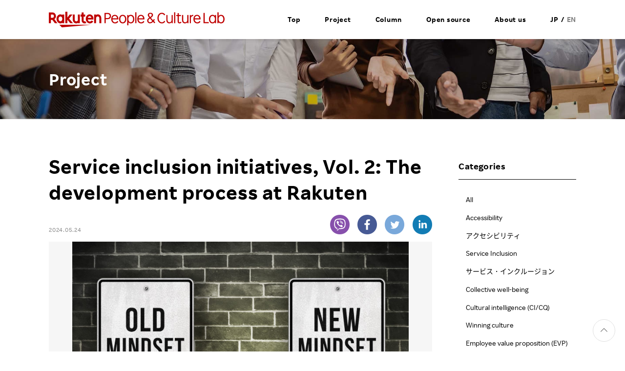

--- FILE ---
content_type: text/html; charset=UTF-8
request_url: https://people-and-culture-lab.rakuten.net/en/project/1318/
body_size: 61739
content:
<!DOCTYPE html>
<html lang="en-US" class="no-js">
  <head>
    <meta charset="UTF-8">
    <meta name="viewport" content="width=device-width, initial-scale=1">

    <meta content="IE=edge" http-equiv=X-UA-Compatible>
    <meta name="format-detection" content="telephone=no">

    <link rel="preload" as="font" type="font/woff2" href="https://people-and-culture-lab.rakuten.net/wp-content/themes/rpcl/dist/font/RakutenSans/RakutenSansUI_W_Rg.woff2" crossorigin>
    <link rel="preload" as="font" type="font/woff2" href="https://people-and-culture-lab.rakuten.net/wp-content/themes/rpcl/dist/font/RakutenSans/RakutenSansUI_W_Bd.woff2" crossorigin>

    <link rel="apple-touch-icon-precomposed" href="https://people-and-culture-lab.rakuten.net/wp-content/themes/rpcl/dist/img/rakuten-180.png">
    <link rel="icon" sizes="16x16 32x32 64x64" href="https://people-and-culture-lab.rakuten.net/wp-content/themes/rpcl/dist/img/rakuten-64.png">
    <link rel="mask-icon" sizes="any" color="#bf0000" href="https://people-and-culture-lab.rakuten.net/wp-content/themes/rpcl/dist/img/rakuten-black.svg">
    <link rel="shortcut icon" href="https://people-and-culture-lab.rakuten.net/wp-content/themes/rpcl/rakuten.ico">

	<!-- This site is optimized with the Yoast SEO plugin v15.5 - https://yoast.com/wordpress/plugins/seo/ -->
	<title>Service inclusion initiatives, Vol. 2: The development process at Rakuten | Rakuten People &amp; Culture Lab</title>
	<meta name="robots" content="index, follow, max-snippet:-1, max-image-preview:large, max-video-preview:-1" />
	<link rel="canonical" href="https://people-and-culture-lab.rakuten.net/en/project/1318/" />
	<meta property="og:locale" content="en_US" />
	<meta property="og:type" content="article" />
	<meta property="og:title" content="Service inclusion initiatives, Vol. 2: The development process at Rakuten | Rakuten People &amp; Culture Lab" />
	<meta property="og:description" content="In the previous article we provided an overview of service inclusion. Service inclusion refers to respecting t [&hellip;]" />
	<meta property="og:url" content="https://people-and-culture-lab.rakuten.net/en/project/1318/" />
	<meta property="og:site_name" content="Rakuten People &amp; Culture Lab" />
	<meta property="og:image" content="https://people-and-culture-lab.rakuten.net/wp-content/uploads/2024/04/0052_AdobeStock_496366798-scaled.jpeg" />
	<meta property="og:image:width" content="2560" />
	<meta property="og:image:height" content="1645" />
	<meta name="twitter:card" content="summary_large_image" />
	<meta name="twitter:label1" content="Est. reading time">
	<meta name="twitter:data1" content="7 minutes">
	<script type="application/ld+json" class="yoast-schema-graph">{"@context":"https://schema.org","@graph":[{"@type":"WebSite","@id":"https://people-and-culture-lab.rakuten.net/#website","url":"https://people-and-culture-lab.rakuten.net/","name":"\u697d\u5929\u30d4\u30fc\u30d7\u30eb\uff06\u30ab\u30eb\u30c1\u30e3\u30fc\u7814\u7a76\u6240","description":"\u7d44\u7e54\u3068\u500b\u4eba\u306e\u65b0\u305f\u306a\u95a2\u4fc2\u6027\u3084\u4f01\u696d\u6587\u5316\u306b\u95a2\u3059\u308b\u3001\u9769\u65b0\u7684\u306a\u30a4\u30f3\u30b5\u30a4\u30c8\u3068\u30bd\u30ea\u30e5\u30fc\u30b7\u30e7\u30f3\u306e\u5275\u51fa\u3092\u76ee\u7684\u3068\u3057\u305f\u7814\u7a76\u6a5f\u95a2\u3067\u3059\u3002\u7814\u7a76\u6210\u679c\u306e\u767a\u4fe1\u3092\u901a\u3058\u3001\u5e83\u304f\u793e\u4f1a\u5168\u4f53\u306e\u30a8\u30f3\u30d1\u30ef\u30fc\u30e1\u30f3\u30c8\u306b\u8ca2\u732e\u3057\u307e\u3059\u3002","potentialAction":[{"@type":"SearchAction","target":"https://people-and-culture-lab.rakuten.net/?s={search_term_string}","query-input":"required name=search_term_string"}],"inLanguage":"en-US"},{"@type":"ImageObject","@id":"https://people-and-culture-lab.rakuten.net/en/project/1318/#primaryimage","inLanguage":"en-US","url":"https://people-and-culture-lab.rakuten.net/wp-content/uploads/2024/04/0052_AdobeStock_496366798-scaled.jpeg","width":2560,"height":1645,"caption":"old mindset versus new mindset"},{"@type":"WebPage","@id":"https://people-and-culture-lab.rakuten.net/en/project/1318/#webpage","url":"https://people-and-culture-lab.rakuten.net/en/project/1318/","name":"Service inclusion initiatives, Vol. 2: The development process at Rakuten | \u697d\u5929\u30d4\u30fc\u30d7\u30eb\uff06\u30ab\u30eb\u30c1\u30e3\u30fc\u7814\u7a76\u6240","isPartOf":{"@id":"https://people-and-culture-lab.rakuten.net/#website"},"primaryImageOfPage":{"@id":"https://people-and-culture-lab.rakuten.net/en/project/1318/#primaryimage"},"datePublished":"2024-05-24T06:47:34+00:00","dateModified":"2024-05-24T06:47:34+00:00","inLanguage":"en-US","potentialAction":[{"@type":"ReadAction","target":["https://people-and-culture-lab.rakuten.net/en/project/1318/"]}]}]}</script>
	<!-- / Yoast SEO plugin. -->


<link rel='stylesheet' id='wp-block-library-css'  href='https://people-and-culture-lab.rakuten.net/wp-includes/css/dist/block-library/style.min.css' type='text/css' media='all' />
<link rel='stylesheet' id='wp-block-library-theme-css'  href='https://people-and-culture-lab.rakuten.net/wp-includes/css/dist/block-library/theme.min.css' type='text/css' media='all' />
<link rel='stylesheet' id='bogo-css'  href='https://people-and-culture-lab.rakuten.net/wp-content/plugins/bogo/includes/css/style.css' type='text/css' media='all' />
<link rel='stylesheet' id='main-stylesheet-css'  href='https://people-and-culture-lab.rakuten.net/wp-content/themes/rpcl/dist/css/style.css?202114' type='text/css' media='all' />
<link rel="alternate" hreflang="ja" href="https://people-and-culture-lab.rakuten.net/project/1273/" />
<link rel="alternate" hreflang="en-US" href="https://people-and-culture-lab.rakuten.net/en/project/1318/" />
<script>
window.lazySizesConfig = window.lazySizesConfig || {};
window.lazySizesConfig.customMedia = {
'sm': '(max-width: 576px)',
  'md': '(max-width: 768px)',
  'lg': '(max-width: 992px)',
  'xl': '(max-width: 1200px)',
  'xxl': '(max-width: 2400px)',
};
</script>
<script src="https://people-and-culture-lab.rakuten.net/wp-content/themes/rpcl/src/assets/js/libs/lazysizes.min.js" async=""></script>

<!-- Global site tag (gtag.js) - Google Analytics -->
<script async src="https://www.googletagmanager.com/gtag/js?id=G-YKF10LWWQE"></script>
<script>
  window.dataLayer = window.dataLayer || [];
  function gtag(){dataLayer.push(arguments);}
  gtag('js', new Date());
  gtag('config', 'G-YKF10LWWQE');
  gtag('config', 'UA-186025261-1');
  gtag('config', 'G-TP7XSSDXF1');
</script>
  </head>
  <body class="project-template-default single single-project postid-1318 en-US">

    <!-- [ HEADER-AREA ] -->
    <header id="masthead" class="l-header">
      <div class="l-header__innr">
        <div class="l-header__brand">
          <div class="l-header__logo">
<p class="l-header__logo-title"><a class="l-header__logo-link" href="https://people-and-culture-lab.rakuten.net/en/" rel="home"><svg xmlns="http://www.w3.org/2000/svg" viewBox="0 0 463.295 41.134"><title>Rakuten People & Culture Lab</title><polygon points="111.271 34.473 27.644 34.473 34.306 41.134 111.271 34.473" style="fill: #bf0000"/><path d="M35.392,7.529V8.536a8.451,8.451,0,0,0-4.853-1.564c-5.858,0-10.309,5.342-10.309,11.9s4.451,11.9,10.309,11.9a8.436,8.436,0,0,0,4.853-1.564V30.22h5.149V7.529ZM30.539,25.314c-2.889,0-5-2.845-5-6.438s2.115-6.437,5-6.437,4.931,2.846,4.931,6.437S33.432,25.314,30.539,25.314Z" style="fill: #bf0000"/><path d="M76.646,7.529v13.33a4.236,4.236,0,1,1-8.439,0V7.529h-5.15v13.33c0,5.469,3.742,9.919,9.212,9.919a7.9,7.9,0,0,0,4.377-1.4v.843H81.8V7.529Z" style="fill: #bf0000"/><path d="M124.634,30.22V16.891a4.236,4.236,0,1,1,8.439,0V30.22h5.15V16.891c0-5.47-3.741-9.92-9.212-9.92a7.9,7.9,0,0,0-4.377,1.4V7.529h-5.15V30.22Z" style="fill: #bf0000"/><path d="M5.386,30.22V21.429H9.2l6.6,8.791h6.743l-7.97-10.608A9.771,9.771,0,0,0,8.9,1.874H0V30.22Zm0-22.964H8.9a4.394,4.394,0,1,1,0,8.787H5.386Z" style="fill: #bf0000"/><path d="M95.677,24.851a3.06,3.06,0,0,1-1.722.558,2.539,2.539,0,0,1-2.428-2.784V12.914h4.405V7.528H91.527V1.873H86.376V7.528H83.652v5.386h2.725V22.7A7.749,7.749,0,0,0,94.034,30.8a10.607,10.607,0,0,0,5.038-1.428Z" style="fill: #bf0000"/><polygon points="53.345 18.166 62.179 7.529 54.96 7.529 48.781 15.434 48.781 0 43.478 0 43.478 30.22 48.781 30.22 48.781 20.899 56.377 30.22 63.593 30.22 53.345 18.166" style="fill: #bf0000"/><path d="M107.573,6.953c-5.961,0-10.237,5.238-10.237,11.921,0,7.028,5.368,11.924,10.748,11.924,2.717,0,6.2-.931,9.121-5.079l-4.548-2.627c-3.518,5.185-9.381,2.553-10.058-2.632l14.835,0C118.7,12.313,113.433,6.953,107.573,6.953Zm4.5,8.993h-9.276C103.877,10.631,111.065,10.326,112.069,15.946Z" style="fill: #bf0000"/><path d="M155.658,3.292c4.824,0,8.246,3.318,8.246,8.074a7.853,7.853,0,0,1-8.246,8.11h-5.851V30.221h-3.08V3.292Zm-.2,13.31a5.015,5.015,0,0,0,5.167-5.236,4.967,4.967,0,0,0-5.167-5.2h-5.646V16.6Z" style="fill: #bf0000"/><path d="M183.031,26.286a9.75,9.75,0,0,1-8.657,4.482c-5.851,0-9.958-4.687-9.958-11.36,0-6.639,3.9-11.258,9.547-11.258,5.236,0,9.342,4.585,9.342,10.436a9.824,9.824,0,0,1-.137,1.677H167.7a8.46,8.46,0,0,0,2.19,5.646A6.145,6.145,0,0,0,174.374,28a6.57,6.57,0,0,0,6.125-3.628Zm-3.25-8.794c-.274-3.97-2.6-6.57-5.784-6.57a6,6,0,0,0-5.166,3.011,8.084,8.084,0,0,0-1.095,3.559Z" style="fill: #bf0000"/><path d="M204.258,19.442c0,6.741-3.867,11.326-9.581,11.326S185.1,26.183,185.1,19.442,189,8.15,194.711,8.15C200.357,8.15,204.258,12.769,204.258,19.442Zm-15.877,0c0,4.893,2.669,8.452,6.3,8.452s6.3-3.559,6.3-8.418c0-4.927-2.635-8.452-6.331-8.452C191.05,11.024,188.381,14.583,188.381,19.442Z" style="fill: #bf0000"/><path d="M209.783,10.682A7.609,7.609,0,0,1,215.84,8.15c5.68,0,9.58,4.585,9.58,11.292,0,6.741-3.866,11.326-9.546,11.326a7.559,7.559,0,0,1-6.193-3.045v7.938H206.6v-27h2.737Zm-.2,8.76c0,4.893,2.634,8.452,6.262,8.452s6.3-3.559,6.3-8.418c0-4.893-2.669-8.452-6.331-8.452C212.212,11.024,209.578,14.583,209.578,19.442Z" style="fill: #bf0000"/><path d="M227.764,30.221V1.512h3.079V30.221Z" style="fill: #bf0000"/><path d="M251.8,26.286a9.75,9.75,0,0,1-8.657,4.482c-5.852,0-9.958-4.687-9.958-11.36,0-6.639,3.9-11.258,9.547-11.258,5.236,0,9.342,4.585,9.342,10.436a9.824,9.824,0,0,1-.137,1.677H236.471a8.46,8.46,0,0,0,2.19,5.646A6.147,6.147,0,0,0,243.144,28a6.571,6.571,0,0,0,6.125-3.628Zm-3.251-8.794c-.274-3.97-2.6-6.57-5.783-6.57a6,6,0,0,0-5.166,3.011,8.084,8.084,0,0,0-1.095,3.559Z" style="fill: #bf0000"/><path d="M304.42,9.656c-1.984-2.772-4.037-4.038-6.638-4.038-4.893,0-8.246,4.619-8.246,11.292,0,6.707,3.319,10.984,8.52,10.984,2.737,0,4.791-1.335,6.4-4.106l2.327,2.155c-2.327,3.319-5.065,4.825-8.76,4.825-7.015,0-11.771-5.612-11.771-13.892,0-8.212,4.825-14.132,11.5-14.132,3.8,0,6.707,1.574,9.1,4.927Z" style="fill: #bf0000"/><path d="M323.479,28.065a7.766,7.766,0,0,1-5.919,2.669c-4.585,0-7.733-3.525-7.733-8.657V8.664h3.079V22.111c0,3.525,1.985,5.748,5.133,5.748a5.82,5.82,0,0,0,5.543-5.646V8.664h3.08V30.221h-2.738Z" style="fill: #bf0000"/><path d="M330.244,30.221V1.512h3.079V30.221Z" style="fill: #bf0000"/><path d="M342.657,3.941V8.664h5.406v2.874h-5.406v14.3c0,1.334.752,2.053,2.19,2.053a2.667,2.667,0,0,0,2.6-1.643l2.327,1.608c-1.54,2.19-2.875,2.909-5.236,2.909s-3.866-.924-4.584-2.874a7.287,7.287,0,0,1-.377-2.738V11.538h-3.7V8.664h3.7V3.941Z" style="fill: #bf0000"/><path d="M364.786,28.065a7.768,7.768,0,0,1-5.92,2.669c-4.585,0-7.733-3.525-7.733-8.657V8.664h3.079V22.111c0,3.525,1.985,5.748,5.133,5.748a5.82,5.82,0,0,0,5.543-5.646V8.664h3.08V30.221H365.23Z" style="fill: #bf0000"/><path d="M374.492,10.751c1.095-1.335,3.627-2.4,6.125-2.6v2.874c-3.388.411-5.988,2.464-5.988,4.757v14.44h-3.08V8.664h2.635Z" style="fill: #bf0000"/><path d="M399.743,26.286a9.75,9.75,0,0,1-8.657,4.482c-5.851,0-9.957-4.687-9.957-11.36,0-6.639,3.9-11.258,9.546-11.258,5.236,0,9.342,4.585,9.342,10.436a9.824,9.824,0,0,1-.137,1.677H384.413a8.47,8.47,0,0,0,2.19,5.646A6.147,6.147,0,0,0,391.086,28a6.571,6.571,0,0,0,6.125-3.628Zm-3.25-8.794c-.274-3.97-2.6-6.57-5.784-6.57a6.008,6.008,0,0,0-5.167,3.011,8.1,8.1,0,0,0-1.094,3.559Z" style="fill: #bf0000"/><path d="M407.67,30.221V3.292h3.08V27.346h10.813v2.875Z" style="fill: #bf0000"/><path d="M437.678,27.859a7.483,7.483,0,0,1-6.091,2.909c-5.646,0-9.513-4.619-9.513-11.326s3.9-11.292,9.581-11.292a7.656,7.656,0,0,1,6.057,2.532l.445-2.018h2.737V30.221h-2.737Zm-12.319-8.417c0,4.893,2.669,8.452,6.3,8.452s6.262-3.525,6.262-8.418c0-4.927-2.635-8.452-6.3-8.452C428.028,11.024,425.359,14.617,425.359,19.442Z" style="fill: #bf0000"/><path d="M447.555,11.3a7.227,7.227,0,0,1,6.193-3.148c5.646,0,9.547,4.585,9.547,11.292,0,6.741-3.866,11.326-9.547,11.326a7.416,7.416,0,0,1-6.056-2.909l-.479,2.362h-2.738V1.512h3.08Zm-.1,8.144c0,4.893,2.634,8.452,6.261,8.452s6.3-3.559,6.3-8.418c0-4.893-2.669-8.452-6.33-8.452C450.087,11.024,447.453,14.583,447.453,19.442Z" style="fill: #bf0000"/><path d="M276.715,24.438a30.922,30.922,0,0,0,2.635-3.354L277.023,19.2a17.567,17.567,0,0,1-2.4,3.182l-5.543-6.159c4.14-3.079,5.543-5.03,5.543-7.6,0-3.524-2.772-5.851-6.912-5.851-4.038,0-6.809,2.43-6.809,5.954,0,1.951.924,3.661,3.661,6.809-3.935,2.84-5.406,5-5.406,7.87a7.286,7.286,0,0,0,7.63,7.255,11.087,11.087,0,0,0,7.973-3.97l3.49,3.832,2.327-2.326ZM264.225,8.7a3.186,3.186,0,0,1,3.525-3.32c2.361,0,3.662,1.13,3.662,3.217,0,1.813-1.335,3.525-4.244,5.372C265.047,11.606,264.225,10.135,264.225,8.7Zm2.7,19.093a4.194,4.194,0,0,1-4.482-4.448c0-1.951,1.2-3.627,4.037-5.749l6.125,7.117A7.784,7.784,0,0,1,266.929,27.791Z" style="fill: #bf0000"/></svg></a></p>
          </div>
        </div><!-- .header__branding -->
        <div class="l-header__nav">
<nav id="gNav" class="g-nav" aria-label="Top Menu">
  <div class="g-nav__innr">
    <ul id="menu-g-nav" class="g-nav__list"><li  class="g-nav__item"><a class="g-nav__link" href="https://people-and-culture-lab.rakuten.net/en/"><span class="g-nav__title">Top</span></a></li>
<li  class="g-nav__item"><a class="g-nav__link" href="https://people-and-culture-lab.rakuten.net/en/project/"><span class="g-nav__title">Project</span></a></li>
<li  class="g-nav__item"><a class="g-nav__link" href="https://people-and-culture-lab.rakuten.net/en/column/"><span class="g-nav__title">Column</span></a></li>
<li  class="g-nav__item"><a class="g-nav__link" href="https://people-and-culture-lab.rakuten.net/en/opensource/"><span class="g-nav__title">Open source</span></a></li>
<li  class="g-nav__item"><a class="g-nav__link" href="https://people-and-culture-lab.rakuten.net/en/company/"><span class="g-nav__title">About us</span></a></li>
</ul>    <div class="g-nav__lang-menu g-nav__item g-nav__item--has-child -lang">
      <div class="g-nav__lang-menu-title g-nav__toggle-item"><span class="g-nav__title">Language</span></div>
      <div class="g-nav__child-box">
        <ul class="g-nav__lang-list">
          <li class='g-nav__lang-item'><a class='g-nav__lang-link' href='https://people-and-culture-lab.rakuten.net/project/1273/'>JP</a></li><li class='g-nav__lang-item selected'><a class='g-nav__lang-link' href='https://people-and-culture-lab.rakuten.net/en/project/1318/'>EN</a></li>        </ul>
      </div>
    </div>
  </div>
</nav>
        </div>

      </div><!-- /.header-inner -->

      <div class="l-header__toggle">
        <div id="toggle" class="l-trigger">
          <div class="l-trigger__bar"></div>
          <div class="l-trigger__bar"></div>
          <div class="l-trigger__bar"></div>
        </div>
      </div>

    </header>
    <!-- /[ HEADER-AREA ] -->

    <!-- [ CONTENT-AREA ] -->
    <main id="content" class="l-content">



<div class="p-header">
  <div class="p-header__content">
    <div class="p-header__container l-container">
            <p class="p-header__title">Project</p>
          </div>
  </div>
  <div class="p-header__bg">
    <div class="p-header__bg-innr">
            <picture class="p-header__bg-picture">
        <source data-srcset="https://people-and-culture-lab.rakuten.net/wp-content/themes/rpcl/dist/img/p_header_visual_project_sp.jpg 750w, https://people-and-culture-lab.rakuten.net/wp-content/themes/rpcl/dist/img/p_header_visual_project_sp@2x.jpg 1500w" media="md" >
        <img data-srcset="https://people-and-culture-lab.rakuten.net/wp-content/themes/rpcl/dist/img/p_header_visual_project_pc.jpg 1000w, https://people-and-culture-lab.rakuten.net/wp-content/themes/rpcl/dist/img/p_header_visual_project_pc@2x.jpg 2000w" class="p-header__bg-img--aboutus lazyload lazypreload" alt="" data-size="auto">
      </picture>
          </div>
  </div>
</div>



<div class="p-arc">
  <div class="l-container">
 <div class="p-arc__body">
   <div class="p-arc__main">
          

<article class="p-entry">
  <header>
    <h1 class="p-entry__title">Service inclusion initiatives, Vol. 2: The development process at Rakuten</h1>
    <div class="p-entry__meta">
      <div class="p-entry__date">2024.05.24</div>
      <div class="p-entry__sns">
        <div class="sns-group">

          <ul class="sns-group__list">

            <li class="sns-group__item -has-child">
              <a class="sns-group__link sns-group__viber-share" href="#" data-snsType="vb" target="_blank"><i class="rg-i rg-i-vb"></i></a>
              <div class="sns-group__child">

                <div class="sns-group__close">
                  <i class="rcicon rc-i-cross"></i>
                </div>
                <ul class="sns-group__child-list rf-small">
                                    <li class="sns-group__child-item"><a href="viber://forward?text=Service%20inclusion%20initiatives%2C%20Vol.%202%3A%20The%20development%20process%20at%20Rakuten" class="sns-group__share-vb" data-snsType="vb" target="_blank" rel="nofollow noopener"><i class="rcicon rc-i-angle-right"></i>SHARE ON VIBER</a></li>
                  <li class="sns-group__child-item"><a href="https://www.viber.com/ja/" class="sns-group__dl-vb" target="_blank" rel="nofollow noopener"><i class="rcicon rc-i-angle-right"></i>GET VIBER DESKTOP</a></li>
                                  </ul>
              </div>
            </li>
            <li class="sns-group__item"><a class="sns-group__link" href="https://www.facebook.com/share.php?u=https%3A%2F%2Fpeople-and-culture-lab.rakuten.net%2Fen%2Fproject%2F1318%2F" data-snsType="fb" target="_blank" rel="nofollow noopener"><i class="rg-i rg-i-fb"></i></a></li>
            <li class="sns-group__item"><a class="sns-group__link" href="https://twitter.com/share?url=https%3A%2F%2Fpeople-and-culture-lab.rakuten.net%2Fen%2Fproject%2F1318%2F&text=Service%20inclusion%20initiatives%2C%20Vol.%202%3A%20The%20development%20process%20at%20Rakuten" data-snsType="tw" target="_blank" rel="nofollow noopener"><i class="rg-i rg-i-tw"></i></a></li>
            <li class="sns-group__item"><a class="sns-group__link" href="https://www.linkedin.com/shareArticle?mini=true&url=https%3A%2F%2Fpeople-and-culture-lab.rakuten.net%2Fen%2Fproject%2F1318%2F" data-snsType="li" target="_blank" rel="nofollow noopener"><i class="rg-i rg-i-li"></i></a></li>
          </ul>
        </div>
      </div>
    </div>
    <div class="p-entry__mv">
      <div class="p-entry__mv-innr">
        <img width="2560" height="1645" src="https://people-and-culture-lab.rakuten.net/wp-content/uploads/2024/04/0052_AdobeStock_496366798-scaled.jpeg" class="attachment-post-thumbnail size-post-thumbnail wp-post-image" alt="" loading="lazy" srcset="https://people-and-culture-lab.rakuten.net/wp-content/uploads/2024/04/0052_AdobeStock_496366798-scaled.jpeg 2560w, https://people-and-culture-lab.rakuten.net/wp-content/uploads/2024/04/0052_AdobeStock_496366798-300x193.jpeg 300w, https://people-and-culture-lab.rakuten.net/wp-content/uploads/2024/04/0052_AdobeStock_496366798-1024x658.jpeg 1024w, https://people-and-culture-lab.rakuten.net/wp-content/uploads/2024/04/0052_AdobeStock_496366798-768x494.jpeg 768w, https://people-and-culture-lab.rakuten.net/wp-content/uploads/2024/04/0052_AdobeStock_496366798-1536x987.jpeg 1536w, https://people-and-culture-lab.rakuten.net/wp-content/uploads/2024/04/0052_AdobeStock_496366798-2048x1316.jpeg 2048w, https://people-and-culture-lab.rakuten.net/wp-content/uploads/2024/04/0052_AdobeStock_496366798-640x411.jpeg 640w" sizes="(max-width: 2560px) 100vw, 2560px" />      </div>
    </div>
  </header>
  <main class="entry">

    
<p>In the previous article we provided an overview of service inclusion. Service inclusion refers to respecting the needs and perspectives of diverse people in all situations, ensuring that no one feels excluded or alienated as a recipient of our services, and to incorporating inclusive perspectives into key decision-making processes, from planning to release.</p>



<p>In this article, we will highlight how Rakuten is promoting its service inclusion initiatives.</p>



<hr class="wp-block-separator"/>



<h2><strong><strong>The four phases for practicing service inclusion</strong></strong></h2>



<p>The diagram below, based on information from Annie Jean-Baptiste’s book <em>Building For Everyone: Expand Your Market With Design Practices From Google’s Product Inclusion Team</em> (John Wiley &amp; Sons, Inc.) (Jean-Baptiste, 2020), outlines the steps we are taking at Rakuten to advance service inclusion, which are divided into four phases.</p>



<figure class="wp-block-image size-large"><img loading="lazy" width="1024" height="481" src="https://people-and-culture-lab.rakuten.net/wp-content/uploads/2024/05/P52_Figure1-1024x481.png" alt="Figure 1. Phases for developing service inclusion based on Jean-Baptiste (2020), prepared by the Rakuten DEIB team with content added and modified for Rakuten." class="wp-image-1319" srcset="https://people-and-culture-lab.rakuten.net/wp-content/uploads/2024/05/P52_Figure1-1024x481.png 1024w, https://people-and-culture-lab.rakuten.net/wp-content/uploads/2024/05/P52_Figure1-300x141.png 300w, https://people-and-culture-lab.rakuten.net/wp-content/uploads/2024/05/P52_Figure1-768x361.png 768w, https://people-and-culture-lab.rakuten.net/wp-content/uploads/2024/05/P52_Figure1-1536x722.png 1536w, https://people-and-culture-lab.rakuten.net/wp-content/uploads/2024/05/P52_Figure1-640x301.png 640w, https://people-and-culture-lab.rakuten.net/wp-content/uploads/2024/05/P52_Figure1.png 1917w" sizes="(max-width: 1024px) 100vw, 1024px" /><figcaption>(Figure 1. Phases for developing service inclusion based on Jean-Baptiste (2020), prepared by the Rakuten DEIB team with content added and modified for Rakuten)</figcaption></figure>



<p>While the ultimate objective is to make Rakuten’s services easier for everyone to use, with over 70 services on offer, this is not something that can be achieved overnight. Accordingly, we are promoting this initiative with the aim of first building one success story to create a model that can be rolled out companywide.</p>



<h2><strong><strong>Phase 1: Transforming to an inclusive mindset and culture</strong></strong></h2>



<p>The first phase is to prepare the mindset and culture of those involved in the service to ensure they can handle diversity, choosing the appropriate words and actions. We aim to create a degree of knowledge understanding and common awareness in each organization regarding diversity, equity, and inclusion (DE&amp;I), which is a prerequisite for everything.</p>



<p>As mentioned in the previous article, Rakuten’s mission is “empowering people and society through innovation.” And to realize this mission, our employees share a set of values and basic principles, called Rakuten Shugi, which, along with our mission, play an important role in fostering our corporate culture.</p>



<p>The adoption of English as the company’s official in-house language, which has led to an increased number of employees with diverse backgrounds, and the joining through acquisitions of organizations with completely different values and corporate cultures has created the need to boost our unifying strength based on a common direction and values.</p>



<p>But focusing exclusively on such activities could result in creating a highly exclusive environment for individuals and organizations with diverse backgrounds, or in imposing a select set of values on employees. Accordingly, Rakuten’s corporate culture is based on both the sharing of a common direction and values, and the promotion of diversity-related measures, and we promote activities aimed at creating a workplace where diverse individuals can demonstrate their abilities in the same direction in accordance with our internal regulations.</p>



<p> Specifically, the Human Resources Department and the Corporate Culture Division’s Diversity, Equity, Inclusion &amp; Belonging (DEIB) Group work together to promote the acquisition of basic knowledge regarding DE&amp;I and an understanding of existing related Rakuten initiatives through such means as workshops, study groups, and e-learning.<br></p>



<h2><strong><strong>Examples of service inclusion in the sports industry</strong></strong></h2>



<p>These efforts have already borne fruit. We held workshops to raise awareness of DE&amp;I for the management companies of the Tohoku Rakuten Golden Eagles (Rakuten Eagles) professional baseball team and the Vissel Kobe professional soccer club. As a result, the Rakuten Eagles’ “Girl Day” event underwent a name change to be more inclusive and avoid alienating fans outside of a select demographic. Additionally, the key visuals for the special event websites for that event and one sponsored by Vissel Kobe targeting female fans were modified, moving away from the use of stereotypical gender-associated colors.</p>



<p>These are a couple of good examples demonstrating how the people in charge were able to change their mindset based on what they learned, which led to real change.</p>



<figure class="wp-block-image size-large"><img loading="lazy" width="989" height="490" src="https://people-and-culture-lab.rakuten.net/wp-content/uploads/2024/05/P52_Figure2-1.png" alt="Figure 2. Example: Rakuten Eagles" class="wp-image-1321" srcset="https://people-and-culture-lab.rakuten.net/wp-content/uploads/2024/05/P52_Figure2-1.png 989w, https://people-and-culture-lab.rakuten.net/wp-content/uploads/2024/05/P52_Figure2-1-300x149.png 300w, https://people-and-culture-lab.rakuten.net/wp-content/uploads/2024/05/P52_Figure2-1-768x381.png 768w, https://people-and-culture-lab.rakuten.net/wp-content/uploads/2024/05/P52_Figure2-1-640x317.png 640w" sizes="(max-width: 989px) 100vw, 989px" /><figcaption>(Figure 2. Example: Rakuten Eagles)</figcaption></figure>



<p>　</p>



<figure class="wp-block-image size-large"><img loading="lazy" width="1024" height="523" src="https://people-and-culture-lab.rakuten.net/wp-content/uploads/2024/05/P52_Figure3-1024x523.png" alt="Figure 3. Example: Vissel Kobe" class="wp-image-1322" srcset="https://people-and-culture-lab.rakuten.net/wp-content/uploads/2024/05/P52_Figure3-1024x523.png 1024w, https://people-and-culture-lab.rakuten.net/wp-content/uploads/2024/05/P52_Figure3-300x153.png 300w, https://people-and-culture-lab.rakuten.net/wp-content/uploads/2024/05/P52_Figure3-768x392.png 768w, https://people-and-culture-lab.rakuten.net/wp-content/uploads/2024/05/P52_Figure3-640x327.png 640w, https://people-and-culture-lab.rakuten.net/wp-content/uploads/2024/05/P52_Figure3.png 1073w" sizes="(max-width: 1024px) 100vw, 1024px" /><figcaption>(Figure 3. Example: Vissel Kobe)</figcaption></figure>



<h2><strong><strong>Phase 2-1: Understanding the degree of inclusiveness of our services</strong></strong></h2>



<p>Phase 2 begins with understanding the situation on the ground and the company’s services in terms of how inclusive they are, as well as the current status regarding the level of awareness of the people involved (Phase 2-1). Based on these findings, short-, medium-, and long-term plans are made and consensus with management and business managers is built regarding the project (Phase 2-2).</p>



<p>In our case, to gain an understanding of the current situation, we conducted interviews with the business managers of each service within the Rakuten Group, as well as those in charge of development, quality control, and PR and marketing. As Rakuten offers more than 70 services, we initially limited our focus to the B2C services that we provide directly to end users. We asked such questions as “Are there any inclusive initiatives already being carried out as a business?” and “Have you received any feedback in the past about marketing that does not sufficiently address DE&amp;I perspectives?” and held discussions with the people in charge.</p>



<p>Through this series of interviews, we learned that the reality of DE&amp;I initiatives and the awareness of those in charge varied depending on the service. Some services were already focusing on concepts similar to service inclusion, such as pursuing accessibility for diverse users and incorporating such thinking into their service development.</p>



<p>For example, Rakuten Travel revised the page layout of its reservation site based on the perspective of foreigners, making it easier to use for foreign visitors to Japan. It also supports seven languages and 12 different currencies.</p>



<figure class="wp-block-image size-large"><img loading="lazy" width="796" height="355" src="https://people-and-culture-lab.rakuten.net/wp-content/uploads/2024/04/d6476b67a11fd07744cba1faa351609c.png" alt="Figure 4. Top page of Rakuten Travel’s English website. It supports seven languages and 12 different currencies" class="wp-image-1295" srcset="https://people-and-culture-lab.rakuten.net/wp-content/uploads/2024/04/d6476b67a11fd07744cba1faa351609c.png 796w, https://people-and-culture-lab.rakuten.net/wp-content/uploads/2024/04/d6476b67a11fd07744cba1faa351609c-300x134.png 300w, https://people-and-culture-lab.rakuten.net/wp-content/uploads/2024/04/d6476b67a11fd07744cba1faa351609c-768x343.png 768w, https://people-and-culture-lab.rakuten.net/wp-content/uploads/2024/04/d6476b67a11fd07744cba1faa351609c-640x285.png 640w" sizes="(max-width: 796px) 100vw, 796px" /><figcaption>(Figure 4. Top page of Rakuten Travel’s English website. It supports seven languages and 12 different currencies)</figcaption></figure>



<p>　</p>



<p>Among fintech services as well, we confirmed that some are increasingly taking an inclusive stance toward people with same-sex partners.</p>



<p>Rakuten Bank offers a dedicated service for LGBTQ+ clients that allows them to apply for a joint mortgage loan without the need to submit a partnership certificate. Additionally, other businesses also carry out service development and marketing with a diverse range of users in mind. For example, Rakuten Life Insurance and Rakuten General Insurance offer beneficiary coverage that is not limited to legal spouses, allowing same-sex partners to also receive death benefits and benefits for such mainstay products as automobile insurance and fire insurance, while Rakuten Card allows same-sex partners to apply for a family card.</p>



<p>Despite the existing examples introduced above, overall, awareness of DE&amp;I among the employees involved in these services could not be described as sufficient. Additionally, some services responded that they were still in the process of considering various initiatives.</p>



<p>These findings suggest that there are many things that still need to be addressed before we are ready to carry out Phase 4, the service inclusion roll-out stage.</p>



<p>Accordingly, considering the differences in awareness and culture depending on the service or among the individual employees involved in the service, we determined it would not be a good idea to employ the same approach in rolling out service inclusion across all services at this time. Among Rakuten’s B2C services, we decided to select one in which the concept synergizes well with the business strategy and promote measures that prioritize the service’s success. We will then leverage the general knowledge and insight we gain with the aim of creating a model that we can apply laterally to other services.</p>



<h2><strong><strong>Selecting the first partner business</strong></strong></h2>



<p>As it turns out, as our first partner we selected Rakuten Beauty, a beauty salon reservation site operated by Rakuten. We decided to improve Rakuten Beauty’s service to make it pleasant and easy to use for users of all demographics, and to share the results of our efforts both inside and outside the company.</p>



<p>Let’s now look the process that led to the selection of Rakuten Beauty.</p>



<p>We first conducted surveys of and interviews with all of the Rakuten Group’s B2C services and selected five businesses, including Rakuten Beauty, based on whether they had a track record of DE&amp;I initiatives or those in charge mentioned such initiatives as being important. The five businesses were then scrutinized based on the following three evaluation criteria.</p>



<p><br>The first concerned the <strong>sensitivity to DE&amp;I</strong> of the people in charge. The reality is that many people are not aware that the services they are involved in are not inclusive.</p>



<p>The second criterion was <strong>whether inclusive initiatives could offer a competitive market advantage for the service in question</strong>.</p>



<p>And the third and final criterion was the <strong>lead time for implementation</strong>.</p>



<p>The strategic intent behind these evaluation criteria was to quickly demonstrate the effectiveness of such initiatives in a convincing manner, first with a “quick win” case study as an internal showcase, as we move forward to roll out a wide range of inclusive initiatives in the future.</p>



<p>In the end, following a comprehensive review of our evaluations, we decided on Rakuten Beauty as our partner to jointly create our initial success case study.</p>



<h2><strong><strong>Empowering people and society beyond our own competitive advantage</strong></strong></h2>



<p>Rakuten Beauty provides a hair salon reservation service for end users and, due to the nature of its business, is a service that requires gender sensitivity. But there are still harsh male- and female-based gender biases that often make LGBTQ+ people feel uncomfortable, and even when we looked at competing reservation sites, there were none with services that took such concerns into consideration.</p>



<p>Therefore, we felt that creating a progressive case study, such as Rakuten Beauty’s, based on service inclusion initiatives would not only provide us with a competitive business advantage but could also serve as a catalyst toward changing awareness throughout the entire industry. This should, eventually, lead to the well-being of LGBTQ+ people.</p>



<hr class="wp-block-separator"/>



<p>In this article we introduced the overall flow of the service inclusion development process at Rakuten along with Phases 1 and 2-1 of that process.</p>



<p>The first step toward realizing service inclusion is getting businesses to understand the meaning and significance of having a DE&amp;I perspective on the services they provide and determine the current state of their services from this perspective.</p>



<p>In addition to the three evaluation criteria we introduced earlier to create the first success case study, there is another important point to take into account, which is the strength of the commitment of the service’s top management. As we have learned, the top executives’ determination and words are a powerful driving force in the workplace. Accordingly, this could represent the fourth criterion.</p>



<p>In the next installment we will introduce in detail how Rakuten Beauty promoted service inclusion and what the resulting output was.</p>



<hr class="wp-block-separator"/>



<p>Reference:<br><br>Jean-Baptiste, A. (2020). <em>Building For Everyone: Expand Your Market with Design Practices From Google’s Product Inclusion Team.</em>  John Wiley &amp; Sons, Inc.</p>



<p></p>



<p>Reference links:</p>



<p>・<a href="https://travel.rakuten.com/" target="_blank" rel="noreferrer noopener">Rakuten Travel English top page</a><br>・<a href="https://www.rakuten-bank.co.jp/home-loan/lp/lgbt-homeloan.html" target="_blank" rel="noreferrer noopener">Rakuten Bank: LGBT home loan (in Japanese)</a><br>・<a href="https://faq.rakuten-life.co.jp/faq_detail.html?id=2018&amp;page=1" target="_blank" rel="noreferrer noopener">Rakuten Life Insurance FAQ: What range of people can be designated as a death insurance beneficiary? (in Japanese)</a><br>・<a href="https://support.rakuten-card.jp/faq/show/12579?site_domain=guest" target="_blank" rel="noreferrer noopener">Rakuten Card FAQ: Can same-sex partners (LGBT) also apply for a family card? (in Japanese)</a></p>
  </main>
</article>


<div class="p-entry__foot">
  <div class="p-entry__meta-tag">
    <ul class="p-entry__meta-tag-list"><li class="p-entry__meta-tag-item"><a href="https://people-and-culture-lab.rakuten.net/en/tag/dei/" rel="tag">DE&amp;I</a></li><li class="p-entry__meta-tag-item"><a href="https://people-and-culture-lab.rakuten.net/en/tag/serviceinclusion/" rel="tag">ServiceInclusion</a></li></ul>  </div>
</div>
<aside>
  <div class="p-related">
        <h3 class="p-related__title">Related articles</h3>
        <div class="t-post-grid">
      <ul class="t-post-grid__list--related">

<li class="t-post-grid__item">
  <article class="t-post-grid__item-innr">
    <div class="t-post-grid__header">
            <a class="t-post-grid__visual-link" href="https://people-and-culture-lab.rakuten.net/en/project/1269/">
                <div class="t-post-grid__visual">
                    <figure class="t-post-grid__visual-figure">
            <img class="t-post-grid__visual-img lazyload" data-srcset="https://people-and-culture-lab.rakuten.net/wp-content/uploads/2024/03/0051_AdobeStock_107360802-640x427.jpeg" alt="Service inclusion initiatives, Vol. 1: Connecting DE&#038;I measures with businesses and customers">
          </figure>
                  </div>
              </a>
                  <h2 class="t-post-grid__title"><a class="t-post-grid__title-link" href="https://people-and-culture-lab.rakuten.net/en/project/1269/">Service inclusion initiatives, Vol. 1: Connecting DE&#038;I measures with businesses and customers</a></h2>
      
      <div class="t-post-grid__meta">
        <div class="t-post-grid__cat"><span class="t-post-grid__cat-main">project</span> / <span class="t-post-grid__term">Service Inclusion</span></div>
        <div class="t-post-grid__date">2024.04.18</div>
      </div>
    </div>
    <div class="t-post-grid__main">
      <p class="t-post-grid__excerpt">Have you ever found using a service in town or online to be stressful, think...</p>
    </div>
    <div class="t-post-grid__footer">
      <div class="tag-list">
        <ul class="tag-list__list"><li class="tag-list__item"><a href="https://people-and-culture-lab.rakuten.net/en/tag/dei/" rel="tag">DE&amp;I</a></li><li class="tag-list__item"><a href="https://people-and-culture-lab.rakuten.net/en/tag/serviceinclusion/" rel="tag">ServiceInclusion</a></li></ul>      </div>
    </div>
  </article>
</li>
      </ul>
    </div>
  </div>
</aside>
   </div>
   <div class="p-arc__side">
     

<nav>
  <div class="side-post-nav">
        <div class="side-post-nav__section">
            <h3 class="side-post-nav__title">Categories</h3>
      
<ul class="side-post-nav__list">

    <li class="side-post-nav__item--wide"><a class="side-post-nav__link" href="https://people-and-culture-lab.rakuten.net/en/project/">All</a></li>
  <li class="side-post-nav__item"><a class="side-post-nav__link" href="https://people-and-culture-lab.rakuten.net/en/project_cat/accessibility/" >Accessibility</a></li>
<li class="side-post-nav__item"><a class="side-post-nav__link" href="https://people-and-culture-lab.rakuten.net/en/project_cat/%e3%82%a2%e3%82%af%e3%82%bb%e3%82%b7%e3%83%93%e3%83%aa%e3%83%86%e3%82%a3/" >アクセシビリティ</a></li>
<li class="side-post-nav__item"><a class="side-post-nav__link" href="https://people-and-culture-lab.rakuten.net/en/project_cat/service-inclusion/" >Service Inclusion</a></li>
<li class="side-post-nav__item"><a class="side-post-nav__link" href="https://people-and-culture-lab.rakuten.net/en/project_cat/%e3%82%b5%e3%83%bc%e3%83%93%e3%82%b9%e3%83%bb%e3%82%a4%e3%83%b3%e3%82%af%e3%83%ab%e3%83%bc%e3%82%b8%e3%83%a7%e3%83%b3/" >サービス・インクルージョン</a></li>
<li class="side-post-nav__item"><a class="side-post-nav__link" href="https://people-and-culture-lab.rakuten.net/en/project_cat/collective-well-being/" >Collective well-being</a></li>
<li class="side-post-nav__item"><a class="side-post-nav__link" href="https://people-and-culture-lab.rakuten.net/en/project_cat/cultural-intelligence/" >Cultural intelligence (CI/CQ)</a></li>
<li class="side-post-nav__item"><a class="side-post-nav__link" href="https://people-and-culture-lab.rakuten.net/en/project_cat/winning-culture/" >Winning culture</a></li>
<li class="side-post-nav__item"><a class="side-post-nav__link" href="https://people-and-culture-lab.rakuten.net/en/project_cat/employee-value-proposition/" >Employee value proposition (EVP)</a></li>
<li class="side-post-nav__item"><a class="side-post-nav__link" href="https://people-and-culture-lab.rakuten.net/en/project_cat/other/" >Other</a></li>

</ul>
    </div>
        <div class="side-post-nav__section">

            <h3 class="side-post-nav__title">tag</h3>
       <ul class="side-post-nav__tag-list"> <li class="side-post-nav__tag-item"><a class="side-post-nav__tag-link" href="https://people-and-culture-lab.rakuten.net/en/tag/accessibility/">#Accessibility</a></li><li class="side-post-nav__tag-item"><a class="side-post-nav__tag-link" href="https://people-and-culture-lab.rakuten.net/en/tag/dei/">#DE&amp;I</a></li><li class="side-post-nav__tag-item"><a class="side-post-nav__tag-link" href="https://people-and-culture-lab.rakuten.net/en/tag/serviceinclusion/">#ServiceInclusion</a></li><li class="side-post-nav__tag-item"><a class="side-post-nav__tag-link" href="https://people-and-culture-lab.rakuten.net/en/tag/onboarding/">#Onboarding</a></li><li class="side-post-nav__tag-item"><a class="side-post-nav__tag-link" href="https://people-and-culture-lab.rakuten.net/en/tag/gratitude-2/">#Gratitude</a></li><li class="side-post-nav__tag-item"><a class="side-post-nav__tag-link" href="https://people-and-culture-lab.rakuten.net/en/tag/inclusivelanguage/">#InclusiveLanguage</a></li><li class="side-post-nav__tag-item"><a class="side-post-nav__tag-link" href="https://people-and-culture-lab.rakuten.net/en/tag/employerbranding/">#EmployerBranding</a></li><li class="side-post-nav__tag-item"><a class="side-post-nav__tag-link" href="https://people-and-culture-lab.rakuten.net/en/tag/microaggression/">#Microaggression</a></li><li class="side-post-nav__tag-item"><a class="side-post-nav__tag-link" href="https://people-and-culture-lab.rakuten.net/en/tag/diversityinclusion-2/">#DiversityInclusion</a></li><li class="side-post-nav__tag-item"><a class="side-post-nav__tag-link" href="https://people-and-culture-lab.rakuten.net/en/tag/diversityinclusion/">##DiversityInclusion</a></li><li class="side-post-nav__tag-item"><a class="side-post-nav__tag-link" href="https://people-and-culture-lab.rakuten.net/en/tag/stressmanagement/">#StressManagement</a></li><li class="side-post-nav__tag-item"><a class="side-post-nav__tag-link" href="https://people-and-culture-lab.rakuten.net/en/tag/collectivewellbeing/">#CollectiveWellBeing</a></li><li class="side-post-nav__tag-item"><a class="side-post-nav__tag-link" href="https://people-and-culture-lab.rakuten.net/en/tag/jobsatisfaction/">#JobSatisfaction</a></li><li class="side-post-nav__tag-item"><a class="side-post-nav__tag-link" href="https://people-and-culture-lab.rakuten.net/en/tag/winningculture/">#WinningCulture</a></li><li class="side-post-nav__tag-item"><a class="side-post-nav__tag-link" href="https://people-and-culture-lab.rakuten.net/en/tag/cleaningandtidyingup/">#CleaningandTidyingUp</a></li><li class="side-post-nav__tag-item"><a class="side-post-nav__tag-link" href="https://people-and-culture-lab.rakuten.net/en/tag/jobmarket/">#JobMarket</a></li><li class="side-post-nav__tag-item"><a class="side-post-nav__tag-link" href="https://people-and-culture-lab.rakuten.net/en/tag/employeevalueproposition/">#EmployeeValueProposition</a></li><li class="side-post-nav__tag-item"><a class="side-post-nav__tag-link" href="https://people-and-culture-lab.rakuten.net/en/tag/healthandproductivitymanagement/">#HealthAndProductivityManagement</a></li><li class="side-post-nav__tag-item"><a class="side-post-nav__tag-link" href="https://people-and-culture-lab.rakuten.net/en/tag/culturalbridging/">#CulturalBridging</a></li><li class="side-post-nav__tag-item"><a class="side-post-nav__tag-link" href="https://people-and-culture-lab.rakuten.net/en/tag/brainmusic/">#BrainMusic</a></li><li class="side-post-nav__tag-item"><a class="side-post-nav__tag-link" href="https://people-and-culture-lab.rakuten.net/en/tag/placewell-organized/">#PlaceWell-organized</a></li><li class="side-post-nav__tag-item"><a class="side-post-nav__tag-link" href="https://people-and-culture-lab.rakuten.net/en/tag/safety/">#Safety</a></li><li class="side-post-nav__tag-item"><a class="side-post-nav__tag-link" href="https://people-and-culture-lab.rakuten.net/en/tag/trust/">#Trust</a></li><li class="side-post-nav__tag-item"><a class="side-post-nav__tag-link" href="https://people-and-culture-lab.rakuten.net/en/tag/event/">#Event</a></li><li class="side-post-nav__tag-item"><a class="side-post-nav__tag-link" href="https://people-and-culture-lab.rakuten.net/en/tag/team-well-connected/">#TeamWell-connected</a></li><li class="side-post-nav__tag-item"><a class="side-post-nav__tag-link" href="https://people-and-culture-lab.rakuten.net/en/tag/cwb-guideline/">#CWBGuideline</a></li><li class="side-post-nav__tag-item"><a class="side-post-nav__tag-link" href="https://people-and-culture-lab.rakuten.net/en/tag/disclosure-requirements/">#DisclosureRequirements</a></li><li class="side-post-nav__tag-item"><a class="side-post-nav__tag-link" href="https://people-and-culture-lab.rakuten.net/en/tag/human-capital/">#HumanCapital</a></li><li class="side-post-nav__tag-item"><a class="side-post-nav__tag-link" href="https://people-and-culture-lab.rakuten.net/en/tag/new-normal/">#NewNormal</a></li><li class="side-post-nav__tag-item"><a class="side-post-nav__tag-link" href="https://people-and-culture-lab.rakuten.net/en/tag/rakuten/">#Rakuten</a></li><li class="side-post-nav__tag-item"><a class="side-post-nav__tag-link" href="https://people-and-culture-lab.rakuten.net/en/tag/well-being/">#Well-being</a></li> </ul>     </div>

  </div>
</nav>

   </div>
 </div>
  </div>
</div>

    </main>
    <!-- /[ CONTENT-AREA ] -->
        <div class="breadcrumbs " typeof="BreadcrumbList" vocab="http://schema.org/">
      <div class="l-container">
        <!-- Breadcrumb NavXT 6.6.0 -->
<span property="itemListElement" typeof="ListItem"><a property="item" typeof="WebPage" title="Go to 楽天ピープル＆カルチャー研究所." href="https://people-and-culture-lab.rakuten.net/en" class="home" ><span property="name">Top</span></a><meta property="position" content="1"></span><span class="breadcrumbs__arrow"></span><span property="itemListElement" typeof="ListItem"><a property="item" typeof="WebPage" title="Go to Project." href="https://people-and-culture-lab.rakuten.net/en/project/" class="post post-project-archive" ><span property="name">Project</span></a><meta property="position" content="2"></span><span class="breadcrumbs__arrow"></span><span property="itemListElement" typeof="ListItem"><a property="item" typeof="WebPage" title="Go to the DE&amp;I tag archives." href="https://people-and-culture-lab.rakuten.net/en/tag/dei/?post_type=project" class="post_tag" ><span property="name">DE&amp;I</span></a><meta property="position" content="3"></span>, <span property="itemListElement" typeof="ListItem"><a property="item" typeof="WebPage" title="Go to the ServiceInclusion tag archives." href="https://people-and-culture-lab.rakuten.net/en/tag/serviceinclusion/?post_type=project" class="post_tag" ><span property="name">ServiceInclusion</span></a><meta property="position" content="3"></span><span class="breadcrumbs__arrow"></span><span property="itemListElement" typeof="ListItem"><span property="name" class="post post-project current-item">Service inclusion initiatives, Vol. 2: The development process at Rakuten</span><meta property="url" content="https://people-and-culture-lab.rakuten.net/en/project/1318/"><meta property="position" content="4"></span>      </div>
    </div>
    
  <!-- [ FOOTER-AREA ] -->
  <footer id="colophon" class="l-footer">
    <div class="l-footer__innr">
      <div class="l-footer__top">
        <div class="l-footer__sns">
          <div class="sns-group">
                        <div class="sns-group__title">Share on:</div>
            
            <ul class="sns-group__list">

              <li class="sns-group__item -has-child">
                <a class="sns-group__link sns-group__viber-share" href="#" data-snsType="vb" target="_blank"><i class="rg-i rg-i-vb"></i></a>
                <div class="sns-group__child">

                  <div class="sns-group__close">
                    <i class="rcicon rc-i-cross"></i>
                  </div>
                  <ul class="sns-group__child-list rf-small">
                                        <li class="sns-group__child-item"><a href="#" class="sns-group__share-vb -home" data-snsType="vb" target="_blank" rel="nofollow noopener"><i class="rcicon rc-i-angle-right"></i>SHARE ON VIBER</a></li>
                    <li class="sns-group__child-item"><a href="https://www.viber.com/ja/" class="sns-group__dl-vb" target="_blank" rel="nofollow noopener"><i class="rcicon rc-i-angle-right"></i>GET VIBER DESKTOP</a></li>
                                      </ul>
                </div>
              </li>
              <li class="sns-group__item"><a class="sns-group__link" href="https://www.facebook.com/share.php?u=https%3A%2F%2Fpeople-and-culture-lab.rakuten.net%2Fen" data-snsType="fb" target="_blank" rel="nofollow noopener"><i class="rg-i rg-i-fb"></i></a></li>
              <li class="sns-group__item"><a class="sns-group__link" href="https://twitter.com/share?url=https%3A%2F%2Fpeople-and-culture-lab.rakuten.net%2Fen&text=%E6%A5%BD%E5%A4%A9%E3%83%94%E3%83%BC%E3%83%97%E3%83%AB%EF%BC%86%E3%82%AB%E3%83%AB%E3%83%81%E3%83%A3%E3%83%BC%E7%A0%94%E7%A9%B6%E6%89%80" data-snsType="tw" target="_blank" rel="nofollow noopener"><i class="rg-i rg-i-tw"></i></a></li>
              <li class="sns-group__item"><a class="sns-group__link" href="https://www.linkedin.com/shareArticle?mini=true&url=https%3A%2F%2Fpeople-and-culture-lab.rakuten.net%2Fen" data-snsType="li" target="_blank" rel="nofollow noopener"><i class="rg-i rg-i-li"></i></a></li>
            </ul>
          </div>
        </div>
      </div>
    </div>
    <div class="l-footer__nav">
      <div class="l-footer__innr">
        <div class="footer-nav">
          <ul class="footer-nav__list">
            <li class="footer-nav__item">
              <div class="footer-nav__title">
                <a class="footer-nav__link" href="https://people-and-culture-lab.rakuten.net/en/project/">Project</a>
              </div>
                            <div class="footer-nav__child-box">
                <ul class="footer-nav__child-list">
                                    <li class="footer-nav__child-item">
                    <div class="footer-nav__child-title">
                      <a class="footer-nav__child-link" href="https://people-and-culture-lab.rakuten.net/en/project_cat/accessibility/">Accessibility</a>
                    </div>
                  </li>
                                    <li class="footer-nav__child-item">
                    <div class="footer-nav__child-title">
                      <a class="footer-nav__child-link" href="https://people-and-culture-lab.rakuten.net/en/project_cat/%e3%82%a2%e3%82%af%e3%82%bb%e3%82%b7%e3%83%93%e3%83%aa%e3%83%86%e3%82%a3/">アクセシビリティ</a>
                    </div>
                  </li>
                                    <li class="footer-nav__child-item">
                    <div class="footer-nav__child-title">
                      <a class="footer-nav__child-link" href="https://people-and-culture-lab.rakuten.net/en/project_cat/service-inclusion/">Service Inclusion</a>
                    </div>
                  </li>
                                    <li class="footer-nav__child-item">
                    <div class="footer-nav__child-title">
                      <a class="footer-nav__child-link" href="https://people-and-culture-lab.rakuten.net/en/project_cat/%e3%82%b5%e3%83%bc%e3%83%93%e3%82%b9%e3%83%bb%e3%82%a4%e3%83%b3%e3%82%af%e3%83%ab%e3%83%bc%e3%82%b8%e3%83%a7%e3%83%b3/">サービス・インクルージョン</a>
                    </div>
                  </li>
                                    <li class="footer-nav__child-item">
                    <div class="footer-nav__child-title">
                      <a class="footer-nav__child-link" href="https://people-and-culture-lab.rakuten.net/en/project_cat/collective-well-being/">Collective well-being</a>
                    </div>
                  </li>
                                    <li class="footer-nav__child-item">
                    <div class="footer-nav__child-title">
                      <a class="footer-nav__child-link" href="https://people-and-culture-lab.rakuten.net/en/project_cat/cultural-intelligence/">Cultural intelligence (CI/CQ)</a>
                    </div>
                  </li>
                                    <li class="footer-nav__child-item">
                    <div class="footer-nav__child-title">
                      <a class="footer-nav__child-link" href="https://people-and-culture-lab.rakuten.net/en/project_cat/winning-culture/">Winning culture</a>
                    </div>
                  </li>
                                    <li class="footer-nav__child-item">
                    <div class="footer-nav__child-title">
                      <a class="footer-nav__child-link" href="https://people-and-culture-lab.rakuten.net/en/project_cat/employee-value-proposition/">Employee value proposition (EVP)</a>
                    </div>
                  </li>
                                    <li class="footer-nav__child-item">
                    <div class="footer-nav__child-title">
                      <a class="footer-nav__child-link" href="https://people-and-culture-lab.rakuten.net/en/project_cat/other/">Other</a>
                    </div>
                  </li>
                                  </ul>
              </div>
                          </li>
            <li class="footer-nav__item">
              <div class="footer-nav__title">
                <a class="footer-nav__link" href="https://people-and-culture-lab.rakuten.net/en/column/">Column</a>
              </div>
                            <div class="footer-nav__child-box">
                <ul class="footer-nav__child-list">
                                    <li class="footer-nav__child-item">
                    <div class="footer-nav__child-title">
                      <a class="footer-nav__child-link" href="https://people-and-culture-lab.rakuten.net/en/column_cat/global-trend/">Global trends</a>
                    </div>
                  </li>
                                    <li class="footer-nav__child-item">
                    <div class="footer-nav__child-title">
                      <a class="footer-nav__child-link" href="https://people-and-culture-lab.rakuten.net/en/column_cat/domestic-trend/">Domestic trends</a>
                    </div>
                  </li>
                                    <li class="footer-nav__child-item">
                    <div class="footer-nav__child-title">
                      <a class="footer-nav__child-link" href="https://people-and-culture-lab.rakuten.net/en/column_cat/rakuten/">Rakuten Group</a>
                    </div>
                  </li>
                                    <li class="footer-nav__child-item">
                    <div class="footer-nav__child-title">
                      <a class="footer-nav__child-link" href="https://people-and-culture-lab.rakuten.net/en/column_cat/event/">Events</a>
                    </div>
                  </li>
                                    <li class="footer-nav__child-item">
                    <div class="footer-nav__child-title">
                      <a class="footer-nav__child-link" href="https://people-and-culture-lab.rakuten.net/en/column_cat/column/">Column</a>
                    </div>
                  </li>
                                    <li class="footer-nav__child-item">
                    <div class="footer-nav__child-title">
                      <a class="footer-nav__child-link" href="https://people-and-culture-lab.rakuten.net/en/column_cat/other/">Other</a>
                    </div>
                  </li>
                                  </ul>
              </div>
                          </li>
            <li class="footer-nav__item">
              <div class="footer-nav__title">
                <a class="footer-nav__link" href="https://people-and-culture-lab.rakuten.net/en/opensource/">Open source</a>
              </div>
            </li>
            <li class="footer-nav__item">
              <div class="footer-nav__title">
                <a class="footer-nav__link" href="https://people-and-culture-lab.rakuten.net/en/company/">About us</a>
              </div>
              <div class="footer-nav__child-box">
                <ul class="footer-nav__child-list">
                  <li class="footer-nav__child-item">
                    <div class="footer-nav__child-title">
                      <a class="footer-nav__child-link" href="https://people-and-culture-lab.rakuten.net/en/company/what-we-do/">What we do</a>
                    </div>
                  </li>
                  <li class="footer-nav__child-item">
                    <div class="footer-nav__child-title">
                      <a class="footer-nav__child-link" href="https://people-and-culture-lab.rakuten.net/en/company/member/">Member</a>
                    </div>
                  </li>
                </ul>
              </div>
            </li>
          </ul>
        </div>
      </div>
    </div>
    <div class="l-footer__bottom">
      <div class="l-footer__innr">
       <div class="botom-menu">

                  <ul class="bottom-menu__list">
           <li class="bottom-menu__item">
             <a class="bottom-menu__link" href="https://global.rakuten.com/corp/" target="_blank">About Rakuten</a>
           </li>
           <li class="bottom-menu__item">
             <a class="bottom-menu__link" href="https://privacy.rakuten.co.jp/english/" target="_blank">Privacy Policy</a>
           </li>
           <li class="bottom-menu__item hide-sp">
             <a class="bottom-menu__link" href="https://corp.rakuten.co.jp/copyright/" target="_blank">Copyright</a>
           </li>
           <li class="bottom-menu__item">
             <a class="bottom-menu__link" href="https://global.rakuten.com/corp/careers/" target="_blank">Careers</a>
           </li>
         </ul>
                </div>
       <p class="l-footer__copyright"><small>&copy;Rakuten Group, Inc.</small></p>
      </div>
    </div>
    <div class="l-footer__lb">
      <div class="l-footer__innr">
        <div class="l-footer-lb">
          <div class="l-footer-lb__row">
            <div class="l-footer-lb__content">
              <div class="l-footer-lb__nav">

                                <p class="l-footer-lb__title">Rakuten Group</p>
                <ul class="l-footer-lb__list">
                  <li class="l-footer-lb__item show-sp">
                    <a class="l-footer-lb__item-link" href="https://www.rakuten.co.jp/sitemap/sp/app.html" target="_blank">Our Apps</a>
                  </li>
                  <li class="l-footer-lb__item hide-sp">
                    <a class="l-footer-lb__item-link" href="https://global.rakuten.com/corp/about/company/" target="_blank">Our Businesses</a>
                  </li>
                  <li class="l-footer-lb__item">
                    <a class="l-footer-lb__item-link" href="https://www.rakuten.co.jp/sitemap/inquiry.html" target="_blank">Contact us</a>
                  </li>
                  <li class="l-footer-lb__item">
                    <a class="l-footer-lb__item-link" href="https://global.rakuten.com/corp/sustainability/" target="_blank">Sustainability</a>
                  </li>
                </ul>
                              </div>
            </div>
          </div>
        </div>
      </div>
    </div>
  </footer>
  <!-- /[ FOOTER-AREA ] -->

  <div id="pageTop" class="page-top">
    <a class="page-top__icon" href="#content"></a>
  </div>

<script src='//ajax.googleapis.com/ajax/libs/jquery/3.4.1/jquery.min.js' id='jquery-js'></script>
<script src='https://people-and-culture-lab.rakuten.net/wp-content/themes/rpcl/dist/js/app.bundle.js?202110' id='main-js-js'></script>

</body>
</html>



--- FILE ---
content_type: text/css
request_url: https://people-and-culture-lab.rakuten.net/wp-content/themes/rpcl/dist/css/style.css?202114
body_size: 135365
content:
@charset "UTF-8";
/* =====================================================
 * Variables, Mixins, Functions Etc
 * ================================================== */
/* =====================================================
 * Reset, Reboot
 * ================================================== */
/*! sanitize.css | CC0 License | github.com/jonathantneal/sanitize.css */
/* Document
 * ========================================================================== */
/**
 * Add border box sizing in all browsers (opinionated).
 */
*,
::before,
::after {
  box-sizing: border-box;
}

/**
 * 1. Add text decoration inheritance in all browsers (opinionated).
 * 2. Add vertical alignment inheritance in all browsers (opinionated).
 */
::before,
::after {
  text-decoration: inherit;
  /* 1 */
  vertical-align: inherit;
  /* 2 */
}

/**
 * 1. Use the default cursor in all browsers (opinionated).
 * 2. Change the line height in all browsers (opinionated).
 * 3. Use a 4-space tab width in all browsers (opinionated).
 * 4. Remove the grey highlight on links in iOS (opinionated).
 * 5. Prevent adjustments of font size after orientation changes in
 *    IE on Windows Phone and in iOS.
 * 6. Breaks words to prevent overflow in all browsers (opinionated).
 */
html {
  cursor: default;
  /* 1 */
  line-height: 1.5;
  /* 2 */
  -moz-tab-size: 4;
  /* 3 */
  tab-size: 4;
  /* 3 */
  -webkit-tap-highlight-color: transparent;
  -ms-text-size-adjust: 100%;
  /* 5 */
  -webkit-text-size-adjust: 100%;
  /* 5 */
  word-break: break-word;
  /* 6 */
}

/* Sections
 * ========================================================================== */
/**
 * Remove the margin in all browsers (opinionated).
 */
body {
  margin: 0;
}

/**
 * Correct the font size and margin on `h1` elements within `section` and
 * `article` contexts in Chrome, Edge, Firefox, and Safari.
 */
h1 {
  font-size: 2em;
  margin: 0.67em 0;
}

/* Grouping content
 * ========================================================================== */
/**
 * Remove the margin on nested lists in Chrome, Edge, IE, and Safari.
 */
dl dl,
dl ol,
dl ul,
ol dl,
ul dl {
  margin: 0;
}

/**
 * Remove the margin on nested lists in Edge 18- and IE.
 */
ol ol,
ol ul,
ul ol,
ul ul {
  margin: 0;
}

/**
 * 1. Correct the inheritance of border color in Firefox.
 * 2. Add the correct box sizing in Firefox.
 * 3. Show the overflow in Edge 18- and IE.
 */
hr {
  color: inherit;
  /* 1 */
  height: 0;
  /* 2 */
  overflow: visible;
  /* 3 */
}

/**
 * Add the correct display in IE.
 */
main {
  display: block;
}

/**
 * Remove the list style on navigation lists in all browsers (opinionated).
 */
nav ol,
nav ul {
  list-style: none;
  padding: 0;
}

/**
 * Prevent VoiceOver from ignoring list semantics in Safari (opinionated).
 */
/**
 * 1. Correct the inheritance and scaling of font size in all browsers.
 * 2. Correct the odd `em` font sizing in all browsers.
 * 3. Prevent overflow of the container in all browsers (opinionated).
 */
pre {
  font-family: monospace, monospace;
  /* 1 */
  font-size: 1em;
  /* 2 */
  overflow: auto;
  /* 3 */
  -ms-overflow-style: scrollbar;
  /* 3 */
}

/* Text-level semantics
 * ========================================================================== */
/**
 * Remove the gray background on active links in IE 10.
 */
a {
  background-color: transparent;
}

/**
 * Add the correct text decoration in Edge 18-, IE, and Safari.
 */
abbr[title] {
  text-decoration: underline;
  text-decoration: underline dotted;
}

/**
 * Add the correct font weight in Chrome, Edge, and Safari.
 */
b,
strong {
  font-weight: bolder;
}

/**
 * 1. Correct the inheritance and scaling of font size in all browsers.
 * 2. Correct the odd `em` font sizing in all browsers.
 */
code,
kbd,
samp {
  font-family: monospace, monospace;
  /* 1 */
  font-size: 1em;
  /* 2 */
}

/**
 * Add the correct font size in all browsers.
 */
small {
  font-size: 80%;
}

/* Embedded content
 * ========================================================================== */
/*
 * Change the alignment on media elements in all browsers (opinionated).
 */
audio,
canvas,
iframe,
img,
svg,
video {
  vertical-align: middle;
}

/**
 * Add the correct display in IE 9-.
 */
audio,
video {
  display: inline-block;
}

/**
 * Add the correct display in iOS 4-7.
 */
audio:not([controls]) {
  display: none;
  height: 0;
}

/**
 * Remove the border on iframes in all browsers (opinionated).
 */
iframe {
  border-style: none;
}

/**
 * Remove the border on images within links in IE 10-.
 */
img {
  border-style: none;
}

/**
 * Change the fill color to match the text color in all browsers (opinionated).
 */
svg:not([fill]) {
  fill: currentColor;
}

/**
 * Hide the overflow in IE.
 */
svg:not(:root) {
  overflow: hidden;
}

/* Tabular data
 * ========================================================================== */
/**
 * 1. Collapse border spacing in all browsers (opinionated).
 * 2. Correct table border color inheritance in all Chrome, Edge, and Safari.
 * 3. Remove text indentation from table contents in Chrome, Edge, and Safari.
 */
table {
  border-collapse: collapse;
  /* 1 */
  border-color: inherit;
  /* 2 */
  text-indent: 0;
  /* 3 */
}

/* Forms
 * ========================================================================== */
/**
 * Remove the margin on controls in Safari.
 */
button,
input,
select {
  margin: 0;
}

/**
 * 1. Show the overflow in IE.
 * 2. Remove the inheritance of text transform in Edge 18-, Firefox, and IE.
 */
button {
  overflow: visible;
  /* 1 */
  text-transform: none;
  /* 2 */
}

/**
 * Correct the inability to style buttons in iOS and Safari.
 */
button,
[type=button],
[type=reset],
[type=submit] {
  -webkit-appearance: button;
}

/**
 * 1. Change the inconsistent appearance in all browsers (opinionated).
 * 2. Correct the padding in Firefox.
 */
fieldset {
  border: 1px solid #a0a0a0;
  /* 1 */
  padding: 0.35em 0.75em 0.625em;
  /* 2 */
}

/**
 * Show the overflow in Edge 18- and IE.
 */
input {
  overflow: visible;
}

/**
 * 1. Correct the text wrapping in Edge 18- and IE.
 * 2. Correct the color inheritance from `fieldset` elements in IE.
 */
legend {
  color: inherit;
  /* 2 */
  display: table;
  /* 1 */
  max-width: 100%;
  /* 1 */
  white-space: normal;
  /* 1 */
}

/**
 * 1. Add the correct display in Edge 18- and IE.
 * 2. Add the correct vertical alignment in Chrome, Edge, and Firefox.
 */
progress {
  display: inline-block;
  /* 1 */
  vertical-align: baseline;
  /* 2 */
}

/**
 * Remove the inheritance of text transform in Firefox.
 */
select {
  text-transform: none;
}

/**
 * 1. Remove the margin in Firefox and Safari.
 * 2. Remove the default vertical scrollbar in IE.
 * 3. Change the resize direction in all browsers (opinionated).
 */
textarea {
  margin: 0;
  /* 1 */
  overflow: auto;
  /* 2 */
  resize: vertical;
  /* 3 */
  resize: block;
  /* 3 */
}

/**
 * Remove the padding in IE 10-.
 */
[type=checkbox],
[type=radio] {
  padding: 0;
}

/**
 * 1. Correct the odd appearance in Chrome, Edge, and Safari.
 * 2. Correct the outline style in Safari.
 */
[type=search] {
  -webkit-appearance: textfield;
  /* 1 */
  outline-offset: -2px;
  /* 2 */
}

/**
 * Correct the cursor style of increment and decrement buttons in Safari.
 */
::-webkit-inner-spin-button,
::-webkit-outer-spin-button {
  height: auto;
}

/**
 * Correct the text style of placeholders in Chrome, Edge, and Safari.
 */
::-webkit-input-placeholder {
  color: inherit;
  opacity: 0.54;
}

/**
 * Remove the inner padding in Chrome, Edge, and Safari on macOS.
 */
::-webkit-search-decoration {
  -webkit-appearance: none;
}

/**
 * 1. Correct the inability to style upload buttons in iOS and Safari.
 * 2. Change font properties to `inherit` in Safari.
 */
::-webkit-file-upload-button {
  -webkit-appearance: button;
  /* 1 */
  font: inherit;
  /* 2 */
}

/**
 * Remove the inner border and padding of focus outlines in Firefox.
 */
::-moz-focus-inner {
  border-style: none;
  padding: 0;
}

/**
 * Restore the focus outline styles unset by the previous rule in Firefox.
 */
:-moz-focusring {
  outline: 1px dotted ButtonText;
}

/**
 * Remove the additional :invalid styles in Firefox.
 */
:-moz-ui-invalid {
  box-shadow: none;
}

/* Interactive
 * ========================================================================== */
/*
 * Add the correct display in Edge 18- and IE.
 */
details {
  display: block;
}

/*
 * Add the correct styles in Edge 18-, IE, and Safari.
 */
dialog {
  background-color: white;
  border: solid;
  color: black;
  display: block;
  height: -moz-fit-content;
  height: -webkit-fit-content;
  height: fit-content;
  left: 0;
  margin: auto;
  padding: 1em;
  position: absolute;
  right: 0;
  width: -moz-fit-content;
  width: -webkit-fit-content;
  width: fit-content;
}

dialog:not([open]) {
  display: none;
}

/*
 * Add the correct display in all browsers.
 */
summary {
  display: list-item;
}

/* Scripting
 * ========================================================================== */
/**
 * Add the correct display in IE 9-.
 */
canvas {
  display: inline-block;
}

/**
 * Add the correct display in IE.
 */
template {
  display: none;
}

/* User interaction
 * ========================================================================== */
/*
 * Remove the tapping delay in IE 10.
 */
a,
area,
button,
input,
label,
select,
summary,
textarea,
[tabindex] {
  -ms-touch-action: manipulation;
}

/**
 * Add the correct display in IE 10-.
 */
[hidden] {
  display: none;
}

/* Accessibility
 * ========================================================================== */
/**
 * Change the cursor on busy elements in all browsers (opinionated).
 */
[aria-busy=true] {
  cursor: progress;
}

/*
 * Change the cursor on control elements in all browsers (opinionated).
 */
[aria-controls] {
  cursor: pointer;
}

/*
 * Change the cursor on disabled, not-editable, or otherwise
 * inoperable elements in all browsers (opinionated).
 */
[aria-disabled=true],
[disabled] {
  cursor: not-allowed;
}

/*
 * Change the display on visually hidden accessible elements
 * in all browsers (opinionated).
 */
[aria-hidden=false][hidden] {
  display: initial;
}

[aria-hidden=false][hidden]:not(:focus) {
  clip: rect(0, 0, 0, 0);
  position: absolute;
}

/**
 * 1. Change the inconsistent appearance in all browsers (opinionated).
 * 2. Add typography inheritance in all browsers (opinionated).
 */
button,
input,
select,
textarea {
  background-color: transparent;
  /* 1 */
  border: 1px solid WindowFrame;
  /* 1 */
  color: inherit;
  /* 1 */
  font: inherit;
  /* 2 */
  letter-spacing: inherit;
  /* 2 */
  padding: 0.25em 0.375em;
  /* 1 */
}

/**
 * Change the inconsistent appearance in all browsers (opinionated).
 */
select {
  -moz-appearance: none;
  -webkit-appearance: none;
  background: no-repeat right center/1em;
  border-radius: 0;
  padding-right: 1em;
}

/**
 * Change the inconsistent appearance in all browsers (opinionated).
 */
select:not([multiple]):not([size]) {
  background-image: url("data:image/svg+xml;charset=utf-8,%3Csvg xmlns='http://www.w3.org/2000/svg' width='16' height='4'%3E%3Cpath d='M4 0h6L7 4'/%3E%3C/svg%3E");
}

/**
 * Remove the border and padding in all browsers (opinionated).
 */
[type=color],
[type=range] {
  border-width: 0;
  padding: 0;
}

/**
 * Change the inconsistent appearance in IE (opinionated).
 */
::-ms-expand {
  display: none;
}

/**
 * Correct the inconsistent appearance in IE (opinionated).
 */
:-ms-input-placeholder {
  color: rgba(0, 0, 0, 0.54);
}

/*
* 1. Remove animations when motion is reduced (opinionated).
* 2. Remove fixed background attachments when motion is reduced (opinionated).
* 3. Remove timed scrolling behaviors when motion is reduced (opinionated).
* 4. Remove transitions when motion is reduced (opinionated).
*/
@media (prefers-reduced-motion: reduce) {
  *,
::before,
::after {
    animation-delay: -1ms !important;
    /* 1 */
    animation-duration: 1ms !important;
    /* 1 */
    animation-iteration-count: 1 !important;
    /* 1 */
    background-attachment: initial !important;
    /* 2 */
    scroll-behavior: auto !important;
    /* 3 */
    transition-delay: 0s !important;
    /* 4 */
    transition-duration: 0s !important;
    /* 4 */
  }
}
html {
  font-size: 2.6666666667vw;
}
@media (min-width: 480px) {
  html {
    font-size: 71.4285714286%;
  }
}
@media (min-width: 768px) {
  html {
    font-size: 0.8474576271vw;
  }
}
@media (min-width: 1280px) {
  html {
    font-size: 62.5%;
  }
}

body {
  color: #000000;
  letter-spacing: 0.05em;
  line-height: 1.78;
  -webkit-font-smoothing: subpixel-antialiased;
  -moz-osx-font-smoothing: unset;
  font-size: 1.3rem;
  font-family: "NotoSansJP", Arial, "Arial Unicode MS", sans-serif;
}
@media only screen and (-webkit-min-device-pixel-ratio: 2), (min-resolution: 2dppx) {
  body {
    -webkit-font-smoothing: antialiased;
    -moz-osx-font-smoothing: grayscale;
  }
}
@media (min-width: 768px) {
  body {
    font-size: 1.5rem;
  }
}
body :lang(en) {
  font-size: 1.482rem;
  font-family: "RakutenSansUI", "NotoSansJP", Arial, "Arial Unicode MS", sans-serif;
  line-height: 1.56;
}
@media (min-width: 768px) {
  body :lang(en) {
    font-size: 1.71rem;
  }
}
body :lang(en) h1,
body :lang(en) h2,
body :lang(en) h3,
body :lang(en) h4,
body :lang(en) h5 {
  line-height: 1.3;
}
body :lang(en) h1 span,
body :lang(en) h1 a,
body :lang(en) h2 span,
body :lang(en) h2 a,
body :lang(en) h3 span,
body :lang(en) h3 a,
body :lang(en) h4 span,
body :lang(en) h4 a,
body :lang(en) h5 span,
body :lang(en) h5 a {
  line-height: 1.3;
}

#wpadminbar {
  position: fixed !important;
}

body.admin-bar .l-header {
  top: 46px !important;
}

@media screen and (min-width: 782px) {
  body.admin-bar .l-header {
    top: 32px !important;
  }
}
main,
.l-content {
  display: block;
  width: 100%;
  overflow: hidden;
  min-height: 1px;
}

h1,
h2,
h3,
h4,
h5 {
  letter-spacing: 0.02em;
  line-height: 1.3;
}

h1,
h1:lang(en) {
  font-size: 3.2rem;
}
@media (min-width: 768px) {
  h1,
h1:lang(en) {
    font-size: 4.6rem;
  }
}

h2,
h2:lang(en) {
  font-size: 2.4rem;
}
@media (min-width: 768px) {
  h2,
h2:lang(en) {
    font-size: 3.2rem;
  }
}

p {
  line-height: 1.78;
  margin: 0 0 1em;
  font-size: 1.3rem;
}
@media (min-width: 768px) {
  p {
    font-size: 1.5rem;
  }
}
p:lang(en) {
  font-size: 1.482rem;
}
@media (min-width: 768px) {
  p:lang(en) {
    font-size: 1.71rem;
  }
}

img {
  max-width: 100%;
  height: auto;
}

img[data-sizes=auto] {
  display: block;
  width: 100%;
}

img.lazyload {
  opacity: 0.001;
}

img.lazyloaded {
  transition: opacity 0.1s;
}

ul,
ol {
  margin: 0 0 3em;
  padding: 0 0 0 2em;
}
ul li,
ol li {
  margin: 0 0 0.5em;
}

figure {
  margin: 0;
}

/* -----------------------------------------------------
 * Font
 * -------------------------------------------------- */
@font-face {
  font-family: "RakutenSansUI";
  src: url("../font/RakutenSans/RakutenSansUI_W_Bd.woff2") format("woff2"), url("../font/RakutenSans/RakutenSansUI_W_Bd.woff") format("woff");
  font-weight: bold;
  font-weight: 600;
  font-style: normal;
  font-display: swap;
}
@font-face {
  font-family: "RakutenSansUI";
  src: url("../font/RakutenSans/RakutenSansUI_W_Rg.woff2") format("woff2"), url("../font/RakutenSans/RakutenSansUI_W_Rg.woff") format("woff");
  font-weight: normal;
  font-weight: 500;
  font-style: normal;
  font-display: swap;
}
@font-face {
  font-family: "NotoSansJP";
  font-style: normal;
  font-weight: 400;
  font-display: swap;
  src: local("Noto Sans CJK JP Regular"), url("../font/NotoSansJP-Regular.woff2") format("woff2"), url("../font/NotoSansJP-Regular.woff") format("woff");
}
@font-face {
  font-family: "NotoSansJP";
  font-style: normal;
  font-weight: 500;
  font-display: swap;
  src: local("Noto Sans CJK JP Medium"), url("../font/NotoSansJP-Medium.woff2") format("woff2"), url("../font/NotoSansJP-Medium.woff") format("woff");
}
@font-face {
  font-family: "NotoSansJP";
  font-style: normal;
  font-weight: 700;
  font-display: swap;
  src: local("Noto Sans CJK JP Bold"), url("../font/NotoSansJP-Bold.woff2") format("woff2"), url("../font/NotoSansJP-Bold.woff") format("woff");
}
@font-face {
  font-family: "RakutenSansUI";
  src: url("../font/RakutenSans/RakutenSansUI_W_Rg.woff2") format("woff2"), url("../font/RakutenSans/RakutenSansUI_W_Rg.woff") format("woff");
  font-weight: 400;
  font-style: normal;
  font-display: swap;
}
@font-face {
  font-family: "RakutenSansUI";
  src: url("../font/RakutenSans/RakutenSansUI_W_Bd.woff2") format("woff2"), url("../font/RakutenSans/RakutenSansUI_W_Bd.woff") format("woff");
  font-weight: 700;
  font-style: normal;
  font-display: swap;
}
@font-face {
  font-family: "RakutenSansUI_it";
  src: url("../font/RakutenSans/RakutenSansUI_W_It.woff2") format("woff2"), url("../font/RakutenSans/RakutenSansUI_W_It.woff") format("woff");
  font-weight: 400;
  font-style: normal;
  font-display: swap;
}
@font-face {
  font-family: "RakutenSansUI_bold";
  src: url("../font/RakutenSans/RakutenSansUI_W_Bd.woff2") format("woff2"), url("../font/RakutenSans/RakutenSansUI_W_Bd.woff") format("woff");
  font-weight: 700;
  font-style: normal;
  font-display: swap;
}
@font-face {
  font-family: "RakutenSansUI_bold_it";
  src: url("../font/RakutenSans/RakutenSansUI_W_BdIt.woff2") format("woff2"), url("../font/RakutenSans/RakutenSansUI_W_BdIt.woff") format("woff");
  font-weight: 700;
  font-style: normal;
  font-display: swap;
}
.font-rakuten {
  font-weight: normal;
  font-family: "RakutenSansUI", "Helvetica Neue", HelveticaNeue, Helvetica, Arial, "Arial Unicode MS", sans-serif !important;
}

.font-rakuten-i {
  font-style: italic;
  font-family: "RakutenSansUI_it", "Helvetica Neue", HelveticaNeue, Helvetica, Arial, "Arial Unicode MS", sans-serif !important;
}

.font-rakuten-b {
  font-weight: 700;
  font-family: "RakutenSansUI_bold", "Helvetica Neue", HelveticaNeue, Helvetica, Arial, "Arial Unicode MS", sans-serif !important;
}

.font-rakuten-bi {
  font-weight: 700;
  font-style: italic;
  font-family: "RakutenSansUI_bold oblique", "Helvetica Neue", HelveticaNeue, Helvetica, Arial, "Arial Unicode MS", sans-serif !important;
}

/* =====================================================
 * Libraries
 * ================================================== */
/*!
  rc-icon, v2.0.0
  Created by Rakuten.,Inc
  License: https://git.rakuten-it.com/projects/GCUI/repos/rc-icon/browse
*/
@font-face {
  font-family: "rc-icon";
  src: url("../font/rc-icon.eot?-x6v1l5");
  src: url("../font/rc-icon.eot?#iefix-x6v1l5") format("embedded-opentype"), url("../font/rc-icon.woff?-x6v1l5") format("woff"), url("../font/rc-icon.ttf?-x6v1l5") format("truetype"), url("../font/rc-icon.svg?-x6v1l5#rc-icon") format("svg");
  font-weight: normal;
  font-style: normal;
}
.rcicon {
  display: inline-block;
  font-family: "rc-icon" !important;
  speak: none;
  font-style: normal;
  font-weight: normal;
  font-variant: normal;
  text-transform: none;
  text-rendering: auto;
  line-height: 1;
  /* Better Font Rendering =========== */
  -webkit-font-smoothing: antialiased;
  -moz-osx-font-smoothing: grayscale;
}

.rc-i-question-sign:before {
  content: "\e656";
}

.rc-i-info-sign:before {
  content: "\e643";
}

.rc-i-warning-sign:before {
  content: "\e670";
}

.rc-i-ban-circle:before {
  content: "\e615";
}

.rc-i-search:before {
  content: "\e65e";
}

.rc-i-zoom-in:before {
  content: "\e67e";
}

.rc-i-zoom-out:before {
  content: "\e67f";
}

.rc-i-buying-history:before {
  content: "\e61e";
}

.rc-i-browsing-history:before {
  content: "\e61b";
}

.rc-i-search-history:before {
  content: "\e65f";
}

.rc-i-refresh:before {
  content: "\e658";
}

.rc-i-cog:before {
  content: "\e627";
}

.rc-i-trash:before {
  content: "\e66c";
}

.rc-i-closed-folder:before {
  content: "\e626";
}

.rc-i-favorite:before {
  content: "\e638";
}

.rc-i-rss:before {
  content: "\e65b";
}

.rc-i-rss-text:before {
  content: "\e65c";
}

.rc-i-expand:before {
  content: "\e635";
}

.rc-i-collapse:before {
  content: "\e628";
}

.rc-i-photo:before {
  content: "\e621";
}

.rc-i-print:before {
  content: "\e655";
}

.rc-i-new-window:before {
  content: "\e64d";
}

.rc-i-map:before {
  content: "\e64a";
}

.rc-i-review-edit:before {
  content: "\e65a";
}

.rc-i-tag:before {
  content: "\e669";
}

.rc-i-download:before {
  content: "\e634";
}

.rc-i-upload:before {
  content: "\e66d";
}

.rc-i-calendar:before {
  content: "\e620";
}

.rc-i-time:before {
  content: "\e66a";
}

.rc-i-keyboard:before {
  content: "\e644";
}

.rc-i-save:before {
  content: "\e65d";
}

.rc-i-film:before {
  content: "\e63b";
}

.rc-i-picture:before {
  content: "\e652";
}

.rc-i-lock:before {
  content: "\e648";
}

.rc-i-voice-input:before {
  content: "\e66f";
}

.rc-i-pdf:before {
  content: "\e64f";
}

.rc-i-zip:before {
  content: "\e67d";
}

.rc-i-calculator:before {
  content: "\e61f";
}

.rc-i-list:before {
  content: "\e647";
}

.rc-i-menu:before {
  content: "\e64b";
}

.rc-i-comparison:before {
  content: "\e62a";
}

.rc-i-limit-search:before {
  content: "\e646";
}

.rc-i-sort:before {
  content: "\e665";
}

.rc-i-mail:before {
  content: "\e649";
}

.rc-i-review-comments:before {
  content: "\e659";
}

.rc-i-comments:before {
  content: "\e629";
}

.rc-i-share-android:before {
  content: "\e660";
}

.rc-i-share-ios:before {
  content: "\e661";
}

.rc-i-shopping-cart:before {
  content: "\e663";
}

.rc-i-credit-card:before {
  content: "\e62b";
}

.rc-i-gift:before {
  content: "\e63e";
}

.rc-i-phone:before {
  content: "\e651";
}

.rc-i-check-sign:before {
  content: "\e624";
}

.rc-i-flag:before {
  content: "\e63c";
}

.rc-i-ranking:before {
  content: "\e657";
}

.rc-i-domestic:before {
  content: "\e62f";
}

.rc-i-beginner:before {
  content: "\e616";
}

.rc-i-user:before {
  content: "\e66e";
}

.rc-i-campaign:before {
  content: "\e622";
}

.rc-i-global:before {
  content: "\e63f";
}

.rc-i-shop:before {
  content: "\e662";
}

.rc-i-home:before {
  content: "\e642";
}

.rc-i-building:before {
  content: "\e61c";
}

.rc-i-train:before {
  content: "\e66b";
}

.rc-i-bus:before {
  content: "\e61d";
}

.rc-i-car:before {
  content: "\e623";
}

.rc-i-delivery:before {
  content: "\e62d";
}

.rc-i-pedestrian:before {
  content: "\e650";
}

.rc-i-ferry:before {
  content: "\e63a";
}

.rc-i-plane:before {
  content: "\e653";
}

.rc-i-angle-left:before {
  content: "\e601";
}

.rc-i-angle-right:before {
  content: "\e602";
}

.rc-i-angle-up:before {
  content: "\e603";
}

.rc-i-angle-down:before {
  content: "\e600";
}

.rc-i-double-angle-left:before {
  content: "\e632";
}

.rc-i-double-angle-right:before {
  content: "\e633";
}

.rc-i-double-angle-backforward:before {
  content: "\e630";
}

.rc-i-double-angle-forward:before {
  content: "\e631";
}

.rc-i-arrow-left:before {
  content: "\e605";
}

.rc-i-arrow-right:before {
  content: "\e60c";
}

.rc-i-arrow-up:before {
  content: "\e60f";
}

.rc-i-arrow-down:before {
  content: "\e604";
}

.rc-i-arrow-north-west:before {
  content: "\e60b";
}

.rc-i-arrow-north-east:before {
  content: "\e60a";
}

.rc-i-arrow-south-west:before {
  content: "\e60e";
}

.rc-i-arrow-south-east:before {
  content: "\e60d";
}

.rc-i-arrow-upper-right-side-arc-clockwise:before {
  content: "\e613";
}

.rc-i-arrow-lower-right-side-arc-clockwise:before {
  content: "\e609";
}

.rc-i-arrow-lower-left-side-arc-clockwise:before {
  content: "\e607";
}

.rc-i-arrow-upper-left-side-arc-clockwise:before {
  content: "\e611";
}

.rc-i-arrow-upper-left-side-arc-anticlockwise:before {
  content: "\e610";
}

.rc-i-arrow-lower-left-side-arc-anticlockwise:before {
  content: "\e606";
}

.rc-i-arrow-lower-right-side-arc-anticlockwise:before {
  content: "\e608";
}

.rc-i-arrow-upper-right-side-arc-anticlockwise:before {
  content: "\e612";
}

.rc-i-white-arrow-upper-right-side-arc-clockwise:before {
  content: "\e67c";
}

.rc-i-white-arrow-lower-right-side-arc-clockwise:before {
  content: "\e676";
}

.rc-i-white-arrow-lower-left-side-arc-clockwise:before {
  content: "\e674";
}

.rc-i-white-arrow-upper-left-side-arc-clockwise:before {
  content: "\e67a";
}

.rc-i-white-arrow-upper-left-side-arc-anticlockwise:before {
  content: "\e679";
}

.rc-i-white-arrow-lower-left-side-arc-anticlockwise:before {
  content: "\e673";
}

.rc-i-white-arrow-upper-right-side-arc-anticlockwise:before {
  content: "\e67b";
}

.rc-i-white-arrow-lower-right-side-arc-anticlockwise:before {
  content: "\e675";
}

.rc-i-white-arrow-left:before {
  content: "\e672";
}

.rc-i-white-arrow-right:before {
  content: "\e677";
}

.rc-i-white-arrow-up:before {
  content: "\e678";
}

.rc-i-white-arrow-down:before {
  content: "\e671";
}

.rc-i-feature-phone:before {
  content: "\e639";
}

.rc-i-smartphone:before {
  content: "\e664";
}

.rc-i-tablet:before {
  content: "\e668";
}

.rc-i-desktop:before {
  content: "\e62e";
}

.rc-i-laptop:before {
  content: "\e645";
}

.rc-i-black-left-pointing-triangle:before {
  content: "\e618";
}

.rc-i-black-right-pointing-triangle:before {
  content: "\e619";
}

.rc-i-black-up-pointing-triangle:before {
  content: "\e61a";
}

.rc-i-black-down-pointing-triangle:before {
  content: "\e617";
}

.rc-i-step-backward:before {
  content: "\e666";
}

.rc-i-step-forward:before {
  content: "\e667";
}

.rc-i-backward:before {
  content: "\e614";
}

.rc-i-forward:before {
  content: "\e63d";
}

.rc-i-fast-backward:before {
  content: "\e636";
}

.rc-i-fast-forward:before {
  content: "\e637";
}

.rc-i-plus:before {
  content: "\e654";
}

.rc-i-minus:before {
  content: "\e64c";
}

.rc-i-circle:before {
  content: "\e625";
}

.rc-i-cross:before {
  content: "\e62c";
}

.rc-i-heart:before {
  content: "\e641";
}

.rc-i-hand-up:before {
  content: "\e640";
}

@font-face {
  font-family: "rg-icons";
  src: url("../font/rg-icons.eot");
  src: url("../font/rg-icons.woff") format("woff"), url("../font/rg-icons.ttf") format("truetype"), url("../font/rg-icons.svg#rg-icons") format("svg");
  font-weight: normal;
  font-style: normal;
}
.rg-i {
  display: inline-block;
  font-family: "rg-icons" !important;
  font-style: normal;
  font-weight: normal;
  line-height: 1 !important;
  -webkit-font-smoothing: antialiased;
  -moz-osx-font-smoothing: grayscale;
}

.rg-i-lg {
  font-size: 1.3333333333em;
  line-height: 0.75em;
  vertical-align: -15%;
}

.rg-i-2x {
  font-size: 2em;
}

.rg-i-3x {
  font-size: 3em;
}

.rg-i-4x {
  font-size: 4em;
}

.rg-i-5x {
  font-size: 5em;
}

.rg-i-fw {
  width: 1.2857142857em;
  text-align: center;
}

.rg-i-blog:before {
  content: "\ea01";
}

.rg-i-play:before {
  content: "\ea02";
}

.rg-i-location:before {
  content: "\ea03";
}

.rg-i-fb:before {
  content: "\ea04";
}

.rg-i-tw:before {
  content: "\ea05";
}

.rg-i-li:before {
  content: "\ea06";
}

.rg-i-vb:before {
  content: "\ea07";
}

.rg-i-close:before {
  content: "\ea08";
}

.rg-i-video:before {
  content: "\ea09";
}

.rg-i-xls:before {
  content: "\ea0a";
}

.rg-i-zip:before {
  content: "\ea0b";
}

.rg-i-foundation:before {
  content: "\ea0c";
}

.rg-i-circlegraph:before {
  content: "\ea0d";
}

.rg-i-document:before {
  content: "\ea0e";
}

.rg-i-faq:before {
  content: "\ea0f";
}

.rg-i-graph_light:before {
  content: "\ea10";
}

.rg-i-graph:before {
  content: "\ea11";
}

.rg-i-performance:before {
  content: "\ea12";
}

.rg-i-chart:before {
  content: "\ea13";
}

.rg-i-corporate:before {
  content: "\ea14";
}

.rg-i-link:before {
  content: "\ea15";
}

.rg-i-persons:before {
  content: "\ea16";
}

.rg-i-diversity:before {
  content: "\ea17";
}

.rg-i-team:before {
  content: "\ea18";
}

.rg-i-place:before {
  content: "\ea19";
}

.rg-i-world:before {
  content: "\ea1a";
}

.rg-i-print:before {
  content: "\ea1b";
}

.rg-i-video_s:before {
  content: "\ea1c";
}

.rg-i-pdf_s:before {
  content: "\ea1d";
}

.rg-i-xls_s:before {
  content: "\ea1e";
}

.rg-i-zip_s:before {
  content: "\ea1f";
}

.rg-i-ppt:before {
  content: "\ea20";
}

.rg-i-ppt_s:before {
  content: "\ea21";
}

.rg-i-doc:before {
  content: "\ea22";
}

.rg-i-doc_s:before {
  content: "\ea23";
}

.rg-i-affiliate:before {
  content: "\ea24";
}

.rg-i-bank:before {
  content: "\ea25";
}

.rg-i-communication:before {
  content: "\ea26";
}

.rg-i-development:before {
  content: "\ea27";
}

.rg-i-digital:before {
  content: "\ea28";
}

.rg-i-ec:before {
  content: "\ea29";
}

.rg-i-insurance:before {
  content: "\ea2a";
}

.rg-i-investement:before {
  content: "\ea2b";
}

.rg-i-leisure:before {
  content: "\ea2c";
}

.rg-i-pay:before {
  content: "\ea2d";
}

.rg-i-securities:before {
  content: "\ea2e";
}

.rg-i-sports:before {
  content: "\ea2f";
}

.rg-i-pdf:before {
  content: "\ea30";
}

.rg-i-managepolicy:before {
  content: "\ea31";
}

.rg-i-freedial:before {
  content: "\ea32";
}

.rg-i-calendar:before {
  content: "\ea33";
}

.rg-i-ivestors:before {
  content: "\ea34";
}

.rg-i-brandstory:before {
  content: "\ea35";
}

.rg-i-lang:before {
  content: "\ea36";
}

.rg-i-close_w:before {
  content: "\ea37";
}

.rg-i-brand:before {
  content: "\ea38";
}

.rg-i-media:before {
  content: "\ea39";
}

.rg-i-com_global:before {
  content: "\ea40";
}

.rg-i-com_asia:before {
  content: "\ea41";
}

.rg-i-com_europe:before {
  content: "\ea42";
}

.rg-i-com_america:before {
  content: "\ea43";
}

/*! Lity - v2.4.1 - 2020-04-26
* http://sorgalla.com/lity/
* Copyright (c) 2015-2020 Jan Sorgalla; Licensed MIT */
.lity {
  z-index: 9990;
  position: fixed;
  top: 0;
  right: 0;
  bottom: 0;
  left: 0;
  white-space: nowrap;
  background: #0b0b0b;
  background: rgba(0, 0, 0, 0.9);
  outline: none !important;
  opacity: 0;
  -webkit-transition: opacity 0.3s ease;
  -o-transition: opacity 0.3s ease;
  transition: opacity 0.3s ease;
}

.lity.lity-opened {
  opacity: 1;
}

.lity.lity-closed {
  opacity: 0;
}

.lity * {
  -webkit-box-sizing: border-box;
  -moz-box-sizing: border-box;
  box-sizing: border-box;
}

.lity-wrap {
  z-index: 9990;
  position: fixed;
  top: 0;
  right: 0;
  bottom: 0;
  left: 0;
  text-align: center;
  outline: none !important;
}

.lity-wrap:before {
  content: "";
  display: inline-block;
  height: 100%;
  vertical-align: middle;
  margin-right: -0.25em;
}

.lity-loader {
  z-index: 9991;
  color: #fff;
  position: absolute;
  top: 50%;
  margin-top: -0.8em;
  width: 100%;
  text-align: center;
  font-size: 14px;
  font-family: Arial, Helvetica, sans-serif;
  opacity: 0;
  -webkit-transition: opacity 0.3s ease;
  -o-transition: opacity 0.3s ease;
  transition: opacity 0.3s ease;
}

.lity-loading .lity-loader {
  opacity: 1;
}

.lity-container {
  z-index: 9992;
  position: relative;
  text-align: left;
  vertical-align: middle;
  display: inline-block;
  white-space: normal;
  max-width: 100%;
  max-height: 100%;
  outline: none !important;
}

.lity-content {
  z-index: 9993;
  width: 100%;
  -webkit-transform: scale(1);
  -ms-transform: scale(1);
  -o-transform: scale(1);
  transform: scale(1);
  -webkit-transition: -webkit-transform 0.3s ease;
  transition: -webkit-transform 0.3s ease;
  -o-transition: -o-transform 0.3s ease;
  transition: transform 0.3s ease;
  transition: transform 0.3s ease, -webkit-transform 0.3s ease, -o-transform 0.3s ease;
}

.lity-loading .lity-content,
.lity-closed .lity-content {
  -webkit-transform: scale(0.8);
  -ms-transform: scale(0.8);
  -o-transform: scale(0.8);
  transform: scale(0.8);
}

.lity-content:after {
  content: "";
  position: absolute;
  left: 0;
  top: 0;
  bottom: 0;
  display: block;
  right: 0;
  width: auto;
  height: auto;
  z-index: -1;
  -webkit-box-shadow: 0 0 8px rgba(0, 0, 0, 0.6);
  box-shadow: 0 0 8px rgba(0, 0, 0, 0.6);
}

.lity-close {
  z-index: 9994;
  width: 35px;
  height: 35px;
  position: fixed;
  right: 0;
  top: 0;
  -webkit-appearance: none;
  cursor: pointer;
  text-decoration: none;
  text-align: center;
  padding: 0;
  color: #fff;
  font-style: normal;
  font-size: 35px;
  font-family: Arial, Baskerville, monospace;
  line-height: 35px;
  text-shadow: 0 1px 2px rgba(0, 0, 0, 0.6);
  border: 0;
  background: none;
  outline: none;
  -webkit-box-shadow: none;
  box-shadow: none;
}

.lity-close::-moz-focus-inner {
  border: 0;
  padding: 0;
}

.lity-close:hover,
.lity-close:focus,
.lity-close:active,
.lity-close:visited {
  text-decoration: none;
  text-align: center;
  padding: 0;
  color: #fff;
  font-style: normal;
  font-size: 35px;
  font-family: Arial, Baskerville, monospace;
  line-height: 35px;
  text-shadow: 0 1px 2px rgba(0, 0, 0, 0.6);
  border: 0;
  background: none;
  outline: none;
  -webkit-box-shadow: none;
  box-shadow: none;
}

.lity-close:active {
  top: 1px;
}

/* Image */
.lity-image img {
  max-width: 100%;
  display: block;
  line-height: 0;
  border: 0;
}

/* iFrame */
.lity-iframe .lity-container,
.lity-youtube .lity-container,
.lity-vimeo .lity-container,
.lity-facebookvideo .lity-container,
.lity-googlemaps .lity-container {
  width: 100%;
  max-width: 964px;
}

.lity-iframe-container {
  width: 100%;
  height: 0;
  padding-top: 56.25%;
  overflow: auto;
  pointer-events: auto;
  -webkit-transform: translateZ(0);
  transform: translateZ(0);
  -webkit-overflow-scrolling: touch;
}

.lity-iframe-container iframe {
  position: absolute;
  display: block;
  top: 0;
  left: 0;
  width: 100%;
  height: 100%;
  -webkit-box-shadow: 0 0 8px rgba(0, 0, 0, 0.6);
  box-shadow: 0 0 8px rgba(0, 0, 0, 0.6);
  background: #000;
}

.lity-hide {
  display: none;
}

.lity {
  background-color: rgba(0, 0, 0, 0.7);
}
.lity .lity-content::after {
  box-shadow: none;
}
.lity .lity-close,
.lity .lity-close:lang(en) {
  font-size: 35px;
  line-height: 35px;
  font-family: Arial, Baskerville, monospace;
}
@media (min-width: 768px) {
  .lity .lity-close,
.lity .lity-close:lang(en) {
    position: absolute;
    right: -3rem;
    top: -3rem;
  }
}

/* =====================================================
 * Layout
 * ================================================== */
.l-container--l, .l-container.-s, .l-container--s, .l-container {
  display: block;
  padding: 0 1.5rem;
  width: 100%;
  margin: 0 auto;
  max-width: 58rem;
}
@media (min-width: 768px) {
  .l-container--l, .l-container.-s, .l-container--s, .l-container {
    max-width: 111rem;
  }
}

.l-container.-indented {
  padding-left: 3rem;
  padding-right: 3rem;
}
@media (min-width: 768px) {
  .l-container.-indented {
    padding-left: 4rem;
    padding-right: 4rem;
  }
}
@media (min-width: 768px) {
  .l-container.-s, .l-container--s {
    max-width: 83rem;
  }
}
.l-container--l {
  padding: 0;
}
@media (min-width: 768px) {
  .l-container--l {
    max-width: 140rem;
  }
}

.l-wrap {
  margin: 7rem 0;
}
@media (min-width: 768px) {
  .l-wrap {
    margin: 10rem 0;
  }
}
.l-wrap--m {
  margin: 5rem 0;
}
@media (min-width: 768px) {
  .l-wrap--m {
    margin: 7rem 0;
  }
}
.l-wrap--s {
  margin: 4rem 0;
}
@media (min-width: 768px) {
  .l-wrap--s {
    margin: 6rem 0;
  }
}
.l-wrap--xs {
  margin: 3rem 0;
}

.l-grid__item--3-fix, .l-grid__item--2-3, .l-grid__item--2-4, .l-grid__item--3-4, .l-grid__item--3, .l-grid__item {
  padding: 0 1.5rem 3rem;
  width: 100%;
}

.l-grid__row--center, .l-grid__row {
  display: flex;
  flex-wrap: wrap;
  margin: 0 -1.5rem -3rem;
}

.l-grid {
  display: block;
}
.l-grid.-indent-back {
  margin: 2.5rem -1.5rem 0 -1.5rem;
}
@media (min-width: 768px) {
  .l-grid.-indent-back {
    margin: 0;
  }
}
.l-grid__row--center {
  justify-content: center;
}
.l-grid__row.-no-gap {
  margin-left: 0 !important;
  margin-right: 0 !important;
}
.l-grid__row.-no-gap > * {
  padding-left: 0 !important;
  padding-right: 0 !important;
}
@media (min-width: 768px) {
  .l-grid__row.-md-center {
    justify-content: center;
  }
}
@media (min-width: 768px) {
  .l-grid__item--3 {
    max-width: 33.3333%;
    flex-basis: 33.3333%;
  }
}
.l-grid__item--3-4 {
  max-width: 33.3333%;
  flex-basis: 33.3333%;
}
@media (min-width: 768px) {
  .l-grid__item--3-4 {
    max-width: 25%;
    flex-basis: 25%;
  }
}
.l-grid__item--2-4 {
  max-width: 50%;
  flex-basis: 50%;
}
@media (min-width: 768px) {
  .l-grid__item--2-4 {
    max-width: 25%;
    flex-basis: 25%;
  }
}
.l-grid__item--2-3 {
  max-width: 50%;
  flex-basis: 50%;
}
@media (min-width: 768px) {
  .l-grid__item--2-3 {
    max-width: 33.3333%;
    flex-basis: 33.3333%;
  }
}
.l-grid__item--3-fix {
  max-width: 33.3333%;
  flex-basis: 33.3333%;
}

/* =====================================================
 * Modules
 * ================================================== */
.sns-group {
  display: flex;
  height: 3.2rem;
  align-items: center;
}
@media (min-width: 768px) {
  .sns-group {
    height: 4rem;
  }
}
.sns-group__title {
  font-size: 1.125rem;
  margin: 0 0.5rem 0 0;
  line-height: 1;
  padding: 0;
}
@media (min-width: 768px) {
  .sns-group__title {
    font-size: 1.3rem;
    margin: 0 1rem 0 0;
  }
}
.sns-group__title:lang(en) {
  font-size: 1.2825rem;
}
@media (min-width: 768px) {
  .sns-group__title:lang(en) {
    font-size: 1.482rem;
  }
}
.sns-group__list {
  display: flex;
  height: 100%;
  align-items: center;
  margin: 0;
  padding: 0;
  list-style: none;
}
.sns-group__item, .sns-group__item:lang(en) {
  display: block;
  margin: 0 0.5rem;
  padding: 0;
  height: 100%;
}
@media (min-width: 768px) {
  .sns-group__item, .sns-group__item:lang(en) {
    margin: 0 0.78rem;
  }
}
.sns-group__item:last-child, .sns-group__item:lang(en):last-child {
  margin-right: 0;
}
.sns-group__item.-has-child, .sns-group__item:lang(en).-has-child {
  position: relative;
}
.sns-group__share-vb:lang(en), .sns-group__dl-vb:lang(en) {
  font-weight: 700;
}
.sns-group__link, .sns-group__link:lang(en) {
  display: block;
  text-decoration: none;
  width: 100%;
  height: 100%;
  transition: opacity 0.1s linear;
}
.sns-group__link i, .sns-group__link:lang(en) i {
  font-size: 3.2rem;
}
@media (min-width: 768px) {
  .sns-group__link i, .sns-group__link:lang(en) i {
    font-size: 4rem;
  }
}
.sns-group__link i.rg-i-vb, .sns-group__link:lang(en) i.rg-i-vb {
  color: #8750ac;
}
.sns-group__link i.rg-i-fb, .sns-group__link:lang(en) i.rg-i-fb {
  color: #475a95;
}
.sns-group__link i.rg-i-tw, .sns-group__link:lang(en) i.rg-i-tw {
  color: #79a8da;
}
.sns-group__link i.rg-i-li, .sns-group__link:lang(en) i.rg-i-li {
  color: #127cb4;
}
.touch-is-active .sns-group__link.touched, .touch-is-active .sns-group__link:lang(en).touched {
  opacity: 0.7;
}
.mouse-is-active .sns-group__link:hover, .mouse-is-active .sns-group__link:lang(en):hover {
  opacity: 0.7;
}
.sns-group__child {
  position: absolute;
  left: -4.5rem;
  top: 6rem;
  padding: 2.3rem 2rem 1.4rem;
  background-color: rgba(255, 255, 255, 0.95);
  box-shadow: 0 0 0.8rem rgba(0, 0, 0, 0.4);
  z-index: 2;
  display: none;
}
@media (min-width: 768px) {
  .sns-group__child {
    padding: 2.8rem 2.5rem 1.8rem;
  }
}
.sns-group__child::before {
  content: "";
  display: block;
  position: absolute;
  left: 5.5rem;
  top: -1rem;
  width: 2.1rem;
  height: 2.1rem;
  background-color: rgba(255, 255, 255, 0.95);
  box-shadow: -0.3rem -0.3rem 0.3rem rgba(0, 0, 0, 0.18);
  transform: rotate(45deg);
}
.sns-group__child.active {
  display: block;
}
.sns-group__child-list {
  display: block;
  margin: 0;
  padding: 0;
  list-style: none;
}
.sns-group__child-item a {
  text-decoration: none;
  color: #fff;
  display: block;
  width: 14.2em !important;
  font-size: 1.2rem;
  padding: 1.6rem 2rem;
  border-radius: 3em;
  transition: opacity 0.1s linear;
}
@media (min-width: 768px) {
  .sns-group__child-item a {
    width: 16.2em !important;
    font-size: 1.3rem;
    padding: 0.7rem 2rem;
  }
}
.touch-is-active .sns-group__child-item a.touched {
  opacity: 0.7;
}
.mouse-is-active .sns-group__child-item a:hover {
  opacity: 0.7;
}
.sns-group__child-item a:lang(en) {
  font-size: 1.2rem;
  width: 17.2em !important;
}
@media (min-width: 768px) {
  .sns-group__child-item a:lang(en) {
    width: 17.2em !important;
    font-size: 1.3rem;
  }
}
.sns-group__child-item .sns-group__share-vb {
  background-color: #8750ac;
}
.sns-group__child-item .sns-group__dl-vb {
  background-color: #66b821;
}
.sns-group__child-item i {
  font-size: inherit !important;
}
.sns-group__close {
  position: absolute;
  right: 1rem;
  top: 1rem;
  font-size: 0.85em;
  cursor: pointer;
  transition: color 0.1s linear;
}
.sns-group__close:hover {
  color: #bf0000;
}

.tag-list {
  display: block;
  overflow: hidden;
}
.tag-list__list {
  margin: 0;
  padding: 0;
  list-style: none;
  display: flex;
  flex-wrap: wrap;
  margin: 0 0 -1rem;
  font-size: 1.2rem;
}
.tag-list__item {
  display: block;
  margin: 0 1rem 1rem 0;
}
.tag-list__item a {
  font-size: 1.2rem;
  color: #898989;
  text-decoration: none;
  line-height: 1.2rem;
  border-bottom: 1px solid transparent;
  display: block;
  padding: 0 0 0.1rem;
  transition: border-bottom-color 0.1s;
}
.tag-list__item a::before {
  content: "#";
  display: inline-block;
}
.touch-is-active .tag-list__item a.touched {
  border-bottom-color: currentColor;
}
.mouse-is-active .tag-list__item a:hover {
  border-bottom-color: currentColor;
}

.l-heading--h2 {
  font-size: 3.2rem;
  font-weight: 700;
  margin: 0 0 1rem;
  letter-spacing: 0;
}
@media (min-width: 768px) {
  .l-heading--h2 {
    font-size: 6rem;
    margin: 0 0 2rem;
  }
}
.l-heading--h2:lang(en) {
  font-size: 3.648rem;
}
@media (min-width: 768px) {
  .l-heading--h2:lang(en) {
    font-size: 6.84rem;
  }
}
.l-heading--st02 {
  text-align: center;
  margin: 0 0 2rem;
  font-weight: 700;
  color: #7f4f21;
  font-size: 2rem;
}
@media (min-width: 768px) {
  .l-heading--st02 {
    font-size: 3rem;
  }
}
.l-heading--st02:lang(en) {
  font-size: 2.28rem;
}
@media (min-width: 768px) {
  .l-heading--st02:lang(en) {
    font-size: 3.42rem;
  }
}
.l-heading--st03 {
  font-size: 2rem;
  margin: 0 0 1.5em;
  padding: 0;
  color: #787878;
  font-weight: 700;
  position: relative;
  overflow: visible;
}
.l-heading--st03::before {
  content: "";
  display: block;
  height: 0;
  width: 0;
  margin-top: calc((1 - 1.3) * 0.5em);
}
@media (min-width: 768px) {
  .l-heading--st03 {
    font-size: 2.4rem;
  }
}
.l-heading--st03.-darker {
  color: #000000;
}
.l-heading--st03:lang(en) {
  margin: 0 0 1.2em;
  font-size: 2.28rem;
}
@media (min-width: 768px) {
  .l-heading--st03:lang(en) {
    font-size: 2.736rem;
  }
}
.l-heading--st03.-en:lang(en) {
  margin: 0 0 1.2em;
  font-size: 2rem;
}
@media (min-width: 768px) {
  .l-heading--st03.-en:lang(en) {
    font-size: 2.4rem;
  }
}
.l-heading--nrh3 {
  font-size: 1.6rem;
  margin: 0 0 1.5em;
}
.l-heading--nrh3::before {
  content: "";
  display: block;
  height: 0;
  width: 0;
  margin-top: calc((1 - 1.3) * 0.5em);
}
.l-heading--nrh3::after {
  content: "";
  display: block;
  height: 0;
  width: 0;
  margin-bottom: calc((1 - 1.3) * 0.5em);
}
.l-heading--nrh3:lang(en) {
  font-size: 1.824rem;
  margin: 0 0 1.2em;
}

.l-btn--st2, .l-btn {
  text-decoration: none;
  display: inline-flex;
  line-height: 1.3;
  justify-content: center;
  align-items: center;
  font-weight: 700;
  position: relative;
  border-radius: 5rem;
  cursor: pointer;
}
.l-btn--st2::before, .l-btn::before {
  content: "";
  display: block;
  width: 1.1rem;
  height: 1.1rem;
  background-image: url(../img/btn_arrow_1.svg);
  background-size: contain;
  background-repeat: no-repeat;
  background-position: center center;
  position: absolute;
  left: 1.4rem;
  top: 50%;
  transform: translateY(-50%);
}
@media (min-width: 768px) {
  .l-btn--st2::before, .l-btn::before {
    width: 1.3rem;
    height: 1.3rem;
    left: 1.7rem;
  }
}

.l-btn--st1-w, .l-btn--st1 {
  display: inline-flex;
  min-width: 17rem;
  justify-content: center;
  align-items: center;
  position: relative;
  text-decoration: none;
  border: 1px solid currentColor;
  color: inherit;
  height: 4.14rem;
  border-radius: 0.4rem;
  font-size: 1.3rem;
  padding: 0 2em 0 3em;
  transition: opacity 0.1s linear;
  white-space: nowrap;
}
.l-btn--st1-w::before, .l-btn--st1::before {
  content: "";
  display: block;
  width: 0.78em;
  height: 0.78em;
  background-image: url(../img/btn_arrow_1_b.svg);
  background-size: contain;
  background-repeat: no-repeat;
  background-position: center center;
  position: absolute;
  left: 1.4rem;
  top: 50%;
  transform: translate3d(0, -50%, 0);
  transition: transform 0.1s cubic-bezier(0.165, 0.84, 0.44, 1);
}
@media (min-width: 768px) {
  .l-btn--st1-w::before, .l-btn--st1::before {
    left: 1.7rem;
  }
}
.l-btn--st1-w:lang(en), .l-btn--st1:lang(en) {
  font-size: 1.482rem;
}
.touch-is-active .touched.l-btn--st1-w, .touch-is-active .touched.l-btn--st1 {
  opacity: 0.7;
}
.mouse-is-active .l-btn--st1-w:hover, .mouse-is-active .l-btn--st1:hover {
  opacity: 0.7;
}
.l-btn--st1-w {
  border-color: #fff;
  color: #fff;
}
.l-btn--st1-w::before {
  background-image: url(../img/btn_arrow_1.svg);
}
.l-btn--st2 {
  background-color: #f8f4ea;
  color: #000000;
  padding: 0 3.5rem 0 4rem;
  height: 3.7rem;
  min-width: 14rem;
}
@media (min-width: 768px) {
  .l-btn--st2 {
    min-width: 20rem;
    height: 3.7rem;
    font-size: 1.6rem;
  }
}
.l-btn--st2::before {
  background-image: url(../img/btn_arrow_1_b.svg);
}

.p-text.-m {
  font-size: 1.3rem;
}
@media (min-width: 768px) {
  .p-text.-m {
    font-size: 1.6rem;
  }
}
.p-text.-m:lang(en) {
  font-size: 1.482rem;
}
@media (min-width: 768px) {
  .p-text.-m:lang(en) {
    font-size: 1.824rem;
  }
}
.p-text.-l {
  font-size: 1.5rem;
}
@media (min-width: 768px) {
  .p-text.-l {
    font-size: 1.7rem;
  }
}
.p-text.-l:lang(en) {
  font-size: 1.71rem;
}
@media (min-width: 768px) {
  .p-text.-l:lang(en) {
    font-size: 1.938rem;
  }
}
.p-text--xl {
  font-size: 2rem;
}
@media (min-width: 768px) {
  .p-text--xl {
    font-size: 2.8rem;
  }
}
.p-text--xl:lang(en) {
  font-size: 2.28rem;
  line-height: 1.3;
}
@media (min-width: 768px) {
  .p-text--xl:lang(en) {
    font-size: 3.192rem;
  }
}
.p-text.-nolhbottom::after {
  content: "";
  display: block;
  height: 0;
  width: 0;
  margin-bottom: calc((1 - 1.78) * 0.5em);
}
.p-text.-nolhtop::before {
  content: "";
  display: block;
  height: 0;
  width: 0;
  margin-top: calc((1 - 1.78) * 0.5em);
}

.breadcrumbs {
  padding: 1rem 0;
  letter-spacing: 0;
  font-size: 1.3rem;
}
.breadcrumbs *:lang(en) {
  font-size: 1.3rem;
}
.breadcrumbs.-member {
  position: absolute;
  transform: translateY(-100%);
  width: 100%;
}
.breadcrumbs a {
  text-decoration: none;
  border-bottom: 1px solid transparent;
  color: #000000;
  transition: all 0.1s linear;
}
.touch-is-active .breadcrumbs a.touched {
  opacity: 0.7;
  border-bottom-color: #000000;
}
.mouse-is-active .breadcrumbs a:hover {
  opacity: 0.7;
  border-bottom-color: #000000;
}
.breadcrumbs__arrow {
  display: inline-block;
  padding: 0 0.75rem;
}
.breadcrumbs__arrow::after {
  font-family: "rc-icon";
  content: "\e602";
  font-size: 80%;
  display: inline-block;
}

.pagination {
  margin: 7rem 0;
  font-family: "RakutenSansUI", "NotoSansJP", Arial, "Arial Unicode MS", sans-serif;
}
@media (min-width: 768px) {
  .pagination {
    margin: 10rem 0;
  }
}
.pagination ul {
  display: flex;
  flex-wrap: wrap;
  align-items: center;
  justify-content: flex-start;
  margin: 0;
  padding: 0;
  position: relative;
  font-size: 1.3rem;
  list-style: none;
}
.pagination li {
  display: block;
  margin: 0 0.5rem 0.5rem 0;
  padding: 0;
  width: auto;
}
.pagination span,
.pagination a {
  display: block;
  width: 4rem;
  height: 4rem;
  line-height: 4rem;
  padding: 0;
  border: 1px solid #b3d7df;
  text-align: center;
  color: #000000;
  font-weight: 400;
  background-color: #fff;
  text-decoration: none;
  transition: all 100ms linear;
}

/* ページ番号 */
.pagination .pager {
  width: 3.2rem;
}

/* ホバー時 & 現在のページ */
.pagination a:hover,
.pagination .current {
  color: #fff;
  background-color: #b3d7df;
  border-color: #b3d7df;
}

/* 前へ */
/* 最初へ */
/* 最後へ */
/* Page x / y */
.pagination span.page_num {
  display: none;
}

.m-text.-linked {
  color: inherit;
  border-bottom: 1px solid currentColor;
  text-decoration: none;
}
.touch-is-active .m-text.-linked.touched {
  opacity: 0.7;
}
.mouse-is-active .m-text.-linked:hover {
  opacity: 0.7;
}
.m-text.-outerlink {
  position: relative;
  display: inline-block;
  text-decoration: none;
  color: #000000;
}
.m-text.-outerlink::after {
  content: "";
  display: inline-block;
  width: 1em;
  height: 1em;
  margin: 0 0 0 0.2em;
  background-image: url(../img/icon_outerlink.svg);
  background-position: center center;
  background-repeat: no-repeat;
  background-size: 0.9em 0.9em;
}
.touch-is-active .m-text.-outerlink.touched {
  color: #bf0000;
}
.touch-is-active .m-text.-outerlink.touched::after {
  background-image: url(../img/icon_outerlink_on.svg);
}
.mouse-is-active .m-text.-outerlink:hover {
  color: #bf0000;
}
.mouse-is-active .m-text.-outerlink:hover::after {
  background-image: url(../img/icon_outerlink_on.svg);
}

/* =====================================================
 * Header
 * ================================================== */
.l-header {
  background-color: #fff;
  position: fixed;
  top: 0;
  left: 0;
  width: 100%;
  z-index: 4;
  z-index: 99;
  box-shadow: 0 0.3rem 0.6rem rgba(0, 0, 0, 0.09);
}
.l-header__innr {
  display: flex;
  padding: 0 1.5rem;
  width: 100%;
  margin: 0 auto;
  height: 7rem;
  max-width: 111rem;
  align-items: center;
}
@media (min-width: 768px) {
  .l-header__innr {
    height: 8rem;
    justify-content: space-between;
  }
}
@media (min-width: 768px) {
  .l-header.scrolled .l-header__innr {
    display: flex;
  }
  .l-header.scrolled .l-header__nav {
    padding: 4rem 0 0rem 4rem;
  }
}
.l-header__brand {
  display: flex;
  height: 100%;
  align-items: center;
}
@media (min-width: 768px) {
  .l-header__brand {
    height: auto;
  }
}
.l-header__logo {
  width: 26rem;
}
@media (min-width: 768px) {
  .l-header__logo {
    width: 36rem;
    height: 3.2rem;
  }
}
.l-header__logo-title {
  margin: 0;
  line-height: 1;
  height: 100%;
  width: 100%;
}
.l-header__logo-link {
  display: block;
  width: 100%;
  height: 100%;
}
.l-header__logo-link svg {
  display: block;
}
.l-header__sd-mark {
  width: 9rem;
  height: 25.3rem;
  margin: 0 0 0 2rem;
}
@media (min-width: 768px) {
  .l-header__sd-mark {
    width: 10.7rem;
    height: 3.01rem;
  }
}
.l-header__nav {
  position: absolute;
  top: 7rem;
  left: 0;
  width: 100%;
  height: 0;
  overflow: hidden;
  opacity: 1;
  visibility: hidden;
  pointer-events: none;
  transition: height 0.1s cubic-bezier(0.165, 0.84, 0.44, 1), opacity 0.1s linear, visibility 0.1s linear;
}
.nav-open .l-header__nav {
  opacity: 1;
  visibility: visible;
  pointer-events: auto;
  height: calc(100vh - 7rem);
  height: calc(var(--vh, 1vh) * 100 - 7rem);
}
@media (min-width: 768px) {
  .nav-open .l-header__nav {
    height: auto;
  }
}
@media (min-width: 768px) {
  .l-header__nav {
    opacity: 1;
    visibility: visible;
    pointer-events: auto;
    height: 100%;
    display: block;
    position: static;
    top: auto;
    left: auto;
    bottom: auto;
    padding: 0 0 0 3rem;
    overflow: visible;
  }
}
.l-header__toggle {
  position: absolute;
  right: 0;
  top: 0;
  z-index: 99;
}

.l-trigger {
  padding: 2.32rem 2.7rem 2.7rem;
  cursor: pointer;
  border: 0;
  display: block;
  background-color: transparent;
  -webkit-appearance: none;
  overflow: hidden;
  position: relative;
  z-index: 999;
}
@media (min-width: 768px) {
  .l-trigger {
    display: none;
  }
}
.l-trigger__bar {
  margin-top: 0.38rem;
  background-color: #000;
  width: 2.2rem;
  height: 0.3rem;
  transition: all 0.25s ease;
  display: block;
  border-radius: 0.6rem;
}
.l-header__dummy .l-trigger__bar {
  background-color: #fff;
}
.l-trigger.close .l-trigger__bar:nth-child(1) {
  transform: translate3d(0, 0.68rem, 0) rotate(-135deg);
}
.l-trigger.close .l-trigger__bar:nth-child(2) {
  opacity: 0;
}
.l-trigger.close .l-trigger__bar:nth-child(3) {
  transform: translate3d(0, -0.68rem, 0) rotate(135deg);
}

.g-nav {
  display: block;
  height: 100%;
  width: 100%;
  overflow: hidden;
  background-color: #f6f6f6;
}
@media (min-width: 768px) {
  .g-nav {
    height: 100%;
    background-color: transparent;
    overflow: visible;
  }
}
.g-nav__innr {
  padding: 2rem 1.5rem;
  overflow: auto;
}
@media (min-width: 768px) {
  .g-nav__innr {
    overflow: visible;
    padding: 0;
    display: flex;
    justify-content: flex-end;
    padding: 0;
    height: 100%;
  }
}
.g-nav__list {
  display: block;
  list-style: none;
  margin: 0;
  padding: 0;
}
@media (min-width: 768px) {
  .g-nav__list {
    display: flex;
  }
}
.g-nav__item {
  display: block;
  margin: 0;
  padding: 0;
  overflow: hidden;
  border-bottom: 1px solid #c1c1c1;
  position: relative;
  opacity: 0;
  transform: translate3d(0, 3rem, 0) rotateX(30deg);
  transition: transform 0ms cubic-bezier(0.165, 0.84, 0.44, 1) 0.1s, opacity 0.1s linear;
  will-change: transform;
  font-family: "RakutenSansUI", "NotoSansJP", Arial, "Arial Unicode MS", sans-serif;
}
.nav-open .g-nav__item {
  transform: translate3d(0, 0rem, 0);
  opacity: 1;
  transition: transform 0.25s cubic-bezier(0.165, 0.84, 0.44, 1), opacity 0.25s linear;
}
.nav-open .g-nav__item:nth-of-type(1) {
  transition-delay: 0.09s;
}
.nav-open .g-nav__item:nth-of-type(2) {
  transition-delay: 0.18s;
}
.nav-open .g-nav__item:nth-of-type(3) {
  transition-delay: 0.27s;
}
.nav-open .g-nav__item:nth-of-type(4) {
  transition-delay: 0.36s;
}
.nav-open .g-nav__item:nth-of-type(5) {
  transition-delay: 0.45s;
}
.nav-open .g-nav__item:nth-of-type(6) {
  transition-delay: 0.54s;
}
.nav-open .g-nav__item:nth-of-type(7) {
  transition-delay: 0.63s;
}
.nav-open .g-nav__item:nth-of-type(8) {
  transition-delay: 0.72s;
}
.nav-open .g-nav__item.-lang {
  transition-delay: 0.45s;
}
@media (min-width: 768px) {
  .g-nav__item {
    transition: none !important;
    opacity: 1;
    transform: none !important;
    border-bottom: 0;
    margin-right: 5rem;
    position: static;
    overflow: visible;
    will-change: auto;
  }
  .g-nav__item:hover .g-nav__link {
    color: #bf0000;
  }
  .g-nav__item:hover .g-nav__link::before {
    transform: translate3d(0, 0, 0);
    transform-origin: bottom left;
    opacity: 1;
    transition: transform 0.1s cubic-bezier(0.165, 0.84, 0.44, 1), color 0.25s linear, opacity 0.1s linear;
  }
  .g-nav__item.-lang .g-nav__child-box {
    position: static;
    width: auto;
    opacity: 1;
    pointer-events: auto;
  }
}
.g-nav__item.open .g-nav__toggle-item {
  color: #bf0000;
}
.g-nav__item.open .g-nav__toggle-item::after {
  content: "\e64c";
}
.g-nav__item--has-children .g-nav__link {
  display: none;
}
@media (min-width: 768px) {
  .g-nav__item--has-children .g-nav__link {
    display: flex;
  }
}
@media (min-width: 768px) {
  .g-nav__item--has-children:hover .g-nav__child-box {
    opacity: 1;
    pointer-events: auto;
  }
}
.g-nav__link, .g-nav__toggle-item {
  display: block;
  font-weight: 400;
  text-decoration: none;
  color: #000000;
  font-size: 1.4rem;
  padding: 2rem 0;
  line-height: 1;
  white-space: nowrap;
  position: relative;
  cursor: pointer;
}
.g-nav__link::after, .g-nav__toggle-item::after {
  font-family: "rc-icon";
  content: "\e602";
  display: inline-block;
  position: absolute;
  left: auto;
  bottom: auto;
  right: 0;
  top: 50%;
  transform: translate(0, -50%);
  background: none;
  width: inherit;
  height: inherit;
  font-weight: bold;
}
@media (min-width: 768px) {
  .g-nav__link::after, .g-nav__toggle-item::after {
    display: none;
  }
}
@media (min-width: 768px) {
  .g-nav__link, .g-nav__toggle-item {
    font-weight: 700;
    font-size: 1.4rem;
    display: flex;
    height: 100%;
    align-items: center;
    padding: 0;
    transition: color 0.1s linear;
  }
  .g-nav__link::before, .g-nav__toggle-item::before {
    content: "";
    display: block;
    width: 100%;
    height: 0.4rem;
    background-color: #bf0000;
    position: absolute;
    left: 0;
    bottom: 0;
    transform: translate3d(0, 0, 0) scaleX(0);
    transform-origin: bottom right;
    transition: transform 0.1s cubic-bezier(0.165, 0.84, 0.44, 1) 0.1s, color 0.25s linear, opacity 0.1s linear 0.1s;
    opacity: 0;
  }
  body.scrolled .g-nav__link::before, body.scrolled .g-nav__toggle-item::before {
    background-color: #bf0000;
  }
}
.g-nav__link:lang(en), .g-nav__toggle-item:lang(en) {
  font-size: 1.4rem;
  line-height: 1;
}
@media (min-width: 768px) {
  .g-nav__link:lang(en), .g-nav__toggle-item:lang(en) {
    font-size: 1.4rem;
  }
}
.g-nav__title, .g-nav__title:lang(en) {
  font-size: inherit;
  line-height: inherit;
}
.g-nav__toggle-item::after {
  content: "\e654";
}
@media (min-width: 768px) {
  .g-nav__toggle-item {
    display: none;
  }
}
.g-nav__child-box {
  overflow: hidden;
  max-height: 0;
  transition: max-height 0.1s;
}
@media (min-width: 768px) {
  .g-nav__child-box {
    position: absolute;
    max-height: none !important;
    height: auto;
    width: 100%;
    left: 0;
    background-color: #f6f6f6;
    transform: translate3d(0, 0, 0);
    opacity: 0;
    pointer-events: none;
    transition: none;
  }
  body.loaded .g-nav__child-box {
    transition: opacity 0.25s linear, transform 0.25s cubic-bezier(0.6, 0, 0.3, 1);
  }
}
@media (min-width: 768px) {
  .g-nav__child-innr {
    padding: 4rem 1.5rem 4rem;
    width: 100%;
    margin: 0 auto;
    max-width: 111rem;
  }
}
.g-nav__child-list {
  margin: 0;
  padding: 0 0 1rem;
  list-style: none;
}
@media (min-width: 768px) {
  .g-nav__child-list {
    display: flex;
    flex-wrap: wrap;
    padding: 0;
  }
}
.g-nav__child-item {
  margin: 0;
  padding: 0 0 1rem 2rem;
}
.g-nav__child-item.-sp-title {
  padding: 0 0 1rem 0;
}
.g-nav__child-item.-sp-title .g-nav__child-link {
  font-weight: 700;
}
@media (min-width: 768px) {
  .g-nav__child-item.-sp-title {
    display: none;
  }
}
@media (min-width: 768px) {
  .g-nav__child-item {
    margin: 0 4rem 0 0;
    padding: 1rem 0 1rem 0;
  }
}
.g-nav__child-link {
  display: inline-block;
  font-weight: 700;
  text-decoration: none;
  color: #000000;
  font-size: 1.4rem;
  padding: 0.5rem 0;
  line-height: 1;
  white-space: nowrap;
  position: relative;
  cursor: pointer;
  font-weight: 400;
}
.g-nav__child-link::before {
  content: "\e602";
  display: inline-block;
  font-family: "rc-icon";
  line-height: 1;
  font-size: 75%;
  font-weight: 700;
  margin-right: 0.25rem;
}
@media (min-width: 768px) {
  .g-nav__child-link {
    transition: color 0.1s linear;
  }
  .touch-is-active .g-nav__child-link.touched::before {
    color: #bf0000;
  }
  .mouse-is-active .g-nav__child-link:hover {
    color: #bf0000;
  }
}
.g-nav__child-link:lang(en) {
  font-size: 1.4rem;
}
.g-nav__lang-menu {
  padding: 0;
  margin: 0 auto;
  max-width: 65rem;
  opacity: 0;
  transform: translate3d(0, 2rem, 0);
  transition: transform 0ms cubic-bezier(0.165, 0.84, 0.44, 1) 0.1s, opacity 0.1s linear;
}
.nav-open .g-nav__lang-menu {
  transform: translate3d(0, 0rem, 0);
  opacity: 1;
  transition: transform 0.25s cubic-bezier(0.165, 0.84, 0.44, 1), opacity 0.25s linear;
  transition-delay: 0.5s;
}
@media (min-width: 768px) {
  .g-nav__lang-menu {
    display: block;
    transition: none !important;
    opacity: 1;
    transform: none !important;
    overflow: visible;
    will-change: auto;
    padding: 0;
    height: 100%;
    margin: 0;
    display: flex;
    align-items: center;
  }
  .g-nav__lang-menu .g-nav__child-box {
    background-color: transparent;
  }
}
.g-nav__lang-menu-title, .g-nav__lang-menu-title:lang(en) {
  display: block;
  font-size: 1.4rem;
  padding: 2rem 0;
  line-height: 1;
  white-space: nowrap;
  position: relative;
  cursor: pointer;
}
.g-nav__lang-menu-title::after, .g-nav__lang-menu-title:lang(en)::after {
  font-family: "rc-icon";
  content: "\e654";
  display: inline-block;
  position: absolute;
  left: auto;
  bottom: auto;
  right: 0;
  top: 50%;
  transform: translate(0, -50%);
  background: none;
  width: inherit;
  height: inherit;
  font-weight: bold;
}
@media (min-width: 768px) {
  .g-nav__lang-menu-title::after, .g-nav__lang-menu-title:lang(en)::after {
    display: none;
  }
}
@media (min-width: 768px) {
  .g-nav__lang-menu-title, .g-nav__lang-menu-title:lang(en) {
    display: none;
  }
}
.g-nav__lang-list {
  padding: 0 0 1rem;
}
@media (min-width: 768px) {
  .g-nav__lang-list {
    display: flex;
    justify-content: center;
    margin: 0;
    padding: 0;
    list-style: none;
  }
}
.g-nav__lang-item, .g-nav__lang-item:lang(en) {
  padding: 0 0 1rem 2rem;
  margin: 0;
  font-size: 1.4rem;
}
@media (min-width: 768px) {
  .g-nav__lang-item, .g-nav__lang-item:lang(en) {
    padding: 0 0.25rem;
    margin: 0;
    display: flex;
  }
  .g-nav__lang-item:first-child, .g-nav__lang-item:lang(en):first-child {
    padding-left: 0;
  }
  .g-nav__lang-item:last-child, .g-nav__lang-item:lang(en):last-child {
    padding-right: 0;
  }
  .g-nav__lang-item:last-child::after, .g-nav__lang-item:lang(en):last-child::after {
    display: none !important;
  }
}
.g-nav__lang-item.selected a, .g-nav__lang-item:lang(en).selected a {
  opacity: 0.5;
  pointer-events: none;
}
@media (min-width: 768px) {
  .g-nav__lang-item::after, .g-nav__lang-item:lang(en)::after {
    content: "/";
    flex-shrink: 0;
    display: block;
    padding-left: 0.5rem;
    padding-top: 1rem;
    padding-bottom: 1rem;
    font-size: 1.5rem;
    font-weight: 700;
    font-family: "RakutenSansUI", "NotoSansJP", Arial, "Arial Unicode MS", sans-serif;
    line-height: 1.4rem !important;
  }
}
.g-nav__lang-item:lang(en), .g-nav__lang-item:lang(en):lang(en) {
  font-size: 1.4rem;
}
.g-nav__lang-link {
  font-size: 1.4rem;
  font-weight: 400;
  line-height: 1;
  position: relative;
  display: inline-block;
  padding: 0.5rem 0;
  cursor: pointer;
  white-space: nowrap;
  text-decoration: none;
  color: #000;
  font-family: "RakutenSansUI", "NotoSansJP", Arial, "Arial Unicode MS", sans-serif;
}
.g-nav__lang-link::before {
  content: "\e602";
  display: inline-block;
  font-family: "rc-icon";
  line-height: 1;
  font-size: 75%;
  font-weight: 700;
  margin-right: 0.25rem;
}
@media (min-width: 768px) {
  .g-nav__lang-link::before {
    display: none;
  }
}
@media (min-width: 768px) {
  .g-nav__lang-link {
    display: block;
    color: #000000;
    line-height: 1.4rem;
    padding: 1rem 0;
    font-weight: 700;
    font-size: 1.4rem;
  }
  .g-nav__lang-link::after {
    content: "";
    display: block;
    width: 100%;
    height: 1px;
    position: absolute;
    bottom: 0rem;
    background-color: transparent;
    transition: background-color 0.08s linear;
  }
  .g-nav__lang-link:hover {
    color: #555;
  }
  .g-nav__lang-link:hover::after {
    background-color: currentColor;
  }
}
.g-nav__lang-link:lang(en) {
  font-size: 1.4rem;
  font-family: "RakutenSansUI", "NotoSansJP", Arial, "Arial Unicode MS", sans-serif;
  line-height: 1;
}
@media (min-width: 768px) {
  .g-nav__lang-link:lang(en) {
    font-size: 1.4rem;
  }
}
.g-nav .inactive {
  opacity: 0.6;
  pointer-events: none;
}

/* =====================================================
 * Content
 * ================================================== */
.l-content {
  padding: 7rem 0 0;
}
@media (min-width: 768px) {
  .l-content {
    padding: 8rem 0 0;
  }
}

/* =====================================================
 * Footer
 * ================================================== */
.l-footer {
  overflow: hidden;
  background-color: #f6f6f6;
}
.l-footer__top {
  padding: 2rem 0;
  border-bottom: 1px solid #c1c1c1;
}
.l-footer__sns {
  display: flex;
  justify-content: center;
}
@media (min-width: 768px) {
  .l-footer__sns {
    justify-content: flex-end;
  }
}
.l-footer__nav {
  padding: 2rem 0 4rem;
  display: none;
}
@media (min-width: 768px) {
  .l-footer__nav {
    display: block;
    padding: 2rem 0 0;
  }
}
.l-footer__innr {
  display: block;
  padding: 0 1.5rem;
  width: 100%;
  margin: 0 auto;
  max-width: 111rem;
}
.l-footer__bottom {
  display: block;
  padding: 2.6666666667rem 0;
}
@media (min-width: 768px) {
  .l-footer__bottom {
    padding: 4rem 0;
  }
}
.l-footer__copyright {
  padding: 0.8rem 0 0;
  margin: 0;
  line-height: 1.25rem;
  text-align: left;
  font-family: "RakutenSansUI", "NotoSansJP", Arial, "Arial Unicode MS", sans-serif;
}
@media (min-width: 768px) {
  .l-footer__copyright {
    padding: 2rem 0 0;
    text-align: center;
  }
}
.l-footer__copyright small,
.l-footer__copyright small:lang(en) {
  font-size: 1.25rem;
  display: inline-block;
}
.l-footer__lb {
  background-color: #fff;
  padding: 2rem 0;
}
@media (min-width: 768px) {
  .l-footer__lb {
    padding: 4rem 0;
  }
}

.footer-nav {
  display: block;
}
.footer-nav__list {
  display: flex;
  flex-wrap: wrap;
  margin: 0 -1.5rem;
  padding: 0;
  list-style: none;
}
.footer-nav__item {
  display: block;
  padding: 0 10rem 0 1.5rem;
}
.footer-nav__item.--wide {
  max-width: 50%;
  flex-basis: 50%;
  margin: 0 0 0 auto;
}
@media (min-width: 992px) {
  .footer-nav__item.--wide {
    max-width: 50%;
    flex-basis: 50%;
  }
}
.footer-nav__item.--bnr {
  display: none;
}
@media (min-width: 768px) {
  .footer-nav__item.--bnr {
    display: block;
  }
}
.footer-nav__title, .footer-nav__title:lang(en) {
  margin: 0 0 1.8rem;
  display: block;
  line-height: 1.3;
  font-family: "RakutenSansUI", "NotoSansJP", Arial, "Arial Unicode MS", sans-serif;
  font-size: 1.5rem;
}
.footer-nav__link, .footer-nav__link:lang(en) {
  display: inline-block;
  text-decoration: none;
  color: #000000;
  font-weight: 700;
  font-size: inherit;
}
.footer-nav__child-box {
  display: block;
}
.footer-nav__child-list {
  padding: 0;
  margin: 0;
  list-style: none;
}
.footer-nav__child-item, .footer-nav__child-item:lang(en) {
  display: block;
  margin: 0 0 1rem;
  padding: 0;
}
.footer-nav__child-title {
  display: block;
  font-size: 1.3rem;
  margin: 0 0 1.8rem;
  line-height: 1.3;
  letter-spacing: 0.025em;
}
.footer-nav__child-title:lang(en) {
  font-size: 1.3rem;
  margin: 0 0 1.3rem;
}
.footer-nav__child-link {
  display: inline-block;
  text-decoration: none;
  color: #000000;
  font-weight: 400;
  font-size: 1.3rem;
}
.footer-nav__child-link:lang(en) {
  font-size: 1.482rem;
}
.footer-nav__link, .footer-nav__child-link {
  transition: color 0.25s;
}
.touch-is-active .footer-nav__link.touched, .touch-is-active .footer-nav__child-link.touched {
  color: #bf0000;
}
.mouse-is-active .footer-nav__link:hover, .mouse-is-active .footer-nav__child-link:hover {
  color: #bf0000;
}
.footer-nav__bnr-link {
  display: block;
  width: 100%;
  max-width: 34rem;
  margin: 0 0 0 auto;
}
.touch-is-active .footer-nav__bnr-link.touched {
  opacity: 0.7;
}
.mouse-is-active .footer-nav__bnr-link:hover {
  opacity: 0.7;
}

.bottom-menu {
  margin: 0;
  overflow: hidden;
}
.bottom-menu__list {
  list-style: none;
  margin: 0;
  padding: 0;
  display: flex;
  flex-wrap: wrap;
  justify-content: flex-start;
}
@media (min-width: 768px) {
  .bottom-menu__list {
    flex-wrap: wrap;
    margin: 0 0 -1rem;
    padding: 0;
    justify-content: center;
  }
}
.bottom-menu__item {
  display: block;
  position: relative;
  margin: 0 2rem 1rem 0;
  padding: 0 2rem 0 0;
  padding: 0;
  line-height: 1.4rem;
}
@media (min-width: 768px) {
  .bottom-menu__item {
    margin: 0 1.5rem 1rem 0;
    padding: 0 1.5rem 0 0;
  }
}
.bottom-menu__link {
  display: block;
  text-decoration: none;
  color: #898989;
  font-size: 1.2rem;
  transition: color 0.25s;
}
.touch-is-active .bottom-menu__link.touched {
  color: #bf0000;
}
.mouse-is-active .bottom-menu__link:hover {
  color: #bf0000;
}
.bottom-menu__link:lang(en) {
  font-size: 1.368rem;
}

.l-footer-lb__title {
  font-size: 1rem !important;
  text-align: left;
  letter-spacing: 0;
  margin: 0;
}
@media (min-width: 768px) {
  .l-footer-lb__title {
    margin: 0 1rem;
  }
}
.l-footer-lb__row {
  display: flex;
  flex-flow: column-reverse;
}
@media (min-width: 768px) {
  .l-footer-lb__row {
    flex-flow: row;
    justify-content: center;
  }
}
.l-footer-lb__visual {
  width: 100%;
  max-width: 270px;
}
@media (min-width: 768px) {
  .l-footer-lb__visual {
    width: 14.1rem;
  }
}
.l-footer-lb__visual-img {
  display: block;
  width: 100%;
  height: auto;
}
.l-footer-lb__visual-link {
  display: block;
}
.touch-is-active .l-footer-lb__visual-link.touched {
  opacity: 0.7;
}
.mouse-is-active .l-footer-lb__visual-link:hover {
  opacity: 0.7;
}
.l-footer-lb__list {
  display: flex;
  margin: 0;
  list-style: none;
  padding: 0 0 1rem;
  align-items: center;
  justify-content: flex-start;
}
.l-footer-lb__item {
  display: block;
  margin: 0.8rem 2rem 0.8rem 0;
}
@media (min-width: 768px) {
  .l-footer-lb__item {
    margin: 1rem;
  }
}
.l-footer-lb__item-link {
  display: block;
  text-decoration: none;
  color: #000000;
  letter-spacing: 0;
  font-size: 1.1rem;
  transition: color 0.25s;
}
@media (min-width: 768px) {
  .l-footer-lb__item-link {
    font-size: 1.2rem;
  }
}
.touch-is-active .l-footer-lb__item-link.touched {
  color: #bf0000;
}
.mouse-is-active .l-footer-lb__item-link:hover {
  color: #bf0000;
}
.l-footer-lb__item-link:lang(en) {
  font-size: 1.254rem;
}
@media (min-width: 768px) {
  .l-footer-lb__item-link:lang(en) {
    font-size: 1.368rem;
  }
}

.page-top {
  position: fixed;
  right: 2rem;
  bottom: 2rem;
  z-index: 9;
}
.page-top__icon {
  display: flex;
  cursor: pointer;
  width: 3.8rem;
  height: 3.8rem;
  border-radius: 100%;
  border: 1px solid #c8c8c8;
  background: #FFF;
  position: relative;
  opacity: 0.6;
  line-height: 1;
  justify-content: center;
  align-items: center;
  text-decoration: none;
  color: #000000;
  transition: color 0.1s linear, border-color 0.1s linear;
}
@media (min-width: 768px) {
  .page-top__icon {
    width: 4.6rem;
    height: 4.6rem;
  }
}
.page-top__icon::after {
  content: "\e603";
  display: block;
  font-family: "rc-icon";
  font-size: inherit;
  color: inherit;
}
.touch-is-active .page-top__icon.touched {
  border-color: #bf0000;
  color: #bf0000;
}
.mouse-is-active .page-top__icon:hover {
  border-color: #bf0000;
  color: #bf0000;
}

/* =====================================================
 * Pages
 * ================================================== */
.t-mv {
  position: relative;
  overflow: hidden;
}
.t-mv__innr {
  position: relative;
  z-index: 1;
}
.t-mv__container {
  display: block;
  padding: 0 1.5rem;
  width: 100%;
  margin: 0 auto;
  max-width: 111rem;
}
.t-mv__content {
  padding: 10rem 0 7rem;
  color: #fff;
}
@media (min-width: 768px) {
  .t-mv__content {
    width: 58%;
    padding: 16rem 0 10rem;
  }
}
.t-mv__catch {
  margin: 0 0 0.75em;
  font-family: "RakutenSansUI", "NotoSansJP", Arial, "Arial Unicode MS", sans-serif;
}
.t-mv__catch::before {
  content: "";
  display: block;
  height: 0;
  width: 0;
  margin-top: calc((1 - 1.3) * 0.5em);
}
.t-mv__catch::after {
  content: "";
  display: block;
  height: 0;
  width: 0;
  margin-bottom: calc((1 - 1.3) * 0.5em);
}
.t-mv__dscr {
  margin: 0;
}
.t-mv__dscr::after {
  content: "";
  display: block;
  height: 0;
  width: 0;
  margin-bottom: calc((1 - 1.78) * 0.5em);
}
.t-mv__bg {
  position: absolute;
  top: 0;
  left: 0;
  width: 100%;
  height: 100%;
  z-index: 0;
  background-color: #313131;
}
.t-mv__bg-img {
  display: block;
  position: absolute;
  top: 0;
  left: 0;
  width: 100%;
  height: 100%;
  object-fit: cover;
  object-position: 50% 50%;
  font-family: "object-fit: cover; object-position: center;" !important;
  opacity: 0.7;
}

.t-info {
  padding: 7rem 0 0;
  background-color: #f8f4ea;
  overflow: hidden;
}
@media (min-width: 768px) {
  .t-info {
    padding: 10rem 0 0;
  }
}
.t-info__title {
  text-align: center;
  margin: 0;
}
.t-info__title::before {
  content: "";
  display: block;
  height: 0;
  width: 0;
  margin-top: calc((1 - 1.3) * 0.5em);
}
.t-info__title::after {
  content: "";
  display: block;
  height: 0;
  width: 0;
  margin-bottom: calc((1 - 1.3) * 0.5em);
}
@media (min-width: 768px) {
  .t-info__list-wrap {
    display: flex;
    justify-content: center;
  }
}
.t-info__list {
  display: block;
  margin: 0 0 -2rem;
  padding: 0;
  list-style: none;
  overflow: hidden;
}
.t-info__item {
  display: block;
  margin: 0 0 2.5rem;
  line-height: 1.5;
}
@media (min-width: 768px) {
  .t-info__item {
    display: flex;
  }
}
.t-info__item-link {
  color: #000000;
  text-decoration: none;
  border-bottom: 1px solid transparent;
  transition: border-bottom-color 0.1s;
}
.touch-is-active .t-info__item-link.touched {
  border-bottom-color: currentColor;
}
.mouse-is-active .t-info__item-link:hover {
  border-bottom-color: currentColor;
}
@media (min-width: 768px) {
  .t-info__head {
    flex-shrink: 0;
  }
}
.t-info__date, .t-info__date:lang(en) {
  white-space: nowrap;
  display: block;
  font-size: 1.3rem;
  font-family: "RakutenSansUI", "NotoSansJP", Arial, "Arial Unicode MS", sans-serif;
  line-height: 1.5;
}
.t-info__date::after, .t-info__date:lang(en)::after {
  content: "";
  display: block;
  height: 0;
  width: 0;
  margin-bottom: calc((1 - 1.5) * 0.5em);
}
.t-info__date::before, .t-info__date:lang(en)::before {
  content: "";
  display: block;
  height: 0;
  width: 0;
  margin-top: calc((1 - 1.5) * 0.5em);
}
@media (min-width: 768px) {
  .t-info__date, .t-info__date:lang(en) {
    font-size: 1.4rem;
    width: 8.4rem;
  }
}
@media (min-width: 768px) {
  .t-info__date:lang(en) {
    font-size: 1.5rem;
  }
  .t-info__date:lang(en)::after {
    content: "";
    display: block;
    height: 0;
    width: 0;
    margin-bottom: calc((1 - 1.4) * 0.5em);
  }
  .t-info__date:lang(en)::before {
    content: "";
    display: block;
    height: 0;
    width: 0;
    margin-top: calc((1 - 1.4) * 0.5em);
  }
}
.t-info__body {
  padding: 1rem 0 0;
}
@media (min-width: 768px) {
  .t-info__body {
    padding: 0 0 0 1.5rem;
  }
}
.t-info__item-title {
  margin: 0;
  font-size: 1.3rem;
  font-weight: 400;
  line-height: 1.5;
}
.t-info__item-title::after {
  content: "";
  display: block;
  height: 0;
  width: 0;
  margin-bottom: calc((1 - 1.5) * 0.5em);
}
.t-info__item-title::before {
  content: "";
  display: block;
  height: 0;
  width: 0;
  margin-top: calc((1 - 1.5) * 0.5em);
}
@media (min-width: 768px) {
  .t-info__item-title {
    font-size: 1.4rem;
  }
}
.t-info__item-title:lang(en) {
  font-size: 1.482rem;
  line-height: 1.4;
}
.t-info__item-title:lang(en)::after {
  content: "";
  display: block;
  height: 0;
  width: 0;
  margin-bottom: calc((1 - 1.4) * 0.5em);
}
.t-info__item-title:lang(en)::before {
  content: "";
  display: block;
  height: 0;
  width: 0;
  margin-top: calc((1 - 1.4) * 0.5em);
}
@media (min-width: 768px) {
  .t-info__item-title:lang(en) {
    font-size: 1.5rem;
  }
}

.t-latest {
  padding: 7rem 0;
  background-color: #f8f4ea;
}
@media (min-width: 768px) {
  .t-latest {
    padding: 10rem 0;
  }
}
.t-latest__title, .t-latest__title:lang(en) {
  text-align: center;
  margin: 0;
  font-size: 2.4rem;
}
.t-latest__title::before, .t-latest__title:lang(en)::before {
  content: "";
  display: block;
  height: 0;
  width: 0;
  margin-top: calc((1 - 1.3) * 0.5em);
}
.t-latest__title::after, .t-latest__title:lang(en)::after {
  content: "";
  display: block;
  height: 0;
  width: 0;
  margin-bottom: calc((1 - 1.3) * 0.5em);
}
@media (min-width: 768px) {
  .t-latest__title, .t-latest__title:lang(en) {
    font-size: 3.2rem;
  }
}
.t-latest__dscr {
  max-width: 80rem;
  margin: 0 auto;
}

.t-post-grid__item {
  display: block;
  width: 100%;
  margin: 0 0 5rem;
  padding: 0;
}
@media (min-width: 768px) {
  .t-post-grid__item {
    margin: 0;
    max-width: 33.3333%;
    flex-basis: 33.3333%;
    padding: 0 2rem 4.8rem;
  }
}

.t-post-grid__list--related, .t-post-grid__list--arc, .t-post-grid__list {
  display: block;
  width: 100%;
  margin: 0 0 -3rem;
  padding: 0;
  list-style: none;
}
@media (min-width: 768px) {
  .t-post-grid__list--related, .t-post-grid__list--arc, .t-post-grid__list {
    display: flex;
    flex-wrap: wrap;
    width: auto;
    margin: 0 -2rem -4.8rem;
  }
}

.t-post-grid {
  width: 100%;
}
@media (min-width: 768px) {
  .t-post-grid__list--arc .t-post-grid__item {
    max-width: 50%;
    flex-basis: 50%;
  }
}
.t-post-grid__list--arc .t-post-grid__visual {
  background-color: #efefef;
}
@media (min-width: 768px) {
  .t-post-grid__list--related .t-post-grid__item {
    max-width: 50%;
    flex-basis: 50%;
  }
}
.t-post-grid__list--related .t-post-grid__meta,
.t-post-grid__list--related .t-post-grid__date,
.t-post-grid__list--related .t-post-grid__main,
.t-post-grid__list--related .t-post-grid__footer {
  display: none;
}
.t-post-grid__item-innr {
  height: 100%;
  display: flex;
  flex-flow: column;
}
.t-post-grid__body {
  flex-grow: 1;
}
.touch-is-active .t-post-grid__visual-link.touched .t-post-grid__visual {
  opacity: 0.7;
}
.mouse-is-active .t-post-grid__visual-link:hover .t-post-grid__visual {
  opacity: 0.7;
}
.t-post-grid__visual {
  position: relative;
  z-index: 2;
  margin: 0 0 1rem;
  background-color: #f6f6f6;
  transition: opacity 0.25s linear;
}
.t-post-grid__visual::before {
  content: "";
  display: block;
  padding: 0 0 56.4102564103%;
}
.t-post-grid__visual-figure {
  position: absolute;
  width: 100%;
  height: 100%;
  top: 0;
  left: 0;
  margin: 0;
  padding: 0;
}
.t-post-grid__visual-img {
  display: block;
  position: absolute;
  top: 0;
  left: 0;
  width: 100%;
  height: 100%;
  object-fit: contain;
  object-position: 50% 50%;
  font-family: "object-fit: contain; object-position: center;" !important;
  transition: opacity 0.1s linear;
}
.t-post-grid__visual-img.lazyload {
  opacity: 0.001;
}
.t-post-grid__visual-img.lazyloaded {
  opacity: 1;
}
.t-post-grid__link {
  display: block;
  text-decoration: none;
  color: #000000;
}
.t-post-grid__meta {
  margin: 0 0 1rem;
}
.t-post-grid__cat, .t-post-grid__date, .t-post-grid__cat:lang(en), .t-post-grid__date:lang(en) {
  font-size: 1.1rem;
  line-height: 1.3;
  margin: 0;
  letter-spacing: 0.02em;
}
@media (min-width: 768px) {
  .t-post-grid__cat, .t-post-grid__date, .t-post-grid__cat:lang(en), .t-post-grid__date:lang(en) {
    font-size: 1.2rem;
  }
}
.t-post-grid__date {
  color: #898989;
  font-family: "RakutenSansUI", "NotoSansJP", Arial, "Arial Unicode MS", sans-serif;
}
.t-post-grid__cat {
  margin: 0 0 0.5rem;
  font-family: "RakutenSansUI", "NotoSansJP", Arial, "Arial Unicode MS", sans-serif;
}
.t-post-grid__cat-main, .t-post-grid__cat-main:lang(en) {
  text-transform: capitalize;
  font-size: 1.1rem;
}
@media (min-width: 768px) {
  .t-post-grid__cat-main, .t-post-grid__cat-main:lang(en) {
    font-size: 1.2rem;
  }
}
.t-post-grid__term, .t-post-grid__term:lang(en) {
  font-size: 1.1rem;
}
@media (min-width: 768px) {
  .t-post-grid__term, .t-post-grid__term:lang(en) {
    font-size: 1.2rem;
  }
}
.t-post-grid__title {
  margin: 0 0 1rem;
  font-size: 1.8rem;
}
.t-post-grid__title::after {
  content: "";
  display: block;
  height: 0;
  width: 0;
  margin-bottom: calc((1 - 1.3) * 0.5em);
}
.t-post-grid__title::before {
  content: "";
  display: block;
  height: 0;
  width: 0;
  margin-top: calc((1 - 1.3) * 0.5em);
}
@media (min-width: 768px) {
  .t-post-grid__title {
    font-size: 1.8rem;
  }
}
.t-post-grid__title:lang(en) {
  font-size: 2.052rem;
}
@media (min-width: 768px) {
  .t-post-grid__title:lang(en) {
    font-size: 2.052rem;
  }
}
.t-post-grid__title-link, .t-post-grid__title-link:lang(en) {
  display: block;
  text-decoration: none;
  color: #000000;
  transition: color 0.1s linear;
  font-size: 2.052rem;
}
@media (min-width: 768px) {
  .t-post-grid__title-link, .t-post-grid__title-link:lang(en) {
    font-size: 2.052rem;
  }
}
.touch-is-active .t-post-grid__title-link.touched, .touch-is-active .t-post-grid__title-link:lang(en).touched {
  color: #bf0000;
}
.mouse-is-active .t-post-grid__title-link:hover, .mouse-is-active .t-post-grid__title-link:lang(en):hover {
  color: #bf0000;
}
.t-post-grid__excerpt {
  font-size: 1.2rem;
  margin: 0;
  display: -webkit-box;
  -webkit-box-orient: vertical;
  -webkit-line-clamp: 3;
  overflow: hidden;
}
.t-post-grid__excerpt:lang(en) {
  font-size: 1.368rem;
}
.t-post-grid__footer {
  padding: 1.5rem 0 0;
}

.t-feature--p2, .t-feature--p1 {
  position: relative;
  z-index: 1;
}

.t-feature * {
  border: 1px solid red;
}
.t-feature--p1 .t-feature__item:nth-of-type(1) {
  background-color: rgba(49, 49, 49, 0.88);
  color: #fff;
}
@media (min-width: 768px) {
  .t-feature--p1 .t-feature__item:nth-of-type(1) {
    background-color: #313131;
  }
}
@media (min-width: 768px) {
  .t-feature--p1 .t-feature__content {
    width: 100%;
    max-width: 54.75rem;
    margin: 0 0 0 auto;
  }
}
.t-feature--p1 .t-feature__item:nth-of-type(2) {
  position: absolute;
  top: 0;
  left: 0;
  bottom: 0;
  right: 0;
  z-index: -1;
}
@media (min-width: 768px) {
  .t-feature--p1 .t-feature__item:nth-of-type(2) {
    position: relative;
  }
}
@media (min-width: 768px) {
  .t-feature--p2 .t-feature__row {
    flex-flow: row-reverse;
  }
}
.t-feature--p2 .t-feature__item:nth-of-type(1) {
  background-color: rgba(179, 215, 223, 0.88);
  color: #000000;
}
@media (min-width: 768px) {
  .t-feature--p2 .t-feature__item:nth-of-type(1) {
    background-color: #b3d7df;
  }
}
@media (min-width: 768px) {
  .t-feature--p2 .t-feature__content {
    width: 100%;
    max-width: 54.75rem;
    margin: 0 auto 0 0;
  }
}
.t-feature__row {
  position: relative;
}
@media (min-width: 768px) {
  .t-feature__row {
    display: flex;
  }
}
.t-feature__item {
  width: 100%;
  position: relative;
  overflow: hidden;
}
@media (min-width: 768px) {
  .t-feature__item {
    max-width: 50%;
    flex-basis: 50%;
  }
}
.t-feature__content {
  padding: 7rem 1.5rem;
}
@media (min-width: 768px) {
  .t-feature__content {
    padding: 10rem 1.5rem;
  }
}
.t-feature__head, .t-feature__body {
  text-align: center;
  margin: 0 auto;
  max-width: 36rem;
}
.t-feature__dscr {
  margin: 0;
}
.t-feature__dscr::before {
  content: "";
  display: block;
  height: 0;
  width: 0;
  margin-top: calc((1 - 1.78) * 0.5em);
}
.t-feature__dscr::after {
  content: "";
  display: block;
  height: 0;
  width: 0;
  margin-bottom: calc((1 - 1.78) * 0.5em);
}
.t-feature__btn-wrap {
  display: block;
  padding: 3rem 0 0;
}
.t-feature__title, .t-feature__title:lang(en) {
  margin: 0 0 1em;
  font-family: "RakutenSansUI", "NotoSansJP", Arial, "Arial Unicode MS", sans-serif;
}
.t-feature__title::before, .t-feature__title:lang(en)::before {
  content: "";
  display: block;
  height: 0;
  width: 0;
  margin-top: calc((1 - 1.3) * 0.5em);
}
.t-feature__title::after, .t-feature__title:lang(en)::after {
  content: "";
  display: block;
  height: 0;
  width: 0;
  margin-bottom: calc((1 - 1.3) * 0.5em);
}
.t-feature__visual {
  position: absolute;
  top: 0;
  left: 0;
  width: 100%;
  height: 100%;
}
.t-feature__visual-figure {
  margin: 0;
  position: relative;
  width: 100%;
  height: 100%;
}
.t-feature__visual-img {
  display: block;
  position: absolute;
  top: 0;
  left: 0;
  width: 100%;
  height: 100%;
  object-fit: cover;
  object-position: 50% 50%;
  font-family: "object-fit: cover; object-position: center;" !important;
}

.t-abts {
  position: relative;
  z-index: 1;
  overflow: hidden;
}
.t-abts__innr {
  position: relative;
  z-index: 1;
  padding: 7rem 0;
}
@media (min-width: 768px) {
  .t-abts__innr {
    padding: 10rem 0;
  }
}
.t-abts__content {
  color: #fff;
  text-align: center;
  max-width: 50rem;
  margin: 0 auto;
}
.t-abts__title {
  font-family: "RakutenSansUI", "NotoSansJP", Arial, "Arial Unicode MS", sans-serif;
  margin: 0 0 1em;
}
.t-abts__title::before {
  content: "";
  display: block;
  height: 0;
  width: 0;
  margin-top: calc((1 - 1.3) * 0.5em);
}
.t-abts__title::after {
  content: "";
  display: block;
  height: 0;
  width: 0;
  margin-bottom: calc((1 - 1.3) * 0.5em);
}
.t-abts__bg {
  position: absolute;
  top: 0;
  left: 0;
  width: 100%;
  height: 100%;
  z-index: 0;
}
.t-abts__bg-img {
  display: block;
  position: absolute;
  top: 0;
  left: 0;
  width: 100%;
  height: 100%;
  object-fit: cover;
  object-position: 50% 50%;
  font-family: "object-fit: cover; object-position: center;" !important;
}
.t-abts__row {
  display: flex;
  justify-content: center;
}
.t-abts__btn-wrap {
  padding: 0 1rem;
}

.l-fb-bnr {
  padding: 4rem 0;
}
@media (min-width: 768px) {
  .l-fb-bnr {
    padding: 6rem 0;
  }
}
.l-fb-bnr-wrap .l-fb-bnr {
  padding-bottom: 0 !important;
}
.l-fb-bnr__innr {
  padding: 0 1.5rem;
}
.l-fb-bnr__link {
  display: block;
  margin: 0 auto;
  width: 100%;
  max-width: 42rem;
  padding: 1rem;
  background-color: #B3D7DF;
  color: #000000;
  border-radius: 1rem;
  text-decoration: none;
  overflow: hidden;
  transition: color 0.1s linear, opacity 0.1s linear;
}
@media (min-width: 768px) {
  .l-fb-bnr__link {
    max-width: 64rem;
    border-radius: 1.4rem;
  }
}
.touch-is-active .l-fb-bnr__link.touched {
  opacity: 0.8;
  color: #444;
}
.mouse-is-active .l-fb-bnr__link:hover {
  opacity: 0.8;
  color: #444;
}
.l-fb-bnr__row {
  display: flex;
  justify-content: space-between;
  align-items: center;
}
.l-fb-bnr__visual {
  width: 100%;
  max-width: 22.2222222222%;
  padding: 0 1.5rem 0 0.5rem;
}
@media (min-width: 768px) {
  .l-fb-bnr__visual {
    flex-basis: 22.7272727273%;
    padding: 0 2.5rem 0 1.5rem;
  }
}
.l-fb-bnr__icon-img {
  display: block;
  width: 100%;
  height: auto;
}
.l-fb-bnr__content {
  width: 100%;
  flex-grow: 1;
  padding: 1rem 2rem;
  background-color: #fff;
  border-radius: 1rem;
}
@media (min-width: 768px) {
  .l-fb-bnr__content {
    padding: 2rem 2rem;
    border-radius: 1.4rem;
  }
}
.l-fb-bnr__title {
  font-size: 1.7rem;
  margin: 0 0 0.25em;
}
@media (min-width: 768px) {
  .l-fb-bnr__title {
    font-size: 1.8rem;
    margin: 0 0 0.5em;
  }
}
.l-fb-bnr__title:lang(en) {
  font-size: 1.938rem;
}
@media (min-width: 768px) {
  .l-fb-bnr__title:lang(en) {
    font-size: 2.052rem;
  }
}
.l-fb-bnr__text {
  font-size: 1.1rem;
  margin: 0;
  line-height: 1.5;
}
@media (min-width: 768px) {
  .l-fb-bnr__text {
    font-size: 1.2rem;
  }
}
.l-fb-bnr__text:lang(en) {
  font-size: 1.368rem;
}
@media (min-width: 768px) {
  .l-fb-bnr__text:lang(en) {
    font-size: 1.27224rem;
  }
}

/*
.l-fb-bnr {
	// display: flex;
	// justify-content: center;
	// background-color: map-deep-get($color, gray, lightest);
	// padding: map-deep-get($layout, spacing, vertical, small, sp) / 2 0;
	background-color: map-deep-get($color, theme, black );
	// @include media_breakpoint_up(map-deep-get($breakpoint, tablet )) {
	// 	padding: map-deep-get($layout, spacing, vertical, small, pc) / 2 0;
	// }
	&__innr{
		width: 100%;
		margin: 0 auto;
		@include media_breakpoint_up(map-deep-get($breakpoint, mobile )) {
			max-width: 73rem + map-deep-get($layout, side_margin) ;
		}
		@include media_breakpoint_up(map-deep-get($breakpoint, tablet )) {
			padding: 0 map-deep-get($layout, side_margin);
		}
	}
	&__row {
		@include media_breakpoint_up(map-deep-get($breakpoint, mobile )) {
			display: flex;
			justify-content: center;
		}
	}
	&__visual,
	&__content {
		width: 100%;
		@include media_breakpoint_up(map-deep-get($breakpoint, mobile )) {
			max-width: 50%;
			flex-basis: 50%;
		}
	}
	&__visual {
		background-color: #fff;
	}
	&__visual-img-wrap{
		padding: .3rem 0 0;

	}
	&__visual-img{
		width: 100%;
		height: auto;
		@include media_breakpoint_up(map-deep-get($breakpoint, mobile )) {
			max-width: 27rem;
		}
	}
	&__visual-link{
		display: block;
		width: 100%;
		height: 100%;
		position: relative;
		padding: 2rem 5rem;
		@include media_breakpoint_up(map-deep-get($breakpoint, mobile )) {
			padding: 2rem;
			display: flex;
			justify-content: center;
			align-items: center;
		}
	}
	&__content {
		padding: 2rem 5rem;
		@include media_breakpoint_up(map-deep-get($breakpoint, mobile )) {
			padding: 4rem 0 4rem 2rem;
		}
	}
	&__text-link {
		display: block;
		text-decoration: none;
		color: #fff;
	}
	&__title,
	&__text{
		display: block;
	}
	&__title{
		font-size: 2rem;
		font-weight: 700;
		line-height: map-deep-get($font, line_height, heading);
		margin: 0 0 .5em;
		@include media_breakpoint_up(map-deep-get($breakpoint, mobile )) {
			font-size: 1.6rem;
		}
		@include media_breakpoint_up(map-deep-get($breakpoint, tablet )) {
			font-size: 2rem;
		}
	}
	&__text{
		font-size: 1.4rem;
		// letter-spacing: 0;
		line-height: map-deep-get($font, line_height, base);
		@include media_breakpoint_up(map-deep-get($breakpoint, mobile )) {
			font-size: 1.2rem;
		}
		@include media_breakpoint_up(map-deep-get($breakpoint, tablet )) {
			font-size: 1.4rem;
		}
	}
}

*/
.p-header__bg-img--aboutus, .p-header__bg-img {
  display: block;
  position: absolute;
  top: 0;
  left: 0;
  width: 100%;
  height: 100%;
  object-fit: cover;
}

.p-header {
  position: relative;
}
.p-header__content {
  position: relative;
  z-index: 2;
  display: flex;
  padding: 3.5rem 0;
  height: 12rem;
  align-items: center;
  line-height: 1.3;
}
@media (min-width: 768px) {
  .p-header__content {
    padding: 5rem 0;
    height: 16.4rem;
  }
}
.p-header__title, .p-header__title:lang(en) {
  font-weight: 700;
  color: #fff;
  line-height: 1.3;
  margin: 0;
  font-family: "RakutenSansUI", "NotoSansJP", Arial, "Arial Unicode MS", sans-serif;
  font-size: 2.6rem;
}
.p-header__title::before, .p-header__title:lang(en)::before {
  content: "";
  display: block;
  height: 0;
  width: 0;
  margin-top: calc((1 - 1.3) * 0.5em);
}
.p-header__title::after, .p-header__title:lang(en)::after {
  content: "";
  display: block;
  height: 0;
  width: 0;
  margin-bottom: calc((1 - 1.3) * 0.5em);
}
@media (min-width: 768px) {
  .p-header__title, .p-header__title:lang(en) {
    font-size: 3.4rem;
  }
}
.p-header__title span, .p-header__title:lang(en) span {
  font-size: 1.6rem;
  letter-spacing: 0;
  display: inline-block;
}
@media (min-width: 768px) {
  .p-header__title span, .p-header__title:lang(en) span {
    font-size: 2.2rem;
  }
}
.p-header__bg {
  position: absolute;
  width: 100%;
  height: 100%;
  top: 0;
  z-index: 1;
  overflow: hidden;
  background-color: #c1c1c1;
  left: 50%;
  transform: translate(-50%, 0);
}
.p-header__bg-innr {
  width: 100%;
  height: 100%;
  position: relative;
}
.p-header__bg-img {
  object-position: 50% 50%;
  font-family: "object-fit: cover; object-position: center;" !important;
}
.p-header__bg-img--aboutus {
  object-position: 15% 50%;
  font-family: "object-fit: cover; object-position: 20% 50%;" !important;
}

.p-lead {
  padding: 5rem 0;
}
@media (min-width: 768px) {
  .p-lead {
    padding: 7rem 0;
  }
}
.p-lead__catch {
  font-size: 1.5rem;
  font-weight: 700;
  margin: 0 0 1em;
  line-height: 1.78;
}
@media (min-width: 768px) {
  .p-lead__catch {
    font-size: 1.7rem;
  }
}
.p-lead__catch:lang(en) {
  font-size: 1.71rem;
  line-height: 1.56 !important;
}
@media (min-width: 768px) {
  .p-lead__catch:lang(en) {
    font-size: 1.938rem;
  }
}
.p-lead__catch a {
  /* color: inherit; */
  display: inline-block;
  font-weight: 400;
}
.p-lead__catch a:hover {
  text-decoration: underline;
}
.p-lead__catch-small {
  font-size: 80%;
}
.p-lead__txt {
  font-size: 1.5rem;
  margin: 0;
}
@media (min-width: 768px) {
  .p-lead__txt {
    font-size: 1.7rem;
  }
}
.p-lead__txt:lang(en) {
  font-size: 1.71rem;
}
@media (min-width: 768px) {
  .p-lead__txt:lang(en) {
    font-size: 1.938rem;
  }
}
.p-lead__txt--s {
  font-size: 1.4rem;
  margin: 0;
}
@media (min-width: 768px) {
  .p-lead__txt--s {
    font-size: 1.6rem;
  }
}
.p-lead__txt--s:lang(en) {
  font-size: 1.596rem;
}
@media (min-width: 768px) {
  .p-lead__txt--s:lang(en) {
    font-size: 1.824rem;
  }
}

.p-tab-ui__head {
  width: 100%;
  border-bottom: 1px solid #c1c1c1;
}
.p-tab-ui__btn-wrap {
  display: flex;
  overflow-x: auto;
  padding: 0 1.5rem;
  width: 100%;
  margin: 0 auto;
  max-width: 111rem;
}
.p-tab-ui__btn {
  display: block;
  margin: 0 2rem 0 0;
  position: relative;
  padding: 0 2rem 0 0;
}
.p-tab-ui__btn::after {
  content: "";
  display: block;
  width: 1px;
  height: 1.5rem;
  background-color: #000000;
  position: absolute;
  right: 0;
  top: 50%;
  transform: translate(0, -50%);
}
.p-tab-ui__btn:last-child {
  margin-right: 0;
}
.p-tab-ui__btn:last-child::after {
  display: none;
}
.p-tab-ui__btn-link, .p-tab-ui__btn-link:lang(en) {
  display: flex;
  text-decoration: none;
  color: #000000;
  font-weight: 700;
  height: 2.25em;
  align-items: center;
  font-size: 1.8rem;
  position: relative;
}
@media (min-width: 768px) {
  .p-tab-ui__btn-link, .p-tab-ui__btn-link:lang(en) {
    font-size: 2.4rem;
  }
}
.p-tab-ui__btn-link::after, .p-tab-ui__btn-link:lang(en)::after {
  content: "";
  display: block;
  width: 100%;
  height: 3px;
  position: absolute;
  left: 0;
  bottom: 0;
}
.p-tab-ui__btn-link.current, .p-tab-ui__btn-link:lang(en).current {
  pointer-events: none;
}
.p-tab-ui__btn-link.current::after, .p-tab-ui__btn-link:lang(en).current::after {
  background-color: #b3d7df;
}
.p-tab-ui__body {
  padding: 0 0 0 3rem;
}
@media (min-width: 768px) {
  .p-tab-ui__body {
    padding: 0 0 0 5rem;
  }
}

.p-colored-box--gray, .p-colored-box--secondary, .p-colored-box {
  padding: 4rem 0;
}
@media (min-width: 768px) {
  .p-colored-box--gray, .p-colored-box--secondary, .p-colored-box {
    padding: 6rem 0;
  }
}

.p-colored-box--secondary {
  background-color: #f8f4ea;
}
.p-colored-box--gray {
  background-color: #eaeaea;
}

.p-bottom-bar__innr {
  height: 16.4rem;
  position: relative;
}
.p-bottom-bar__img {
  display: block;
  position: absolute;
  top: 0;
  left: 0;
  width: 100%;
  height: 100%;
  object-fit: cover;
  object-position: 50% 50%;
  font-family: "object-fit: cover; object-position: center;";
}
.p-bottom-bar__img--aboutus {
  display: block;
  position: absolute;
  top: 0;
  left: 0;
  width: 100%;
  height: 100%;
  object-fit: cover;
  object-position: 50% 50%;
  font-family: "object-fit: cover; object-position: center;";
  object-position: 0% 50%;
  font-family: "object-fit: cover; object-position: 0 50%;";
}

@media (min-width: 768px) {
  .p-dl-list {
    display: flex;
    margin: 0 -1.5rem;
  }
}
.p-dl-list__dl {
  display: block;
  width: 100%;
  margin: 0 0 1.5rem;
}
@media (min-width: 768px) {
  .p-dl-list__dl {
    max-width: 33.3333%;
    flex-basis: 33.3333%;
    margin: 0;
    padding: 0 1.5rem;
  }
}
.p-dl-list__dl:lang(en) .p-dl-list__dt {
  display: flex;
}
@media (min-width: 768px) {
  .p-dl-list__dl:lang(en) .p-dl-list__dt {
    height: 7rem;
  }
}
.p-dl-list__dt {
  border-bottom: 2px solid #bea049;
  color: #bea049;
  margin: 0 0 1.5rem;
  padding: 0 0 0.5rem;
  font-size: 1.7rem;
  width: 100%;
  font-weight: 700;
  line-height: 1.3;
}
.p-dl-list__dt::before {
  content: "";
  display: block;
  height: 0;
  width: 0;
  margin-top: calc((1 - 1.3) * 0.5em);
}
@media (min-width: 768px) {
  .p-dl-list__dt {
    font-size: 1.9rem;
  }
}
.p-dl-list__dt:lang(en) {
  font-size: 1.938rem;
}
.p-dl-list__dt:lang(en)::before {
  display: none;
}
@media (min-width: 768px) {
  .p-dl-list__dt:lang(en) {
    font-size: 2.166rem;
  }
}
.p-dl-list__num {
  font-weight: 700;
  font-size: 2rem;
  padding: 0 1rem 0 0;
  letter-spacing: 0;
  font-family: "RakutenSansUI", "NotoSansJP", Arial, "Arial Unicode MS", sans-serif;
  white-space: nowrap;
}
@media (min-width: 768px) {
  .p-dl-list__num {
    font-size: 2.4rem;
  }
}
.p-dl-list__num:lang(en) {
  line-height: 1.3;
  font-size: inherit;
}
.p-dl-list__label, .p-dl-list__label:lang(en) {
  font-size: inherit;
}
.p-dl-list__dd {
  margin: 0;
  padding: 0;
  width: 100%;
  font-size: 1.2rem;
}
@media (min-width: 768px) {
  .p-dl-list__dd {
    font-size: 1.4rem;
  }
}
.p-dl-list__dd:lang(en) {
  font-size: 1.368rem;
}
@media (min-width: 768px) {
  .p-dl-list__dd:lang(en) {
    font-size: 1.596rem;
  }
}
.p-dl-list__label:lang(en) {
  line-height: 1.3;
}

.p-bnnr-content {
  display: block;
  background-color: #f6f6f6;
  padding: 2rem 2rem;
  max-width: 75rem;
}
.p-bnnr-content__innr {
  display: block;
  margin: 0 auto;
  background-color: #fff;
}
@media (min-width: 480px) {
  .p-bnnr-content__row {
    display: flex;
  }
}
.p-bnnr-content__lead {
  margin: 0 0 2rem;
  text-align: center;
  font-weight: 600;
  font-size: 1.5rem;
}
@media (min-width: 768px) {
  .p-bnnr-content__lead {
    font-size: 1.7rem;
  }
}
.p-bnnr-content__visual {
  display: block;
  width: 85%;
  margin: 0 auto;
  padding: 3rem;
}
@media (min-width: sm) {
  .p-bnnr-content__visual {
    width: auto;
    flex: 1 2 auto;
    margin: 0;
  }
}
.p-bnnr-content__visual-img {
  display: block;
  max-width: 34.6rem;
  margin: 0 auto;
  width: 100%;
  height: auto;
}
@media (min-width: 768px) {
  .p-bnnr-content__visual-img {
    max-width: none;
  }
}
.p-bnnr-content__btn-wrap {
  display: flex;
}
@media (min-width: 768px) {
  .p-bnnr-content__btn-wrap {
    flex-shrink: 0;
  }
}
.p-bnnr-content__btn {
  display: flex;
  cursor: pointer;
  height: 100%;
  width: 100%;
  background-color: #a4a4a4;
  text-decoration: none;
  justify-content: center;
  align-items: center;
  color: #fff !important;
  font-weight: 600;
  padding: 1rem;
  font-size: 1.4rem;
}
@media (min-width: 768px) {
  .p-bnnr-content__btn {
    padding: 2rem;
    font-size: 1.8rem;
  }
}
.p-bnnr-content__btn span {
  white-space: nowrap;
}
.touch-is-active .p-bnnr-content__btn.touched {
  opacity: 0.8;
  color: #fff !important;
}
.mouse-is-active .p-bnnr-content__btn:hover {
  opacity: 0.8;
  color: #fff !important;
}

.p-arc {
  width: 100%;
  padding: 5rem 0;
}
@media (min-width: 768px) {
  .p-arc {
    padding: 7rem 0;
  }
}
.p-arc__title {
  margin: 0 0 0.5em;
}
.p-arc__title::after {
  content: "";
  display: block;
  height: 0;
  width: 0;
  margin-bottom: calc((1 - 1.3) * 0.5em);
}
.p-arc__title::before {
  content: "";
  display: block;
  height: 0;
  width: 0;
  margin-top: calc((1 - 1.3) * 0.5em);
}
.p-arc__dscr {
  margin: 0 0 4rem;
}
@media (min-width: 768px) {
  .p-arc__dscr {
    margin: 0 0 6rem;
  }
}
@media (min-width: 768px) {
  .p-arc__body {
    display: flex;
    justify-content: space-between;
  }
}
.p-arc__main {
  margin: 0 0 2rem;
}
@media (min-width: 768px) {
  .p-arc__main {
    display: block;
    width: 100%;
    margin: 0;
    max-width: 72.7272727273%;
    flex-basis: 72.7272727273%;
  }
}
@media (min-width: 768px) {
  .p-arc__main.-wide {
    display: block;
    width: 100%;
    margin: 0;
    max-width: 100%;
    flex-basis: 100%;
  }
}
@media (min-width: 768px) {
  .p-arc__side {
    display: block;
    width: 100%;
    max-width: 22.2727272727%;
    flex-basis: 22.2727272727%;
  }
}

.side-post-nav__tag-item:lang(en), .side-post-nav__item:lang(en), .side-post-nav__item--wide:lang(en), .side-post-nav__tag-item, .side-post-nav__item, .side-post-nav__item--wide {
  display: block;
  margin: 0 0 1.75rem;
  padding: 0 1rem;
  line-height: 1.3;
}
@media (min-width: 768px) {
  .side-post-nav__tag-item:lang(en), .side-post-nav__item:lang(en), .side-post-nav__item--wide:lang(en), .side-post-nav__tag-item, .side-post-nav__item, .side-post-nav__item--wide {
    padding: 0;
    width: 100%;
  }
}

.side-post-nav {
  display: block;
  border-top: 0;
}
.side-post-nav__title, .side-post-nav__title:lang(en) {
  margin: 0;
  border-bottom: 1px solid #000000;
  padding: 1rem 1.5rem 1rem 0;
  font-size: 1.6rem;
  margin: 0 0 1rem;
}
@media (min-width: 768px) {
  .side-post-nav__title, .side-post-nav__title:lang(en) {
    font-size: 1.8rem;
    padding: 1.5rem 0;
  }
}
.side-post-nav__list, .side-post-nav__tag-list {
  padding: 1.5rem 1.5rem;
  margin: 0 -1rem;
  display: block;
}
@media (min-width: 768px) {
  .side-post-nav__list, .side-post-nav__tag-list {
    margin: 0;
    display: block;
    padding: 2rem 1.5rem;
  }
}
.side-post-nav__tag-item:lang(en), .side-post-nav__item:lang(en), .side-post-nav__item--wide:lang(en) {
  margin: 0 0 1.578rem;
  font-size: 1.3rem;
}
@media (min-width: 768px) {
  .side-post-nav__tag-item:lang(en), .side-post-nav__item:lang(en), .side-post-nav__item--wide:lang(en) {
    font-size: 1.5rem;
  }
}
.side-post-nav__link, .side-post-nav__tag-link, .side-post-nav__link:lang(en), .side-post-nav__tag-link:lang(en) {
  font-size: 1.3rem;
  text-decoration: none;
  color: #000000;
  border-bottom: 1px solid transparent;
  letter-spacing: 0;
  transition: border-bottom-color 0.1s;
}
@media (min-width: 768px) {
  .side-post-nav__link, .side-post-nav__tag-link, .side-post-nav__link:lang(en), .side-post-nav__tag-link:lang(en) {
    font-size: 1.4rem;
  }
}
.touch-is-active .side-post-nav__link.touched, .touch-is-active .side-post-nav__tag-link.touched, .touch-is-active .side-post-nav__link:lang(en).touched, .touch-is-active .side-post-nav__tag-link:lang(en).touched {
  border-bottom-color: currentColor;
}
.mouse-is-active .side-post-nav__link:hover, .mouse-is-active .side-post-nav__tag-link:hover, .mouse-is-active .side-post-nav__link:lang(en):hover, .mouse-is-active .side-post-nav__tag-link:lang(en):hover {
  border-bottom-color: currentColor;
}

@media (min-width: 768px) {
  .member-list {
    padding: 0 5rem;
  }
}
.member-list__list {
  display: flex;
  flex-wrap: wrap;
  margin: 0 -1.5rem -3rem;
  padding: 0;
  list-style: none;
}
@media (min-width: 768px) {
  .member-list__list {
    margin: 0 -4.5rem -4.5rem;
  }
}
.member-list__item {
  width: 100%;
  padding: 0 1.5rem 3rem;
  max-width: 50%;
  flex-basis: 50%;
  display: flex;
  flex-flow: column;
}
@media (min-width: 768px) {
  .member-list__item {
    max-width: 33.3333%;
    flex-basis: 33.3333%;
    padding: 0 4.5rem 4.5rem;
  }
}
.member-list__item-innr {
  max-width: 20rem;
  margin: 0 auto;
  flex-grow: 1;
  display: flex;
  flex-flow: column;
  width: 100%;
}
@media (min-width: 768px) {
  .member-list__item-innr {
    max-width: none;
  }
}
.member-list__header {
  margin: 0 0 2rem;
}
.member-list__visual {
  position: relative;
}
.member-list__visual::before {
  content: "";
  display: block;
  padding: 0 0 115.1515151515%;
}
.member-list__visual-img {
  display: block;
  width: 100%;
  display: block;
  position: absolute;
  top: 0;
  left: 0;
  width: 100%;
  height: 100%;
  object-fit: cover;
  object-position: 50% 50%;
  font-family: "object-fit: cover; object-position: center;" !important;
}
.member-list__body {
  display: flex;
  flex-flow: column;
}
.member-list__name {
  font-weight: 700;
  margin: 0 0 0.78rem;
  font-size: 1.5rem;
}
.member-list__name::after {
  content: "";
  display: block;
  height: 0;
  width: 0;
  margin-bottom: calc((1 - 1.3) * 0.5em);
}
.member-list__name::before {
  content: "";
  display: block;
  height: 0;
  width: 0;
  margin-top: calc((1 - 1.3) * 0.5em);
}
@media (min-width: 768px) {
  .member-list__name {
    font-size: 1.8rem;
  }
}
.member-list__name:lang(en) {
  font-size: 1.71rem;
}
@media (min-width: 768px) {
  .member-list__name:lang(en) {
    font-size: 2.052rem;
  }
}
.member-list__position {
  font-size: 1.2rem;
  margin: 0 0 1rem;
  letter-spacing: 0;
  flex-grow: 1;
}
@media (min-width: 768px) {
  .member-list__position {
    font-size: 1.4rem;
  }
}
.member-list__position:lang(en) {
  font-size: 1.368rem;
}
@media (min-width: 768px) {
  .member-list__position:lang(en) {
    font-size: 1.596rem;
  }
}
.member-list__btn {
  color: #bea049;
  line-height: 1.5em;
  white-space: nowrap;
}
.member-list__btn::after {
  font-family: "rc-icon" !important;
  content: "\e602";
  display: inline-block;
  font-size: 80%;
}
.member-list__btn:hover {
  opacity: 0.7;
}
.member-list__btn-text {
  cursor: pointer;
  display: inline-block;
  border-bottom: 1px solid #bea049;
}
.member-list__hidden {
  display: none;
}
.member-list__popup-content {
  display: block;
  width: 100%;
  max-width: 90vw;
  height: 70vh;
  margin: 0 auto;
  padding: 0;
  overflow-y: auto;
}
@media (min-width: 768px) {
  .member-list__popup-content {
    max-width: 80rem;
    height: auto;
  }
}
.member-list__popup-innr {
  background-color: #f9f3e6;
  padding: 3rem 1.5rem;
}
@media (min-width: 768px) {
  .member-list__popup-innr {
    padding: 5rem 3rem;
  }
}
.member-list__popup-title {
  text-align: center;
  font-weight: 700;
  color: #bea049;
  font-size: 1.6rem;
  margin: 0 0 1rem;
}
@media (min-width: 768px) {
  .member-list__popup-title {
    font-size: 1.9rem;
  }
}
.member-list__popup-title:lang(en) {
  font-size: 1.824rem;
}
@media (min-width: 768px) {
  .member-list__popup-title:lang(en) {
    font-size: 2.166rem;
  }
}
.member-list__popup-name {
  text-align: center;
  font-size: 1.8rem;
  margin: 0 0 0.5rem;
  font-weight: 700;
  letter-spacing: 0;
}
@media (min-width: 768px) {
  .member-list__popup-name {
    font-size: 2.1rem;
  }
}
.member-list__popup-name:lang(en) {
  font-size: 2.052rem;
}
@media (min-width: 768px) {
  .member-list__popup-name:lang(en) {
    font-size: 2.394rem;
  }
}
.member-list__popup-position {
  text-align: center;
  font-size: 1.2rem;
  margin: 0 0 2rem;
  letter-spacing: 0;
}
@media (min-width: 768px) {
  .member-list__popup-position {
    font-size: 1.4rem;
  }
}
.member-list__popup-position:lang(en) {
  font-size: 1.368rem;
}
@media (min-width: 768px) {
  .member-list__popup-position:lang(en) {
    font-size: 1.596rem;
  }
}
.member-list__popup-dscr {
  margin: 0;
}
.member-list__popup-dscr a {
  text-decoration: none;
  color: inherit;
  border-bottom: 1px solid currentColor;
}
.touch-is-active .member-list__popup-dscr a.touched {
  opacity: 0.7;
}
.mouse-is-active .member-list__popup-dscr a:hover {
  opacity: 0.7;
}
.member-list__popup-jp-link, .member-list__popup-jp-link:lang(en) {
  font-size: 1.3rem;
}
@media (min-width: 768px) {
  .member-list__popup-jp-link, .member-list__popup-jp-link:lang(en) {
    font-size: 1.5rem;
  }
}

.p-gdl {
  display: block;
}
.p-gdl__title {
  font-weight: 700;
  border-bottom: 2px solid #bea049;
  color: #bea049;
  margin: 0 0 1.5rem;
  padding: 0 0 0.5rem;
  font-size: 1.4rem;
  width: 100%;
  line-height: 1.3;
}
.p-gdl__title::before {
  content: "";
  display: block;
  height: 0;
  width: 0;
  margin-top: calc((1 - 1.3) * 0.5em);
}
.p-gdl__title:lang(en) {
  font-size: 1.71rem;
  line-height: 1.3;
}
.p-gdl__list {
  display: block;
  padding: 0 0 0 1.5em;
  margin: 0;
}
.p-gdl__item {
  font-size: 1.2rem;
  margin: 0 0 0.5em;
  line-height: 1.3;
  letter-spacing: 0;
}
.p-gdl__item:lang(en) {
  font-size: 1.482rem;
  line-height: 1.3;
  margin: 0 0 0.4em;
}

.p-thms__title {
  text-align: center;
  font-size: 1.3rem;
  margin: 0 0 1rem;
  white-space: nowrap;
  letter-spacing: -0.01em;
  height: 3em;
  display: flex;
  align-items: center;
  justify-content: center;
}
@media (min-width: 768px) {
  .p-thms__title {
    font-size: 1.8rem;
  }
}
.p-thms__title:lang(en) {
  font-size: 1.482rem;
  white-space: normal;
}
@media (min-width: 768px) {
  .p-thms__title:lang(en) {
    font-size: 2.052rem;
    white-space: nowrap;
  }
}
.p-thms__visual {
  width: 54%;
  max-width: 9rem;
  margin: 0 auto 0.5rem;
  position: relative;
}
@media (min-width: 768px) {
  .p-thms__visual {
    max-width: 17.3rem;
  }
}
.p-thms__visual::before::before {
  content: "";
  display: block;
  padding: 0 0 100%;
}
.p-thms__visual svg {
  position: absolute;
  top: 0;
  left: 0;
  right: 0;
  bottom: 0;
}
.p-thms__dscr {
  font-size: 1.1rem;
  text-align: center;
  letter-spacing: 0;
}
@media (min-width: 768px) {
  .p-thms__dscr {
    font-size: 1.4rem;
  }
}
.p-thms__dscr:lang(en) {
  font-size: 1.254rem;
}
@media (min-width: 768px) {
  .p-thms__dscr:lang(en) {
    font-size: 1.596rem;
  }
}

.p-info-table.-en .p-info-table__table {
  display: block;
}
@media (min-width: 768px) {
  .p-info-table.-en .p-info-table__table {
    display: table;
    max-width: none;
    width: auto;
  }
}
.p-info-table.-en .p-info-table__tr {
  display: block;
}
@media (min-width: 768px) {
  .p-info-table.-en .p-info-table__tr {
    display: table-row;
  }
}
.p-info-table.-en .p-info-table__th,
.p-info-table.-en .p-info-table__td {
  display: block;
}
@media (min-width: 768px) {
  .p-info-table.-en .p-info-table__th,
.p-info-table.-en .p-info-table__td {
    display: table-cell;
  }
}
.p-info-table.-en .p-info-table__td {
  padding: 0rem 0 2rem;
}
@media (min-width: 768px) {
  .p-info-table.-en .p-info-table__td {
    padding: 2rem 0 2rem;
  }
}
.p-info-table__table {
  border-top: 1px solid #c1c1c1;
  width: 100%;
  max-width: 75rem;
}
.p-info-table__tr {
  border-bottom: 1px solid #c1c1c1;
}
.p-info-table__th, .p-info-table__td {
  text-align: left;
  vertical-align: center;
  padding: 2rem 0 2rem;
  font-size: 1.3rem;
  line-height: 1.3;
}
@media (min-width: 768px) {
  .p-info-table__th, .p-info-table__td {
    font-size: 1.5rem;
  }
}
.p-info-table__th {
  white-space: nowrap;
  padding-right: 2em;
}

.p-ppl {
  overflow: hidden;
  background-color: #f8f4ea;
}

.p-entry__date, .p-entry__date:lang(en) {
  font-size: 1.2rem;
  color: #898989;
}
.p-entry__title {
  font-size: 2.4rem;
  margin: 0 0 2rem;
}
@media (min-width: 768px) {
  .p-entry__title {
    font-size: 3.6rem;
  }
}
.p-entry__title:lang(en) {
  font-size: 2.736rem;
}
@media (min-width: 768px) {
  .p-entry__title:lang(en) {
    font-size: 4.104rem;
  }
}
.p-entry__meta {
  display: flex;
  margin: 0 0 1.5rem;
  justify-content: space-between;
  align-items: flex-end;
}
.p-entry__meta-cat, .p-entry__meta-tag {
  font-size: 1.2rem;
}
.p-entry__meta-cat:lang(en), .p-entry__meta-tag:lang(en) {
  font-size: 1.368rem;
}
.p-entry__meta-cat {
  margin: 0 0 0.5rem;
}
.p-entry__meta-tag-list {
  display: flex;
  margin: 0;
  padding: 0;
  list-style: none;
  font-size: 1.2rem;
}
.p-entry__meta-tag-list:lang(en) {
  font-size: 1.368rem;
}
.p-entry__meta-cat-main {
  text-transform: capitalize;
}
.p-entry__meta-tag-item {
  margin: 0 1.5rem 0 0;
}
.p-entry__meta-tag-item a {
  text-decoration: none;
  color: #898989;
  text-decoration: none;
  line-height: 1.2rem;
  border-bottom: 1px solid transparent;
  display: block;
  padding: 0 0 0.1rem;
  transition: border-bottom-color 0.1s;
  font-size: 1.2rem;
}
.p-entry__meta-tag-item a::before {
  content: "#";
  display: inline-block;
}
.p-entry__meta-tag-item a:lang(en) {
  font-size: 1.368rem;
}
.touch-is-active .p-entry__meta-tag-item a.touched {
  border-bottom-color: currentColor;
}
.mouse-is-active .p-entry__meta-tag-item a:hover {
  border-bottom-color: currentColor;
}
.p-entry__mv {
  display: block;
  margin: 0 0 2rem;
  background-color: #f6f6f6;
}
.p-entry__mv-innr {
  position: relative;
}
.p-entry__mv-innr::before {
  content: "";
  display: block;
  padding: 0 0 56.4102564103%;
}
.p-entry__mv img {
  display: block;
  position: absolute;
  top: 0;
  left: 0;
  width: 100%;
  height: 100%;
  object-fit: contain;
  object-position: 50% 50%;
  font-family: "object-fit: contain; object-position: center;" !important;
}
.p-entry__foot {
  border-top: 1px solid #c1c1c1;
  padding: 2rem 0;
  margin: 2rem 0 0;
}

.entry h2,
.entry h3,
.entry h4,
.entry h5 {
  font-weight: 700;
  display: block;
  margin: 2.5em 0 1.5em;
}
.entry h2 {
  font-size: 2.2rem;
}
@media (min-width: 768px) {
  .entry h2 {
    font-size: 2.6rem;
  }
}
.entry h2:lang(en) {
  font-size: 2.508rem;
}
@media (min-width: 768px) {
  .entry h2:lang(en) {
    font-size: 2.964rem;
  }
}
.entry h3 {
  font-size: 1.8rem;
}
@media (min-width: 768px) {
  .entry h3 {
    font-size: 2.2rem;
  }
}
.entry h3:lang(en) {
  font-size: 2.052rem;
}
@media (min-width: 768px) {
  .entry h3:lang(en) {
    font-size: 2.508rem;
  }
}
.entry h4,
.entry h5 {
  font-size: 1.6rem;
}
@media (min-width: 768px) {
  .entry h4,
.entry h5 {
    font-size: 2rem;
  }
}
.entry h4:lang(en),
.entry h5:lang(en) {
  font-size: 1.824rem;
}
@media (min-width: 768px) {
  .entry h4:lang(en),
.entry h5:lang(en) {
    font-size: 2.28rem;
  }
}
.entry p {
  margin: 1.5em 0;
}
.entry a {
  text-underline-position: under;
}

.p-related {
  margin: 7rem 0;
}
@media (min-width: 768px) {
  .p-related {
    margin: 10rem 0 0;
  }
}

.opc-kv {
  padding: 3.6rem 0 10rem;
  position: relative;
  overflow: hidden;
}
@media (min-width: 768px) {
  .opc-kv {
    padding: 2.8rem 0 13rem;
  }
}
.opc-kv__header {
  margin: 0 0 2.5rem;
}
@media (min-width: 768px) {
  .opc-kv__header {
    margin: 0 0 3rem;
  }
}
.opc-kv__content {
  display: block;
  position: relative;
  z-index: 2;
}
.opc-kv__container {
  margin: 0 auto;
  padding: 0 1.5rem;
  /* max-width: map-deep-get($layout, container_max_width) + map-deep-get($layout, side_margin) * 2; */
  max-width: 98rem;
}
.opc-kv__catch, .opc-kv__catch:lang(en) {
  text-align: center;
  font-size: 2.5rem;
  /* color: map-deep-get($color, theme, secondary); */
  color: #a26c03;
  margin: 0 0 1.5rem;
  font-family: "RakutenSansUI", "NotoSansJP", Arial, "Arial Unicode MS", sans-serif;
  line-height: 1.3;
}
.opc-kv__catch::before, .opc-kv__catch:lang(en)::before {
  content: "";
  display: block;
  height: 0;
  width: 0;
  margin-top: calc((1 - 1.3) * 0.5em);
}
.opc-kv__catch::after, .opc-kv__catch:lang(en)::after {
  content: "";
  display: block;
  height: 0;
  width: 0;
  margin-bottom: calc((1 - 1.3) * 0.5em);
}
@media (min-width: 768px) {
  .opc-kv__catch, .opc-kv__catch:lang(en) {
    font-size: 3.7rem;
    /* margin: 0 0 1rem; */
  }
}
.opc-kv__dscr, .opc-kv__dscr:lang(en) {
  line-height: 1.3;
  text-align: center;
}
.opc-kv__dscr::before, .opc-kv__dscr:lang(en)::before {
  content: "";
  display: block;
  height: 0;
  width: 0;
  margin-top: calc((1 - 1.3) * 0.5em);
}
.opc-kv__dscr::after, .opc-kv__dscr:lang(en)::after {
  content: "";
  display: block;
  height: 0;
  width: 0;
  margin-bottom: calc((1 - 1.3) * 0.5em);
}
.opc-kv__dscr.-en, .opc-kv__dscr.-en:lang(en), .opc-kv__dscr:lang(en).-en, .opc-kv__dscr:lang(en).-en:lang(en) {
  font-size: 1.5rem;
  text-align: center;
  font-weight: 700;
  margin: 0 0 1rem;
  letter-spacing: 0.01em;
  font-family: "RakutenSansUI", "NotoSansJP", Arial, "Arial Unicode MS", sans-serif;
}
@media (min-width: 768px) {
  .opc-kv__dscr.-en, .opc-kv__dscr.-en:lang(en), .opc-kv__dscr:lang(en).-en, .opc-kv__dscr:lang(en).-en:lang(en) {
    font-size: 2rem;
  }
}
.opc-kv__dscr.-jp, .opc-kv__dscr.-jp:lang(en), .opc-kv__dscr:lang(en).-jp, .opc-kv__dscr:lang(en).-jp:lang(en) {
  font-size: 1.2rem;
  text-align: center;
  font-weight: 500;
  margin: 0 0 3.3rem;
  letter-spacing: 0;
}
@media (min-width: 768px) {
  .opc-kv__dscr.-jp, .opc-kv__dscr.-jp:lang(en), .opc-kv__dscr:lang(en).-jp, .opc-kv__dscr:lang(en).-jp:lang(en) {
    font-size: 1.6rem;
  }
}
.opc-kv__bg {
  position: absolute;
  top: 0;
  left: 0;
  width: 100%;
  height: 100%;
  background-color: #f7f6f1;
  z-index: 0;
  overflow: hidden;
}
.opc-kv__bg-ground {
  display: block;
  position: absolute;
  bottom: 0;
  left: 0;
  width: 100%;
  height: 7.2rem;
  background-color: #dccec3;
  z-index: 1;
}
.opc-kv__bg-container {
  position: relative;
  height: 100%;
  margin: 0 auto;
  padding: 0 1.5rem;
  max-width: 111rem;
  z-index: 2;
}
.opc-kv__bg-obj-left {
  width: 17.02rem;
  height: 13.11rem;
  position: absolute;
  bottom: 0;
  left: -1.5rem;
  background-image: url(../img/opensource/kv_bg_left.svg);
  background-size: contain;
  background-repeat: no-repeat;
  background-position: 50% 100%;
}
@media (min-width: 768px) {
  .opc-kv__bg-obj-left {
    left: 5.5rem;
    width: 34.3rem;
    height: 26.45rem;
  }
}
.opc-kv__bg-obj-right {
  width: 31.74rem;
  height: 14.536rem;
  position: absolute;
  bottom: 2.7rem;
  right: -2rem;
  background-image: url(../img/opensource/kv_bg_right.svg);
  background-size: contain;
  background-repeat: no-repeat;
  background-position: 50% 100%;
}
@media (min-width: 768px) {
  .opc-kv__bg-obj-right {
    width: 64rem;
    height: 29.33rem;
    right: -4.5rem;
  }
}
.opc-kv__bg-leaf-frame {
  position: absolute;
  width: 100%;
  height: 100%;
  bottom: 0;
  left: 0;
}
.opc-kv__bg-leaf-left {
  width: 14.16rem;
  height: 8.34rem;
  position: absolute;
  bottom: 0;
  left: 0rem;
  background-image: url(../img/opensource/kv_bg_leaf_left.svg);
  background-size: contain;
  background-repeat: no-repeat;
  background-position: 50% 100%;
  z-index: 3;
  display: none;
}
@media (min-width: 768px) {
  .opc-kv__bg-leaf-left {
    display: block;
    left: 0;
    width: 22rem;
    height: 12.9rem;
  }
}
.opc-kv__bg-leaf-right {
  width: 13.92rem;
  height: 6.6rem;
  position: absolute;
  bottom: 0;
  right: -4rem;
  background-image: url(../img/opensource/kv_bg_leaf_right.svg);
  background-size: contain;
  background-repeat: no-repeat;
  background-position: 50% 100%;
  z-index: 3;
}
@media (min-width: 768px) {
  .opc-kv__bg-leaf-right {
    right: 0;
    width: 21.5rem;
    height: 10.2rem;
  }
}

.opc-cards {
  padding: 0 0 2.95rem;
  position: relative;
  z-index: 1;
  display: flex;
}
@media (min-width: 768px) {
  .opc-cards {
    padding: 0 0 4rem;
  }
}
.opc-cards.started .opc-cards__btn-innr.-init {
  display: none;
}
.opc-cards.started .opc-cards__btn-innr.-next {
  display: block;
}
.opc-cards.started .opc-cards__intro {
  display: none;
}
.opc-cards.started .opc-cards__list {
  display: flex;
}
.opc-cards.-jp .opc-cards__body, .opc-cards.-en .opc-cards__body {
  min-height: 26rem;
}
@media (min-width: 768px) {
  .opc-cards.-jp .opc-cards__body, .opc-cards.-en .opc-cards__body {
    min-height: 30rem;
  }
}
.opc-cards__body {
  border-radius: 3rem;
  background-color: #fff;
  box-shadow: 0 0.4rem 0.8rem 0 rgba(0, 0, 0, 0.4);
  min-height: 28rem;
  position: relative;
  z-index: 1;
  padding: 0 0 2.95rem;
  display: flex;
  flex-wrap: wrap;
  width: 100%;
}
@media (min-width: 768px) {
  .opc-cards__body {
    padding: 0 0 4rem;
    min-height: 32rem;
  }
}
.opc-cards__btn-wrap {
  position: absolute;
  bottom: 0;
  z-index: 2;
  width: 100%;
  left: 0;
}
.opc-cards__btn {
  background-color: #bf0000;
  cursor: pointer;
  color: #fff;
  display: flex;
  flex-wrap: wrap;
  height: 5.8rem;
  border-radius: 5.8rem;
  width: 100%;
  max-width: 23rem;
  margin: 0 auto;
  align-items: center;
  justify-content: center;
  box-shadow: 0 0.4rem 0.8rem 0 rgba(0, 0, 0, 0.4);
  transition: background-color 0.1s linear, transform 0.1s cubic-bezier(0.165, 0.84, 0.44, 1);
}
@media (min-width: 768px) {
  .opc-cards__btn {
    max-width: 30rem;
    height: 7.4rem;
    border-radius: 8rem;
  }
}
.touch-is-active .opc-cards__btn.touched {
  background-color: #de0000;
}
.mouse-is-active .opc-cards__btn:hover {
  background-color: #de0000;
}
.opc-cards__btn-innr.-init {
  display: block;
}
.opc-cards__btn-innr.-next {
  display: none;
}
.opc-cards__btn-t.-en, .opc-cards__btn-t.-jp {
  display: block;
  line-height: 1.3;
  text-align: center;
  font-weight: 700;
}
.opc-cards__btn-t.-en {
  font-size: 1.6rem;
}
@media (min-width: 768px) {
  .opc-cards__btn-t.-en {
    font-size: 2.1rem;
  }
}
.opc-cards__btn-t.-jp-only {
  font-size: 1.5rem;
  font-weight: 700;
}
@media (min-width: 768px) {
  .opc-cards__btn-t.-jp-only {
    font-size: 1.6rem;
  }
}
.opc-cards__btn-t.-jp {
  font-size: 1.2rem;
}
@media (min-width: 768px) {
  .opc-cards__btn-t.-jp {
    font-size: 1.2rem;
  }
}
.opc-cards__intro {
  position: relative;
  display: flex;
  width: 100%;
  align-items: flex-end;
  padding: 1.5rem;
}
.opc-cards__intro-innr {
  width: 100%;
}
.opc-cards__intro-title, .opc-cards__intro-title:lang(en) {
  font-size: 2.1rem;
  text-align: center;
  margin: 0 0 1.25rem;
  font-family: "RakutenSansUI", "NotoSansJP", Arial, "Arial Unicode MS", sans-serif;
}
.opc-cards__intro-title::after, .opc-cards__intro-title:lang(en)::after {
  content: "";
  display: block;
  height: 0;
  width: 0;
  margin-bottom: calc((1 - 1.3) * 0.5em);
}
@media (min-width: 768px) {
  .opc-cards__intro-title, .opc-cards__intro-title:lang(en) {
    margin: 0 0 2.25rem;
    font-size: 3.6rem;
  }
}
.opc-cards__intro-title.-jp, .opc-cards__intro-title:lang(en).-jp {
  font-size: 2rem;
}
@media (min-width: 768px) {
  .opc-cards__intro-title.-jp, .opc-cards__intro-title:lang(en).-jp {
    font-size: 3.1rem;
  }
}
.opc-cards__intro-dscr {
  /* color: map-deep-get($color, text, light); */
  color: #333;
  font-size: 1.3rem;
  text-align: center;
  line-height: 1.3;
  margin: 0 0 1.4rem;
}
.opc-cards__intro-dscr::before {
  content: "";
  display: block;
  height: 0;
  width: 0;
  margin-top: calc((1 - 1.3) * 0.5em);
}
@media (min-width: 768px) {
  .opc-cards__intro-dscr {
    font-size: 2rem;
    margin: 0 0 2rem;
  }
}
.opc-cards__intro-arrow {
  margin: 0 auto 2rem;
  width: 100%;
  max-width: 2.4rem;
}
@media (min-width: 768px) {
  .opc-cards__intro-arrow {
    max-width: 3rem;
  }
}
.opc-cards__list {
  position: relative;
  display: none;
  width: 100%;
  align-items: center;
  flex-wrap: wrap;
  padding: 1.5rem;
}
@media (min-width: 768px) {
  .opc-cards__list {
    padding: 1.5rem 3rem;
  }
}
.opc-cards__list-innr {
  width: 100%;
}
.opc-cards__item {
  display: none;
  width: 100%;
  opacity: 0.001;
  transition: opacity 100ms linear, transform 200ms cubic-bezier(0.165, 0.84, 0.44, 1);
}
.opc-cards__item.active {
  display: block;
}
.opc-cards__item.show {
  opacity: 1;
}
.opc-cards__meta {
  display: flex;
  justify-content: center;
  align-items: center;
  height: 3.1rem;
  margin: 0 0 1.5rem;
}
@media (min-width: 768px) {
  .opc-cards__meta {
    height: 4.2rem;
  }
}
.opc-cards__icon {
  display: block;
  width: 3rem;
  height: 3rem;
  position: relative;
  margin: 0 1rem 0 0;
}
@media (min-width: 768px) {
  .opc-cards__icon {
    width: 4.2rem;
    height: 4.2rem;
  }
}
.opc-cards__icon-img {
  display: block;
  position: absolute;
  top: 0;
  left: 0;
  width: 100%;
  height: 100%;
  object-fit: contain;
  object-position: 50% 50%;
  font-family: "object-fit: contain; object-position: center;" !important;
}
.opc-cards__cate {
  padding: 0;
}
.opc-cards__cate.-a {
  color: #00b900;
}
.opc-cards__cate.-b {
  color: #f59600;
}
.opc-cards__cate.-c {
  color: #00a0f0;
}
.opc-cards__cate-en, .opc-cards__cate-en:lang(en) {
  font-size: 1.7rem;
  font-weight: 700;
}
@media (min-width: 768px) {
  .opc-cards__cate-en, .opc-cards__cate-en:lang(en) {
    font-size: 2.7rem;
  }
}
.opc-cards__cate-jp {
  font-size: 1.6rem;
  font-weight: 500;
  padding-left: 0.31em;
}
@media (min-width: 768px) {
  .opc-cards__cate-jp {
    font-size: 2.1rem;
  }
}
.opc-cards__question {
  text-align: center;
  display: block;
}
.opc-cards__question-p.-en {
  font-family: "RakutenSansUI", "NotoSansJP", Arial, "Arial Unicode MS", sans-serif;
  font-weight: 700;
  line-height: 1.1875;
  font-size: 2.3rem;
  margin: 0;
}
.opc-cards__question-p.-en::before {
  content: "";
  display: block;
  height: 0;
  width: 0;
  margin-top: calc((1 - 1.1875) * 0.5em);
}
@media (min-width: 768px) {
  .opc-cards__question-p.-en {
    font-size: 3.7rem;
  }
}
.opc-cards__question-p.-first {
  margin: 0 0 3rem;
}
@media (min-width: 768px) {
  .opc-cards__question-p.-first {
    margin: 0 0 2.5rem;
  }
}
.opc-cards__question-p.-bold {
  font-weight: 700 !important;
}
.opc-cards__question-p.-jp-only {
  font-weight: 700 !important;
  font-weight: 400;
  line-height: 1.4545454545;
  font-size: 2.15rem;
  margin: 0;
}
@media (min-width: 768px) {
  .opc-cards__question-p.-jp-only {
    font-size: 3.1rem;
  }
}
.opc-cards__question-p.-jp {
  font-weight: 400;
  line-height: 1.4545454545;
  font-size: 2rem;
  margin: 0;
}
@media (min-width: 768px) {
  .opc-cards__question-p.-jp {
    font-size: 2.6rem;
  }
}
.opc-cards__note {
  text-align: center;
  margin: 3rem 0 0;
  color: #787878;
  line-height: 1.82rem;
  font-size: 1.4rem;
  letter-spacing: 0;
  vertical-align: middle;
}
@media (min-width: 768px) {
  .opc-cards__note {
    font-size: 1.5rem;
    line-height: 1.95rem;
    margin: 2.8rem 0 0;
  }
}
.opc-cards__note a {
  display: inline-block;
  margin: 0.5em 0.5em;
  border-bottom: 1px solid currentColor;
  text-decoration: none;
  vertical-align: bottom;
  color: #787878;
  padding: 0 0 0.2em;
}
.opc-cards__note a:hover {
  opacity: 0.7;
}

.opc-howto {
  padding: 8.3rem 0 7.4rem;
}
.opc-howto__innr {
  margin: 0 auto;
  padding: 0 1.5rem;
  /* max-width: map-deep-get($layout, container_max_width) + map-deep-get($layout, side_margin) * 2; */
  max-width: 98rem;
}
@media (min-width: 768px) {
  .opc-howto__row {
    display: flex;
    /* align-items: flex-end; */
  }
}
@media (min-width: 768px) {
  .opc-howto__content, .opc-howto__visual {
    max-width: 50%;
    flex-basis: 50%;
  }
}
@media (min-width: 768px) {
  .opc-howto__content {
    padding: 0 3rem;
  }
}
.opc-howto__visual {
  max-width: 40rem;
  width: 70%;
  margin: 0 auto;
}
@media (min-width: 768px) {
  .opc-howto__visual {
    width: 100%;
    margin: 0;
    padding: 0 0 0 2.8rem;
  }
}
.opc-howto__visual-link {
  display: block;
}
.opc-howto__visual-link:hover {
  opacity: 0.7;
}
.opc-howto__p.-en {
  font-size: 1.482rem;
  line-height: 1.5555555556;
  margin: 0 0 3rem;
  font-family: "RakutenSansUI", "NotoSansJP", Arial, "Arial Unicode MS", sans-serif;
}
.opc-howto__p.-en::before {
  content: "";
  display: block;
  height: 0;
  width: 0;
  margin-top: calc((1 - 1.5555555556) * 0.5em);
}
@media (min-width: 768px) {
  .opc-howto__p.-en {
    font-size: 1.824rem;
  }
}
.opc-howto__p.-jp {
  font-size: 1.3rem;
  line-height: 1.625;
  color: #333;
  margin: 0 0 3rem;
  letter-spacing: 0.012em;
}
.opc-howto__p.-jp::before {
  content: "";
  display: block;
  height: 0;
  width: 0;
  margin-top: calc((1 - 1.625) * 0.5em);
}
@media (min-width: 768px) {
  .opc-howto__p.-jp {
    /* margin: 0 0 .8rem; */
    font-size: 1.6rem;
  }
}
.opc-howto__list {
  display: block;
  padding: 0 0 0 1.5em;
  font-size: 1.2rem;
  line-height: 1.625;
  margin: 0 0 3.5em;
  font-family: "RakutenSansUI", "NotoSansJP", Arial, "Arial Unicode MS", sans-serif;
}
@media (min-width: 768px) {
  .opc-howto__list {
    font-size: 1.38rem;
  }
}
.opc-howto__list.-en {
  font-family: "RakutenSansUI", "NotoSansJP", Arial, "Arial Unicode MS", sans-serif;
  font-size: 1.482rem;
  line-height: 1.5555555556;
}
@media (min-width: 768px) {
  .opc-howto__list.-en {
    font-size: 1.5732rem;
  }
}
.opc-howto__item {
  font-size: inherit !important;
  line-height: inherit;
}

.opc-heading {
  font-size: 2.6rem;
  margin: 0 0 3.7rem;
  font-family: "RakutenSansUI", "NotoSansJP", Arial, "Arial Unicode MS", sans-serif;
}
.opc-heading::before {
  content: "";
  display: block;
  height: 0;
  width: 0;
  margin-top: calc((1 - 1.3) * 0.5em);
}
.opc-heading::after {
  content: "";
  display: block;
  height: 0;
  width: 0;
  margin-bottom: calc((1 - 1.3) * 0.5em);
}
@media (min-width: 992px) {
  .opc-heading {
    font-size: 4.2rem;
    margin: 0 0 4.8rem;
  }
}
.opc-heading:lang(en) {
  font-size: 2.6rem;
}
@media (min-width: 992px) {
  .opc-heading:lang(en) {
    font-size: 4.2rem;
  }
}
.opc-heading__main {
  padding: 0 2rem 0 0;
}
@media (min-width: 992px) {
  .opc-heading__main.-jp, .opc-heading__main.-jp:lang(en) {
    font-size: 3.6rem;
  }
}
.opc-heading__main:lang(en) {
  font-size: inherit;
  /* font-size: 2.6rem; */
  /* @include media_breakpoint_up(map-deep-get($breakpoint, pc)) { */
  /* 	font-size: 4.2rem; */
  /* } */
}
.opc-heading__s {
  font-size: 1.3rem;
  font-weight: 500;
}
@media (min-width: 992px) {
  .opc-heading__s {
    font-size: 1.6rem;
  }
}

.opc-arc {
  /* &__entry-title, */
  /* &__entry-title:lang(en) { */
  /* 	display: block; */
  /* 	font-size: 2rem; */
  /* 	margin: 0 0 .25em; */
  /* 	font-family: map-deep-get($font, family, rakutensansui); */
  /* 	@include media_breakpoint_up(map-deep-get($breakpoint, tablet )) { */
  /* 		font-size: 2.2rem; */
  /* 	} */
  /* } */
}
@media (min-width: 768px) {
  .opc-arc {
    padding: 0 4rem;
  }
}
.opc-arc__section {
  padding: 3rem 0 0;
}
.opc-arc__section:first-child {
  padding: 0;
}
.opc-arc__l-title:lang(en), .opc-arc__l-title {
  display: block;
  border-bottom: 1px solid currentColor;
  padding: 0 0 0.5em;
  font-size: 2.6rem;
  font-family: "RakutenSansUI", "NotoSansJP", Arial, "Arial Unicode MS", sans-serif;
}
@media (min-width: 768px) {
  .opc-arc__l-title:lang(en), .opc-arc__l-title {
    font-size: 3rem;
  }
}
.opc-arc__list {
  display: block;
  margin: 0;
  padding: 0;
  list-style: none;
}
.opc-arc__item {
  display: block;
  margin: 0 0 4rem;
}
@media (min-width: 768px) {
  .opc-arc__entry-row {
    display: flex;
  }
}
.opc-arc__entry-head {
  display: block;
}
@media (min-width: 768px) {
  .opc-arc__entry-head {
    width: 300px;
    flex-shrink: 0;
  }
}
.opc-arc__entry-body {
  display: block;
}
@media (min-width: 768px) {
  .opc-arc__entry-body {
    padding: 0 0 0 4rem;
  }
}
.touch-is-active .opc-arc__visual-link.touched .opc-arc__entry-visual {
  opacity: 0.7;
}
.mouse-is-active .opc-arc__visual-link:hover .opc-arc__entry-visual {
  opacity: 0.7;
}
.opc-arc__entry-visual {
  position: relative;
  z-index: 2;
  margin: 0 0 1rem;
  background-color: #f6f6f6;
  transition: opacity 0.25s linear;
}
.opc-arc__entry-visual::before {
  content: "";
  display: block;
  /* padding: 0 0 percentage(310/640); */
  padding: 0 0 56.4102564103%;
}
.opc-arc__visual-figure {
  position: absolute;
  width: 100%;
  height: 100%;
  top: 0;
  left: 0;
  margin: 0;
  padding: 0;
}
.opc-arc__visual-img {
  display: block;
  position: absolute;
  top: 0;
  left: 0;
  width: 100%;
  height: 100%;
  object-fit: contain;
  object-position: 50% 50%;
  font-family: "object-fit: contain; object-position: center;" !important;
  transition: opacity 0.1s linear;
}
.opc-arc__visual-img.lazyload {
  opacity: 0.001;
}
.opc-arc__visual-img.lazyloaded {
  opacity: 1;
}
.opc-arc__entry-title {
  display: block;
  font-size: 2rem;
  margin: 0 0 0.25em;
  font-family: "RakutenSansUI", "NotoSans", "Helvetica Neue", "Hiragino Sans", "Hiragino Kaku Gothic Pro", "ヒラギノ角ゴ Pro W3", Osaka, Meiryo, "メイリオ", HelveticaNeue, Helvetica, "NotoSansCJKjp", "Noto Sans", "NotoSansCJKjp", Arial, "Arial Unicode MS", sans-serif;
}
@media (min-width: 768px) {
  .opc-arc__entry-title {
    font-size: 2.2rem;
  }
}
.opc-arc__entry-title:lang(en) {
  font-size: 2.28rem;
}
@media (min-width: 768px) {
  .opc-arc__entry-title:lang(en) {
    font-size: 2.508rem;
  }
}
.opc-arc__entry-link {
  display: block;
  text-decoration: none;
  color: #000000;
  font: inherit !important;
}
.touch-is-active .opc-arc__entry-link.touched {
  color: #bf0000;
}
.mouse-is-active .opc-arc__entry-link:hover {
  color: #bf0000;
}
.opc-arc__entry-link.-download::before {
  display: none;
}
.opc-arc__icon-dl:lang(en), .opc-arc__icon-dl {
  display: inline-block;
  width: 1.25em;
  height: 1.25em;
  margin: 0 0 0 0.35em;
  line-height: 1.3;
  font-size: inherit;
}
.opc-arc__icon-dl:lang(en) svg, .opc-arc__icon-dl svg {
  display: inline-block;
  width: 100%;
  vertical-align: top;
  height: auto;
  line-height: 1.3;
}
.opc-arc__entry-meta {
  display: flex;
  margin: 0 0 2rem;
}
.opc-arc__entry-exerpt:lang(en), .opc-arc__entry-exerpt {
  font-size: 1.3rem;
  margin: 0 0 0.25em;
  line-height: 1.78;
  font-family: "RakutenSansUI", "NotoSans", "Helvetica Neue", "Hiragino Sans", "Hiragino Kaku Gothic Pro", "ヒラギノ角ゴ Pro W3", Osaka, Meiryo, "メイリオ", HelveticaNeue, Helvetica, "NotoSansCJKjp", "Noto Sans", "NotoSansCJKjp", Arial, "Arial Unicode MS", sans-serif;
}
@media (min-width: 768px) {
  .opc-arc__entry-exerpt:lang(en), .opc-arc__entry-exerpt {
    font-size: 1.4rem;
  }
}
.opc-arc__entry-exerpt:lang(en).-en, .opc-arc__entry-exerpt.-en {
  line-height: 1.56;
  font-size: 1.482rem;
}
@media (min-width: 768px) {
  .opc-arc__entry-exerpt:lang(en).-en, .opc-arc__entry-exerpt.-en {
    font-size: 1.596rem;
  }
}
.opc-arc__entry-lang, .opc-arc__entry-lang:lang(en), .opc-arc__entry-date, .opc-arc__entry-date:lang(en) {
  font-size: 1.1rem;
  line-height: 1.3;
  margin: 0 1em 0 0;
  letter-spacing: 0.02em;
}
@media (min-width: 768px) {
  .opc-arc__entry-lang, .opc-arc__entry-lang:lang(en), .opc-arc__entry-date, .opc-arc__entry-date:lang(en) {
    font-size: 1.2rem;
  }
}
.opc-arc__entry-date {
  color: #898989;
  font-family: "RakutenSansUI", "NotoSansJP", Arial, "Arial Unicode MS", sans-serif;
}
.opc-arc__entry-lang {
  color: #898989;
  font-family: "RakutenSansUI", "NotoSansJP", Arial, "Arial Unicode MS", sans-serif;
}
.opc-arc__well-being {
  margin: 10rem 0 0;
}
@media (min-width: 768px) {
  .opc-arc__well-being {
    margin: 12rem 0 0;
  }
}
.opc-arc__well-being a {
  display: block;
  position: relative;
  font-weight: 700;
}
.opc-arc__well-being a::before {
  content: "\e602";
  font-family: "rc-icon";
  font-size: 80%;
  display: inline-block;
}
.opc-arc__note {
  margin: 5rem 0 0;
  color: #777;
}
@media (min-width: 768px) {
  .opc-arc__note {
    margin: 6rem 0 0;
  }
}
.opc-arc__note-title {
  font-size: 1.3rem;
  margin: 0 0 1em;
}
@media (min-width: 768px) {
  .opc-arc__note-title {
    font-size: 1.5rem;
  }
}
.opc-arc__note-title:lang(en) {
  font-size: 1.482rem;
}
@media (min-width: 768px) {
  .opc-arc__note-title:lang(en) {
    font-size: 1.71rem;
  }
}
.opc-arc__note-list {
  padding: 0 0 0 1.5em;
}
.opc-arc__note-item {
  margin: 0 0 0.78em;
  line-height: 1.4;
  font-size: 1.2rem;
}
@media (min-width: 768px) {
  .opc-arc__note-item {
    font-size: 1.3rem;
  }
}
.opc-arc__note-item:lang(en) {
  font-size: 1.368rem;
}
@media (min-width: 768px) {
  .opc-arc__note-item:lang(en) {
    font-size: 1.482rem;
  }
}

/* =====================================================
 * Helper
 * ================================================== */
.ib {
  display: inline-block;
  font: inherit;
}

.no-mb {
  margin-bottom: 0 !important;
}

.no-mt {
  margin-top: 0 !important;
}

.no-pb {
  padding-bottom: 0 !important;
}

.no-pt {
  padding-top: 0 !important;
}

.show-sp {
  display: block;
}
@media (min-width: 768px) {
  .show-sp {
    display: none;
  }
}

.hide-sp {
  display: none;
}
@media (min-width: 768px) {
  .hide-sp {
    display: block;
  }
}

.bold {
  font-weight: 700;
}

.alignment-center {
  text-align: center;
}

.rakuten-sans {
  font-family: "RakutenSansUI", "NotoSansJP", Arial, "Arial Unicode MS", sans-serif;
}

.lhtop-off::before {
  content: "";
  display: block;
  height: 0;
  width: 0;
  margin-top: calc((1 - 1.78) * 0.5em);
}
.lhtop-off.-heading::before {
  content: "";
  display: block;
  height: 0;
  width: 0;
  margin-top: calc((1 - 1.3) * 0.5em);
}

@media print {
  * {
    text-shadow: none !important;
  }

  .l-header {
    position: relative;
  }
}
/*# sourceMappingURL=style.css.map */


--- FILE ---
content_type: application/javascript
request_url: https://people-and-culture-lab.rakuten.net/wp-content/themes/rpcl/dist/js/app.bundle.js?202110
body_size: 656715
content:
/******/ (function(modules) { // webpackBootstrap
/******/ 	// The module cache
/******/ 	var installedModules = {};
/******/
/******/ 	// The require function
/******/ 	function __webpack_require__(moduleId) {
/******/
/******/ 		// Check if module is in cache
/******/ 		if(installedModules[moduleId]) {
/******/ 			return installedModules[moduleId].exports;
/******/ 		}
/******/ 		// Create a new module (and put it into the cache)
/******/ 		var module = installedModules[moduleId] = {
/******/ 			i: moduleId,
/******/ 			l: false,
/******/ 			exports: {}
/******/ 		};
/******/
/******/ 		// Execute the module function
/******/ 		modules[moduleId].call(module.exports, module, module.exports, __webpack_require__);
/******/
/******/ 		// Flag the module as loaded
/******/ 		module.l = true;
/******/
/******/ 		// Return the exports of the module
/******/ 		return module.exports;
/******/ 	}
/******/
/******/
/******/ 	// expose the modules object (__webpack_modules__)
/******/ 	__webpack_require__.m = modules;
/******/
/******/ 	// expose the module cache
/******/ 	__webpack_require__.c = installedModules;
/******/
/******/ 	// define getter function for harmony exports
/******/ 	__webpack_require__.d = function(exports, name, getter) {
/******/ 		if(!__webpack_require__.o(exports, name)) {
/******/ 			Object.defineProperty(exports, name, { enumerable: true, get: getter });
/******/ 		}
/******/ 	};
/******/
/******/ 	// define __esModule on exports
/******/ 	__webpack_require__.r = function(exports) {
/******/ 		if(typeof Symbol !== 'undefined' && Symbol.toStringTag) {
/******/ 			Object.defineProperty(exports, Symbol.toStringTag, { value: 'Module' });
/******/ 		}
/******/ 		Object.defineProperty(exports, '__esModule', { value: true });
/******/ 	};
/******/
/******/ 	// create a fake namespace object
/******/ 	// mode & 1: value is a module id, require it
/******/ 	// mode & 2: merge all properties of value into the ns
/******/ 	// mode & 4: return value when already ns object
/******/ 	// mode & 8|1: behave like require
/******/ 	__webpack_require__.t = function(value, mode) {
/******/ 		if(mode & 1) value = __webpack_require__(value);
/******/ 		if(mode & 8) return value;
/******/ 		if((mode & 4) && typeof value === 'object' && value && value.__esModule) return value;
/******/ 		var ns = Object.create(null);
/******/ 		__webpack_require__.r(ns);
/******/ 		Object.defineProperty(ns, 'default', { enumerable: true, value: value });
/******/ 		if(mode & 2 && typeof value != 'string') for(var key in value) __webpack_require__.d(ns, key, function(key) { return value[key]; }.bind(null, key));
/******/ 		return ns;
/******/ 	};
/******/
/******/ 	// getDefaultExport function for compatibility with non-harmony modules
/******/ 	__webpack_require__.n = function(module) {
/******/ 		var getter = module && module.__esModule ?
/******/ 			function getDefault() { return module['default']; } :
/******/ 			function getModuleExports() { return module; };
/******/ 		__webpack_require__.d(getter, 'a', getter);
/******/ 		return getter;
/******/ 	};
/******/
/******/ 	// Object.prototype.hasOwnProperty.call
/******/ 	__webpack_require__.o = function(object, property) { return Object.prototype.hasOwnProperty.call(object, property); };
/******/
/******/ 	// __webpack_public_path__
/******/ 	__webpack_require__.p = "";
/******/
/******/
/******/ 	// Load entry module and return exports
/******/ 	return __webpack_require__(__webpack_require__.s = "./src/assets/js/index.js");
/******/ })
/************************************************************************/
/******/ ({

/***/ "./node_modules/jquery/dist/jquery.js":
/*!********************************************!*\
  !*** ./node_modules/jquery/dist/jquery.js ***!
  \********************************************/
/*! no static exports found */
/***/ (function(module, exports, __webpack_require__) {

eval("/* WEBPACK VAR INJECTION */(function(module) {var __WEBPACK_AMD_DEFINE_ARRAY__, __WEBPACK_AMD_DEFINE_RESULT__;function _typeof(obj) { \"@babel/helpers - typeof\"; if (typeof Symbol === \"function\" && typeof Symbol.iterator === \"symbol\") { _typeof = function _typeof(obj) { return typeof obj; }; } else { _typeof = function _typeof(obj) { return obj && typeof Symbol === \"function\" && obj.constructor === Symbol && obj !== Symbol.prototype ? \"symbol\" : typeof obj; }; } return _typeof(obj); }\n\n/*!\n * jQuery JavaScript Library v3.5.1\n * https://jquery.com/\n *\n * Includes Sizzle.js\n * https://sizzlejs.com/\n *\n * Copyright JS Foundation and other contributors\n * Released under the MIT license\n * https://jquery.org/license\n *\n * Date: 2020-05-04T22:49Z\n */\n(function (global, factory) {\n  \"use strict\";\n\n  if (( false ? undefined : _typeof(module)) === \"object\" && _typeof(module.exports) === \"object\") {\n    // For CommonJS and CommonJS-like environments where a proper `window`\n    // is present, execute the factory and get jQuery.\n    // For environments that do not have a `window` with a `document`\n    // (such as Node.js), expose a factory as module.exports.\n    // This accentuates the need for the creation of a real `window`.\n    // e.g. var jQuery = require(\"jquery\")(window);\n    // See ticket #14549 for more info.\n    module.exports = global.document ? factory(global, true) : function (w) {\n      if (!w.document) {\n        throw new Error(\"jQuery requires a window with a document\");\n      }\n\n      return factory(w);\n    };\n  } else {\n    factory(global);\n  } // Pass this if window is not defined yet\n\n})(typeof window !== \"undefined\" ? window : this, function (window, noGlobal) {\n  // Edge <= 12 - 13+, Firefox <=18 - 45+, IE 10 - 11, Safari 5.1 - 9+, iOS 6 - 9.1\n  // throw exceptions when non-strict code (e.g., ASP.NET 4.5) accesses strict mode\n  // arguments.callee.caller (trac-13335). But as of jQuery 3.0 (2016), strict mode should be common\n  // enough that all such attempts are guarded in a try block.\n  \"use strict\";\n\n  var arr = [];\n  var getProto = Object.getPrototypeOf;\n  var _slice = arr.slice;\n  var flat = arr.flat ? function (array) {\n    return arr.flat.call(array);\n  } : function (array) {\n    return arr.concat.apply([], array);\n  };\n  var push = arr.push;\n  var indexOf = arr.indexOf;\n  var class2type = {};\n  var toString = class2type.toString;\n  var hasOwn = class2type.hasOwnProperty;\n  var fnToString = hasOwn.toString;\n  var ObjectFunctionString = fnToString.call(Object);\n  var support = {};\n\n  var isFunction = function isFunction(obj) {\n    // Support: Chrome <=57, Firefox <=52\n    // In some browsers, typeof returns \"function\" for HTML <object> elements\n    // (i.e., `typeof document.createElement( \"object\" ) === \"function\"`).\n    // We don't want to classify *any* DOM node as a function.\n    return typeof obj === \"function\" && typeof obj.nodeType !== \"number\";\n  };\n\n  var isWindow = function isWindow(obj) {\n    return obj != null && obj === obj.window;\n  };\n\n  var document = window.document;\n  var preservedScriptAttributes = {\n    type: true,\n    src: true,\n    nonce: true,\n    noModule: true\n  };\n\n  function DOMEval(code, node, doc) {\n    doc = doc || document;\n    var i,\n        val,\n        script = doc.createElement(\"script\");\n    script.text = code;\n\n    if (node) {\n      for (i in preservedScriptAttributes) {\n        // Support: Firefox 64+, Edge 18+\n        // Some browsers don't support the \"nonce\" property on scripts.\n        // On the other hand, just using `getAttribute` is not enough as\n        // the `nonce` attribute is reset to an empty string whenever it\n        // becomes browsing-context connected.\n        // See https://github.com/whatwg/html/issues/2369\n        // See https://html.spec.whatwg.org/#nonce-attributes\n        // The `node.getAttribute` check was added for the sake of\n        // `jQuery.globalEval` so that it can fake a nonce-containing node\n        // via an object.\n        val = node[i] || node.getAttribute && node.getAttribute(i);\n\n        if (val) {\n          script.setAttribute(i, val);\n        }\n      }\n    }\n\n    doc.head.appendChild(script).parentNode.removeChild(script);\n  }\n\n  function toType(obj) {\n    if (obj == null) {\n      return obj + \"\";\n    } // Support: Android <=2.3 only (functionish RegExp)\n\n\n    return _typeof(obj) === \"object\" || typeof obj === \"function\" ? class2type[toString.call(obj)] || \"object\" : _typeof(obj);\n  }\n  /* global Symbol */\n  // Defining this global in .eslintrc.json would create a danger of using the global\n  // unguarded in another place, it seems safer to define global only for this module\n\n\n  var version = \"3.5.1\",\n      // Define a local copy of jQuery\n  jQuery = function jQuery(selector, context) {\n    // The jQuery object is actually just the init constructor 'enhanced'\n    // Need init if jQuery is called (just allow error to be thrown if not included)\n    return new jQuery.fn.init(selector, context);\n  };\n\n  jQuery.fn = jQuery.prototype = {\n    // The current version of jQuery being used\n    jquery: version,\n    constructor: jQuery,\n    // The default length of a jQuery object is 0\n    length: 0,\n    toArray: function toArray() {\n      return _slice.call(this);\n    },\n    // Get the Nth element in the matched element set OR\n    // Get the whole matched element set as a clean array\n    get: function get(num) {\n      // Return all the elements in a clean array\n      if (num == null) {\n        return _slice.call(this);\n      } // Return just the one element from the set\n\n\n      return num < 0 ? this[num + this.length] : this[num];\n    },\n    // Take an array of elements and push it onto the stack\n    // (returning the new matched element set)\n    pushStack: function pushStack(elems) {\n      // Build a new jQuery matched element set\n      var ret = jQuery.merge(this.constructor(), elems); // Add the old object onto the stack (as a reference)\n\n      ret.prevObject = this; // Return the newly-formed element set\n\n      return ret;\n    },\n    // Execute a callback for every element in the matched set.\n    each: function each(callback) {\n      return jQuery.each(this, callback);\n    },\n    map: function map(callback) {\n      return this.pushStack(jQuery.map(this, function (elem, i) {\n        return callback.call(elem, i, elem);\n      }));\n    },\n    slice: function slice() {\n      return this.pushStack(_slice.apply(this, arguments));\n    },\n    first: function first() {\n      return this.eq(0);\n    },\n    last: function last() {\n      return this.eq(-1);\n    },\n    even: function even() {\n      return this.pushStack(jQuery.grep(this, function (_elem, i) {\n        return (i + 1) % 2;\n      }));\n    },\n    odd: function odd() {\n      return this.pushStack(jQuery.grep(this, function (_elem, i) {\n        return i % 2;\n      }));\n    },\n    eq: function eq(i) {\n      var len = this.length,\n          j = +i + (i < 0 ? len : 0);\n      return this.pushStack(j >= 0 && j < len ? [this[j]] : []);\n    },\n    end: function end() {\n      return this.prevObject || this.constructor();\n    },\n    // For internal use only.\n    // Behaves like an Array's method, not like a jQuery method.\n    push: push,\n    sort: arr.sort,\n    splice: arr.splice\n  };\n\n  jQuery.extend = jQuery.fn.extend = function () {\n    var options,\n        name,\n        src,\n        copy,\n        copyIsArray,\n        clone,\n        target = arguments[0] || {},\n        i = 1,\n        length = arguments.length,\n        deep = false; // Handle a deep copy situation\n\n    if (typeof target === \"boolean\") {\n      deep = target; // Skip the boolean and the target\n\n      target = arguments[i] || {};\n      i++;\n    } // Handle case when target is a string or something (possible in deep copy)\n\n\n    if (_typeof(target) !== \"object\" && !isFunction(target)) {\n      target = {};\n    } // Extend jQuery itself if only one argument is passed\n\n\n    if (i === length) {\n      target = this;\n      i--;\n    }\n\n    for (; i < length; i++) {\n      // Only deal with non-null/undefined values\n      if ((options = arguments[i]) != null) {\n        // Extend the base object\n        for (name in options) {\n          copy = options[name]; // Prevent Object.prototype pollution\n          // Prevent never-ending loop\n\n          if (name === \"__proto__\" || target === copy) {\n            continue;\n          } // Recurse if we're merging plain objects or arrays\n\n\n          if (deep && copy && (jQuery.isPlainObject(copy) || (copyIsArray = Array.isArray(copy)))) {\n            src = target[name]; // Ensure proper type for the source value\n\n            if (copyIsArray && !Array.isArray(src)) {\n              clone = [];\n            } else if (!copyIsArray && !jQuery.isPlainObject(src)) {\n              clone = {};\n            } else {\n              clone = src;\n            }\n\n            copyIsArray = false; // Never move original objects, clone them\n\n            target[name] = jQuery.extend(deep, clone, copy); // Don't bring in undefined values\n          } else if (copy !== undefined) {\n            target[name] = copy;\n          }\n        }\n      }\n    } // Return the modified object\n\n\n    return target;\n  };\n\n  jQuery.extend({\n    // Unique for each copy of jQuery on the page\n    expando: \"jQuery\" + (version + Math.random()).replace(/\\D/g, \"\"),\n    // Assume jQuery is ready without the ready module\n    isReady: true,\n    error: function error(msg) {\n      throw new Error(msg);\n    },\n    noop: function noop() {},\n    isPlainObject: function isPlainObject(obj) {\n      var proto, Ctor; // Detect obvious negatives\n      // Use toString instead of jQuery.type to catch host objects\n\n      if (!obj || toString.call(obj) !== \"[object Object]\") {\n        return false;\n      }\n\n      proto = getProto(obj); // Objects with no prototype (e.g., `Object.create( null )`) are plain\n\n      if (!proto) {\n        return true;\n      } // Objects with prototype are plain iff they were constructed by a global Object function\n\n\n      Ctor = hasOwn.call(proto, \"constructor\") && proto.constructor;\n      return typeof Ctor === \"function\" && fnToString.call(Ctor) === ObjectFunctionString;\n    },\n    isEmptyObject: function isEmptyObject(obj) {\n      var name;\n\n      for (name in obj) {\n        return false;\n      }\n\n      return true;\n    },\n    // Evaluates a script in a provided context; falls back to the global one\n    // if not specified.\n    globalEval: function globalEval(code, options, doc) {\n      DOMEval(code, {\n        nonce: options && options.nonce\n      }, doc);\n    },\n    each: function each(obj, callback) {\n      var length,\n          i = 0;\n\n      if (isArrayLike(obj)) {\n        length = obj.length;\n\n        for (; i < length; i++) {\n          if (callback.call(obj[i], i, obj[i]) === false) {\n            break;\n          }\n        }\n      } else {\n        for (i in obj) {\n          if (callback.call(obj[i], i, obj[i]) === false) {\n            break;\n          }\n        }\n      }\n\n      return obj;\n    },\n    // results is for internal usage only\n    makeArray: function makeArray(arr, results) {\n      var ret = results || [];\n\n      if (arr != null) {\n        if (isArrayLike(Object(arr))) {\n          jQuery.merge(ret, typeof arr === \"string\" ? [arr] : arr);\n        } else {\n          push.call(ret, arr);\n        }\n      }\n\n      return ret;\n    },\n    inArray: function inArray(elem, arr, i) {\n      return arr == null ? -1 : indexOf.call(arr, elem, i);\n    },\n    // Support: Android <=4.0 only, PhantomJS 1 only\n    // push.apply(_, arraylike) throws on ancient WebKit\n    merge: function merge(first, second) {\n      var len = +second.length,\n          j = 0,\n          i = first.length;\n\n      for (; j < len; j++) {\n        first[i++] = second[j];\n      }\n\n      first.length = i;\n      return first;\n    },\n    grep: function grep(elems, callback, invert) {\n      var callbackInverse,\n          matches = [],\n          i = 0,\n          length = elems.length,\n          callbackExpect = !invert; // Go through the array, only saving the items\n      // that pass the validator function\n\n      for (; i < length; i++) {\n        callbackInverse = !callback(elems[i], i);\n\n        if (callbackInverse !== callbackExpect) {\n          matches.push(elems[i]);\n        }\n      }\n\n      return matches;\n    },\n    // arg is for internal usage only\n    map: function map(elems, callback, arg) {\n      var length,\n          value,\n          i = 0,\n          ret = []; // Go through the array, translating each of the items to their new values\n\n      if (isArrayLike(elems)) {\n        length = elems.length;\n\n        for (; i < length; i++) {\n          value = callback(elems[i], i, arg);\n\n          if (value != null) {\n            ret.push(value);\n          }\n        } // Go through every key on the object,\n\n      } else {\n        for (i in elems) {\n          value = callback(elems[i], i, arg);\n\n          if (value != null) {\n            ret.push(value);\n          }\n        }\n      } // Flatten any nested arrays\n\n\n      return flat(ret);\n    },\n    // A global GUID counter for objects\n    guid: 1,\n    // jQuery.support is not used in Core but other projects attach their\n    // properties to it so it needs to exist.\n    support: support\n  });\n\n  if (typeof Symbol === \"function\") {\n    jQuery.fn[Symbol.iterator] = arr[Symbol.iterator];\n  } // Populate the class2type map\n\n\n  jQuery.each(\"Boolean Number String Function Array Date RegExp Object Error Symbol\".split(\" \"), function (_i, name) {\n    class2type[\"[object \" + name + \"]\"] = name.toLowerCase();\n  });\n\n  function isArrayLike(obj) {\n    // Support: real iOS 8.2 only (not reproducible in simulator)\n    // `in` check used to prevent JIT error (gh-2145)\n    // hasOwn isn't used here due to false negatives\n    // regarding Nodelist length in IE\n    var length = !!obj && \"length\" in obj && obj.length,\n        type = toType(obj);\n\n    if (isFunction(obj) || isWindow(obj)) {\n      return false;\n    }\n\n    return type === \"array\" || length === 0 || typeof length === \"number\" && length > 0 && length - 1 in obj;\n  }\n\n  var Sizzle =\n  /*!\n   * Sizzle CSS Selector Engine v2.3.5\n   * https://sizzlejs.com/\n   *\n   * Copyright JS Foundation and other contributors\n   * Released under the MIT license\n   * https://js.foundation/\n   *\n   * Date: 2020-03-14\n   */\n  function (window) {\n    var i,\n        support,\n        Expr,\n        getText,\n        isXML,\n        tokenize,\n        compile,\n        select,\n        outermostContext,\n        sortInput,\n        hasDuplicate,\n        // Local document vars\n    setDocument,\n        document,\n        docElem,\n        documentIsHTML,\n        rbuggyQSA,\n        rbuggyMatches,\n        matches,\n        contains,\n        // Instance-specific data\n    expando = \"sizzle\" + 1 * new Date(),\n        preferredDoc = window.document,\n        dirruns = 0,\n        done = 0,\n        classCache = createCache(),\n        tokenCache = createCache(),\n        compilerCache = createCache(),\n        nonnativeSelectorCache = createCache(),\n        sortOrder = function sortOrder(a, b) {\n      if (a === b) {\n        hasDuplicate = true;\n      }\n\n      return 0;\n    },\n        // Instance methods\n    hasOwn = {}.hasOwnProperty,\n        arr = [],\n        pop = arr.pop,\n        pushNative = arr.push,\n        push = arr.push,\n        slice = arr.slice,\n        // Use a stripped-down indexOf as it's faster than native\n    // https://jsperf.com/thor-indexof-vs-for/5\n    indexOf = function indexOf(list, elem) {\n      var i = 0,\n          len = list.length;\n\n      for (; i < len; i++) {\n        if (list[i] === elem) {\n          return i;\n        }\n      }\n\n      return -1;\n    },\n        booleans = \"checked|selected|async|autofocus|autoplay|controls|defer|disabled|hidden|\" + \"ismap|loop|multiple|open|readonly|required|scoped\",\n        // Regular expressions\n    // http://www.w3.org/TR/css3-selectors/#whitespace\n    whitespace = \"[\\\\x20\\\\t\\\\r\\\\n\\\\f]\",\n        // https://www.w3.org/TR/css-syntax-3/#ident-token-diagram\n    identifier = \"(?:\\\\\\\\[\\\\da-fA-F]{1,6}\" + whitespace + \"?|\\\\\\\\[^\\\\r\\\\n\\\\f]|[\\\\w-]|[^\\0-\\\\x7f])+\",\n        // Attribute selectors: http://www.w3.org/TR/selectors/#attribute-selectors\n    attributes = \"\\\\[\" + whitespace + \"*(\" + identifier + \")(?:\" + whitespace + // Operator (capture 2)\n    \"*([*^$|!~]?=)\" + whitespace + // \"Attribute values must be CSS identifiers [capture 5]\n    // or strings [capture 3 or capture 4]\"\n    \"*(?:'((?:\\\\\\\\.|[^\\\\\\\\'])*)'|\\\"((?:\\\\\\\\.|[^\\\\\\\\\\\"])*)\\\"|(\" + identifier + \"))|)\" + whitespace + \"*\\\\]\",\n        pseudos = \":(\" + identifier + \")(?:\\\\((\" + // To reduce the number of selectors needing tokenize in the preFilter, prefer arguments:\n    // 1. quoted (capture 3; capture 4 or capture 5)\n    \"('((?:\\\\\\\\.|[^\\\\\\\\'])*)'|\\\"((?:\\\\\\\\.|[^\\\\\\\\\\\"])*)\\\")|\" + // 2. simple (capture 6)\n    \"((?:\\\\\\\\.|[^\\\\\\\\()[\\\\]]|\" + attributes + \")*)|\" + // 3. anything else (capture 2)\n    \".*\" + \")\\\\)|)\",\n        // Leading and non-escaped trailing whitespace, capturing some non-whitespace characters preceding the latter\n    rwhitespace = new RegExp(whitespace + \"+\", \"g\"),\n        rtrim = new RegExp(\"^\" + whitespace + \"+|((?:^|[^\\\\\\\\])(?:\\\\\\\\.)*)\" + whitespace + \"+$\", \"g\"),\n        rcomma = new RegExp(\"^\" + whitespace + \"*,\" + whitespace + \"*\"),\n        rcombinators = new RegExp(\"^\" + whitespace + \"*([>+~]|\" + whitespace + \")\" + whitespace + \"*\"),\n        rdescend = new RegExp(whitespace + \"|>\"),\n        rpseudo = new RegExp(pseudos),\n        ridentifier = new RegExp(\"^\" + identifier + \"$\"),\n        matchExpr = {\n      \"ID\": new RegExp(\"^#(\" + identifier + \")\"),\n      \"CLASS\": new RegExp(\"^\\\\.(\" + identifier + \")\"),\n      \"TAG\": new RegExp(\"^(\" + identifier + \"|[*])\"),\n      \"ATTR\": new RegExp(\"^\" + attributes),\n      \"PSEUDO\": new RegExp(\"^\" + pseudos),\n      \"CHILD\": new RegExp(\"^:(only|first|last|nth|nth-last)-(child|of-type)(?:\\\\(\" + whitespace + \"*(even|odd|(([+-]|)(\\\\d*)n|)\" + whitespace + \"*(?:([+-]|)\" + whitespace + \"*(\\\\d+)|))\" + whitespace + \"*\\\\)|)\", \"i\"),\n      \"bool\": new RegExp(\"^(?:\" + booleans + \")$\", \"i\"),\n      // For use in libraries implementing .is()\n      // We use this for POS matching in `select`\n      \"needsContext\": new RegExp(\"^\" + whitespace + \"*[>+~]|:(even|odd|eq|gt|lt|nth|first|last)(?:\\\\(\" + whitespace + \"*((?:-\\\\d)?\\\\d*)\" + whitespace + \"*\\\\)|)(?=[^-]|$)\", \"i\")\n    },\n        rhtml = /HTML$/i,\n        rinputs = /^(?:input|select|textarea|button)$/i,\n        rheader = /^h\\d$/i,\n        rnative = /^[^{]+\\{\\s*\\[native \\w/,\n        // Easily-parseable/retrievable ID or TAG or CLASS selectors\n    rquickExpr = /^(?:#([\\w-]+)|(\\w+)|\\.([\\w-]+))$/,\n        rsibling = /[+~]/,\n        // CSS escapes\n    // http://www.w3.org/TR/CSS21/syndata.html#escaped-characters\n    runescape = new RegExp(\"\\\\\\\\[\\\\da-fA-F]{1,6}\" + whitespace + \"?|\\\\\\\\([^\\\\r\\\\n\\\\f])\", \"g\"),\n        funescape = function funescape(escape, nonHex) {\n      var high = \"0x\" + escape.slice(1) - 0x10000;\n      return nonHex ? // Strip the backslash prefix from a non-hex escape sequence\n      nonHex : // Replace a hexadecimal escape sequence with the encoded Unicode code point\n      // Support: IE <=11+\n      // For values outside the Basic Multilingual Plane (BMP), manually construct a\n      // surrogate pair\n      high < 0 ? String.fromCharCode(high + 0x10000) : String.fromCharCode(high >> 10 | 0xD800, high & 0x3FF | 0xDC00);\n    },\n        // CSS string/identifier serialization\n    // https://drafts.csswg.org/cssom/#common-serializing-idioms\n    rcssescape = /([\\0-\\x1f\\x7f]|^-?\\d)|^-$|[^\\0-\\x1f\\x7f-\\uFFFF\\w-]/g,\n        fcssescape = function fcssescape(ch, asCodePoint) {\n      if (asCodePoint) {\n        // U+0000 NULL becomes U+FFFD REPLACEMENT CHARACTER\n        if (ch === \"\\0\") {\n          return \"\\uFFFD\";\n        } // Control characters and (dependent upon position) numbers get escaped as code points\n\n\n        return ch.slice(0, -1) + \"\\\\\" + ch.charCodeAt(ch.length - 1).toString(16) + \" \";\n      } // Other potentially-special ASCII characters get backslash-escaped\n\n\n      return \"\\\\\" + ch;\n    },\n        // Used for iframes\n    // See setDocument()\n    // Removing the function wrapper causes a \"Permission Denied\"\n    // error in IE\n    unloadHandler = function unloadHandler() {\n      setDocument();\n    },\n        inDisabledFieldset = addCombinator(function (elem) {\n      return elem.disabled === true && elem.nodeName.toLowerCase() === \"fieldset\";\n    }, {\n      dir: \"parentNode\",\n      next: \"legend\"\n    }); // Optimize for push.apply( _, NodeList )\n\n\n    try {\n      push.apply(arr = slice.call(preferredDoc.childNodes), preferredDoc.childNodes); // Support: Android<4.0\n      // Detect silently failing push.apply\n      // eslint-disable-next-line no-unused-expressions\n\n      arr[preferredDoc.childNodes.length].nodeType;\n    } catch (e) {\n      push = {\n        apply: arr.length ? // Leverage slice if possible\n        function (target, els) {\n          pushNative.apply(target, slice.call(els));\n        } : // Support: IE<9\n        // Otherwise append directly\n        function (target, els) {\n          var j = target.length,\n              i = 0; // Can't trust NodeList.length\n\n          while (target[j++] = els[i++]) {}\n\n          target.length = j - 1;\n        }\n      };\n    }\n\n    function Sizzle(selector, context, results, seed) {\n      var m,\n          i,\n          elem,\n          nid,\n          match,\n          groups,\n          newSelector,\n          newContext = context && context.ownerDocument,\n          // nodeType defaults to 9, since context defaults to document\n      nodeType = context ? context.nodeType : 9;\n      results = results || []; // Return early from calls with invalid selector or context\n\n      if (typeof selector !== \"string\" || !selector || nodeType !== 1 && nodeType !== 9 && nodeType !== 11) {\n        return results;\n      } // Try to shortcut find operations (as opposed to filters) in HTML documents\n\n\n      if (!seed) {\n        setDocument(context);\n        context = context || document;\n\n        if (documentIsHTML) {\n          // If the selector is sufficiently simple, try using a \"get*By*\" DOM method\n          // (excepting DocumentFragment context, where the methods don't exist)\n          if (nodeType !== 11 && (match = rquickExpr.exec(selector))) {\n            // ID selector\n            if (m = match[1]) {\n              // Document context\n              if (nodeType === 9) {\n                if (elem = context.getElementById(m)) {\n                  // Support: IE, Opera, Webkit\n                  // TODO: identify versions\n                  // getElementById can match elements by name instead of ID\n                  if (elem.id === m) {\n                    results.push(elem);\n                    return results;\n                  }\n                } else {\n                  return results;\n                } // Element context\n\n              } else {\n                // Support: IE, Opera, Webkit\n                // TODO: identify versions\n                // getElementById can match elements by name instead of ID\n                if (newContext && (elem = newContext.getElementById(m)) && contains(context, elem) && elem.id === m) {\n                  results.push(elem);\n                  return results;\n                }\n              } // Type selector\n\n            } else if (match[2]) {\n              push.apply(results, context.getElementsByTagName(selector));\n              return results; // Class selector\n            } else if ((m = match[3]) && support.getElementsByClassName && context.getElementsByClassName) {\n              push.apply(results, context.getElementsByClassName(m));\n              return results;\n            }\n          } // Take advantage of querySelectorAll\n\n\n          if (support.qsa && !nonnativeSelectorCache[selector + \" \"] && (!rbuggyQSA || !rbuggyQSA.test(selector)) && ( // Support: IE 8 only\n          // Exclude object elements\n          nodeType !== 1 || context.nodeName.toLowerCase() !== \"object\")) {\n            newSelector = selector;\n            newContext = context; // qSA considers elements outside a scoping root when evaluating child or\n            // descendant combinators, which is not what we want.\n            // In such cases, we work around the behavior by prefixing every selector in the\n            // list with an ID selector referencing the scope context.\n            // The technique has to be used as well when a leading combinator is used\n            // as such selectors are not recognized by querySelectorAll.\n            // Thanks to Andrew Dupont for this technique.\n\n            if (nodeType === 1 && (rdescend.test(selector) || rcombinators.test(selector))) {\n              // Expand context for sibling selectors\n              newContext = rsibling.test(selector) && testContext(context.parentNode) || context; // We can use :scope instead of the ID hack if the browser\n              // supports it & if we're not changing the context.\n\n              if (newContext !== context || !support.scope) {\n                // Capture the context ID, setting it first if necessary\n                if (nid = context.getAttribute(\"id\")) {\n                  nid = nid.replace(rcssescape, fcssescape);\n                } else {\n                  context.setAttribute(\"id\", nid = expando);\n                }\n              } // Prefix every selector in the list\n\n\n              groups = tokenize(selector);\n              i = groups.length;\n\n              while (i--) {\n                groups[i] = (nid ? \"#\" + nid : \":scope\") + \" \" + toSelector(groups[i]);\n              }\n\n              newSelector = groups.join(\",\");\n            }\n\n            try {\n              push.apply(results, newContext.querySelectorAll(newSelector));\n              return results;\n            } catch (qsaError) {\n              nonnativeSelectorCache(selector, true);\n            } finally {\n              if (nid === expando) {\n                context.removeAttribute(\"id\");\n              }\n            }\n          }\n        }\n      } // All others\n\n\n      return select(selector.replace(rtrim, \"$1\"), context, results, seed);\n    }\n    /**\n     * Create key-value caches of limited size\n     * @returns {function(string, object)} Returns the Object data after storing it on itself with\n     *\tproperty name the (space-suffixed) string and (if the cache is larger than Expr.cacheLength)\n     *\tdeleting the oldest entry\n     */\n\n\n    function createCache() {\n      var keys = [];\n\n      function cache(key, value) {\n        // Use (key + \" \") to avoid collision with native prototype properties (see Issue #157)\n        if (keys.push(key + \" \") > Expr.cacheLength) {\n          // Only keep the most recent entries\n          delete cache[keys.shift()];\n        }\n\n        return cache[key + \" \"] = value;\n      }\n\n      return cache;\n    }\n    /**\n     * Mark a function for special use by Sizzle\n     * @param {Function} fn The function to mark\n     */\n\n\n    function markFunction(fn) {\n      fn[expando] = true;\n      return fn;\n    }\n    /**\n     * Support testing using an element\n     * @param {Function} fn Passed the created element and returns a boolean result\n     */\n\n\n    function assert(fn) {\n      var el = document.createElement(\"fieldset\");\n\n      try {\n        return !!fn(el);\n      } catch (e) {\n        return false;\n      } finally {\n        // Remove from its parent by default\n        if (el.parentNode) {\n          el.parentNode.removeChild(el);\n        } // release memory in IE\n\n\n        el = null;\n      }\n    }\n    /**\n     * Adds the same handler for all of the specified attrs\n     * @param {String} attrs Pipe-separated list of attributes\n     * @param {Function} handler The method that will be applied\n     */\n\n\n    function addHandle(attrs, handler) {\n      var arr = attrs.split(\"|\"),\n          i = arr.length;\n\n      while (i--) {\n        Expr.attrHandle[arr[i]] = handler;\n      }\n    }\n    /**\n     * Checks document order of two siblings\n     * @param {Element} a\n     * @param {Element} b\n     * @returns {Number} Returns less than 0 if a precedes b, greater than 0 if a follows b\n     */\n\n\n    function siblingCheck(a, b) {\n      var cur = b && a,\n          diff = cur && a.nodeType === 1 && b.nodeType === 1 && a.sourceIndex - b.sourceIndex; // Use IE sourceIndex if available on both nodes\n\n      if (diff) {\n        return diff;\n      } // Check if b follows a\n\n\n      if (cur) {\n        while (cur = cur.nextSibling) {\n          if (cur === b) {\n            return -1;\n          }\n        }\n      }\n\n      return a ? 1 : -1;\n    }\n    /**\n     * Returns a function to use in pseudos for input types\n     * @param {String} type\n     */\n\n\n    function createInputPseudo(type) {\n      return function (elem) {\n        var name = elem.nodeName.toLowerCase();\n        return name === \"input\" && elem.type === type;\n      };\n    }\n    /**\n     * Returns a function to use in pseudos for buttons\n     * @param {String} type\n     */\n\n\n    function createButtonPseudo(type) {\n      return function (elem) {\n        var name = elem.nodeName.toLowerCase();\n        return (name === \"input\" || name === \"button\") && elem.type === type;\n      };\n    }\n    /**\n     * Returns a function to use in pseudos for :enabled/:disabled\n     * @param {Boolean} disabled true for :disabled; false for :enabled\n     */\n\n\n    function createDisabledPseudo(disabled) {\n      // Known :disabled false positives: fieldset[disabled] > legend:nth-of-type(n+2) :can-disable\n      return function (elem) {\n        // Only certain elements can match :enabled or :disabled\n        // https://html.spec.whatwg.org/multipage/scripting.html#selector-enabled\n        // https://html.spec.whatwg.org/multipage/scripting.html#selector-disabled\n        if (\"form\" in elem) {\n          // Check for inherited disabledness on relevant non-disabled elements:\n          // * listed form-associated elements in a disabled fieldset\n          //   https://html.spec.whatwg.org/multipage/forms.html#category-listed\n          //   https://html.spec.whatwg.org/multipage/forms.html#concept-fe-disabled\n          // * option elements in a disabled optgroup\n          //   https://html.spec.whatwg.org/multipage/forms.html#concept-option-disabled\n          // All such elements have a \"form\" property.\n          if (elem.parentNode && elem.disabled === false) {\n            // Option elements defer to a parent optgroup if present\n            if (\"label\" in elem) {\n              if (\"label\" in elem.parentNode) {\n                return elem.parentNode.disabled === disabled;\n              } else {\n                return elem.disabled === disabled;\n              }\n            } // Support: IE 6 - 11\n            // Use the isDisabled shortcut property to check for disabled fieldset ancestors\n\n\n            return elem.isDisabled === disabled || // Where there is no isDisabled, check manually\n\n            /* jshint -W018 */\n            elem.isDisabled !== !disabled && inDisabledFieldset(elem) === disabled;\n          }\n\n          return elem.disabled === disabled; // Try to winnow out elements that can't be disabled before trusting the disabled property.\n          // Some victims get caught in our net (label, legend, menu, track), but it shouldn't\n          // even exist on them, let alone have a boolean value.\n        } else if (\"label\" in elem) {\n          return elem.disabled === disabled;\n        } // Remaining elements are neither :enabled nor :disabled\n\n\n        return false;\n      };\n    }\n    /**\n     * Returns a function to use in pseudos for positionals\n     * @param {Function} fn\n     */\n\n\n    function createPositionalPseudo(fn) {\n      return markFunction(function (argument) {\n        argument = +argument;\n        return markFunction(function (seed, matches) {\n          var j,\n              matchIndexes = fn([], seed.length, argument),\n              i = matchIndexes.length; // Match elements found at the specified indexes\n\n          while (i--) {\n            if (seed[j = matchIndexes[i]]) {\n              seed[j] = !(matches[j] = seed[j]);\n            }\n          }\n        });\n      });\n    }\n    /**\n     * Checks a node for validity as a Sizzle context\n     * @param {Element|Object=} context\n     * @returns {Element|Object|Boolean} The input node if acceptable, otherwise a falsy value\n     */\n\n\n    function testContext(context) {\n      return context && typeof context.getElementsByTagName !== \"undefined\" && context;\n    } // Expose support vars for convenience\n\n\n    support = Sizzle.support = {};\n    /**\n     * Detects XML nodes\n     * @param {Element|Object} elem An element or a document\n     * @returns {Boolean} True iff elem is a non-HTML XML node\n     */\n\n    isXML = Sizzle.isXML = function (elem) {\n      var namespace = elem.namespaceURI,\n          docElem = (elem.ownerDocument || elem).documentElement; // Support: IE <=8\n      // Assume HTML when documentElement doesn't yet exist, such as inside loading iframes\n      // https://bugs.jquery.com/ticket/4833\n\n      return !rhtml.test(namespace || docElem && docElem.nodeName || \"HTML\");\n    };\n    /**\n     * Sets document-related variables once based on the current document\n     * @param {Element|Object} [doc] An element or document object to use to set the document\n     * @returns {Object} Returns the current document\n     */\n\n\n    setDocument = Sizzle.setDocument = function (node) {\n      var hasCompare,\n          subWindow,\n          doc = node ? node.ownerDocument || node : preferredDoc; // Return early if doc is invalid or already selected\n      // Support: IE 11+, Edge 17 - 18+\n      // IE/Edge sometimes throw a \"Permission denied\" error when strict-comparing\n      // two documents; shallow comparisons work.\n      // eslint-disable-next-line eqeqeq\n\n      if (doc == document || doc.nodeType !== 9 || !doc.documentElement) {\n        return document;\n      } // Update global variables\n\n\n      document = doc;\n      docElem = document.documentElement;\n      documentIsHTML = !isXML(document); // Support: IE 9 - 11+, Edge 12 - 18+\n      // Accessing iframe documents after unload throws \"permission denied\" errors (jQuery #13936)\n      // Support: IE 11+, Edge 17 - 18+\n      // IE/Edge sometimes throw a \"Permission denied\" error when strict-comparing\n      // two documents; shallow comparisons work.\n      // eslint-disable-next-line eqeqeq\n\n      if (preferredDoc != document && (subWindow = document.defaultView) && subWindow.top !== subWindow) {\n        // Support: IE 11, Edge\n        if (subWindow.addEventListener) {\n          subWindow.addEventListener(\"unload\", unloadHandler, false); // Support: IE 9 - 10 only\n        } else if (subWindow.attachEvent) {\n          subWindow.attachEvent(\"onunload\", unloadHandler);\n        }\n      } // Support: IE 8 - 11+, Edge 12 - 18+, Chrome <=16 - 25 only, Firefox <=3.6 - 31 only,\n      // Safari 4 - 5 only, Opera <=11.6 - 12.x only\n      // IE/Edge & older browsers don't support the :scope pseudo-class.\n      // Support: Safari 6.0 only\n      // Safari 6.0 supports :scope but it's an alias of :root there.\n\n\n      support.scope = assert(function (el) {\n        docElem.appendChild(el).appendChild(document.createElement(\"div\"));\n        return typeof el.querySelectorAll !== \"undefined\" && !el.querySelectorAll(\":scope fieldset div\").length;\n      });\n      /* Attributes\n      ---------------------------------------------------------------------- */\n      // Support: IE<8\n      // Verify that getAttribute really returns attributes and not properties\n      // (excepting IE8 booleans)\n\n      support.attributes = assert(function (el) {\n        el.className = \"i\";\n        return !el.getAttribute(\"className\");\n      });\n      /* getElement(s)By*\n      ---------------------------------------------------------------------- */\n      // Check if getElementsByTagName(\"*\") returns only elements\n\n      support.getElementsByTagName = assert(function (el) {\n        el.appendChild(document.createComment(\"\"));\n        return !el.getElementsByTagName(\"*\").length;\n      }); // Support: IE<9\n\n      support.getElementsByClassName = rnative.test(document.getElementsByClassName); // Support: IE<10\n      // Check if getElementById returns elements by name\n      // The broken getElementById methods don't pick up programmatically-set names,\n      // so use a roundabout getElementsByName test\n\n      support.getById = assert(function (el) {\n        docElem.appendChild(el).id = expando;\n        return !document.getElementsByName || !document.getElementsByName(expando).length;\n      }); // ID filter and find\n\n      if (support.getById) {\n        Expr.filter[\"ID\"] = function (id) {\n          var attrId = id.replace(runescape, funescape);\n          return function (elem) {\n            return elem.getAttribute(\"id\") === attrId;\n          };\n        };\n\n        Expr.find[\"ID\"] = function (id, context) {\n          if (typeof context.getElementById !== \"undefined\" && documentIsHTML) {\n            var elem = context.getElementById(id);\n            return elem ? [elem] : [];\n          }\n        };\n      } else {\n        Expr.filter[\"ID\"] = function (id) {\n          var attrId = id.replace(runescape, funescape);\n          return function (elem) {\n            var node = typeof elem.getAttributeNode !== \"undefined\" && elem.getAttributeNode(\"id\");\n            return node && node.value === attrId;\n          };\n        }; // Support: IE 6 - 7 only\n        // getElementById is not reliable as a find shortcut\n\n\n        Expr.find[\"ID\"] = function (id, context) {\n          if (typeof context.getElementById !== \"undefined\" && documentIsHTML) {\n            var node,\n                i,\n                elems,\n                elem = context.getElementById(id);\n\n            if (elem) {\n              // Verify the id attribute\n              node = elem.getAttributeNode(\"id\");\n\n              if (node && node.value === id) {\n                return [elem];\n              } // Fall back on getElementsByName\n\n\n              elems = context.getElementsByName(id);\n              i = 0;\n\n              while (elem = elems[i++]) {\n                node = elem.getAttributeNode(\"id\");\n\n                if (node && node.value === id) {\n                  return [elem];\n                }\n              }\n            }\n\n            return [];\n          }\n        };\n      } // Tag\n\n\n      Expr.find[\"TAG\"] = support.getElementsByTagName ? function (tag, context) {\n        if (typeof context.getElementsByTagName !== \"undefined\") {\n          return context.getElementsByTagName(tag); // DocumentFragment nodes don't have gEBTN\n        } else if (support.qsa) {\n          return context.querySelectorAll(tag);\n        }\n      } : function (tag, context) {\n        var elem,\n            tmp = [],\n            i = 0,\n            // By happy coincidence, a (broken) gEBTN appears on DocumentFragment nodes too\n        results = context.getElementsByTagName(tag); // Filter out possible comments\n\n        if (tag === \"*\") {\n          while (elem = results[i++]) {\n            if (elem.nodeType === 1) {\n              tmp.push(elem);\n            }\n          }\n\n          return tmp;\n        }\n\n        return results;\n      }; // Class\n\n      Expr.find[\"CLASS\"] = support.getElementsByClassName && function (className, context) {\n        if (typeof context.getElementsByClassName !== \"undefined\" && documentIsHTML) {\n          return context.getElementsByClassName(className);\n        }\n      };\n      /* QSA/matchesSelector\n      ---------------------------------------------------------------------- */\n      // QSA and matchesSelector support\n      // matchesSelector(:active) reports false when true (IE9/Opera 11.5)\n\n\n      rbuggyMatches = []; // qSa(:focus) reports false when true (Chrome 21)\n      // We allow this because of a bug in IE8/9 that throws an error\n      // whenever `document.activeElement` is accessed on an iframe\n      // So, we allow :focus to pass through QSA all the time to avoid the IE error\n      // See https://bugs.jquery.com/ticket/13378\n\n      rbuggyQSA = [];\n\n      if (support.qsa = rnative.test(document.querySelectorAll)) {\n        // Build QSA regex\n        // Regex strategy adopted from Diego Perini\n        assert(function (el) {\n          var input; // Select is set to empty string on purpose\n          // This is to test IE's treatment of not explicitly\n          // setting a boolean content attribute,\n          // since its presence should be enough\n          // https://bugs.jquery.com/ticket/12359\n\n          docElem.appendChild(el).innerHTML = \"<a id='\" + expando + \"'></a>\" + \"<select id='\" + expando + \"-\\r\\\\' msallowcapture=''>\" + \"<option selected=''></option></select>\"; // Support: IE8, Opera 11-12.16\n          // Nothing should be selected when empty strings follow ^= or $= or *=\n          // The test attribute must be unknown in Opera but \"safe\" for WinRT\n          // https://msdn.microsoft.com/en-us/library/ie/hh465388.aspx#attribute_section\n\n          if (el.querySelectorAll(\"[msallowcapture^='']\").length) {\n            rbuggyQSA.push(\"[*^$]=\" + whitespace + \"*(?:''|\\\"\\\")\");\n          } // Support: IE8\n          // Boolean attributes and \"value\" are not treated correctly\n\n\n          if (!el.querySelectorAll(\"[selected]\").length) {\n            rbuggyQSA.push(\"\\\\[\" + whitespace + \"*(?:value|\" + booleans + \")\");\n          } // Support: Chrome<29, Android<4.4, Safari<7.0+, iOS<7.0+, PhantomJS<1.9.8+\n\n\n          if (!el.querySelectorAll(\"[id~=\" + expando + \"-]\").length) {\n            rbuggyQSA.push(\"~=\");\n          } // Support: IE 11+, Edge 15 - 18+\n          // IE 11/Edge don't find elements on a `[name='']` query in some cases.\n          // Adding a temporary attribute to the document before the selection works\n          // around the issue.\n          // Interestingly, IE 10 & older don't seem to have the issue.\n\n\n          input = document.createElement(\"input\");\n          input.setAttribute(\"name\", \"\");\n          el.appendChild(input);\n\n          if (!el.querySelectorAll(\"[name='']\").length) {\n            rbuggyQSA.push(\"\\\\[\" + whitespace + \"*name\" + whitespace + \"*=\" + whitespace + \"*(?:''|\\\"\\\")\");\n          } // Webkit/Opera - :checked should return selected option elements\n          // http://www.w3.org/TR/2011/REC-css3-selectors-20110929/#checked\n          // IE8 throws error here and will not see later tests\n\n\n          if (!el.querySelectorAll(\":checked\").length) {\n            rbuggyQSA.push(\":checked\");\n          } // Support: Safari 8+, iOS 8+\n          // https://bugs.webkit.org/show_bug.cgi?id=136851\n          // In-page `selector#id sibling-combinator selector` fails\n\n\n          if (!el.querySelectorAll(\"a#\" + expando + \"+*\").length) {\n            rbuggyQSA.push(\".#.+[+~]\");\n          } // Support: Firefox <=3.6 - 5 only\n          // Old Firefox doesn't throw on a badly-escaped identifier.\n\n\n          el.querySelectorAll(\"\\\\\\f\");\n          rbuggyQSA.push(\"[\\\\r\\\\n\\\\f]\");\n        });\n        assert(function (el) {\n          el.innerHTML = \"<a href='' disabled='disabled'></a>\" + \"<select disabled='disabled'><option/></select>\"; // Support: Windows 8 Native Apps\n          // The type and name attributes are restricted during .innerHTML assignment\n\n          var input = document.createElement(\"input\");\n          input.setAttribute(\"type\", \"hidden\");\n          el.appendChild(input).setAttribute(\"name\", \"D\"); // Support: IE8\n          // Enforce case-sensitivity of name attribute\n\n          if (el.querySelectorAll(\"[name=d]\").length) {\n            rbuggyQSA.push(\"name\" + whitespace + \"*[*^$|!~]?=\");\n          } // FF 3.5 - :enabled/:disabled and hidden elements (hidden elements are still enabled)\n          // IE8 throws error here and will not see later tests\n\n\n          if (el.querySelectorAll(\":enabled\").length !== 2) {\n            rbuggyQSA.push(\":enabled\", \":disabled\");\n          } // Support: IE9-11+\n          // IE's :disabled selector does not pick up the children of disabled fieldsets\n\n\n          docElem.appendChild(el).disabled = true;\n\n          if (el.querySelectorAll(\":disabled\").length !== 2) {\n            rbuggyQSA.push(\":enabled\", \":disabled\");\n          } // Support: Opera 10 - 11 only\n          // Opera 10-11 does not throw on post-comma invalid pseudos\n\n\n          el.querySelectorAll(\"*,:x\");\n          rbuggyQSA.push(\",.*:\");\n        });\n      }\n\n      if (support.matchesSelector = rnative.test(matches = docElem.matches || docElem.webkitMatchesSelector || docElem.mozMatchesSelector || docElem.oMatchesSelector || docElem.msMatchesSelector)) {\n        assert(function (el) {\n          // Check to see if it's possible to do matchesSelector\n          // on a disconnected node (IE 9)\n          support.disconnectedMatch = matches.call(el, \"*\"); // This should fail with an exception\n          // Gecko does not error, returns false instead\n\n          matches.call(el, \"[s!='']:x\");\n          rbuggyMatches.push(\"!=\", pseudos);\n        });\n      }\n\n      rbuggyQSA = rbuggyQSA.length && new RegExp(rbuggyQSA.join(\"|\"));\n      rbuggyMatches = rbuggyMatches.length && new RegExp(rbuggyMatches.join(\"|\"));\n      /* Contains\n      ---------------------------------------------------------------------- */\n\n      hasCompare = rnative.test(docElem.compareDocumentPosition); // Element contains another\n      // Purposefully self-exclusive\n      // As in, an element does not contain itself\n\n      contains = hasCompare || rnative.test(docElem.contains) ? function (a, b) {\n        var adown = a.nodeType === 9 ? a.documentElement : a,\n            bup = b && b.parentNode;\n        return a === bup || !!(bup && bup.nodeType === 1 && (adown.contains ? adown.contains(bup) : a.compareDocumentPosition && a.compareDocumentPosition(bup) & 16));\n      } : function (a, b) {\n        if (b) {\n          while (b = b.parentNode) {\n            if (b === a) {\n              return true;\n            }\n          }\n        }\n\n        return false;\n      };\n      /* Sorting\n      ---------------------------------------------------------------------- */\n      // Document order sorting\n\n      sortOrder = hasCompare ? function (a, b) {\n        // Flag for duplicate removal\n        if (a === b) {\n          hasDuplicate = true;\n          return 0;\n        } // Sort on method existence if only one input has compareDocumentPosition\n\n\n        var compare = !a.compareDocumentPosition - !b.compareDocumentPosition;\n\n        if (compare) {\n          return compare;\n        } // Calculate position if both inputs belong to the same document\n        // Support: IE 11+, Edge 17 - 18+\n        // IE/Edge sometimes throw a \"Permission denied\" error when strict-comparing\n        // two documents; shallow comparisons work.\n        // eslint-disable-next-line eqeqeq\n\n\n        compare = (a.ownerDocument || a) == (b.ownerDocument || b) ? a.compareDocumentPosition(b) : // Otherwise we know they are disconnected\n        1; // Disconnected nodes\n\n        if (compare & 1 || !support.sortDetached && b.compareDocumentPosition(a) === compare) {\n          // Choose the first element that is related to our preferred document\n          // Support: IE 11+, Edge 17 - 18+\n          // IE/Edge sometimes throw a \"Permission denied\" error when strict-comparing\n          // two documents; shallow comparisons work.\n          // eslint-disable-next-line eqeqeq\n          if (a == document || a.ownerDocument == preferredDoc && contains(preferredDoc, a)) {\n            return -1;\n          } // Support: IE 11+, Edge 17 - 18+\n          // IE/Edge sometimes throw a \"Permission denied\" error when strict-comparing\n          // two documents; shallow comparisons work.\n          // eslint-disable-next-line eqeqeq\n\n\n          if (b == document || b.ownerDocument == preferredDoc && contains(preferredDoc, b)) {\n            return 1;\n          } // Maintain original order\n\n\n          return sortInput ? indexOf(sortInput, a) - indexOf(sortInput, b) : 0;\n        }\n\n        return compare & 4 ? -1 : 1;\n      } : function (a, b) {\n        // Exit early if the nodes are identical\n        if (a === b) {\n          hasDuplicate = true;\n          return 0;\n        }\n\n        var cur,\n            i = 0,\n            aup = a.parentNode,\n            bup = b.parentNode,\n            ap = [a],\n            bp = [b]; // Parentless nodes are either documents or disconnected\n\n        if (!aup || !bup) {\n          // Support: IE 11+, Edge 17 - 18+\n          // IE/Edge sometimes throw a \"Permission denied\" error when strict-comparing\n          // two documents; shallow comparisons work.\n\n          /* eslint-disable eqeqeq */\n          return a == document ? -1 : b == document ? 1 :\n          /* eslint-enable eqeqeq */\n          aup ? -1 : bup ? 1 : sortInput ? indexOf(sortInput, a) - indexOf(sortInput, b) : 0; // If the nodes are siblings, we can do a quick check\n        } else if (aup === bup) {\n          return siblingCheck(a, b);\n        } // Otherwise we need full lists of their ancestors for comparison\n\n\n        cur = a;\n\n        while (cur = cur.parentNode) {\n          ap.unshift(cur);\n        }\n\n        cur = b;\n\n        while (cur = cur.parentNode) {\n          bp.unshift(cur);\n        } // Walk down the tree looking for a discrepancy\n\n\n        while (ap[i] === bp[i]) {\n          i++;\n        }\n\n        return i ? // Do a sibling check if the nodes have a common ancestor\n        siblingCheck(ap[i], bp[i]) : // Otherwise nodes in our document sort first\n        // Support: IE 11+, Edge 17 - 18+\n        // IE/Edge sometimes throw a \"Permission denied\" error when strict-comparing\n        // two documents; shallow comparisons work.\n\n        /* eslint-disable eqeqeq */\n        ap[i] == preferredDoc ? -1 : bp[i] == preferredDoc ? 1 :\n        /* eslint-enable eqeqeq */\n        0;\n      };\n      return document;\n    };\n\n    Sizzle.matches = function (expr, elements) {\n      return Sizzle(expr, null, null, elements);\n    };\n\n    Sizzle.matchesSelector = function (elem, expr) {\n      setDocument(elem);\n\n      if (support.matchesSelector && documentIsHTML && !nonnativeSelectorCache[expr + \" \"] && (!rbuggyMatches || !rbuggyMatches.test(expr)) && (!rbuggyQSA || !rbuggyQSA.test(expr))) {\n        try {\n          var ret = matches.call(elem, expr); // IE 9's matchesSelector returns false on disconnected nodes\n\n          if (ret || support.disconnectedMatch || // As well, disconnected nodes are said to be in a document\n          // fragment in IE 9\n          elem.document && elem.document.nodeType !== 11) {\n            return ret;\n          }\n        } catch (e) {\n          nonnativeSelectorCache(expr, true);\n        }\n      }\n\n      return Sizzle(expr, document, null, [elem]).length > 0;\n    };\n\n    Sizzle.contains = function (context, elem) {\n      // Set document vars if needed\n      // Support: IE 11+, Edge 17 - 18+\n      // IE/Edge sometimes throw a \"Permission denied\" error when strict-comparing\n      // two documents; shallow comparisons work.\n      // eslint-disable-next-line eqeqeq\n      if ((context.ownerDocument || context) != document) {\n        setDocument(context);\n      }\n\n      return contains(context, elem);\n    };\n\n    Sizzle.attr = function (elem, name) {\n      // Set document vars if needed\n      // Support: IE 11+, Edge 17 - 18+\n      // IE/Edge sometimes throw a \"Permission denied\" error when strict-comparing\n      // two documents; shallow comparisons work.\n      // eslint-disable-next-line eqeqeq\n      if ((elem.ownerDocument || elem) != document) {\n        setDocument(elem);\n      }\n\n      var fn = Expr.attrHandle[name.toLowerCase()],\n          // Don't get fooled by Object.prototype properties (jQuery #13807)\n      val = fn && hasOwn.call(Expr.attrHandle, name.toLowerCase()) ? fn(elem, name, !documentIsHTML) : undefined;\n      return val !== undefined ? val : support.attributes || !documentIsHTML ? elem.getAttribute(name) : (val = elem.getAttributeNode(name)) && val.specified ? val.value : null;\n    };\n\n    Sizzle.escape = function (sel) {\n      return (sel + \"\").replace(rcssescape, fcssescape);\n    };\n\n    Sizzle.error = function (msg) {\n      throw new Error(\"Syntax error, unrecognized expression: \" + msg);\n    };\n    /**\n     * Document sorting and removing duplicates\n     * @param {ArrayLike} results\n     */\n\n\n    Sizzle.uniqueSort = function (results) {\n      var elem,\n          duplicates = [],\n          j = 0,\n          i = 0; // Unless we *know* we can detect duplicates, assume their presence\n\n      hasDuplicate = !support.detectDuplicates;\n      sortInput = !support.sortStable && results.slice(0);\n      results.sort(sortOrder);\n\n      if (hasDuplicate) {\n        while (elem = results[i++]) {\n          if (elem === results[i]) {\n            j = duplicates.push(i);\n          }\n        }\n\n        while (j--) {\n          results.splice(duplicates[j], 1);\n        }\n      } // Clear input after sorting to release objects\n      // See https://github.com/jquery/sizzle/pull/225\n\n\n      sortInput = null;\n      return results;\n    };\n    /**\n     * Utility function for retrieving the text value of an array of DOM nodes\n     * @param {Array|Element} elem\n     */\n\n\n    getText = Sizzle.getText = function (elem) {\n      var node,\n          ret = \"\",\n          i = 0,\n          nodeType = elem.nodeType;\n\n      if (!nodeType) {\n        // If no nodeType, this is expected to be an array\n        while (node = elem[i++]) {\n          // Do not traverse comment nodes\n          ret += getText(node);\n        }\n      } else if (nodeType === 1 || nodeType === 9 || nodeType === 11) {\n        // Use textContent for elements\n        // innerText usage removed for consistency of new lines (jQuery #11153)\n        if (typeof elem.textContent === \"string\") {\n          return elem.textContent;\n        } else {\n          // Traverse its children\n          for (elem = elem.firstChild; elem; elem = elem.nextSibling) {\n            ret += getText(elem);\n          }\n        }\n      } else if (nodeType === 3 || nodeType === 4) {\n        return elem.nodeValue;\n      } // Do not include comment or processing instruction nodes\n\n\n      return ret;\n    };\n\n    Expr = Sizzle.selectors = {\n      // Can be adjusted by the user\n      cacheLength: 50,\n      createPseudo: markFunction,\n      match: matchExpr,\n      attrHandle: {},\n      find: {},\n      relative: {\n        \">\": {\n          dir: \"parentNode\",\n          first: true\n        },\n        \" \": {\n          dir: \"parentNode\"\n        },\n        \"+\": {\n          dir: \"previousSibling\",\n          first: true\n        },\n        \"~\": {\n          dir: \"previousSibling\"\n        }\n      },\n      preFilter: {\n        \"ATTR\": function ATTR(match) {\n          match[1] = match[1].replace(runescape, funescape); // Move the given value to match[3] whether quoted or unquoted\n\n          match[3] = (match[3] || match[4] || match[5] || \"\").replace(runescape, funescape);\n\n          if (match[2] === \"~=\") {\n            match[3] = \" \" + match[3] + \" \";\n          }\n\n          return match.slice(0, 4);\n        },\n        \"CHILD\": function CHILD(match) {\n          /* matches from matchExpr[\"CHILD\"]\n          \t1 type (only|nth|...)\n          \t2 what (child|of-type)\n          \t3 argument (even|odd|\\d*|\\d*n([+-]\\d+)?|...)\n          \t4 xn-component of xn+y argument ([+-]?\\d*n|)\n          \t5 sign of xn-component\n          \t6 x of xn-component\n          \t7 sign of y-component\n          \t8 y of y-component\n          */\n          match[1] = match[1].toLowerCase();\n\n          if (match[1].slice(0, 3) === \"nth\") {\n            // nth-* requires argument\n            if (!match[3]) {\n              Sizzle.error(match[0]);\n            } // numeric x and y parameters for Expr.filter.CHILD\n            // remember that false/true cast respectively to 0/1\n\n\n            match[4] = +(match[4] ? match[5] + (match[6] || 1) : 2 * (match[3] === \"even\" || match[3] === \"odd\"));\n            match[5] = +(match[7] + match[8] || match[3] === \"odd\"); // other types prohibit arguments\n          } else if (match[3]) {\n            Sizzle.error(match[0]);\n          }\n\n          return match;\n        },\n        \"PSEUDO\": function PSEUDO(match) {\n          var excess,\n              unquoted = !match[6] && match[2];\n\n          if (matchExpr[\"CHILD\"].test(match[0])) {\n            return null;\n          } // Accept quoted arguments as-is\n\n\n          if (match[3]) {\n            match[2] = match[4] || match[5] || \"\"; // Strip excess characters from unquoted arguments\n          } else if (unquoted && rpseudo.test(unquoted) && ( // Get excess from tokenize (recursively)\n          excess = tokenize(unquoted, true)) && ( // advance to the next closing parenthesis\n          excess = unquoted.indexOf(\")\", unquoted.length - excess) - unquoted.length)) {\n            // excess is a negative index\n            match[0] = match[0].slice(0, excess);\n            match[2] = unquoted.slice(0, excess);\n          } // Return only captures needed by the pseudo filter method (type and argument)\n\n\n          return match.slice(0, 3);\n        }\n      },\n      filter: {\n        \"TAG\": function TAG(nodeNameSelector) {\n          var nodeName = nodeNameSelector.replace(runescape, funescape).toLowerCase();\n          return nodeNameSelector === \"*\" ? function () {\n            return true;\n          } : function (elem) {\n            return elem.nodeName && elem.nodeName.toLowerCase() === nodeName;\n          };\n        },\n        \"CLASS\": function CLASS(className) {\n          var pattern = classCache[className + \" \"];\n          return pattern || (pattern = new RegExp(\"(^|\" + whitespace + \")\" + className + \"(\" + whitespace + \"|$)\")) && classCache(className, function (elem) {\n            return pattern.test(typeof elem.className === \"string\" && elem.className || typeof elem.getAttribute !== \"undefined\" && elem.getAttribute(\"class\") || \"\");\n          });\n        },\n        \"ATTR\": function ATTR(name, operator, check) {\n          return function (elem) {\n            var result = Sizzle.attr(elem, name);\n\n            if (result == null) {\n              return operator === \"!=\";\n            }\n\n            if (!operator) {\n              return true;\n            }\n\n            result += \"\";\n            /* eslint-disable max-len */\n\n            return operator === \"=\" ? result === check : operator === \"!=\" ? result !== check : operator === \"^=\" ? check && result.indexOf(check) === 0 : operator === \"*=\" ? check && result.indexOf(check) > -1 : operator === \"$=\" ? check && result.slice(-check.length) === check : operator === \"~=\" ? (\" \" + result.replace(rwhitespace, \" \") + \" \").indexOf(check) > -1 : operator === \"|=\" ? result === check || result.slice(0, check.length + 1) === check + \"-\" : false;\n            /* eslint-enable max-len */\n          };\n        },\n        \"CHILD\": function CHILD(type, what, _argument, first, last) {\n          var simple = type.slice(0, 3) !== \"nth\",\n              forward = type.slice(-4) !== \"last\",\n              ofType = what === \"of-type\";\n          return first === 1 && last === 0 ? // Shortcut for :nth-*(n)\n          function (elem) {\n            return !!elem.parentNode;\n          } : function (elem, _context, xml) {\n            var cache,\n                uniqueCache,\n                outerCache,\n                node,\n                nodeIndex,\n                start,\n                dir = simple !== forward ? \"nextSibling\" : \"previousSibling\",\n                parent = elem.parentNode,\n                name = ofType && elem.nodeName.toLowerCase(),\n                useCache = !xml && !ofType,\n                diff = false;\n\n            if (parent) {\n              // :(first|last|only)-(child|of-type)\n              if (simple) {\n                while (dir) {\n                  node = elem;\n\n                  while (node = node[dir]) {\n                    if (ofType ? node.nodeName.toLowerCase() === name : node.nodeType === 1) {\n                      return false;\n                    }\n                  } // Reverse direction for :only-* (if we haven't yet done so)\n\n\n                  start = dir = type === \"only\" && !start && \"nextSibling\";\n                }\n\n                return true;\n              }\n\n              start = [forward ? parent.firstChild : parent.lastChild]; // non-xml :nth-child(...) stores cache data on `parent`\n\n              if (forward && useCache) {\n                // Seek `elem` from a previously-cached index\n                // ...in a gzip-friendly way\n                node = parent;\n                outerCache = node[expando] || (node[expando] = {}); // Support: IE <9 only\n                // Defend against cloned attroperties (jQuery gh-1709)\n\n                uniqueCache = outerCache[node.uniqueID] || (outerCache[node.uniqueID] = {});\n                cache = uniqueCache[type] || [];\n                nodeIndex = cache[0] === dirruns && cache[1];\n                diff = nodeIndex && cache[2];\n                node = nodeIndex && parent.childNodes[nodeIndex];\n\n                while (node = ++nodeIndex && node && node[dir] || ( // Fallback to seeking `elem` from the start\n                diff = nodeIndex = 0) || start.pop()) {\n                  // When found, cache indexes on `parent` and break\n                  if (node.nodeType === 1 && ++diff && node === elem) {\n                    uniqueCache[type] = [dirruns, nodeIndex, diff];\n                    break;\n                  }\n                }\n              } else {\n                // Use previously-cached element index if available\n                if (useCache) {\n                  // ...in a gzip-friendly way\n                  node = elem;\n                  outerCache = node[expando] || (node[expando] = {}); // Support: IE <9 only\n                  // Defend against cloned attroperties (jQuery gh-1709)\n\n                  uniqueCache = outerCache[node.uniqueID] || (outerCache[node.uniqueID] = {});\n                  cache = uniqueCache[type] || [];\n                  nodeIndex = cache[0] === dirruns && cache[1];\n                  diff = nodeIndex;\n                } // xml :nth-child(...)\n                // or :nth-last-child(...) or :nth(-last)?-of-type(...)\n\n\n                if (diff === false) {\n                  // Use the same loop as above to seek `elem` from the start\n                  while (node = ++nodeIndex && node && node[dir] || (diff = nodeIndex = 0) || start.pop()) {\n                    if ((ofType ? node.nodeName.toLowerCase() === name : node.nodeType === 1) && ++diff) {\n                      // Cache the index of each encountered element\n                      if (useCache) {\n                        outerCache = node[expando] || (node[expando] = {}); // Support: IE <9 only\n                        // Defend against cloned attroperties (jQuery gh-1709)\n\n                        uniqueCache = outerCache[node.uniqueID] || (outerCache[node.uniqueID] = {});\n                        uniqueCache[type] = [dirruns, diff];\n                      }\n\n                      if (node === elem) {\n                        break;\n                      }\n                    }\n                  }\n                }\n              } // Incorporate the offset, then check against cycle size\n\n\n              diff -= last;\n              return diff === first || diff % first === 0 && diff / first >= 0;\n            }\n          };\n        },\n        \"PSEUDO\": function PSEUDO(pseudo, argument) {\n          // pseudo-class names are case-insensitive\n          // http://www.w3.org/TR/selectors/#pseudo-classes\n          // Prioritize by case sensitivity in case custom pseudos are added with uppercase letters\n          // Remember that setFilters inherits from pseudos\n          var args,\n              fn = Expr.pseudos[pseudo] || Expr.setFilters[pseudo.toLowerCase()] || Sizzle.error(\"unsupported pseudo: \" + pseudo); // The user may use createPseudo to indicate that\n          // arguments are needed to create the filter function\n          // just as Sizzle does\n\n          if (fn[expando]) {\n            return fn(argument);\n          } // But maintain support for old signatures\n\n\n          if (fn.length > 1) {\n            args = [pseudo, pseudo, \"\", argument];\n            return Expr.setFilters.hasOwnProperty(pseudo.toLowerCase()) ? markFunction(function (seed, matches) {\n              var idx,\n                  matched = fn(seed, argument),\n                  i = matched.length;\n\n              while (i--) {\n                idx = indexOf(seed, matched[i]);\n                seed[idx] = !(matches[idx] = matched[i]);\n              }\n            }) : function (elem) {\n              return fn(elem, 0, args);\n            };\n          }\n\n          return fn;\n        }\n      },\n      pseudos: {\n        // Potentially complex pseudos\n        \"not\": markFunction(function (selector) {\n          // Trim the selector passed to compile\n          // to avoid treating leading and trailing\n          // spaces as combinators\n          var input = [],\n              results = [],\n              matcher = compile(selector.replace(rtrim, \"$1\"));\n          return matcher[expando] ? markFunction(function (seed, matches, _context, xml) {\n            var elem,\n                unmatched = matcher(seed, null, xml, []),\n                i = seed.length; // Match elements unmatched by `matcher`\n\n            while (i--) {\n              if (elem = unmatched[i]) {\n                seed[i] = !(matches[i] = elem);\n              }\n            }\n          }) : function (elem, _context, xml) {\n            input[0] = elem;\n            matcher(input, null, xml, results); // Don't keep the element (issue #299)\n\n            input[0] = null;\n            return !results.pop();\n          };\n        }),\n        \"has\": markFunction(function (selector) {\n          return function (elem) {\n            return Sizzle(selector, elem).length > 0;\n          };\n        }),\n        \"contains\": markFunction(function (text) {\n          text = text.replace(runescape, funescape);\n          return function (elem) {\n            return (elem.textContent || getText(elem)).indexOf(text) > -1;\n          };\n        }),\n        // \"Whether an element is represented by a :lang() selector\n        // is based solely on the element's language value\n        // being equal to the identifier C,\n        // or beginning with the identifier C immediately followed by \"-\".\n        // The matching of C against the element's language value is performed case-insensitively.\n        // The identifier C does not have to be a valid language name.\"\n        // http://www.w3.org/TR/selectors/#lang-pseudo\n        \"lang\": markFunction(function (lang) {\n          // lang value must be a valid identifier\n          if (!ridentifier.test(lang || \"\")) {\n            Sizzle.error(\"unsupported lang: \" + lang);\n          }\n\n          lang = lang.replace(runescape, funescape).toLowerCase();\n          return function (elem) {\n            var elemLang;\n\n            do {\n              if (elemLang = documentIsHTML ? elem.lang : elem.getAttribute(\"xml:lang\") || elem.getAttribute(\"lang\")) {\n                elemLang = elemLang.toLowerCase();\n                return elemLang === lang || elemLang.indexOf(lang + \"-\") === 0;\n              }\n            } while ((elem = elem.parentNode) && elem.nodeType === 1);\n\n            return false;\n          };\n        }),\n        // Miscellaneous\n        \"target\": function target(elem) {\n          var hash = window.location && window.location.hash;\n          return hash && hash.slice(1) === elem.id;\n        },\n        \"root\": function root(elem) {\n          return elem === docElem;\n        },\n        \"focus\": function focus(elem) {\n          return elem === document.activeElement && (!document.hasFocus || document.hasFocus()) && !!(elem.type || elem.href || ~elem.tabIndex);\n        },\n        // Boolean properties\n        \"enabled\": createDisabledPseudo(false),\n        \"disabled\": createDisabledPseudo(true),\n        \"checked\": function checked(elem) {\n          // In CSS3, :checked should return both checked and selected elements\n          // http://www.w3.org/TR/2011/REC-css3-selectors-20110929/#checked\n          var nodeName = elem.nodeName.toLowerCase();\n          return nodeName === \"input\" && !!elem.checked || nodeName === \"option\" && !!elem.selected;\n        },\n        \"selected\": function selected(elem) {\n          // Accessing this property makes selected-by-default\n          // options in Safari work properly\n          if (elem.parentNode) {\n            // eslint-disable-next-line no-unused-expressions\n            elem.parentNode.selectedIndex;\n          }\n\n          return elem.selected === true;\n        },\n        // Contents\n        \"empty\": function empty(elem) {\n          // http://www.w3.org/TR/selectors/#empty-pseudo\n          // :empty is negated by element (1) or content nodes (text: 3; cdata: 4; entity ref: 5),\n          //   but not by others (comment: 8; processing instruction: 7; etc.)\n          // nodeType < 6 works because attributes (2) do not appear as children\n          for (elem = elem.firstChild; elem; elem = elem.nextSibling) {\n            if (elem.nodeType < 6) {\n              return false;\n            }\n          }\n\n          return true;\n        },\n        \"parent\": function parent(elem) {\n          return !Expr.pseudos[\"empty\"](elem);\n        },\n        // Element/input types\n        \"header\": function header(elem) {\n          return rheader.test(elem.nodeName);\n        },\n        \"input\": function input(elem) {\n          return rinputs.test(elem.nodeName);\n        },\n        \"button\": function button(elem) {\n          var name = elem.nodeName.toLowerCase();\n          return name === \"input\" && elem.type === \"button\" || name === \"button\";\n        },\n        \"text\": function text(elem) {\n          var attr;\n          return elem.nodeName.toLowerCase() === \"input\" && elem.type === \"text\" && ( // Support: IE<8\n          // New HTML5 attribute values (e.g., \"search\") appear with elem.type === \"text\"\n          (attr = elem.getAttribute(\"type\")) == null || attr.toLowerCase() === \"text\");\n        },\n        // Position-in-collection\n        \"first\": createPositionalPseudo(function () {\n          return [0];\n        }),\n        \"last\": createPositionalPseudo(function (_matchIndexes, length) {\n          return [length - 1];\n        }),\n        \"eq\": createPositionalPseudo(function (_matchIndexes, length, argument) {\n          return [argument < 0 ? argument + length : argument];\n        }),\n        \"even\": createPositionalPseudo(function (matchIndexes, length) {\n          var i = 0;\n\n          for (; i < length; i += 2) {\n            matchIndexes.push(i);\n          }\n\n          return matchIndexes;\n        }),\n        \"odd\": createPositionalPseudo(function (matchIndexes, length) {\n          var i = 1;\n\n          for (; i < length; i += 2) {\n            matchIndexes.push(i);\n          }\n\n          return matchIndexes;\n        }),\n        \"lt\": createPositionalPseudo(function (matchIndexes, length, argument) {\n          var i = argument < 0 ? argument + length : argument > length ? length : argument;\n\n          for (; --i >= 0;) {\n            matchIndexes.push(i);\n          }\n\n          return matchIndexes;\n        }),\n        \"gt\": createPositionalPseudo(function (matchIndexes, length, argument) {\n          var i = argument < 0 ? argument + length : argument;\n\n          for (; ++i < length;) {\n            matchIndexes.push(i);\n          }\n\n          return matchIndexes;\n        })\n      }\n    };\n    Expr.pseudos[\"nth\"] = Expr.pseudos[\"eq\"]; // Add button/input type pseudos\n\n    for (i in {\n      radio: true,\n      checkbox: true,\n      file: true,\n      password: true,\n      image: true\n    }) {\n      Expr.pseudos[i] = createInputPseudo(i);\n    }\n\n    for (i in {\n      submit: true,\n      reset: true\n    }) {\n      Expr.pseudos[i] = createButtonPseudo(i);\n    } // Easy API for creating new setFilters\n\n\n    function setFilters() {}\n\n    setFilters.prototype = Expr.filters = Expr.pseudos;\n    Expr.setFilters = new setFilters();\n\n    tokenize = Sizzle.tokenize = function (selector, parseOnly) {\n      var matched,\n          match,\n          tokens,\n          type,\n          soFar,\n          groups,\n          preFilters,\n          cached = tokenCache[selector + \" \"];\n\n      if (cached) {\n        return parseOnly ? 0 : cached.slice(0);\n      }\n\n      soFar = selector;\n      groups = [];\n      preFilters = Expr.preFilter;\n\n      while (soFar) {\n        // Comma and first run\n        if (!matched || (match = rcomma.exec(soFar))) {\n          if (match) {\n            // Don't consume trailing commas as valid\n            soFar = soFar.slice(match[0].length) || soFar;\n          }\n\n          groups.push(tokens = []);\n        }\n\n        matched = false; // Combinators\n\n        if (match = rcombinators.exec(soFar)) {\n          matched = match.shift();\n          tokens.push({\n            value: matched,\n            // Cast descendant combinators to space\n            type: match[0].replace(rtrim, \" \")\n          });\n          soFar = soFar.slice(matched.length);\n        } // Filters\n\n\n        for (type in Expr.filter) {\n          if ((match = matchExpr[type].exec(soFar)) && (!preFilters[type] || (match = preFilters[type](match)))) {\n            matched = match.shift();\n            tokens.push({\n              value: matched,\n              type: type,\n              matches: match\n            });\n            soFar = soFar.slice(matched.length);\n          }\n        }\n\n        if (!matched) {\n          break;\n        }\n      } // Return the length of the invalid excess\n      // if we're just parsing\n      // Otherwise, throw an error or return tokens\n\n\n      return parseOnly ? soFar.length : soFar ? Sizzle.error(selector) : // Cache the tokens\n      tokenCache(selector, groups).slice(0);\n    };\n\n    function toSelector(tokens) {\n      var i = 0,\n          len = tokens.length,\n          selector = \"\";\n\n      for (; i < len; i++) {\n        selector += tokens[i].value;\n      }\n\n      return selector;\n    }\n\n    function addCombinator(matcher, combinator, base) {\n      var dir = combinator.dir,\n          skip = combinator.next,\n          key = skip || dir,\n          checkNonElements = base && key === \"parentNode\",\n          doneName = done++;\n      return combinator.first ? // Check against closest ancestor/preceding element\n      function (elem, context, xml) {\n        while (elem = elem[dir]) {\n          if (elem.nodeType === 1 || checkNonElements) {\n            return matcher(elem, context, xml);\n          }\n        }\n\n        return false;\n      } : // Check against all ancestor/preceding elements\n      function (elem, context, xml) {\n        var oldCache,\n            uniqueCache,\n            outerCache,\n            newCache = [dirruns, doneName]; // We can't set arbitrary data on XML nodes, so they don't benefit from combinator caching\n\n        if (xml) {\n          while (elem = elem[dir]) {\n            if (elem.nodeType === 1 || checkNonElements) {\n              if (matcher(elem, context, xml)) {\n                return true;\n              }\n            }\n          }\n        } else {\n          while (elem = elem[dir]) {\n            if (elem.nodeType === 1 || checkNonElements) {\n              outerCache = elem[expando] || (elem[expando] = {}); // Support: IE <9 only\n              // Defend against cloned attroperties (jQuery gh-1709)\n\n              uniqueCache = outerCache[elem.uniqueID] || (outerCache[elem.uniqueID] = {});\n\n              if (skip && skip === elem.nodeName.toLowerCase()) {\n                elem = elem[dir] || elem;\n              } else if ((oldCache = uniqueCache[key]) && oldCache[0] === dirruns && oldCache[1] === doneName) {\n                // Assign to newCache so results back-propagate to previous elements\n                return newCache[2] = oldCache[2];\n              } else {\n                // Reuse newcache so results back-propagate to previous elements\n                uniqueCache[key] = newCache; // A match means we're done; a fail means we have to keep checking\n\n                if (newCache[2] = matcher(elem, context, xml)) {\n                  return true;\n                }\n              }\n            }\n          }\n        }\n\n        return false;\n      };\n    }\n\n    function elementMatcher(matchers) {\n      return matchers.length > 1 ? function (elem, context, xml) {\n        var i = matchers.length;\n\n        while (i--) {\n          if (!matchers[i](elem, context, xml)) {\n            return false;\n          }\n        }\n\n        return true;\n      } : matchers[0];\n    }\n\n    function multipleContexts(selector, contexts, results) {\n      var i = 0,\n          len = contexts.length;\n\n      for (; i < len; i++) {\n        Sizzle(selector, contexts[i], results);\n      }\n\n      return results;\n    }\n\n    function condense(unmatched, map, filter, context, xml) {\n      var elem,\n          newUnmatched = [],\n          i = 0,\n          len = unmatched.length,\n          mapped = map != null;\n\n      for (; i < len; i++) {\n        if (elem = unmatched[i]) {\n          if (!filter || filter(elem, context, xml)) {\n            newUnmatched.push(elem);\n\n            if (mapped) {\n              map.push(i);\n            }\n          }\n        }\n      }\n\n      return newUnmatched;\n    }\n\n    function setMatcher(preFilter, selector, matcher, postFilter, postFinder, postSelector) {\n      if (postFilter && !postFilter[expando]) {\n        postFilter = setMatcher(postFilter);\n      }\n\n      if (postFinder && !postFinder[expando]) {\n        postFinder = setMatcher(postFinder, postSelector);\n      }\n\n      return markFunction(function (seed, results, context, xml) {\n        var temp,\n            i,\n            elem,\n            preMap = [],\n            postMap = [],\n            preexisting = results.length,\n            // Get initial elements from seed or context\n        elems = seed || multipleContexts(selector || \"*\", context.nodeType ? [context] : context, []),\n            // Prefilter to get matcher input, preserving a map for seed-results synchronization\n        matcherIn = preFilter && (seed || !selector) ? condense(elems, preMap, preFilter, context, xml) : elems,\n            matcherOut = matcher ? // If we have a postFinder, or filtered seed, or non-seed postFilter or preexisting results,\n        postFinder || (seed ? preFilter : preexisting || postFilter) ? // ...intermediate processing is necessary\n        [] : // ...otherwise use results directly\n        results : matcherIn; // Find primary matches\n\n        if (matcher) {\n          matcher(matcherIn, matcherOut, context, xml);\n        } // Apply postFilter\n\n\n        if (postFilter) {\n          temp = condense(matcherOut, postMap);\n          postFilter(temp, [], context, xml); // Un-match failing elements by moving them back to matcherIn\n\n          i = temp.length;\n\n          while (i--) {\n            if (elem = temp[i]) {\n              matcherOut[postMap[i]] = !(matcherIn[postMap[i]] = elem);\n            }\n          }\n        }\n\n        if (seed) {\n          if (postFinder || preFilter) {\n            if (postFinder) {\n              // Get the final matcherOut by condensing this intermediate into postFinder contexts\n              temp = [];\n              i = matcherOut.length;\n\n              while (i--) {\n                if (elem = matcherOut[i]) {\n                  // Restore matcherIn since elem is not yet a final match\n                  temp.push(matcherIn[i] = elem);\n                }\n              }\n\n              postFinder(null, matcherOut = [], temp, xml);\n            } // Move matched elements from seed to results to keep them synchronized\n\n\n            i = matcherOut.length;\n\n            while (i--) {\n              if ((elem = matcherOut[i]) && (temp = postFinder ? indexOf(seed, elem) : preMap[i]) > -1) {\n                seed[temp] = !(results[temp] = elem);\n              }\n            }\n          } // Add elements to results, through postFinder if defined\n\n        } else {\n          matcherOut = condense(matcherOut === results ? matcherOut.splice(preexisting, matcherOut.length) : matcherOut);\n\n          if (postFinder) {\n            postFinder(null, results, matcherOut, xml);\n          } else {\n            push.apply(results, matcherOut);\n          }\n        }\n      });\n    }\n\n    function matcherFromTokens(tokens) {\n      var checkContext,\n          matcher,\n          j,\n          len = tokens.length,\n          leadingRelative = Expr.relative[tokens[0].type],\n          implicitRelative = leadingRelative || Expr.relative[\" \"],\n          i = leadingRelative ? 1 : 0,\n          // The foundational matcher ensures that elements are reachable from top-level context(s)\n      matchContext = addCombinator(function (elem) {\n        return elem === checkContext;\n      }, implicitRelative, true),\n          matchAnyContext = addCombinator(function (elem) {\n        return indexOf(checkContext, elem) > -1;\n      }, implicitRelative, true),\n          matchers = [function (elem, context, xml) {\n        var ret = !leadingRelative && (xml || context !== outermostContext) || ((checkContext = context).nodeType ? matchContext(elem, context, xml) : matchAnyContext(elem, context, xml)); // Avoid hanging onto element (issue #299)\n\n        checkContext = null;\n        return ret;\n      }];\n\n      for (; i < len; i++) {\n        if (matcher = Expr.relative[tokens[i].type]) {\n          matchers = [addCombinator(elementMatcher(matchers), matcher)];\n        } else {\n          matcher = Expr.filter[tokens[i].type].apply(null, tokens[i].matches); // Return special upon seeing a positional matcher\n\n          if (matcher[expando]) {\n            // Find the next relative operator (if any) for proper handling\n            j = ++i;\n\n            for (; j < len; j++) {\n              if (Expr.relative[tokens[j].type]) {\n                break;\n              }\n            }\n\n            return setMatcher(i > 1 && elementMatcher(matchers), i > 1 && toSelector( // If the preceding token was a descendant combinator, insert an implicit any-element `*`\n            tokens.slice(0, i - 1).concat({\n              value: tokens[i - 2].type === \" \" ? \"*\" : \"\"\n            })).replace(rtrim, \"$1\"), matcher, i < j && matcherFromTokens(tokens.slice(i, j)), j < len && matcherFromTokens(tokens = tokens.slice(j)), j < len && toSelector(tokens));\n          }\n\n          matchers.push(matcher);\n        }\n      }\n\n      return elementMatcher(matchers);\n    }\n\n    function matcherFromGroupMatchers(elementMatchers, setMatchers) {\n      var bySet = setMatchers.length > 0,\n          byElement = elementMatchers.length > 0,\n          superMatcher = function superMatcher(seed, context, xml, results, outermost) {\n        var elem,\n            j,\n            matcher,\n            matchedCount = 0,\n            i = \"0\",\n            unmatched = seed && [],\n            setMatched = [],\n            contextBackup = outermostContext,\n            // We must always have either seed elements or outermost context\n        elems = seed || byElement && Expr.find[\"TAG\"](\"*\", outermost),\n            // Use integer dirruns iff this is the outermost matcher\n        dirrunsUnique = dirruns += contextBackup == null ? 1 : Math.random() || 0.1,\n            len = elems.length;\n\n        if (outermost) {\n          // Support: IE 11+, Edge 17 - 18+\n          // IE/Edge sometimes throw a \"Permission denied\" error when strict-comparing\n          // two documents; shallow comparisons work.\n          // eslint-disable-next-line eqeqeq\n          outermostContext = context == document || context || outermost;\n        } // Add elements passing elementMatchers directly to results\n        // Support: IE<9, Safari\n        // Tolerate NodeList properties (IE: \"length\"; Safari: <number>) matching elements by id\n\n\n        for (; i !== len && (elem = elems[i]) != null; i++) {\n          if (byElement && elem) {\n            j = 0; // Support: IE 11+, Edge 17 - 18+\n            // IE/Edge sometimes throw a \"Permission denied\" error when strict-comparing\n            // two documents; shallow comparisons work.\n            // eslint-disable-next-line eqeqeq\n\n            if (!context && elem.ownerDocument != document) {\n              setDocument(elem);\n              xml = !documentIsHTML;\n            }\n\n            while (matcher = elementMatchers[j++]) {\n              if (matcher(elem, context || document, xml)) {\n                results.push(elem);\n                break;\n              }\n            }\n\n            if (outermost) {\n              dirruns = dirrunsUnique;\n            }\n          } // Track unmatched elements for set filters\n\n\n          if (bySet) {\n            // They will have gone through all possible matchers\n            if (elem = !matcher && elem) {\n              matchedCount--;\n            } // Lengthen the array for every element, matched or not\n\n\n            if (seed) {\n              unmatched.push(elem);\n            }\n          }\n        } // `i` is now the count of elements visited above, and adding it to `matchedCount`\n        // makes the latter nonnegative.\n\n\n        matchedCount += i; // Apply set filters to unmatched elements\n        // NOTE: This can be skipped if there are no unmatched elements (i.e., `matchedCount`\n        // equals `i`), unless we didn't visit _any_ elements in the above loop because we have\n        // no element matchers and no seed.\n        // Incrementing an initially-string \"0\" `i` allows `i` to remain a string only in that\n        // case, which will result in a \"00\" `matchedCount` that differs from `i` but is also\n        // numerically zero.\n\n        if (bySet && i !== matchedCount) {\n          j = 0;\n\n          while (matcher = setMatchers[j++]) {\n            matcher(unmatched, setMatched, context, xml);\n          }\n\n          if (seed) {\n            // Reintegrate element matches to eliminate the need for sorting\n            if (matchedCount > 0) {\n              while (i--) {\n                if (!(unmatched[i] || setMatched[i])) {\n                  setMatched[i] = pop.call(results);\n                }\n              }\n            } // Discard index placeholder values to get only actual matches\n\n\n            setMatched = condense(setMatched);\n          } // Add matches to results\n\n\n          push.apply(results, setMatched); // Seedless set matches succeeding multiple successful matchers stipulate sorting\n\n          if (outermost && !seed && setMatched.length > 0 && matchedCount + setMatchers.length > 1) {\n            Sizzle.uniqueSort(results);\n          }\n        } // Override manipulation of globals by nested matchers\n\n\n        if (outermost) {\n          dirruns = dirrunsUnique;\n          outermostContext = contextBackup;\n        }\n\n        return unmatched;\n      };\n\n      return bySet ? markFunction(superMatcher) : superMatcher;\n    }\n\n    compile = Sizzle.compile = function (selector, match\n    /* Internal Use Only */\n    ) {\n      var i,\n          setMatchers = [],\n          elementMatchers = [],\n          cached = compilerCache[selector + \" \"];\n\n      if (!cached) {\n        // Generate a function of recursive functions that can be used to check each element\n        if (!match) {\n          match = tokenize(selector);\n        }\n\n        i = match.length;\n\n        while (i--) {\n          cached = matcherFromTokens(match[i]);\n\n          if (cached[expando]) {\n            setMatchers.push(cached);\n          } else {\n            elementMatchers.push(cached);\n          }\n        } // Cache the compiled function\n\n\n        cached = compilerCache(selector, matcherFromGroupMatchers(elementMatchers, setMatchers)); // Save selector and tokenization\n\n        cached.selector = selector;\n      }\n\n      return cached;\n    };\n    /**\n     * A low-level selection function that works with Sizzle's compiled\n     *  selector functions\n     * @param {String|Function} selector A selector or a pre-compiled\n     *  selector function built with Sizzle.compile\n     * @param {Element} context\n     * @param {Array} [results]\n     * @param {Array} [seed] A set of elements to match against\n     */\n\n\n    select = Sizzle.select = function (selector, context, results, seed) {\n      var i,\n          tokens,\n          token,\n          type,\n          find,\n          compiled = typeof selector === \"function\" && selector,\n          match = !seed && tokenize(selector = compiled.selector || selector);\n      results = results || []; // Try to minimize operations if there is only one selector in the list and no seed\n      // (the latter of which guarantees us context)\n\n      if (match.length === 1) {\n        // Reduce context if the leading compound selector is an ID\n        tokens = match[0] = match[0].slice(0);\n\n        if (tokens.length > 2 && (token = tokens[0]).type === \"ID\" && context.nodeType === 9 && documentIsHTML && Expr.relative[tokens[1].type]) {\n          context = (Expr.find[\"ID\"](token.matches[0].replace(runescape, funescape), context) || [])[0];\n\n          if (!context) {\n            return results; // Precompiled matchers will still verify ancestry, so step up a level\n          } else if (compiled) {\n            context = context.parentNode;\n          }\n\n          selector = selector.slice(tokens.shift().value.length);\n        } // Fetch a seed set for right-to-left matching\n\n\n        i = matchExpr[\"needsContext\"].test(selector) ? 0 : tokens.length;\n\n        while (i--) {\n          token = tokens[i]; // Abort if we hit a combinator\n\n          if (Expr.relative[type = token.type]) {\n            break;\n          }\n\n          if (find = Expr.find[type]) {\n            // Search, expanding context for leading sibling combinators\n            if (seed = find(token.matches[0].replace(runescape, funescape), rsibling.test(tokens[0].type) && testContext(context.parentNode) || context)) {\n              // If seed is empty or no tokens remain, we can return early\n              tokens.splice(i, 1);\n              selector = seed.length && toSelector(tokens);\n\n              if (!selector) {\n                push.apply(results, seed);\n                return results;\n              }\n\n              break;\n            }\n          }\n        }\n      } // Compile and execute a filtering function if one is not provided\n      // Provide `match` to avoid retokenization if we modified the selector above\n\n\n      (compiled || compile(selector, match))(seed, context, !documentIsHTML, results, !context || rsibling.test(selector) && testContext(context.parentNode) || context);\n      return results;\n    }; // One-time assignments\n    // Sort stability\n\n\n    support.sortStable = expando.split(\"\").sort(sortOrder).join(\"\") === expando; // Support: Chrome 14-35+\n    // Always assume duplicates if they aren't passed to the comparison function\n\n    support.detectDuplicates = !!hasDuplicate; // Initialize against the default document\n\n    setDocument(); // Support: Webkit<537.32 - Safari 6.0.3/Chrome 25 (fixed in Chrome 27)\n    // Detached nodes confoundingly follow *each other*\n\n    support.sortDetached = assert(function (el) {\n      // Should return 1, but returns 4 (following)\n      return el.compareDocumentPosition(document.createElement(\"fieldset\")) & 1;\n    }); // Support: IE<8\n    // Prevent attribute/property \"interpolation\"\n    // https://msdn.microsoft.com/en-us/library/ms536429%28VS.85%29.aspx\n\n    if (!assert(function (el) {\n      el.innerHTML = \"<a href='#'></a>\";\n      return el.firstChild.getAttribute(\"href\") === \"#\";\n    })) {\n      addHandle(\"type|href|height|width\", function (elem, name, isXML) {\n        if (!isXML) {\n          return elem.getAttribute(name, name.toLowerCase() === \"type\" ? 1 : 2);\n        }\n      });\n    } // Support: IE<9\n    // Use defaultValue in place of getAttribute(\"value\")\n\n\n    if (!support.attributes || !assert(function (el) {\n      el.innerHTML = \"<input/>\";\n      el.firstChild.setAttribute(\"value\", \"\");\n      return el.firstChild.getAttribute(\"value\") === \"\";\n    })) {\n      addHandle(\"value\", function (elem, _name, isXML) {\n        if (!isXML && elem.nodeName.toLowerCase() === \"input\") {\n          return elem.defaultValue;\n        }\n      });\n    } // Support: IE<9\n    // Use getAttributeNode to fetch booleans when getAttribute lies\n\n\n    if (!assert(function (el) {\n      return el.getAttribute(\"disabled\") == null;\n    })) {\n      addHandle(booleans, function (elem, name, isXML) {\n        var val;\n\n        if (!isXML) {\n          return elem[name] === true ? name.toLowerCase() : (val = elem.getAttributeNode(name)) && val.specified ? val.value : null;\n        }\n      });\n    }\n\n    return Sizzle;\n  }(window);\n\n  jQuery.find = Sizzle;\n  jQuery.expr = Sizzle.selectors; // Deprecated\n\n  jQuery.expr[\":\"] = jQuery.expr.pseudos;\n  jQuery.uniqueSort = jQuery.unique = Sizzle.uniqueSort;\n  jQuery.text = Sizzle.getText;\n  jQuery.isXMLDoc = Sizzle.isXML;\n  jQuery.contains = Sizzle.contains;\n  jQuery.escapeSelector = Sizzle.escape;\n\n  var dir = function dir(elem, _dir, until) {\n    var matched = [],\n        truncate = until !== undefined;\n\n    while ((elem = elem[_dir]) && elem.nodeType !== 9) {\n      if (elem.nodeType === 1) {\n        if (truncate && jQuery(elem).is(until)) {\n          break;\n        }\n\n        matched.push(elem);\n      }\n    }\n\n    return matched;\n  };\n\n  var _siblings = function siblings(n, elem) {\n    var matched = [];\n\n    for (; n; n = n.nextSibling) {\n      if (n.nodeType === 1 && n !== elem) {\n        matched.push(n);\n      }\n    }\n\n    return matched;\n  };\n\n  var rneedsContext = jQuery.expr.match.needsContext;\n\n  function nodeName(elem, name) {\n    return elem.nodeName && elem.nodeName.toLowerCase() === name.toLowerCase();\n  }\n\n  ;\n  var rsingleTag = /^<([a-z][^\\/\\0>:\\x20\\t\\r\\n\\f]*)[\\x20\\t\\r\\n\\f]*\\/?>(?:<\\/\\1>|)$/i; // Implement the identical functionality for filter and not\n\n  function winnow(elements, qualifier, not) {\n    if (isFunction(qualifier)) {\n      return jQuery.grep(elements, function (elem, i) {\n        return !!qualifier.call(elem, i, elem) !== not;\n      });\n    } // Single element\n\n\n    if (qualifier.nodeType) {\n      return jQuery.grep(elements, function (elem) {\n        return elem === qualifier !== not;\n      });\n    } // Arraylike of elements (jQuery, arguments, Array)\n\n\n    if (typeof qualifier !== \"string\") {\n      return jQuery.grep(elements, function (elem) {\n        return indexOf.call(qualifier, elem) > -1 !== not;\n      });\n    } // Filtered directly for both simple and complex selectors\n\n\n    return jQuery.filter(qualifier, elements, not);\n  }\n\n  jQuery.filter = function (expr, elems, not) {\n    var elem = elems[0];\n\n    if (not) {\n      expr = \":not(\" + expr + \")\";\n    }\n\n    if (elems.length === 1 && elem.nodeType === 1) {\n      return jQuery.find.matchesSelector(elem, expr) ? [elem] : [];\n    }\n\n    return jQuery.find.matches(expr, jQuery.grep(elems, function (elem) {\n      return elem.nodeType === 1;\n    }));\n  };\n\n  jQuery.fn.extend({\n    find: function find(selector) {\n      var i,\n          ret,\n          len = this.length,\n          self = this;\n\n      if (typeof selector !== \"string\") {\n        return this.pushStack(jQuery(selector).filter(function () {\n          for (i = 0; i < len; i++) {\n            if (jQuery.contains(self[i], this)) {\n              return true;\n            }\n          }\n        }));\n      }\n\n      ret = this.pushStack([]);\n\n      for (i = 0; i < len; i++) {\n        jQuery.find(selector, self[i], ret);\n      }\n\n      return len > 1 ? jQuery.uniqueSort(ret) : ret;\n    },\n    filter: function filter(selector) {\n      return this.pushStack(winnow(this, selector || [], false));\n    },\n    not: function not(selector) {\n      return this.pushStack(winnow(this, selector || [], true));\n    },\n    is: function is(selector) {\n      return !!winnow(this, // If this is a positional/relative selector, check membership in the returned set\n      // so $(\"p:first\").is(\"p:last\") won't return true for a doc with two \"p\".\n      typeof selector === \"string\" && rneedsContext.test(selector) ? jQuery(selector) : selector || [], false).length;\n    }\n  }); // Initialize a jQuery object\n  // A central reference to the root jQuery(document)\n\n  var rootjQuery,\n      // A simple way to check for HTML strings\n  // Prioritize #id over <tag> to avoid XSS via location.hash (#9521)\n  // Strict HTML recognition (#11290: must start with <)\n  // Shortcut simple #id case for speed\n  rquickExpr = /^(?:\\s*(<[\\w\\W]+>)[^>]*|#([\\w-]+))$/,\n      init = jQuery.fn.init = function (selector, context, root) {\n    var match, elem; // HANDLE: $(\"\"), $(null), $(undefined), $(false)\n\n    if (!selector) {\n      return this;\n    } // Method init() accepts an alternate rootjQuery\n    // so migrate can support jQuery.sub (gh-2101)\n\n\n    root = root || rootjQuery; // Handle HTML strings\n\n    if (typeof selector === \"string\") {\n      if (selector[0] === \"<\" && selector[selector.length - 1] === \">\" && selector.length >= 3) {\n        // Assume that strings that start and end with <> are HTML and skip the regex check\n        match = [null, selector, null];\n      } else {\n        match = rquickExpr.exec(selector);\n      } // Match html or make sure no context is specified for #id\n\n\n      if (match && (match[1] || !context)) {\n        // HANDLE: $(html) -> $(array)\n        if (match[1]) {\n          context = context instanceof jQuery ? context[0] : context; // Option to run scripts is true for back-compat\n          // Intentionally let the error be thrown if parseHTML is not present\n\n          jQuery.merge(this, jQuery.parseHTML(match[1], context && context.nodeType ? context.ownerDocument || context : document, true)); // HANDLE: $(html, props)\n\n          if (rsingleTag.test(match[1]) && jQuery.isPlainObject(context)) {\n            for (match in context) {\n              // Properties of context are called as methods if possible\n              if (isFunction(this[match])) {\n                this[match](context[match]); // ...and otherwise set as attributes\n              } else {\n                this.attr(match, context[match]);\n              }\n            }\n          }\n\n          return this; // HANDLE: $(#id)\n        } else {\n          elem = document.getElementById(match[2]);\n\n          if (elem) {\n            // Inject the element directly into the jQuery object\n            this[0] = elem;\n            this.length = 1;\n          }\n\n          return this;\n        } // HANDLE: $(expr, $(...))\n\n      } else if (!context || context.jquery) {\n        return (context || root).find(selector); // HANDLE: $(expr, context)\n        // (which is just equivalent to: $(context).find(expr)\n      } else {\n        return this.constructor(context).find(selector);\n      } // HANDLE: $(DOMElement)\n\n    } else if (selector.nodeType) {\n      this[0] = selector;\n      this.length = 1;\n      return this; // HANDLE: $(function)\n      // Shortcut for document ready\n    } else if (isFunction(selector)) {\n      return root.ready !== undefined ? root.ready(selector) : // Execute immediately if ready is not present\n      selector(jQuery);\n    }\n\n    return jQuery.makeArray(selector, this);\n  }; // Give the init function the jQuery prototype for later instantiation\n\n\n  init.prototype = jQuery.fn; // Initialize central reference\n\n  rootjQuery = jQuery(document);\n  var rparentsprev = /^(?:parents|prev(?:Until|All))/,\n      // Methods guaranteed to produce a unique set when starting from a unique set\n  guaranteedUnique = {\n    children: true,\n    contents: true,\n    next: true,\n    prev: true\n  };\n  jQuery.fn.extend({\n    has: function has(target) {\n      var targets = jQuery(target, this),\n          l = targets.length;\n      return this.filter(function () {\n        var i = 0;\n\n        for (; i < l; i++) {\n          if (jQuery.contains(this, targets[i])) {\n            return true;\n          }\n        }\n      });\n    },\n    closest: function closest(selectors, context) {\n      var cur,\n          i = 0,\n          l = this.length,\n          matched = [],\n          targets = typeof selectors !== \"string\" && jQuery(selectors); // Positional selectors never match, since there's no _selection_ context\n\n      if (!rneedsContext.test(selectors)) {\n        for (; i < l; i++) {\n          for (cur = this[i]; cur && cur !== context; cur = cur.parentNode) {\n            // Always skip document fragments\n            if (cur.nodeType < 11 && (targets ? targets.index(cur) > -1 : // Don't pass non-elements to Sizzle\n            cur.nodeType === 1 && jQuery.find.matchesSelector(cur, selectors))) {\n              matched.push(cur);\n              break;\n            }\n          }\n        }\n      }\n\n      return this.pushStack(matched.length > 1 ? jQuery.uniqueSort(matched) : matched);\n    },\n    // Determine the position of an element within the set\n    index: function index(elem) {\n      // No argument, return index in parent\n      if (!elem) {\n        return this[0] && this[0].parentNode ? this.first().prevAll().length : -1;\n      } // Index in selector\n\n\n      if (typeof elem === \"string\") {\n        return indexOf.call(jQuery(elem), this[0]);\n      } // Locate the position of the desired element\n\n\n      return indexOf.call(this, // If it receives a jQuery object, the first element is used\n      elem.jquery ? elem[0] : elem);\n    },\n    add: function add(selector, context) {\n      return this.pushStack(jQuery.uniqueSort(jQuery.merge(this.get(), jQuery(selector, context))));\n    },\n    addBack: function addBack(selector) {\n      return this.add(selector == null ? this.prevObject : this.prevObject.filter(selector));\n    }\n  });\n\n  function sibling(cur, dir) {\n    while ((cur = cur[dir]) && cur.nodeType !== 1) {}\n\n    return cur;\n  }\n\n  jQuery.each({\n    parent: function parent(elem) {\n      var parent = elem.parentNode;\n      return parent && parent.nodeType !== 11 ? parent : null;\n    },\n    parents: function parents(elem) {\n      return dir(elem, \"parentNode\");\n    },\n    parentsUntil: function parentsUntil(elem, _i, until) {\n      return dir(elem, \"parentNode\", until);\n    },\n    next: function next(elem) {\n      return sibling(elem, \"nextSibling\");\n    },\n    prev: function prev(elem) {\n      return sibling(elem, \"previousSibling\");\n    },\n    nextAll: function nextAll(elem) {\n      return dir(elem, \"nextSibling\");\n    },\n    prevAll: function prevAll(elem) {\n      return dir(elem, \"previousSibling\");\n    },\n    nextUntil: function nextUntil(elem, _i, until) {\n      return dir(elem, \"nextSibling\", until);\n    },\n    prevUntil: function prevUntil(elem, _i, until) {\n      return dir(elem, \"previousSibling\", until);\n    },\n    siblings: function siblings(elem) {\n      return _siblings((elem.parentNode || {}).firstChild, elem);\n    },\n    children: function children(elem) {\n      return _siblings(elem.firstChild);\n    },\n    contents: function contents(elem) {\n      if (elem.contentDocument != null && // Support: IE 11+\n      // <object> elements with no `data` attribute has an object\n      // `contentDocument` with a `null` prototype.\n      getProto(elem.contentDocument)) {\n        return elem.contentDocument;\n      } // Support: IE 9 - 11 only, iOS 7 only, Android Browser <=4.3 only\n      // Treat the template element as a regular one in browsers that\n      // don't support it.\n\n\n      if (nodeName(elem, \"template\")) {\n        elem = elem.content || elem;\n      }\n\n      return jQuery.merge([], elem.childNodes);\n    }\n  }, function (name, fn) {\n    jQuery.fn[name] = function (until, selector) {\n      var matched = jQuery.map(this, fn, until);\n\n      if (name.slice(-5) !== \"Until\") {\n        selector = until;\n      }\n\n      if (selector && typeof selector === \"string\") {\n        matched = jQuery.filter(selector, matched);\n      }\n\n      if (this.length > 1) {\n        // Remove duplicates\n        if (!guaranteedUnique[name]) {\n          jQuery.uniqueSort(matched);\n        } // Reverse order for parents* and prev-derivatives\n\n\n        if (rparentsprev.test(name)) {\n          matched.reverse();\n        }\n      }\n\n      return this.pushStack(matched);\n    };\n  });\n  var rnothtmlwhite = /[^\\x20\\t\\r\\n\\f]+/g; // Convert String-formatted options into Object-formatted ones\n\n  function createOptions(options) {\n    var object = {};\n    jQuery.each(options.match(rnothtmlwhite) || [], function (_, flag) {\n      object[flag] = true;\n    });\n    return object;\n  }\n  /*\n   * Create a callback list using the following parameters:\n   *\n   *\toptions: an optional list of space-separated options that will change how\n   *\t\t\tthe callback list behaves or a more traditional option object\n   *\n   * By default a callback list will act like an event callback list and can be\n   * \"fired\" multiple times.\n   *\n   * Possible options:\n   *\n   *\tonce:\t\t\twill ensure the callback list can only be fired once (like a Deferred)\n   *\n   *\tmemory:\t\t\twill keep track of previous values and will call any callback added\n   *\t\t\t\t\tafter the list has been fired right away with the latest \"memorized\"\n   *\t\t\t\t\tvalues (like a Deferred)\n   *\n   *\tunique:\t\t\twill ensure a callback can only be added once (no duplicate in the list)\n   *\n   *\tstopOnFalse:\tinterrupt callings when a callback returns false\n   *\n   */\n\n\n  jQuery.Callbacks = function (options) {\n    // Convert options from String-formatted to Object-formatted if needed\n    // (we check in cache first)\n    options = typeof options === \"string\" ? createOptions(options) : jQuery.extend({}, options);\n\n    var // Flag to know if list is currently firing\n    firing,\n        // Last fire value for non-forgettable lists\n    memory,\n        // Flag to know if list was already fired\n    _fired,\n        // Flag to prevent firing\n    _locked,\n        // Actual callback list\n    list = [],\n        // Queue of execution data for repeatable lists\n    queue = [],\n        // Index of currently firing callback (modified by add/remove as needed)\n    firingIndex = -1,\n        // Fire callbacks\n    fire = function fire() {\n      // Enforce single-firing\n      _locked = _locked || options.once; // Execute callbacks for all pending executions,\n      // respecting firingIndex overrides and runtime changes\n\n      _fired = firing = true;\n\n      for (; queue.length; firingIndex = -1) {\n        memory = queue.shift();\n\n        while (++firingIndex < list.length) {\n          // Run callback and check for early termination\n          if (list[firingIndex].apply(memory[0], memory[1]) === false && options.stopOnFalse) {\n            // Jump to end and forget the data so .add doesn't re-fire\n            firingIndex = list.length;\n            memory = false;\n          }\n        }\n      } // Forget the data if we're done with it\n\n\n      if (!options.memory) {\n        memory = false;\n      }\n\n      firing = false; // Clean up if we're done firing for good\n\n      if (_locked) {\n        // Keep an empty list if we have data for future add calls\n        if (memory) {\n          list = []; // Otherwise, this object is spent\n        } else {\n          list = \"\";\n        }\n      }\n    },\n        // Actual Callbacks object\n    self = {\n      // Add a callback or a collection of callbacks to the list\n      add: function add() {\n        if (list) {\n          // If we have memory from a past run, we should fire after adding\n          if (memory && !firing) {\n            firingIndex = list.length - 1;\n            queue.push(memory);\n          }\n\n          (function add(args) {\n            jQuery.each(args, function (_, arg) {\n              if (isFunction(arg)) {\n                if (!options.unique || !self.has(arg)) {\n                  list.push(arg);\n                }\n              } else if (arg && arg.length && toType(arg) !== \"string\") {\n                // Inspect recursively\n                add(arg);\n              }\n            });\n          })(arguments);\n\n          if (memory && !firing) {\n            fire();\n          }\n        }\n\n        return this;\n      },\n      // Remove a callback from the list\n      remove: function remove() {\n        jQuery.each(arguments, function (_, arg) {\n          var index;\n\n          while ((index = jQuery.inArray(arg, list, index)) > -1) {\n            list.splice(index, 1); // Handle firing indexes\n\n            if (index <= firingIndex) {\n              firingIndex--;\n            }\n          }\n        });\n        return this;\n      },\n      // Check if a given callback is in the list.\n      // If no argument is given, return whether or not list has callbacks attached.\n      has: function has(fn) {\n        return fn ? jQuery.inArray(fn, list) > -1 : list.length > 0;\n      },\n      // Remove all callbacks from the list\n      empty: function empty() {\n        if (list) {\n          list = [];\n        }\n\n        return this;\n      },\n      // Disable .fire and .add\n      // Abort any current/pending executions\n      // Clear all callbacks and values\n      disable: function disable() {\n        _locked = queue = [];\n        list = memory = \"\";\n        return this;\n      },\n      disabled: function disabled() {\n        return !list;\n      },\n      // Disable .fire\n      // Also disable .add unless we have memory (since it would have no effect)\n      // Abort any pending executions\n      lock: function lock() {\n        _locked = queue = [];\n\n        if (!memory && !firing) {\n          list = memory = \"\";\n        }\n\n        return this;\n      },\n      locked: function locked() {\n        return !!_locked;\n      },\n      // Call all callbacks with the given context and arguments\n      fireWith: function fireWith(context, args) {\n        if (!_locked) {\n          args = args || [];\n          args = [context, args.slice ? args.slice() : args];\n          queue.push(args);\n\n          if (!firing) {\n            fire();\n          }\n        }\n\n        return this;\n      },\n      // Call all the callbacks with the given arguments\n      fire: function fire() {\n        self.fireWith(this, arguments);\n        return this;\n      },\n      // To know if the callbacks have already been called at least once\n      fired: function fired() {\n        return !!_fired;\n      }\n    };\n\n    return self;\n  };\n\n  function Identity(v) {\n    return v;\n  }\n\n  function Thrower(ex) {\n    throw ex;\n  }\n\n  function adoptValue(value, resolve, reject, noValue) {\n    var method;\n\n    try {\n      // Check for promise aspect first to privilege synchronous behavior\n      if (value && isFunction(method = value.promise)) {\n        method.call(value).done(resolve).fail(reject); // Other thenables\n      } else if (value && isFunction(method = value.then)) {\n        method.call(value, resolve, reject); // Other non-thenables\n      } else {\n        // Control `resolve` arguments by letting Array#slice cast boolean `noValue` to integer:\n        // * false: [ value ].slice( 0 ) => resolve( value )\n        // * true: [ value ].slice( 1 ) => resolve()\n        resolve.apply(undefined, [value].slice(noValue));\n      } // For Promises/A+, convert exceptions into rejections\n      // Since jQuery.when doesn't unwrap thenables, we can skip the extra checks appearing in\n      // Deferred#then to conditionally suppress rejection.\n\n    } catch (value) {\n      // Support: Android 4.0 only\n      // Strict mode functions invoked without .call/.apply get global-object context\n      reject.apply(undefined, [value]);\n    }\n  }\n\n  jQuery.extend({\n    Deferred: function Deferred(func) {\n      var tuples = [// action, add listener, callbacks,\n      // ... .then handlers, argument index, [final state]\n      [\"notify\", \"progress\", jQuery.Callbacks(\"memory\"), jQuery.Callbacks(\"memory\"), 2], [\"resolve\", \"done\", jQuery.Callbacks(\"once memory\"), jQuery.Callbacks(\"once memory\"), 0, \"resolved\"], [\"reject\", \"fail\", jQuery.Callbacks(\"once memory\"), jQuery.Callbacks(\"once memory\"), 1, \"rejected\"]],\n          _state = \"pending\",\n          _promise = {\n        state: function state() {\n          return _state;\n        },\n        always: function always() {\n          deferred.done(arguments).fail(arguments);\n          return this;\n        },\n        \"catch\": function _catch(fn) {\n          return _promise.then(null, fn);\n        },\n        // Keep pipe for back-compat\n        pipe: function pipe()\n        /* fnDone, fnFail, fnProgress */\n        {\n          var fns = arguments;\n          return jQuery.Deferred(function (newDefer) {\n            jQuery.each(tuples, function (_i, tuple) {\n              // Map tuples (progress, done, fail) to arguments (done, fail, progress)\n              var fn = isFunction(fns[tuple[4]]) && fns[tuple[4]]; // deferred.progress(function() { bind to newDefer or newDefer.notify })\n              // deferred.done(function() { bind to newDefer or newDefer.resolve })\n              // deferred.fail(function() { bind to newDefer or newDefer.reject })\n\n              deferred[tuple[1]](function () {\n                var returned = fn && fn.apply(this, arguments);\n\n                if (returned && isFunction(returned.promise)) {\n                  returned.promise().progress(newDefer.notify).done(newDefer.resolve).fail(newDefer.reject);\n                } else {\n                  newDefer[tuple[0] + \"With\"](this, fn ? [returned] : arguments);\n                }\n              });\n            });\n            fns = null;\n          }).promise();\n        },\n        then: function then(onFulfilled, onRejected, onProgress) {\n          var maxDepth = 0;\n\n          function resolve(depth, deferred, handler, special) {\n            return function () {\n              var that = this,\n                  args = arguments,\n                  mightThrow = function mightThrow() {\n                var returned, then; // Support: Promises/A+ section 2.3.3.3.3\n                // https://promisesaplus.com/#point-59\n                // Ignore double-resolution attempts\n\n                if (depth < maxDepth) {\n                  return;\n                }\n\n                returned = handler.apply(that, args); // Support: Promises/A+ section 2.3.1\n                // https://promisesaplus.com/#point-48\n\n                if (returned === deferred.promise()) {\n                  throw new TypeError(\"Thenable self-resolution\");\n                } // Support: Promises/A+ sections 2.3.3.1, 3.5\n                // https://promisesaplus.com/#point-54\n                // https://promisesaplus.com/#point-75\n                // Retrieve `then` only once\n\n\n                then = returned && ( // Support: Promises/A+ section 2.3.4\n                // https://promisesaplus.com/#point-64\n                // Only check objects and functions for thenability\n                _typeof(returned) === \"object\" || typeof returned === \"function\") && returned.then; // Handle a returned thenable\n\n                if (isFunction(then)) {\n                  // Special processors (notify) just wait for resolution\n                  if (special) {\n                    then.call(returned, resolve(maxDepth, deferred, Identity, special), resolve(maxDepth, deferred, Thrower, special)); // Normal processors (resolve) also hook into progress\n                  } else {\n                    // ...and disregard older resolution values\n                    maxDepth++;\n                    then.call(returned, resolve(maxDepth, deferred, Identity, special), resolve(maxDepth, deferred, Thrower, special), resolve(maxDepth, deferred, Identity, deferred.notifyWith));\n                  } // Handle all other returned values\n\n                } else {\n                  // Only substitute handlers pass on context\n                  // and multiple values (non-spec behavior)\n                  if (handler !== Identity) {\n                    that = undefined;\n                    args = [returned];\n                  } // Process the value(s)\n                  // Default process is resolve\n\n\n                  (special || deferred.resolveWith)(that, args);\n                }\n              },\n                  // Only normal processors (resolve) catch and reject exceptions\n              process = special ? mightThrow : function () {\n                try {\n                  mightThrow();\n                } catch (e) {\n                  if (jQuery.Deferred.exceptionHook) {\n                    jQuery.Deferred.exceptionHook(e, process.stackTrace);\n                  } // Support: Promises/A+ section 2.3.3.3.4.1\n                  // https://promisesaplus.com/#point-61\n                  // Ignore post-resolution exceptions\n\n\n                  if (depth + 1 >= maxDepth) {\n                    // Only substitute handlers pass on context\n                    // and multiple values (non-spec behavior)\n                    if (handler !== Thrower) {\n                      that = undefined;\n                      args = [e];\n                    }\n\n                    deferred.rejectWith(that, args);\n                  }\n                }\n              }; // Support: Promises/A+ section 2.3.3.3.1\n              // https://promisesaplus.com/#point-57\n              // Re-resolve promises immediately to dodge false rejection from\n              // subsequent errors\n\n\n              if (depth) {\n                process();\n              } else {\n                // Call an optional hook to record the stack, in case of exception\n                // since it's otherwise lost when execution goes async\n                if (jQuery.Deferred.getStackHook) {\n                  process.stackTrace = jQuery.Deferred.getStackHook();\n                }\n\n                window.setTimeout(process);\n              }\n            };\n          }\n\n          return jQuery.Deferred(function (newDefer) {\n            // progress_handlers.add( ... )\n            tuples[0][3].add(resolve(0, newDefer, isFunction(onProgress) ? onProgress : Identity, newDefer.notifyWith)); // fulfilled_handlers.add( ... )\n\n            tuples[1][3].add(resolve(0, newDefer, isFunction(onFulfilled) ? onFulfilled : Identity)); // rejected_handlers.add( ... )\n\n            tuples[2][3].add(resolve(0, newDefer, isFunction(onRejected) ? onRejected : Thrower));\n          }).promise();\n        },\n        // Get a promise for this deferred\n        // If obj is provided, the promise aspect is added to the object\n        promise: function promise(obj) {\n          return obj != null ? jQuery.extend(obj, _promise) : _promise;\n        }\n      },\n          deferred = {}; // Add list-specific methods\n\n      jQuery.each(tuples, function (i, tuple) {\n        var list = tuple[2],\n            stateString = tuple[5]; // promise.progress = list.add\n        // promise.done = list.add\n        // promise.fail = list.add\n\n        _promise[tuple[1]] = list.add; // Handle state\n\n        if (stateString) {\n          list.add(function () {\n            // state = \"resolved\" (i.e., fulfilled)\n            // state = \"rejected\"\n            _state = stateString;\n          }, // rejected_callbacks.disable\n          // fulfilled_callbacks.disable\n          tuples[3 - i][2].disable, // rejected_handlers.disable\n          // fulfilled_handlers.disable\n          tuples[3 - i][3].disable, // progress_callbacks.lock\n          tuples[0][2].lock, // progress_handlers.lock\n          tuples[0][3].lock);\n        } // progress_handlers.fire\n        // fulfilled_handlers.fire\n        // rejected_handlers.fire\n\n\n        list.add(tuple[3].fire); // deferred.notify = function() { deferred.notifyWith(...) }\n        // deferred.resolve = function() { deferred.resolveWith(...) }\n        // deferred.reject = function() { deferred.rejectWith(...) }\n\n        deferred[tuple[0]] = function () {\n          deferred[tuple[0] + \"With\"](this === deferred ? undefined : this, arguments);\n          return this;\n        }; // deferred.notifyWith = list.fireWith\n        // deferred.resolveWith = list.fireWith\n        // deferred.rejectWith = list.fireWith\n\n\n        deferred[tuple[0] + \"With\"] = list.fireWith;\n      }); // Make the deferred a promise\n\n      _promise.promise(deferred); // Call given func if any\n\n\n      if (func) {\n        func.call(deferred, deferred);\n      } // All done!\n\n\n      return deferred;\n    },\n    // Deferred helper\n    when: function when(singleValue) {\n      var // count of uncompleted subordinates\n      remaining = arguments.length,\n          // count of unprocessed arguments\n      i = remaining,\n          // subordinate fulfillment data\n      resolveContexts = Array(i),\n          resolveValues = _slice.call(arguments),\n          // the master Deferred\n      master = jQuery.Deferred(),\n          // subordinate callback factory\n      updateFunc = function updateFunc(i) {\n        return function (value) {\n          resolveContexts[i] = this;\n          resolveValues[i] = arguments.length > 1 ? _slice.call(arguments) : value;\n\n          if (! --remaining) {\n            master.resolveWith(resolveContexts, resolveValues);\n          }\n        };\n      }; // Single- and empty arguments are adopted like Promise.resolve\n\n\n      if (remaining <= 1) {\n        adoptValue(singleValue, master.done(updateFunc(i)).resolve, master.reject, !remaining); // Use .then() to unwrap secondary thenables (cf. gh-3000)\n\n        if (master.state() === \"pending\" || isFunction(resolveValues[i] && resolveValues[i].then)) {\n          return master.then();\n        }\n      } // Multiple arguments are aggregated like Promise.all array elements\n\n\n      while (i--) {\n        adoptValue(resolveValues[i], updateFunc(i), master.reject);\n      }\n\n      return master.promise();\n    }\n  }); // These usually indicate a programmer mistake during development,\n  // warn about them ASAP rather than swallowing them by default.\n\n  var rerrorNames = /^(Eval|Internal|Range|Reference|Syntax|Type|URI)Error$/;\n\n  jQuery.Deferred.exceptionHook = function (error, stack) {\n    // Support: IE 8 - 9 only\n    // Console exists when dev tools are open, which can happen at any time\n    if (window.console && window.console.warn && error && rerrorNames.test(error.name)) {\n      window.console.warn(\"jQuery.Deferred exception: \" + error.message, error.stack, stack);\n    }\n  };\n\n  jQuery.readyException = function (error) {\n    window.setTimeout(function () {\n      throw error;\n    });\n  }; // The deferred used on DOM ready\n\n\n  var readyList = jQuery.Deferred();\n\n  jQuery.fn.ready = function (fn) {\n    readyList.then(fn) // Wrap jQuery.readyException in a function so that the lookup\n    // happens at the time of error handling instead of callback\n    // registration.\n    .catch(function (error) {\n      jQuery.readyException(error);\n    });\n    return this;\n  };\n\n  jQuery.extend({\n    // Is the DOM ready to be used? Set to true once it occurs.\n    isReady: false,\n    // A counter to track how many items to wait for before\n    // the ready event fires. See #6781\n    readyWait: 1,\n    // Handle when the DOM is ready\n    ready: function ready(wait) {\n      // Abort if there are pending holds or we're already ready\n      if (wait === true ? --jQuery.readyWait : jQuery.isReady) {\n        return;\n      } // Remember that the DOM is ready\n\n\n      jQuery.isReady = true; // If a normal DOM Ready event fired, decrement, and wait if need be\n\n      if (wait !== true && --jQuery.readyWait > 0) {\n        return;\n      } // If there are functions bound, to execute\n\n\n      readyList.resolveWith(document, [jQuery]);\n    }\n  });\n  jQuery.ready.then = readyList.then; // The ready event handler and self cleanup method\n\n  function completed() {\n    document.removeEventListener(\"DOMContentLoaded\", completed);\n    window.removeEventListener(\"load\", completed);\n    jQuery.ready();\n  } // Catch cases where $(document).ready() is called\n  // after the browser event has already occurred.\n  // Support: IE <=9 - 10 only\n  // Older IE sometimes signals \"interactive\" too soon\n\n\n  if (document.readyState === \"complete\" || document.readyState !== \"loading\" && !document.documentElement.doScroll) {\n    // Handle it asynchronously to allow scripts the opportunity to delay ready\n    window.setTimeout(jQuery.ready);\n  } else {\n    // Use the handy event callback\n    document.addEventListener(\"DOMContentLoaded\", completed); // A fallback to window.onload, that will always work\n\n    window.addEventListener(\"load\", completed);\n  } // Multifunctional method to get and set values of a collection\n  // The value/s can optionally be executed if it's a function\n\n\n  var access = function access(elems, fn, key, value, chainable, emptyGet, raw) {\n    var i = 0,\n        len = elems.length,\n        bulk = key == null; // Sets many values\n\n    if (toType(key) === \"object\") {\n      chainable = true;\n\n      for (i in key) {\n        access(elems, fn, i, key[i], true, emptyGet, raw);\n      } // Sets one value\n\n    } else if (value !== undefined) {\n      chainable = true;\n\n      if (!isFunction(value)) {\n        raw = true;\n      }\n\n      if (bulk) {\n        // Bulk operations run against the entire set\n        if (raw) {\n          fn.call(elems, value);\n          fn = null; // ...except when executing function values\n        } else {\n          bulk = fn;\n\n          fn = function fn(elem, _key, value) {\n            return bulk.call(jQuery(elem), value);\n          };\n        }\n      }\n\n      if (fn) {\n        for (; i < len; i++) {\n          fn(elems[i], key, raw ? value : value.call(elems[i], i, fn(elems[i], key)));\n        }\n      }\n    }\n\n    if (chainable) {\n      return elems;\n    } // Gets\n\n\n    if (bulk) {\n      return fn.call(elems);\n    }\n\n    return len ? fn(elems[0], key) : emptyGet;\n  }; // Matches dashed string for camelizing\n\n\n  var rmsPrefix = /^-ms-/,\n      rdashAlpha = /-([a-z])/g; // Used by camelCase as callback to replace()\n\n  function fcamelCase(_all, letter) {\n    return letter.toUpperCase();\n  } // Convert dashed to camelCase; used by the css and data modules\n  // Support: IE <=9 - 11, Edge 12 - 15\n  // Microsoft forgot to hump their vendor prefix (#9572)\n\n\n  function camelCase(string) {\n    return string.replace(rmsPrefix, \"ms-\").replace(rdashAlpha, fcamelCase);\n  }\n\n  var acceptData = function acceptData(owner) {\n    // Accepts only:\n    //  - Node\n    //    - Node.ELEMENT_NODE\n    //    - Node.DOCUMENT_NODE\n    //  - Object\n    //    - Any\n    return owner.nodeType === 1 || owner.nodeType === 9 || !+owner.nodeType;\n  };\n\n  function Data() {\n    this.expando = jQuery.expando + Data.uid++;\n  }\n\n  Data.uid = 1;\n  Data.prototype = {\n    cache: function cache(owner) {\n      // Check if the owner object already has a cache\n      var value = owner[this.expando]; // If not, create one\n\n      if (!value) {\n        value = {}; // We can accept data for non-element nodes in modern browsers,\n        // but we should not, see #8335.\n        // Always return an empty object.\n\n        if (acceptData(owner)) {\n          // If it is a node unlikely to be stringify-ed or looped over\n          // use plain assignment\n          if (owner.nodeType) {\n            owner[this.expando] = value; // Otherwise secure it in a non-enumerable property\n            // configurable must be true to allow the property to be\n            // deleted when data is removed\n          } else {\n            Object.defineProperty(owner, this.expando, {\n              value: value,\n              configurable: true\n            });\n          }\n        }\n      }\n\n      return value;\n    },\n    set: function set(owner, data, value) {\n      var prop,\n          cache = this.cache(owner); // Handle: [ owner, key, value ] args\n      // Always use camelCase key (gh-2257)\n\n      if (typeof data === \"string\") {\n        cache[camelCase(data)] = value; // Handle: [ owner, { properties } ] args\n      } else {\n        // Copy the properties one-by-one to the cache object\n        for (prop in data) {\n          cache[camelCase(prop)] = data[prop];\n        }\n      }\n\n      return cache;\n    },\n    get: function get(owner, key) {\n      return key === undefined ? this.cache(owner) : // Always use camelCase key (gh-2257)\n      owner[this.expando] && owner[this.expando][camelCase(key)];\n    },\n    access: function access(owner, key, value) {\n      // In cases where either:\n      //\n      //   1. No key was specified\n      //   2. A string key was specified, but no value provided\n      //\n      // Take the \"read\" path and allow the get method to determine\n      // which value to return, respectively either:\n      //\n      //   1. The entire cache object\n      //   2. The data stored at the key\n      //\n      if (key === undefined || key && typeof key === \"string\" && value === undefined) {\n        return this.get(owner, key);\n      } // When the key is not a string, or both a key and value\n      // are specified, set or extend (existing objects) with either:\n      //\n      //   1. An object of properties\n      //   2. A key and value\n      //\n\n\n      this.set(owner, key, value); // Since the \"set\" path can have two possible entry points\n      // return the expected data based on which path was taken[*]\n\n      return value !== undefined ? value : key;\n    },\n    remove: function remove(owner, key) {\n      var i,\n          cache = owner[this.expando];\n\n      if (cache === undefined) {\n        return;\n      }\n\n      if (key !== undefined) {\n        // Support array or space separated string of keys\n        if (Array.isArray(key)) {\n          // If key is an array of keys...\n          // We always set camelCase keys, so remove that.\n          key = key.map(camelCase);\n        } else {\n          key = camelCase(key); // If a key with the spaces exists, use it.\n          // Otherwise, create an array by matching non-whitespace\n\n          key = key in cache ? [key] : key.match(rnothtmlwhite) || [];\n        }\n\n        i = key.length;\n\n        while (i--) {\n          delete cache[key[i]];\n        }\n      } // Remove the expando if there's no more data\n\n\n      if (key === undefined || jQuery.isEmptyObject(cache)) {\n        // Support: Chrome <=35 - 45\n        // Webkit & Blink performance suffers when deleting properties\n        // from DOM nodes, so set to undefined instead\n        // https://bugs.chromium.org/p/chromium/issues/detail?id=378607 (bug restricted)\n        if (owner.nodeType) {\n          owner[this.expando] = undefined;\n        } else {\n          delete owner[this.expando];\n        }\n      }\n    },\n    hasData: function hasData(owner) {\n      var cache = owner[this.expando];\n      return cache !== undefined && !jQuery.isEmptyObject(cache);\n    }\n  };\n  var dataPriv = new Data();\n  var dataUser = new Data(); //\tImplementation Summary\n  //\n  //\t1. Enforce API surface and semantic compatibility with 1.9.x branch\n  //\t2. Improve the module's maintainability by reducing the storage\n  //\t\tpaths to a single mechanism.\n  //\t3. Use the same single mechanism to support \"private\" and \"user\" data.\n  //\t4. _Never_ expose \"private\" data to user code (TODO: Drop _data, _removeData)\n  //\t5. Avoid exposing implementation details on user objects (eg. expando properties)\n  //\t6. Provide a clear path for implementation upgrade to WeakMap in 2014\n\n  var rbrace = /^(?:\\{[\\w\\W]*\\}|\\[[\\w\\W]*\\])$/,\n      rmultiDash = /[A-Z]/g;\n\n  function getData(data) {\n    if (data === \"true\") {\n      return true;\n    }\n\n    if (data === \"false\") {\n      return false;\n    }\n\n    if (data === \"null\") {\n      return null;\n    } // Only convert to a number if it doesn't change the string\n\n\n    if (data === +data + \"\") {\n      return +data;\n    }\n\n    if (rbrace.test(data)) {\n      return JSON.parse(data);\n    }\n\n    return data;\n  }\n\n  function dataAttr(elem, key, data) {\n    var name; // If nothing was found internally, try to fetch any\n    // data from the HTML5 data-* attribute\n\n    if (data === undefined && elem.nodeType === 1) {\n      name = \"data-\" + key.replace(rmultiDash, \"-$&\").toLowerCase();\n      data = elem.getAttribute(name);\n\n      if (typeof data === \"string\") {\n        try {\n          data = getData(data);\n        } catch (e) {} // Make sure we set the data so it isn't changed later\n\n\n        dataUser.set(elem, key, data);\n      } else {\n        data = undefined;\n      }\n    }\n\n    return data;\n  }\n\n  jQuery.extend({\n    hasData: function hasData(elem) {\n      return dataUser.hasData(elem) || dataPriv.hasData(elem);\n    },\n    data: function data(elem, name, _data) {\n      return dataUser.access(elem, name, _data);\n    },\n    removeData: function removeData(elem, name) {\n      dataUser.remove(elem, name);\n    },\n    // TODO: Now that all calls to _data and _removeData have been replaced\n    // with direct calls to dataPriv methods, these can be deprecated.\n    _data: function _data(elem, name, data) {\n      return dataPriv.access(elem, name, data);\n    },\n    _removeData: function _removeData(elem, name) {\n      dataPriv.remove(elem, name);\n    }\n  });\n  jQuery.fn.extend({\n    data: function data(key, value) {\n      var i,\n          name,\n          data,\n          elem = this[0],\n          attrs = elem && elem.attributes; // Gets all values\n\n      if (key === undefined) {\n        if (this.length) {\n          data = dataUser.get(elem);\n\n          if (elem.nodeType === 1 && !dataPriv.get(elem, \"hasDataAttrs\")) {\n            i = attrs.length;\n\n            while (i--) {\n              // Support: IE 11 only\n              // The attrs elements can be null (#14894)\n              if (attrs[i]) {\n                name = attrs[i].name;\n\n                if (name.indexOf(\"data-\") === 0) {\n                  name = camelCase(name.slice(5));\n                  dataAttr(elem, name, data[name]);\n                }\n              }\n            }\n\n            dataPriv.set(elem, \"hasDataAttrs\", true);\n          }\n        }\n\n        return data;\n      } // Sets multiple values\n\n\n      if (_typeof(key) === \"object\") {\n        return this.each(function () {\n          dataUser.set(this, key);\n        });\n      }\n\n      return access(this, function (value) {\n        var data; // The calling jQuery object (element matches) is not empty\n        // (and therefore has an element appears at this[ 0 ]) and the\n        // `value` parameter was not undefined. An empty jQuery object\n        // will result in `undefined` for elem = this[ 0 ] which will\n        // throw an exception if an attempt to read a data cache is made.\n\n        if (elem && value === undefined) {\n          // Attempt to get data from the cache\n          // The key will always be camelCased in Data\n          data = dataUser.get(elem, key);\n\n          if (data !== undefined) {\n            return data;\n          } // Attempt to \"discover\" the data in\n          // HTML5 custom data-* attrs\n\n\n          data = dataAttr(elem, key);\n\n          if (data !== undefined) {\n            return data;\n          } // We tried really hard, but the data doesn't exist.\n\n\n          return;\n        } // Set the data...\n\n\n        this.each(function () {\n          // We always store the camelCased key\n          dataUser.set(this, key, value);\n        });\n      }, null, value, arguments.length > 1, null, true);\n    },\n    removeData: function removeData(key) {\n      return this.each(function () {\n        dataUser.remove(this, key);\n      });\n    }\n  });\n  jQuery.extend({\n    queue: function queue(elem, type, data) {\n      var queue;\n\n      if (elem) {\n        type = (type || \"fx\") + \"queue\";\n        queue = dataPriv.get(elem, type); // Speed up dequeue by getting out quickly if this is just a lookup\n\n        if (data) {\n          if (!queue || Array.isArray(data)) {\n            queue = dataPriv.access(elem, type, jQuery.makeArray(data));\n          } else {\n            queue.push(data);\n          }\n        }\n\n        return queue || [];\n      }\n    },\n    dequeue: function dequeue(elem, type) {\n      type = type || \"fx\";\n\n      var queue = jQuery.queue(elem, type),\n          startLength = queue.length,\n          fn = queue.shift(),\n          hooks = jQuery._queueHooks(elem, type),\n          next = function next() {\n        jQuery.dequeue(elem, type);\n      }; // If the fx queue is dequeued, always remove the progress sentinel\n\n\n      if (fn === \"inprogress\") {\n        fn = queue.shift();\n        startLength--;\n      }\n\n      if (fn) {\n        // Add a progress sentinel to prevent the fx queue from being\n        // automatically dequeued\n        if (type === \"fx\") {\n          queue.unshift(\"inprogress\");\n        } // Clear up the last queue stop function\n\n\n        delete hooks.stop;\n        fn.call(elem, next, hooks);\n      }\n\n      if (!startLength && hooks) {\n        hooks.empty.fire();\n      }\n    },\n    // Not public - generate a queueHooks object, or return the current one\n    _queueHooks: function _queueHooks(elem, type) {\n      var key = type + \"queueHooks\";\n      return dataPriv.get(elem, key) || dataPriv.access(elem, key, {\n        empty: jQuery.Callbacks(\"once memory\").add(function () {\n          dataPriv.remove(elem, [type + \"queue\", key]);\n        })\n      });\n    }\n  });\n  jQuery.fn.extend({\n    queue: function queue(type, data) {\n      var setter = 2;\n\n      if (typeof type !== \"string\") {\n        data = type;\n        type = \"fx\";\n        setter--;\n      }\n\n      if (arguments.length < setter) {\n        return jQuery.queue(this[0], type);\n      }\n\n      return data === undefined ? this : this.each(function () {\n        var queue = jQuery.queue(this, type, data); // Ensure a hooks for this queue\n\n        jQuery._queueHooks(this, type);\n\n        if (type === \"fx\" && queue[0] !== \"inprogress\") {\n          jQuery.dequeue(this, type);\n        }\n      });\n    },\n    dequeue: function dequeue(type) {\n      return this.each(function () {\n        jQuery.dequeue(this, type);\n      });\n    },\n    clearQueue: function clearQueue(type) {\n      return this.queue(type || \"fx\", []);\n    },\n    // Get a promise resolved when queues of a certain type\n    // are emptied (fx is the type by default)\n    promise: function promise(type, obj) {\n      var tmp,\n          count = 1,\n          defer = jQuery.Deferred(),\n          elements = this,\n          i = this.length,\n          resolve = function resolve() {\n        if (! --count) {\n          defer.resolveWith(elements, [elements]);\n        }\n      };\n\n      if (typeof type !== \"string\") {\n        obj = type;\n        type = undefined;\n      }\n\n      type = type || \"fx\";\n\n      while (i--) {\n        tmp = dataPriv.get(elements[i], type + \"queueHooks\");\n\n        if (tmp && tmp.empty) {\n          count++;\n          tmp.empty.add(resolve);\n        }\n      }\n\n      resolve();\n      return defer.promise(obj);\n    }\n  });\n  var pnum = /[+-]?(?:\\d*\\.|)\\d+(?:[eE][+-]?\\d+|)/.source;\n  var rcssNum = new RegExp(\"^(?:([+-])=|)(\" + pnum + \")([a-z%]*)$\", \"i\");\n  var cssExpand = [\"Top\", \"Right\", \"Bottom\", \"Left\"];\n  var documentElement = document.documentElement;\n\n  var isAttached = function isAttached(elem) {\n    return jQuery.contains(elem.ownerDocument, elem);\n  },\n      composed = {\n    composed: true\n  }; // Support: IE 9 - 11+, Edge 12 - 18+, iOS 10.0 - 10.2 only\n  // Check attachment across shadow DOM boundaries when possible (gh-3504)\n  // Support: iOS 10.0-10.2 only\n  // Early iOS 10 versions support `attachShadow` but not `getRootNode`,\n  // leading to errors. We need to check for `getRootNode`.\n\n\n  if (documentElement.getRootNode) {\n    isAttached = function isAttached(elem) {\n      return jQuery.contains(elem.ownerDocument, elem) || elem.getRootNode(composed) === elem.ownerDocument;\n    };\n  }\n\n  var isHiddenWithinTree = function isHiddenWithinTree(elem, el) {\n    // isHiddenWithinTree might be called from jQuery#filter function;\n    // in that case, element will be second argument\n    elem = el || elem; // Inline style trumps all\n\n    return elem.style.display === \"none\" || elem.style.display === \"\" && // Otherwise, check computed style\n    // Support: Firefox <=43 - 45\n    // Disconnected elements can have computed display: none, so first confirm that elem is\n    // in the document.\n    isAttached(elem) && jQuery.css(elem, \"display\") === \"none\";\n  };\n\n  function adjustCSS(elem, prop, valueParts, tween) {\n    var adjusted,\n        scale,\n        maxIterations = 20,\n        currentValue = tween ? function () {\n      return tween.cur();\n    } : function () {\n      return jQuery.css(elem, prop, \"\");\n    },\n        initial = currentValue(),\n        unit = valueParts && valueParts[3] || (jQuery.cssNumber[prop] ? \"\" : \"px\"),\n        // Starting value computation is required for potential unit mismatches\n    initialInUnit = elem.nodeType && (jQuery.cssNumber[prop] || unit !== \"px\" && +initial) && rcssNum.exec(jQuery.css(elem, prop));\n\n    if (initialInUnit && initialInUnit[3] !== unit) {\n      // Support: Firefox <=54\n      // Halve the iteration target value to prevent interference from CSS upper bounds (gh-2144)\n      initial = initial / 2; // Trust units reported by jQuery.css\n\n      unit = unit || initialInUnit[3]; // Iteratively approximate from a nonzero starting point\n\n      initialInUnit = +initial || 1;\n\n      while (maxIterations--) {\n        // Evaluate and update our best guess (doubling guesses that zero out).\n        // Finish if the scale equals or crosses 1 (making the old*new product non-positive).\n        jQuery.style(elem, prop, initialInUnit + unit);\n\n        if ((1 - scale) * (1 - (scale = currentValue() / initial || 0.5)) <= 0) {\n          maxIterations = 0;\n        }\n\n        initialInUnit = initialInUnit / scale;\n      }\n\n      initialInUnit = initialInUnit * 2;\n      jQuery.style(elem, prop, initialInUnit + unit); // Make sure we update the tween properties later on\n\n      valueParts = valueParts || [];\n    }\n\n    if (valueParts) {\n      initialInUnit = +initialInUnit || +initial || 0; // Apply relative offset (+=/-=) if specified\n\n      adjusted = valueParts[1] ? initialInUnit + (valueParts[1] + 1) * valueParts[2] : +valueParts[2];\n\n      if (tween) {\n        tween.unit = unit;\n        tween.start = initialInUnit;\n        tween.end = adjusted;\n      }\n    }\n\n    return adjusted;\n  }\n\n  var defaultDisplayMap = {};\n\n  function getDefaultDisplay(elem) {\n    var temp,\n        doc = elem.ownerDocument,\n        nodeName = elem.nodeName,\n        display = defaultDisplayMap[nodeName];\n\n    if (display) {\n      return display;\n    }\n\n    temp = doc.body.appendChild(doc.createElement(nodeName));\n    display = jQuery.css(temp, \"display\");\n    temp.parentNode.removeChild(temp);\n\n    if (display === \"none\") {\n      display = \"block\";\n    }\n\n    defaultDisplayMap[nodeName] = display;\n    return display;\n  }\n\n  function showHide(elements, show) {\n    var display,\n        elem,\n        values = [],\n        index = 0,\n        length = elements.length; // Determine new display value for elements that need to change\n\n    for (; index < length; index++) {\n      elem = elements[index];\n\n      if (!elem.style) {\n        continue;\n      }\n\n      display = elem.style.display;\n\n      if (show) {\n        // Since we force visibility upon cascade-hidden elements, an immediate (and slow)\n        // check is required in this first loop unless we have a nonempty display value (either\n        // inline or about-to-be-restored)\n        if (display === \"none\") {\n          values[index] = dataPriv.get(elem, \"display\") || null;\n\n          if (!values[index]) {\n            elem.style.display = \"\";\n          }\n        }\n\n        if (elem.style.display === \"\" && isHiddenWithinTree(elem)) {\n          values[index] = getDefaultDisplay(elem);\n        }\n      } else {\n        if (display !== \"none\") {\n          values[index] = \"none\"; // Remember what we're overwriting\n\n          dataPriv.set(elem, \"display\", display);\n        }\n      }\n    } // Set the display of the elements in a second loop to avoid constant reflow\n\n\n    for (index = 0; index < length; index++) {\n      if (values[index] != null) {\n        elements[index].style.display = values[index];\n      }\n    }\n\n    return elements;\n  }\n\n  jQuery.fn.extend({\n    show: function show() {\n      return showHide(this, true);\n    },\n    hide: function hide() {\n      return showHide(this);\n    },\n    toggle: function toggle(state) {\n      if (typeof state === \"boolean\") {\n        return state ? this.show() : this.hide();\n      }\n\n      return this.each(function () {\n        if (isHiddenWithinTree(this)) {\n          jQuery(this).show();\n        } else {\n          jQuery(this).hide();\n        }\n      });\n    }\n  });\n  var rcheckableType = /^(?:checkbox|radio)$/i;\n  var rtagName = /<([a-z][^\\/\\0>\\x20\\t\\r\\n\\f]*)/i;\n  var rscriptType = /^$|^module$|\\/(?:java|ecma)script/i;\n\n  (function () {\n    var fragment = document.createDocumentFragment(),\n        div = fragment.appendChild(document.createElement(\"div\")),\n        input = document.createElement(\"input\"); // Support: Android 4.0 - 4.3 only\n    // Check state lost if the name is set (#11217)\n    // Support: Windows Web Apps (WWA)\n    // `name` and `type` must use .setAttribute for WWA (#14901)\n\n    input.setAttribute(\"type\", \"radio\");\n    input.setAttribute(\"checked\", \"checked\");\n    input.setAttribute(\"name\", \"t\");\n    div.appendChild(input); // Support: Android <=4.1 only\n    // Older WebKit doesn't clone checked state correctly in fragments\n\n    support.checkClone = div.cloneNode(true).cloneNode(true).lastChild.checked; // Support: IE <=11 only\n    // Make sure textarea (and checkbox) defaultValue is properly cloned\n\n    div.innerHTML = \"<textarea>x</textarea>\";\n    support.noCloneChecked = !!div.cloneNode(true).lastChild.defaultValue; // Support: IE <=9 only\n    // IE <=9 replaces <option> tags with their contents when inserted outside of\n    // the select element.\n\n    div.innerHTML = \"<option></option>\";\n    support.option = !!div.lastChild;\n  })(); // We have to close these tags to support XHTML (#13200)\n\n\n  var wrapMap = {\n    // XHTML parsers do not magically insert elements in the\n    // same way that tag soup parsers do. So we cannot shorten\n    // this by omitting <tbody> or other required elements.\n    thead: [1, \"<table>\", \"</table>\"],\n    col: [2, \"<table><colgroup>\", \"</colgroup></table>\"],\n    tr: [2, \"<table><tbody>\", \"</tbody></table>\"],\n    td: [3, \"<table><tbody><tr>\", \"</tr></tbody></table>\"],\n    _default: [0, \"\", \"\"]\n  };\n  wrapMap.tbody = wrapMap.tfoot = wrapMap.colgroup = wrapMap.caption = wrapMap.thead;\n  wrapMap.th = wrapMap.td; // Support: IE <=9 only\n\n  if (!support.option) {\n    wrapMap.optgroup = wrapMap.option = [1, \"<select multiple='multiple'>\", \"</select>\"];\n  }\n\n  function getAll(context, tag) {\n    // Support: IE <=9 - 11 only\n    // Use typeof to avoid zero-argument method invocation on host objects (#15151)\n    var ret;\n\n    if (typeof context.getElementsByTagName !== \"undefined\") {\n      ret = context.getElementsByTagName(tag || \"*\");\n    } else if (typeof context.querySelectorAll !== \"undefined\") {\n      ret = context.querySelectorAll(tag || \"*\");\n    } else {\n      ret = [];\n    }\n\n    if (tag === undefined || tag && nodeName(context, tag)) {\n      return jQuery.merge([context], ret);\n    }\n\n    return ret;\n  } // Mark scripts as having already been evaluated\n\n\n  function setGlobalEval(elems, refElements) {\n    var i = 0,\n        l = elems.length;\n\n    for (; i < l; i++) {\n      dataPriv.set(elems[i], \"globalEval\", !refElements || dataPriv.get(refElements[i], \"globalEval\"));\n    }\n  }\n\n  var rhtml = /<|&#?\\w+;/;\n\n  function buildFragment(elems, context, scripts, selection, ignored) {\n    var elem,\n        tmp,\n        tag,\n        wrap,\n        attached,\n        j,\n        fragment = context.createDocumentFragment(),\n        nodes = [],\n        i = 0,\n        l = elems.length;\n\n    for (; i < l; i++) {\n      elem = elems[i];\n\n      if (elem || elem === 0) {\n        // Add nodes directly\n        if (toType(elem) === \"object\") {\n          // Support: Android <=4.0 only, PhantomJS 1 only\n          // push.apply(_, arraylike) throws on ancient WebKit\n          jQuery.merge(nodes, elem.nodeType ? [elem] : elem); // Convert non-html into a text node\n        } else if (!rhtml.test(elem)) {\n          nodes.push(context.createTextNode(elem)); // Convert html into DOM nodes\n        } else {\n          tmp = tmp || fragment.appendChild(context.createElement(\"div\")); // Deserialize a standard representation\n\n          tag = (rtagName.exec(elem) || [\"\", \"\"])[1].toLowerCase();\n          wrap = wrapMap[tag] || wrapMap._default;\n          tmp.innerHTML = wrap[1] + jQuery.htmlPrefilter(elem) + wrap[2]; // Descend through wrappers to the right content\n\n          j = wrap[0];\n\n          while (j--) {\n            tmp = tmp.lastChild;\n          } // Support: Android <=4.0 only, PhantomJS 1 only\n          // push.apply(_, arraylike) throws on ancient WebKit\n\n\n          jQuery.merge(nodes, tmp.childNodes); // Remember the top-level container\n\n          tmp = fragment.firstChild; // Ensure the created nodes are orphaned (#12392)\n\n          tmp.textContent = \"\";\n        }\n      }\n    } // Remove wrapper from fragment\n\n\n    fragment.textContent = \"\";\n    i = 0;\n\n    while (elem = nodes[i++]) {\n      // Skip elements already in the context collection (trac-4087)\n      if (selection && jQuery.inArray(elem, selection) > -1) {\n        if (ignored) {\n          ignored.push(elem);\n        }\n\n        continue;\n      }\n\n      attached = isAttached(elem); // Append to fragment\n\n      tmp = getAll(fragment.appendChild(elem), \"script\"); // Preserve script evaluation history\n\n      if (attached) {\n        setGlobalEval(tmp);\n      } // Capture executables\n\n\n      if (scripts) {\n        j = 0;\n\n        while (elem = tmp[j++]) {\n          if (rscriptType.test(elem.type || \"\")) {\n            scripts.push(elem);\n          }\n        }\n      }\n    }\n\n    return fragment;\n  }\n\n  var rkeyEvent = /^key/,\n      rmouseEvent = /^(?:mouse|pointer|contextmenu|drag|drop)|click/,\n      rtypenamespace = /^([^.]*)(?:\\.(.+)|)/;\n\n  function returnTrue() {\n    return true;\n  }\n\n  function returnFalse() {\n    return false;\n  } // Support: IE <=9 - 11+\n  // focus() and blur() are asynchronous, except when they are no-op.\n  // So expect focus to be synchronous when the element is already active,\n  // and blur to be synchronous when the element is not already active.\n  // (focus and blur are always synchronous in other supported browsers,\n  // this just defines when we can count on it).\n\n\n  function expectSync(elem, type) {\n    return elem === safeActiveElement() === (type === \"focus\");\n  } // Support: IE <=9 only\n  // Accessing document.activeElement can throw unexpectedly\n  // https://bugs.jquery.com/ticket/13393\n\n\n  function safeActiveElement() {\n    try {\n      return document.activeElement;\n    } catch (err) {}\n  }\n\n  function _on(elem, types, selector, data, fn, one) {\n    var origFn, type; // Types can be a map of types/handlers\n\n    if (_typeof(types) === \"object\") {\n      // ( types-Object, selector, data )\n      if (typeof selector !== \"string\") {\n        // ( types-Object, data )\n        data = data || selector;\n        selector = undefined;\n      }\n\n      for (type in types) {\n        _on(elem, type, selector, data, types[type], one);\n      }\n\n      return elem;\n    }\n\n    if (data == null && fn == null) {\n      // ( types, fn )\n      fn = selector;\n      data = selector = undefined;\n    } else if (fn == null) {\n      if (typeof selector === \"string\") {\n        // ( types, selector, fn )\n        fn = data;\n        data = undefined;\n      } else {\n        // ( types, data, fn )\n        fn = data;\n        data = selector;\n        selector = undefined;\n      }\n    }\n\n    if (fn === false) {\n      fn = returnFalse;\n    } else if (!fn) {\n      return elem;\n    }\n\n    if (one === 1) {\n      origFn = fn;\n\n      fn = function fn(event) {\n        // Can use an empty set, since event contains the info\n        jQuery().off(event);\n        return origFn.apply(this, arguments);\n      }; // Use same guid so caller can remove using origFn\n\n\n      fn.guid = origFn.guid || (origFn.guid = jQuery.guid++);\n    }\n\n    return elem.each(function () {\n      jQuery.event.add(this, types, fn, data, selector);\n    });\n  }\n  /*\n   * Helper functions for managing events -- not part of the public interface.\n   * Props to Dean Edwards' addEvent library for many of the ideas.\n   */\n\n\n  jQuery.event = {\n    global: {},\n    add: function add(elem, types, handler, data, selector) {\n      var handleObjIn,\n          eventHandle,\n          tmp,\n          events,\n          t,\n          handleObj,\n          special,\n          handlers,\n          type,\n          namespaces,\n          origType,\n          elemData = dataPriv.get(elem); // Only attach events to objects that accept data\n\n      if (!acceptData(elem)) {\n        return;\n      } // Caller can pass in an object of custom data in lieu of the handler\n\n\n      if (handler.handler) {\n        handleObjIn = handler;\n        handler = handleObjIn.handler;\n        selector = handleObjIn.selector;\n      } // Ensure that invalid selectors throw exceptions at attach time\n      // Evaluate against documentElement in case elem is a non-element node (e.g., document)\n\n\n      if (selector) {\n        jQuery.find.matchesSelector(documentElement, selector);\n      } // Make sure that the handler has a unique ID, used to find/remove it later\n\n\n      if (!handler.guid) {\n        handler.guid = jQuery.guid++;\n      } // Init the element's event structure and main handler, if this is the first\n\n\n      if (!(events = elemData.events)) {\n        events = elemData.events = Object.create(null);\n      }\n\n      if (!(eventHandle = elemData.handle)) {\n        eventHandle = elemData.handle = function (e) {\n          // Discard the second event of a jQuery.event.trigger() and\n          // when an event is called after a page has unloaded\n          return typeof jQuery !== \"undefined\" && jQuery.event.triggered !== e.type ? jQuery.event.dispatch.apply(elem, arguments) : undefined;\n        };\n      } // Handle multiple events separated by a space\n\n\n      types = (types || \"\").match(rnothtmlwhite) || [\"\"];\n      t = types.length;\n\n      while (t--) {\n        tmp = rtypenamespace.exec(types[t]) || [];\n        type = origType = tmp[1];\n        namespaces = (tmp[2] || \"\").split(\".\").sort(); // There *must* be a type, no attaching namespace-only handlers\n\n        if (!type) {\n          continue;\n        } // If event changes its type, use the special event handlers for the changed type\n\n\n        special = jQuery.event.special[type] || {}; // If selector defined, determine special event api type, otherwise given type\n\n        type = (selector ? special.delegateType : special.bindType) || type; // Update special based on newly reset type\n\n        special = jQuery.event.special[type] || {}; // handleObj is passed to all event handlers\n\n        handleObj = jQuery.extend({\n          type: type,\n          origType: origType,\n          data: data,\n          handler: handler,\n          guid: handler.guid,\n          selector: selector,\n          needsContext: selector && jQuery.expr.match.needsContext.test(selector),\n          namespace: namespaces.join(\".\")\n        }, handleObjIn); // Init the event handler queue if we're the first\n\n        if (!(handlers = events[type])) {\n          handlers = events[type] = [];\n          handlers.delegateCount = 0; // Only use addEventListener if the special events handler returns false\n\n          if (!special.setup || special.setup.call(elem, data, namespaces, eventHandle) === false) {\n            if (elem.addEventListener) {\n              elem.addEventListener(type, eventHandle);\n            }\n          }\n        }\n\n        if (special.add) {\n          special.add.call(elem, handleObj);\n\n          if (!handleObj.handler.guid) {\n            handleObj.handler.guid = handler.guid;\n          }\n        } // Add to the element's handler list, delegates in front\n\n\n        if (selector) {\n          handlers.splice(handlers.delegateCount++, 0, handleObj);\n        } else {\n          handlers.push(handleObj);\n        } // Keep track of which events have ever been used, for event optimization\n\n\n        jQuery.event.global[type] = true;\n      }\n    },\n    // Detach an event or set of events from an element\n    remove: function remove(elem, types, handler, selector, mappedTypes) {\n      var j,\n          origCount,\n          tmp,\n          events,\n          t,\n          handleObj,\n          special,\n          handlers,\n          type,\n          namespaces,\n          origType,\n          elemData = dataPriv.hasData(elem) && dataPriv.get(elem);\n\n      if (!elemData || !(events = elemData.events)) {\n        return;\n      } // Once for each type.namespace in types; type may be omitted\n\n\n      types = (types || \"\").match(rnothtmlwhite) || [\"\"];\n      t = types.length;\n\n      while (t--) {\n        tmp = rtypenamespace.exec(types[t]) || [];\n        type = origType = tmp[1];\n        namespaces = (tmp[2] || \"\").split(\".\").sort(); // Unbind all events (on this namespace, if provided) for the element\n\n        if (!type) {\n          for (type in events) {\n            jQuery.event.remove(elem, type + types[t], handler, selector, true);\n          }\n\n          continue;\n        }\n\n        special = jQuery.event.special[type] || {};\n        type = (selector ? special.delegateType : special.bindType) || type;\n        handlers = events[type] || [];\n        tmp = tmp[2] && new RegExp(\"(^|\\\\.)\" + namespaces.join(\"\\\\.(?:.*\\\\.|)\") + \"(\\\\.|$)\"); // Remove matching events\n\n        origCount = j = handlers.length;\n\n        while (j--) {\n          handleObj = handlers[j];\n\n          if ((mappedTypes || origType === handleObj.origType) && (!handler || handler.guid === handleObj.guid) && (!tmp || tmp.test(handleObj.namespace)) && (!selector || selector === handleObj.selector || selector === \"**\" && handleObj.selector)) {\n            handlers.splice(j, 1);\n\n            if (handleObj.selector) {\n              handlers.delegateCount--;\n            }\n\n            if (special.remove) {\n              special.remove.call(elem, handleObj);\n            }\n          }\n        } // Remove generic event handler if we removed something and no more handlers exist\n        // (avoids potential for endless recursion during removal of special event handlers)\n\n\n        if (origCount && !handlers.length) {\n          if (!special.teardown || special.teardown.call(elem, namespaces, elemData.handle) === false) {\n            jQuery.removeEvent(elem, type, elemData.handle);\n          }\n\n          delete events[type];\n        }\n      } // Remove data and the expando if it's no longer used\n\n\n      if (jQuery.isEmptyObject(events)) {\n        dataPriv.remove(elem, \"handle events\");\n      }\n    },\n    dispatch: function dispatch(nativeEvent) {\n      var i,\n          j,\n          ret,\n          matched,\n          handleObj,\n          handlerQueue,\n          args = new Array(arguments.length),\n          // Make a writable jQuery.Event from the native event object\n      event = jQuery.event.fix(nativeEvent),\n          handlers = (dataPriv.get(this, \"events\") || Object.create(null))[event.type] || [],\n          special = jQuery.event.special[event.type] || {}; // Use the fix-ed jQuery.Event rather than the (read-only) native event\n\n      args[0] = event;\n\n      for (i = 1; i < arguments.length; i++) {\n        args[i] = arguments[i];\n      }\n\n      event.delegateTarget = this; // Call the preDispatch hook for the mapped type, and let it bail if desired\n\n      if (special.preDispatch && special.preDispatch.call(this, event) === false) {\n        return;\n      } // Determine handlers\n\n\n      handlerQueue = jQuery.event.handlers.call(this, event, handlers); // Run delegates first; they may want to stop propagation beneath us\n\n      i = 0;\n\n      while ((matched = handlerQueue[i++]) && !event.isPropagationStopped()) {\n        event.currentTarget = matched.elem;\n        j = 0;\n\n        while ((handleObj = matched.handlers[j++]) && !event.isImmediatePropagationStopped()) {\n          // If the event is namespaced, then each handler is only invoked if it is\n          // specially universal or its namespaces are a superset of the event's.\n          if (!event.rnamespace || handleObj.namespace === false || event.rnamespace.test(handleObj.namespace)) {\n            event.handleObj = handleObj;\n            event.data = handleObj.data;\n            ret = ((jQuery.event.special[handleObj.origType] || {}).handle || handleObj.handler).apply(matched.elem, args);\n\n            if (ret !== undefined) {\n              if ((event.result = ret) === false) {\n                event.preventDefault();\n                event.stopPropagation();\n              }\n            }\n          }\n        }\n      } // Call the postDispatch hook for the mapped type\n\n\n      if (special.postDispatch) {\n        special.postDispatch.call(this, event);\n      }\n\n      return event.result;\n    },\n    handlers: function handlers(event, _handlers) {\n      var i,\n          handleObj,\n          sel,\n          matchedHandlers,\n          matchedSelectors,\n          handlerQueue = [],\n          delegateCount = _handlers.delegateCount,\n          cur = event.target; // Find delegate handlers\n\n      if (delegateCount && // Support: IE <=9\n      // Black-hole SVG <use> instance trees (trac-13180)\n      cur.nodeType && // Support: Firefox <=42\n      // Suppress spec-violating clicks indicating a non-primary pointer button (trac-3861)\n      // https://www.w3.org/TR/DOM-Level-3-Events/#event-type-click\n      // Support: IE 11 only\n      // ...but not arrow key \"clicks\" of radio inputs, which can have `button` -1 (gh-2343)\n      !(event.type === \"click\" && event.button >= 1)) {\n        for (; cur !== this; cur = cur.parentNode || this) {\n          // Don't check non-elements (#13208)\n          // Don't process clicks on disabled elements (#6911, #8165, #11382, #11764)\n          if (cur.nodeType === 1 && !(event.type === \"click\" && cur.disabled === true)) {\n            matchedHandlers = [];\n            matchedSelectors = {};\n\n            for (i = 0; i < delegateCount; i++) {\n              handleObj = _handlers[i]; // Don't conflict with Object.prototype properties (#13203)\n\n              sel = handleObj.selector + \" \";\n\n              if (matchedSelectors[sel] === undefined) {\n                matchedSelectors[sel] = handleObj.needsContext ? jQuery(sel, this).index(cur) > -1 : jQuery.find(sel, this, null, [cur]).length;\n              }\n\n              if (matchedSelectors[sel]) {\n                matchedHandlers.push(handleObj);\n              }\n            }\n\n            if (matchedHandlers.length) {\n              handlerQueue.push({\n                elem: cur,\n                handlers: matchedHandlers\n              });\n            }\n          }\n        }\n      } // Add the remaining (directly-bound) handlers\n\n\n      cur = this;\n\n      if (delegateCount < _handlers.length) {\n        handlerQueue.push({\n          elem: cur,\n          handlers: _handlers.slice(delegateCount)\n        });\n      }\n\n      return handlerQueue;\n    },\n    addProp: function addProp(name, hook) {\n      Object.defineProperty(jQuery.Event.prototype, name, {\n        enumerable: true,\n        configurable: true,\n        get: isFunction(hook) ? function () {\n          if (this.originalEvent) {\n            return hook(this.originalEvent);\n          }\n        } : function () {\n          if (this.originalEvent) {\n            return this.originalEvent[name];\n          }\n        },\n        set: function set(value) {\n          Object.defineProperty(this, name, {\n            enumerable: true,\n            configurable: true,\n            writable: true,\n            value: value\n          });\n        }\n      });\n    },\n    fix: function fix(originalEvent) {\n      return originalEvent[jQuery.expando] ? originalEvent : new jQuery.Event(originalEvent);\n    },\n    special: {\n      load: {\n        // Prevent triggered image.load events from bubbling to window.load\n        noBubble: true\n      },\n      click: {\n        // Utilize native event to ensure correct state for checkable inputs\n        setup: function setup(data) {\n          // For mutual compressibility with _default, replace `this` access with a local var.\n          // `|| data` is dead code meant only to preserve the variable through minification.\n          var el = this || data; // Claim the first handler\n\n          if (rcheckableType.test(el.type) && el.click && nodeName(el, \"input\")) {\n            // dataPriv.set( el, \"click\", ... )\n            leverageNative(el, \"click\", returnTrue);\n          } // Return false to allow normal processing in the caller\n\n\n          return false;\n        },\n        trigger: function trigger(data) {\n          // For mutual compressibility with _default, replace `this` access with a local var.\n          // `|| data` is dead code meant only to preserve the variable through minification.\n          var el = this || data; // Force setup before triggering a click\n\n          if (rcheckableType.test(el.type) && el.click && nodeName(el, \"input\")) {\n            leverageNative(el, \"click\");\n          } // Return non-false to allow normal event-path propagation\n\n\n          return true;\n        },\n        // For cross-browser consistency, suppress native .click() on links\n        // Also prevent it if we're currently inside a leveraged native-event stack\n        _default: function _default(event) {\n          var target = event.target;\n          return rcheckableType.test(target.type) && target.click && nodeName(target, \"input\") && dataPriv.get(target, \"click\") || nodeName(target, \"a\");\n        }\n      },\n      beforeunload: {\n        postDispatch: function postDispatch(event) {\n          // Support: Firefox 20+\n          // Firefox doesn't alert if the returnValue field is not set.\n          if (event.result !== undefined && event.originalEvent) {\n            event.originalEvent.returnValue = event.result;\n          }\n        }\n      }\n    }\n  }; // Ensure the presence of an event listener that handles manually-triggered\n  // synthetic events by interrupting progress until reinvoked in response to\n  // *native* events that it fires directly, ensuring that state changes have\n  // already occurred before other listeners are invoked.\n\n  function leverageNative(el, type, expectSync) {\n    // Missing expectSync indicates a trigger call, which must force setup through jQuery.event.add\n    if (!expectSync) {\n      if (dataPriv.get(el, type) === undefined) {\n        jQuery.event.add(el, type, returnTrue);\n      }\n\n      return;\n    } // Register the controller as a special universal handler for all event namespaces\n\n\n    dataPriv.set(el, type, false);\n    jQuery.event.add(el, type, {\n      namespace: false,\n      handler: function handler(event) {\n        var notAsync,\n            result,\n            saved = dataPriv.get(this, type);\n\n        if (event.isTrigger & 1 && this[type]) {\n          // Interrupt processing of the outer synthetic .trigger()ed event\n          // Saved data should be false in such cases, but might be a leftover capture object\n          // from an async native handler (gh-4350)\n          if (!saved.length) {\n            // Store arguments for use when handling the inner native event\n            // There will always be at least one argument (an event object), so this array\n            // will not be confused with a leftover capture object.\n            saved = _slice.call(arguments);\n            dataPriv.set(this, type, saved); // Trigger the native event and capture its result\n            // Support: IE <=9 - 11+\n            // focus() and blur() are asynchronous\n\n            notAsync = expectSync(this, type);\n            this[type]();\n            result = dataPriv.get(this, type);\n\n            if (saved !== result || notAsync) {\n              dataPriv.set(this, type, false);\n            } else {\n              result = {};\n            }\n\n            if (saved !== result) {\n              // Cancel the outer synthetic event\n              event.stopImmediatePropagation();\n              event.preventDefault();\n              return result.value;\n            } // If this is an inner synthetic event for an event with a bubbling surrogate\n            // (focus or blur), assume that the surrogate already propagated from triggering the\n            // native event and prevent that from happening again here.\n            // This technically gets the ordering wrong w.r.t. to `.trigger()` (in which the\n            // bubbling surrogate propagates *after* the non-bubbling base), but that seems\n            // less bad than duplication.\n\n          } else if ((jQuery.event.special[type] || {}).delegateType) {\n            event.stopPropagation();\n          } // If this is a native event triggered above, everything is now in order\n          // Fire an inner synthetic event with the original arguments\n\n        } else if (saved.length) {\n          // ...and capture the result\n          dataPriv.set(this, type, {\n            value: jQuery.event.trigger( // Support: IE <=9 - 11+\n            // Extend with the prototype to reset the above stopImmediatePropagation()\n            jQuery.extend(saved[0], jQuery.Event.prototype), saved.slice(1), this)\n          }); // Abort handling of the native event\n\n          event.stopImmediatePropagation();\n        }\n      }\n    });\n  }\n\n  jQuery.removeEvent = function (elem, type, handle) {\n    // This \"if\" is needed for plain objects\n    if (elem.removeEventListener) {\n      elem.removeEventListener(type, handle);\n    }\n  };\n\n  jQuery.Event = function (src, props) {\n    // Allow instantiation without the 'new' keyword\n    if (!(this instanceof jQuery.Event)) {\n      return new jQuery.Event(src, props);\n    } // Event object\n\n\n    if (src && src.type) {\n      this.originalEvent = src;\n      this.type = src.type; // Events bubbling up the document may have been marked as prevented\n      // by a handler lower down the tree; reflect the correct value.\n\n      this.isDefaultPrevented = src.defaultPrevented || src.defaultPrevented === undefined && // Support: Android <=2.3 only\n      src.returnValue === false ? returnTrue : returnFalse; // Create target properties\n      // Support: Safari <=6 - 7 only\n      // Target should not be a text node (#504, #13143)\n\n      this.target = src.target && src.target.nodeType === 3 ? src.target.parentNode : src.target;\n      this.currentTarget = src.currentTarget;\n      this.relatedTarget = src.relatedTarget; // Event type\n    } else {\n      this.type = src;\n    } // Put explicitly provided properties onto the event object\n\n\n    if (props) {\n      jQuery.extend(this, props);\n    } // Create a timestamp if incoming event doesn't have one\n\n\n    this.timeStamp = src && src.timeStamp || Date.now(); // Mark it as fixed\n\n    this[jQuery.expando] = true;\n  }; // jQuery.Event is based on DOM3 Events as specified by the ECMAScript Language Binding\n  // https://www.w3.org/TR/2003/WD-DOM-Level-3-Events-20030331/ecma-script-binding.html\n\n\n  jQuery.Event.prototype = {\n    constructor: jQuery.Event,\n    isDefaultPrevented: returnFalse,\n    isPropagationStopped: returnFalse,\n    isImmediatePropagationStopped: returnFalse,\n    isSimulated: false,\n    preventDefault: function preventDefault() {\n      var e = this.originalEvent;\n      this.isDefaultPrevented = returnTrue;\n\n      if (e && !this.isSimulated) {\n        e.preventDefault();\n      }\n    },\n    stopPropagation: function stopPropagation() {\n      var e = this.originalEvent;\n      this.isPropagationStopped = returnTrue;\n\n      if (e && !this.isSimulated) {\n        e.stopPropagation();\n      }\n    },\n    stopImmediatePropagation: function stopImmediatePropagation() {\n      var e = this.originalEvent;\n      this.isImmediatePropagationStopped = returnTrue;\n\n      if (e && !this.isSimulated) {\n        e.stopImmediatePropagation();\n      }\n\n      this.stopPropagation();\n    }\n  }; // Includes all common event props including KeyEvent and MouseEvent specific props\n\n  jQuery.each({\n    altKey: true,\n    bubbles: true,\n    cancelable: true,\n    changedTouches: true,\n    ctrlKey: true,\n    detail: true,\n    eventPhase: true,\n    metaKey: true,\n    pageX: true,\n    pageY: true,\n    shiftKey: true,\n    view: true,\n    \"char\": true,\n    code: true,\n    charCode: true,\n    key: true,\n    keyCode: true,\n    button: true,\n    buttons: true,\n    clientX: true,\n    clientY: true,\n    offsetX: true,\n    offsetY: true,\n    pointerId: true,\n    pointerType: true,\n    screenX: true,\n    screenY: true,\n    targetTouches: true,\n    toElement: true,\n    touches: true,\n    which: function which(event) {\n      var button = event.button; // Add which for key events\n\n      if (event.which == null && rkeyEvent.test(event.type)) {\n        return event.charCode != null ? event.charCode : event.keyCode;\n      } // Add which for click: 1 === left; 2 === middle; 3 === right\n\n\n      if (!event.which && button !== undefined && rmouseEvent.test(event.type)) {\n        if (button & 1) {\n          return 1;\n        }\n\n        if (button & 2) {\n          return 3;\n        }\n\n        if (button & 4) {\n          return 2;\n        }\n\n        return 0;\n      }\n\n      return event.which;\n    }\n  }, jQuery.event.addProp);\n  jQuery.each({\n    focus: \"focusin\",\n    blur: \"focusout\"\n  }, function (type, delegateType) {\n    jQuery.event.special[type] = {\n      // Utilize native event if possible so blur/focus sequence is correct\n      setup: function setup() {\n        // Claim the first handler\n        // dataPriv.set( this, \"focus\", ... )\n        // dataPriv.set( this, \"blur\", ... )\n        leverageNative(this, type, expectSync); // Return false to allow normal processing in the caller\n\n        return false;\n      },\n      trigger: function trigger() {\n        // Force setup before trigger\n        leverageNative(this, type); // Return non-false to allow normal event-path propagation\n\n        return true;\n      },\n      delegateType: delegateType\n    };\n  }); // Create mouseenter/leave events using mouseover/out and event-time checks\n  // so that event delegation works in jQuery.\n  // Do the same for pointerenter/pointerleave and pointerover/pointerout\n  //\n  // Support: Safari 7 only\n  // Safari sends mouseenter too often; see:\n  // https://bugs.chromium.org/p/chromium/issues/detail?id=470258\n  // for the description of the bug (it existed in older Chrome versions as well).\n\n  jQuery.each({\n    mouseenter: \"mouseover\",\n    mouseleave: \"mouseout\",\n    pointerenter: \"pointerover\",\n    pointerleave: \"pointerout\"\n  }, function (orig, fix) {\n    jQuery.event.special[orig] = {\n      delegateType: fix,\n      bindType: fix,\n      handle: function handle(event) {\n        var ret,\n            target = this,\n            related = event.relatedTarget,\n            handleObj = event.handleObj; // For mouseenter/leave call the handler if related is outside the target.\n        // NB: No relatedTarget if the mouse left/entered the browser window\n\n        if (!related || related !== target && !jQuery.contains(target, related)) {\n          event.type = handleObj.origType;\n          ret = handleObj.handler.apply(this, arguments);\n          event.type = fix;\n        }\n\n        return ret;\n      }\n    };\n  });\n  jQuery.fn.extend({\n    on: function on(types, selector, data, fn) {\n      return _on(this, types, selector, data, fn);\n    },\n    one: function one(types, selector, data, fn) {\n      return _on(this, types, selector, data, fn, 1);\n    },\n    off: function off(types, selector, fn) {\n      var handleObj, type;\n\n      if (types && types.preventDefault && types.handleObj) {\n        // ( event )  dispatched jQuery.Event\n        handleObj = types.handleObj;\n        jQuery(types.delegateTarget).off(handleObj.namespace ? handleObj.origType + \".\" + handleObj.namespace : handleObj.origType, handleObj.selector, handleObj.handler);\n        return this;\n      }\n\n      if (_typeof(types) === \"object\") {\n        // ( types-object [, selector] )\n        for (type in types) {\n          this.off(type, selector, types[type]);\n        }\n\n        return this;\n      }\n\n      if (selector === false || typeof selector === \"function\") {\n        // ( types [, fn] )\n        fn = selector;\n        selector = undefined;\n      }\n\n      if (fn === false) {\n        fn = returnFalse;\n      }\n\n      return this.each(function () {\n        jQuery.event.remove(this, types, fn, selector);\n      });\n    }\n  });\n  var // Support: IE <=10 - 11, Edge 12 - 13 only\n  // In IE/Edge using regex groups here causes severe slowdowns.\n  // See https://connect.microsoft.com/IE/feedback/details/1736512/\n  rnoInnerhtml = /<script|<style|<link/i,\n      // checked=\"checked\" or checked\n  rchecked = /checked\\s*(?:[^=]|=\\s*.checked.)/i,\n      rcleanScript = /^\\s*<!(?:\\[CDATA\\[|--)|(?:\\]\\]|--)>\\s*$/g; // Prefer a tbody over its parent table for containing new rows\n\n  function manipulationTarget(elem, content) {\n    if (nodeName(elem, \"table\") && nodeName(content.nodeType !== 11 ? content : content.firstChild, \"tr\")) {\n      return jQuery(elem).children(\"tbody\")[0] || elem;\n    }\n\n    return elem;\n  } // Replace/restore the type attribute of script elements for safe DOM manipulation\n\n\n  function disableScript(elem) {\n    elem.type = (elem.getAttribute(\"type\") !== null) + \"/\" + elem.type;\n    return elem;\n  }\n\n  function restoreScript(elem) {\n    if ((elem.type || \"\").slice(0, 5) === \"true/\") {\n      elem.type = elem.type.slice(5);\n    } else {\n      elem.removeAttribute(\"type\");\n    }\n\n    return elem;\n  }\n\n  function cloneCopyEvent(src, dest) {\n    var i, l, type, pdataOld, udataOld, udataCur, events;\n\n    if (dest.nodeType !== 1) {\n      return;\n    } // 1. Copy private data: events, handlers, etc.\n\n\n    if (dataPriv.hasData(src)) {\n      pdataOld = dataPriv.get(src);\n      events = pdataOld.events;\n\n      if (events) {\n        dataPriv.remove(dest, \"handle events\");\n\n        for (type in events) {\n          for (i = 0, l = events[type].length; i < l; i++) {\n            jQuery.event.add(dest, type, events[type][i]);\n          }\n        }\n      }\n    } // 2. Copy user data\n\n\n    if (dataUser.hasData(src)) {\n      udataOld = dataUser.access(src);\n      udataCur = jQuery.extend({}, udataOld);\n      dataUser.set(dest, udataCur);\n    }\n  } // Fix IE bugs, see support tests\n\n\n  function fixInput(src, dest) {\n    var nodeName = dest.nodeName.toLowerCase(); // Fails to persist the checked state of a cloned checkbox or radio button.\n\n    if (nodeName === \"input\" && rcheckableType.test(src.type)) {\n      dest.checked = src.checked; // Fails to return the selected option to the default selected state when cloning options\n    } else if (nodeName === \"input\" || nodeName === \"textarea\") {\n      dest.defaultValue = src.defaultValue;\n    }\n  }\n\n  function domManip(collection, args, callback, ignored) {\n    // Flatten any nested arrays\n    args = flat(args);\n    var fragment,\n        first,\n        scripts,\n        hasScripts,\n        node,\n        doc,\n        i = 0,\n        l = collection.length,\n        iNoClone = l - 1,\n        value = args[0],\n        valueIsFunction = isFunction(value); // We can't cloneNode fragments that contain checked, in WebKit\n\n    if (valueIsFunction || l > 1 && typeof value === \"string\" && !support.checkClone && rchecked.test(value)) {\n      return collection.each(function (index) {\n        var self = collection.eq(index);\n\n        if (valueIsFunction) {\n          args[0] = value.call(this, index, self.html());\n        }\n\n        domManip(self, args, callback, ignored);\n      });\n    }\n\n    if (l) {\n      fragment = buildFragment(args, collection[0].ownerDocument, false, collection, ignored);\n      first = fragment.firstChild;\n\n      if (fragment.childNodes.length === 1) {\n        fragment = first;\n      } // Require either new content or an interest in ignored elements to invoke the callback\n\n\n      if (first || ignored) {\n        scripts = jQuery.map(getAll(fragment, \"script\"), disableScript);\n        hasScripts = scripts.length; // Use the original fragment for the last item\n        // instead of the first because it can end up\n        // being emptied incorrectly in certain situations (#8070).\n\n        for (; i < l; i++) {\n          node = fragment;\n\n          if (i !== iNoClone) {\n            node = jQuery.clone(node, true, true); // Keep references to cloned scripts for later restoration\n\n            if (hasScripts) {\n              // Support: Android <=4.0 only, PhantomJS 1 only\n              // push.apply(_, arraylike) throws on ancient WebKit\n              jQuery.merge(scripts, getAll(node, \"script\"));\n            }\n          }\n\n          callback.call(collection[i], node, i);\n        }\n\n        if (hasScripts) {\n          doc = scripts[scripts.length - 1].ownerDocument; // Reenable scripts\n\n          jQuery.map(scripts, restoreScript); // Evaluate executable scripts on first document insertion\n\n          for (i = 0; i < hasScripts; i++) {\n            node = scripts[i];\n\n            if (rscriptType.test(node.type || \"\") && !dataPriv.access(node, \"globalEval\") && jQuery.contains(doc, node)) {\n              if (node.src && (node.type || \"\").toLowerCase() !== \"module\") {\n                // Optional AJAX dependency, but won't run scripts if not present\n                if (jQuery._evalUrl && !node.noModule) {\n                  jQuery._evalUrl(node.src, {\n                    nonce: node.nonce || node.getAttribute(\"nonce\")\n                  }, doc);\n                }\n              } else {\n                DOMEval(node.textContent.replace(rcleanScript, \"\"), node, doc);\n              }\n            }\n          }\n        }\n      }\n    }\n\n    return collection;\n  }\n\n  function _remove(elem, selector, keepData) {\n    var node,\n        nodes = selector ? jQuery.filter(selector, elem) : elem,\n        i = 0;\n\n    for (; (node = nodes[i]) != null; i++) {\n      if (!keepData && node.nodeType === 1) {\n        jQuery.cleanData(getAll(node));\n      }\n\n      if (node.parentNode) {\n        if (keepData && isAttached(node)) {\n          setGlobalEval(getAll(node, \"script\"));\n        }\n\n        node.parentNode.removeChild(node);\n      }\n    }\n\n    return elem;\n  }\n\n  jQuery.extend({\n    htmlPrefilter: function htmlPrefilter(html) {\n      return html;\n    },\n    clone: function clone(elem, dataAndEvents, deepDataAndEvents) {\n      var i,\n          l,\n          srcElements,\n          destElements,\n          clone = elem.cloneNode(true),\n          inPage = isAttached(elem); // Fix IE cloning issues\n\n      if (!support.noCloneChecked && (elem.nodeType === 1 || elem.nodeType === 11) && !jQuery.isXMLDoc(elem)) {\n        // We eschew Sizzle here for performance reasons: https://jsperf.com/getall-vs-sizzle/2\n        destElements = getAll(clone);\n        srcElements = getAll(elem);\n\n        for (i = 0, l = srcElements.length; i < l; i++) {\n          fixInput(srcElements[i], destElements[i]);\n        }\n      } // Copy the events from the original to the clone\n\n\n      if (dataAndEvents) {\n        if (deepDataAndEvents) {\n          srcElements = srcElements || getAll(elem);\n          destElements = destElements || getAll(clone);\n\n          for (i = 0, l = srcElements.length; i < l; i++) {\n            cloneCopyEvent(srcElements[i], destElements[i]);\n          }\n        } else {\n          cloneCopyEvent(elem, clone);\n        }\n      } // Preserve script evaluation history\n\n\n      destElements = getAll(clone, \"script\");\n\n      if (destElements.length > 0) {\n        setGlobalEval(destElements, !inPage && getAll(elem, \"script\"));\n      } // Return the cloned set\n\n\n      return clone;\n    },\n    cleanData: function cleanData(elems) {\n      var data,\n          elem,\n          type,\n          special = jQuery.event.special,\n          i = 0;\n\n      for (; (elem = elems[i]) !== undefined; i++) {\n        if (acceptData(elem)) {\n          if (data = elem[dataPriv.expando]) {\n            if (data.events) {\n              for (type in data.events) {\n                if (special[type]) {\n                  jQuery.event.remove(elem, type); // This is a shortcut to avoid jQuery.event.remove's overhead\n                } else {\n                  jQuery.removeEvent(elem, type, data.handle);\n                }\n              }\n            } // Support: Chrome <=35 - 45+\n            // Assign undefined instead of using delete, see Data#remove\n\n\n            elem[dataPriv.expando] = undefined;\n          }\n\n          if (elem[dataUser.expando]) {\n            // Support: Chrome <=35 - 45+\n            // Assign undefined instead of using delete, see Data#remove\n            elem[dataUser.expando] = undefined;\n          }\n        }\n      }\n    }\n  });\n  jQuery.fn.extend({\n    detach: function detach(selector) {\n      return _remove(this, selector, true);\n    },\n    remove: function remove(selector) {\n      return _remove(this, selector);\n    },\n    text: function text(value) {\n      return access(this, function (value) {\n        return value === undefined ? jQuery.text(this) : this.empty().each(function () {\n          if (this.nodeType === 1 || this.nodeType === 11 || this.nodeType === 9) {\n            this.textContent = value;\n          }\n        });\n      }, null, value, arguments.length);\n    },\n    append: function append() {\n      return domManip(this, arguments, function (elem) {\n        if (this.nodeType === 1 || this.nodeType === 11 || this.nodeType === 9) {\n          var target = manipulationTarget(this, elem);\n          target.appendChild(elem);\n        }\n      });\n    },\n    prepend: function prepend() {\n      return domManip(this, arguments, function (elem) {\n        if (this.nodeType === 1 || this.nodeType === 11 || this.nodeType === 9) {\n          var target = manipulationTarget(this, elem);\n          target.insertBefore(elem, target.firstChild);\n        }\n      });\n    },\n    before: function before() {\n      return domManip(this, arguments, function (elem) {\n        if (this.parentNode) {\n          this.parentNode.insertBefore(elem, this);\n        }\n      });\n    },\n    after: function after() {\n      return domManip(this, arguments, function (elem) {\n        if (this.parentNode) {\n          this.parentNode.insertBefore(elem, this.nextSibling);\n        }\n      });\n    },\n    empty: function empty() {\n      var elem,\n          i = 0;\n\n      for (; (elem = this[i]) != null; i++) {\n        if (elem.nodeType === 1) {\n          // Prevent memory leaks\n          jQuery.cleanData(getAll(elem, false)); // Remove any remaining nodes\n\n          elem.textContent = \"\";\n        }\n      }\n\n      return this;\n    },\n    clone: function clone(dataAndEvents, deepDataAndEvents) {\n      dataAndEvents = dataAndEvents == null ? false : dataAndEvents;\n      deepDataAndEvents = deepDataAndEvents == null ? dataAndEvents : deepDataAndEvents;\n      return this.map(function () {\n        return jQuery.clone(this, dataAndEvents, deepDataAndEvents);\n      });\n    },\n    html: function html(value) {\n      return access(this, function (value) {\n        var elem = this[0] || {},\n            i = 0,\n            l = this.length;\n\n        if (value === undefined && elem.nodeType === 1) {\n          return elem.innerHTML;\n        } // See if we can take a shortcut and just use innerHTML\n\n\n        if (typeof value === \"string\" && !rnoInnerhtml.test(value) && !wrapMap[(rtagName.exec(value) || [\"\", \"\"])[1].toLowerCase()]) {\n          value = jQuery.htmlPrefilter(value);\n\n          try {\n            for (; i < l; i++) {\n              elem = this[i] || {}; // Remove element nodes and prevent memory leaks\n\n              if (elem.nodeType === 1) {\n                jQuery.cleanData(getAll(elem, false));\n                elem.innerHTML = value;\n              }\n            }\n\n            elem = 0; // If using innerHTML throws an exception, use the fallback method\n          } catch (e) {}\n        }\n\n        if (elem) {\n          this.empty().append(value);\n        }\n      }, null, value, arguments.length);\n    },\n    replaceWith: function replaceWith() {\n      var ignored = []; // Make the changes, replacing each non-ignored context element with the new content\n\n      return domManip(this, arguments, function (elem) {\n        var parent = this.parentNode;\n\n        if (jQuery.inArray(this, ignored) < 0) {\n          jQuery.cleanData(getAll(this));\n\n          if (parent) {\n            parent.replaceChild(elem, this);\n          }\n        } // Force callback invocation\n\n      }, ignored);\n    }\n  });\n  jQuery.each({\n    appendTo: \"append\",\n    prependTo: \"prepend\",\n    insertBefore: \"before\",\n    insertAfter: \"after\",\n    replaceAll: \"replaceWith\"\n  }, function (name, original) {\n    jQuery.fn[name] = function (selector) {\n      var elems,\n          ret = [],\n          insert = jQuery(selector),\n          last = insert.length - 1,\n          i = 0;\n\n      for (; i <= last; i++) {\n        elems = i === last ? this : this.clone(true);\n        jQuery(insert[i])[original](elems); // Support: Android <=4.0 only, PhantomJS 1 only\n        // .get() because push.apply(_, arraylike) throws on ancient WebKit\n\n        push.apply(ret, elems.get());\n      }\n\n      return this.pushStack(ret);\n    };\n  });\n  var rnumnonpx = new RegExp(\"^(\" + pnum + \")(?!px)[a-z%]+$\", \"i\");\n\n  var getStyles = function getStyles(elem) {\n    // Support: IE <=11 only, Firefox <=30 (#15098, #14150)\n    // IE throws on elements created in popups\n    // FF meanwhile throws on frame elements through \"defaultView.getComputedStyle\"\n    var view = elem.ownerDocument.defaultView;\n\n    if (!view || !view.opener) {\n      view = window;\n    }\n\n    return view.getComputedStyle(elem);\n  };\n\n  var swap = function swap(elem, options, callback) {\n    var ret,\n        name,\n        old = {}; // Remember the old values, and insert the new ones\n\n    for (name in options) {\n      old[name] = elem.style[name];\n      elem.style[name] = options[name];\n    }\n\n    ret = callback.call(elem); // Revert the old values\n\n    for (name in options) {\n      elem.style[name] = old[name];\n    }\n\n    return ret;\n  };\n\n  var rboxStyle = new RegExp(cssExpand.join(\"|\"), \"i\");\n\n  (function () {\n    // Executing both pixelPosition & boxSizingReliable tests require only one layout\n    // so they're executed at the same time to save the second computation.\n    function computeStyleTests() {\n      // This is a singleton, we need to execute it only once\n      if (!div) {\n        return;\n      }\n\n      container.style.cssText = \"position:absolute;left:-11111px;width:60px;\" + \"margin-top:1px;padding:0;border:0\";\n      div.style.cssText = \"position:relative;display:block;box-sizing:border-box;overflow:scroll;\" + \"margin:auto;border:1px;padding:1px;\" + \"width:60%;top:1%\";\n      documentElement.appendChild(container).appendChild(div);\n      var divStyle = window.getComputedStyle(div);\n      pixelPositionVal = divStyle.top !== \"1%\"; // Support: Android 4.0 - 4.3 only, Firefox <=3 - 44\n\n      reliableMarginLeftVal = roundPixelMeasures(divStyle.marginLeft) === 12; // Support: Android 4.0 - 4.3 only, Safari <=9.1 - 10.1, iOS <=7.0 - 9.3\n      // Some styles come back with percentage values, even though they shouldn't\n\n      div.style.right = \"60%\";\n      pixelBoxStylesVal = roundPixelMeasures(divStyle.right) === 36; // Support: IE 9 - 11 only\n      // Detect misreporting of content dimensions for box-sizing:border-box elements\n\n      boxSizingReliableVal = roundPixelMeasures(divStyle.width) === 36; // Support: IE 9 only\n      // Detect overflow:scroll screwiness (gh-3699)\n      // Support: Chrome <=64\n      // Don't get tricked when zoom affects offsetWidth (gh-4029)\n\n      div.style.position = \"absolute\";\n      scrollboxSizeVal = roundPixelMeasures(div.offsetWidth / 3) === 12;\n      documentElement.removeChild(container); // Nullify the div so it wouldn't be stored in the memory and\n      // it will also be a sign that checks already performed\n\n      div = null;\n    }\n\n    function roundPixelMeasures(measure) {\n      return Math.round(parseFloat(measure));\n    }\n\n    var pixelPositionVal,\n        boxSizingReliableVal,\n        scrollboxSizeVal,\n        pixelBoxStylesVal,\n        reliableTrDimensionsVal,\n        reliableMarginLeftVal,\n        container = document.createElement(\"div\"),\n        div = document.createElement(\"div\"); // Finish early in limited (non-browser) environments\n\n    if (!div.style) {\n      return;\n    } // Support: IE <=9 - 11 only\n    // Style of cloned element affects source element cloned (#8908)\n\n\n    div.style.backgroundClip = \"content-box\";\n    div.cloneNode(true).style.backgroundClip = \"\";\n    support.clearCloneStyle = div.style.backgroundClip === \"content-box\";\n    jQuery.extend(support, {\n      boxSizingReliable: function boxSizingReliable() {\n        computeStyleTests();\n        return boxSizingReliableVal;\n      },\n      pixelBoxStyles: function pixelBoxStyles() {\n        computeStyleTests();\n        return pixelBoxStylesVal;\n      },\n      pixelPosition: function pixelPosition() {\n        computeStyleTests();\n        return pixelPositionVal;\n      },\n      reliableMarginLeft: function reliableMarginLeft() {\n        computeStyleTests();\n        return reliableMarginLeftVal;\n      },\n      scrollboxSize: function scrollboxSize() {\n        computeStyleTests();\n        return scrollboxSizeVal;\n      },\n      // Support: IE 9 - 11+, Edge 15 - 18+\n      // IE/Edge misreport `getComputedStyle` of table rows with width/height\n      // set in CSS while `offset*` properties report correct values.\n      // Behavior in IE 9 is more subtle than in newer versions & it passes\n      // some versions of this test; make sure not to make it pass there!\n      reliableTrDimensions: function reliableTrDimensions() {\n        var table, tr, trChild, trStyle;\n\n        if (reliableTrDimensionsVal == null) {\n          table = document.createElement(\"table\");\n          tr = document.createElement(\"tr\");\n          trChild = document.createElement(\"div\");\n          table.style.cssText = \"position:absolute;left:-11111px\";\n          tr.style.height = \"1px\";\n          trChild.style.height = \"9px\";\n          documentElement.appendChild(table).appendChild(tr).appendChild(trChild);\n          trStyle = window.getComputedStyle(tr);\n          reliableTrDimensionsVal = parseInt(trStyle.height) > 3;\n          documentElement.removeChild(table);\n        }\n\n        return reliableTrDimensionsVal;\n      }\n    });\n  })();\n\n  function curCSS(elem, name, computed) {\n    var width,\n        minWidth,\n        maxWidth,\n        ret,\n        // Support: Firefox 51+\n    // Retrieving style before computed somehow\n    // fixes an issue with getting wrong values\n    // on detached elements\n    style = elem.style;\n    computed = computed || getStyles(elem); // getPropertyValue is needed for:\n    //   .css('filter') (IE 9 only, #12537)\n    //   .css('--customProperty) (#3144)\n\n    if (computed) {\n      ret = computed.getPropertyValue(name) || computed[name];\n\n      if (ret === \"\" && !isAttached(elem)) {\n        ret = jQuery.style(elem, name);\n      } // A tribute to the \"awesome hack by Dean Edwards\"\n      // Android Browser returns percentage for some values,\n      // but width seems to be reliably pixels.\n      // This is against the CSSOM draft spec:\n      // https://drafts.csswg.org/cssom/#resolved-values\n\n\n      if (!support.pixelBoxStyles() && rnumnonpx.test(ret) && rboxStyle.test(name)) {\n        // Remember the original values\n        width = style.width;\n        minWidth = style.minWidth;\n        maxWidth = style.maxWidth; // Put in the new values to get a computed value out\n\n        style.minWidth = style.maxWidth = style.width = ret;\n        ret = computed.width; // Revert the changed values\n\n        style.width = width;\n        style.minWidth = minWidth;\n        style.maxWidth = maxWidth;\n      }\n    }\n\n    return ret !== undefined ? // Support: IE <=9 - 11 only\n    // IE returns zIndex value as an integer.\n    ret + \"\" : ret;\n  }\n\n  function addGetHookIf(conditionFn, hookFn) {\n    // Define the hook, we'll check on the first run if it's really needed.\n    return {\n      get: function get() {\n        if (conditionFn()) {\n          // Hook not needed (or it's not possible to use it due\n          // to missing dependency), remove it.\n          delete this.get;\n          return;\n        } // Hook needed; redefine it so that the support test is not executed again.\n\n\n        return (this.get = hookFn).apply(this, arguments);\n      }\n    };\n  }\n\n  var cssPrefixes = [\"Webkit\", \"Moz\", \"ms\"],\n      emptyStyle = document.createElement(\"div\").style,\n      vendorProps = {}; // Return a vendor-prefixed property or undefined\n\n  function vendorPropName(name) {\n    // Check for vendor prefixed names\n    var capName = name[0].toUpperCase() + name.slice(1),\n        i = cssPrefixes.length;\n\n    while (i--) {\n      name = cssPrefixes[i] + capName;\n\n      if (name in emptyStyle) {\n        return name;\n      }\n    }\n  } // Return a potentially-mapped jQuery.cssProps or vendor prefixed property\n\n\n  function finalPropName(name) {\n    var final = jQuery.cssProps[name] || vendorProps[name];\n\n    if (final) {\n      return final;\n    }\n\n    if (name in emptyStyle) {\n      return name;\n    }\n\n    return vendorProps[name] = vendorPropName(name) || name;\n  }\n\n  var // Swappable if display is none or starts with table\n  // except \"table\", \"table-cell\", or \"table-caption\"\n  // See here for display values: https://developer.mozilla.org/en-US/docs/CSS/display\n  rdisplayswap = /^(none|table(?!-c[ea]).+)/,\n      rcustomProp = /^--/,\n      cssShow = {\n    position: \"absolute\",\n    visibility: \"hidden\",\n    display: \"block\"\n  },\n      cssNormalTransform = {\n    letterSpacing: \"0\",\n    fontWeight: \"400\"\n  };\n\n  function setPositiveNumber(_elem, value, subtract) {\n    // Any relative (+/-) values have already been\n    // normalized at this point\n    var matches = rcssNum.exec(value);\n    return matches ? // Guard against undefined \"subtract\", e.g., when used as in cssHooks\n    Math.max(0, matches[2] - (subtract || 0)) + (matches[3] || \"px\") : value;\n  }\n\n  function boxModelAdjustment(elem, dimension, box, isBorderBox, styles, computedVal) {\n    var i = dimension === \"width\" ? 1 : 0,\n        extra = 0,\n        delta = 0; // Adjustment may not be necessary\n\n    if (box === (isBorderBox ? \"border\" : \"content\")) {\n      return 0;\n    }\n\n    for (; i < 4; i += 2) {\n      // Both box models exclude margin\n      if (box === \"margin\") {\n        delta += jQuery.css(elem, box + cssExpand[i], true, styles);\n      } // If we get here with a content-box, we're seeking \"padding\" or \"border\" or \"margin\"\n\n\n      if (!isBorderBox) {\n        // Add padding\n        delta += jQuery.css(elem, \"padding\" + cssExpand[i], true, styles); // For \"border\" or \"margin\", add border\n\n        if (box !== \"padding\") {\n          delta += jQuery.css(elem, \"border\" + cssExpand[i] + \"Width\", true, styles); // But still keep track of it otherwise\n        } else {\n          extra += jQuery.css(elem, \"border\" + cssExpand[i] + \"Width\", true, styles);\n        } // If we get here with a border-box (content + padding + border), we're seeking \"content\" or\n        // \"padding\" or \"margin\"\n\n      } else {\n        // For \"content\", subtract padding\n        if (box === \"content\") {\n          delta -= jQuery.css(elem, \"padding\" + cssExpand[i], true, styles);\n        } // For \"content\" or \"padding\", subtract border\n\n\n        if (box !== \"margin\") {\n          delta -= jQuery.css(elem, \"border\" + cssExpand[i] + \"Width\", true, styles);\n        }\n      }\n    } // Account for positive content-box scroll gutter when requested by providing computedVal\n\n\n    if (!isBorderBox && computedVal >= 0) {\n      // offsetWidth/offsetHeight is a rounded sum of content, padding, scroll gutter, and border\n      // Assuming integer scroll gutter, subtract the rest and round down\n      delta += Math.max(0, Math.ceil(elem[\"offset\" + dimension[0].toUpperCase() + dimension.slice(1)] - computedVal - delta - extra - 0.5 // If offsetWidth/offsetHeight is unknown, then we can't determine content-box scroll gutter\n      // Use an explicit zero to avoid NaN (gh-3964)\n      )) || 0;\n    }\n\n    return delta;\n  }\n\n  function getWidthOrHeight(elem, dimension, extra) {\n    // Start with computed style\n    var styles = getStyles(elem),\n        // To avoid forcing a reflow, only fetch boxSizing if we need it (gh-4322).\n    // Fake content-box until we know it's needed to know the true value.\n    boxSizingNeeded = !support.boxSizingReliable() || extra,\n        isBorderBox = boxSizingNeeded && jQuery.css(elem, \"boxSizing\", false, styles) === \"border-box\",\n        valueIsBorderBox = isBorderBox,\n        val = curCSS(elem, dimension, styles),\n        offsetProp = \"offset\" + dimension[0].toUpperCase() + dimension.slice(1); // Support: Firefox <=54\n    // Return a confounding non-pixel value or feign ignorance, as appropriate.\n\n    if (rnumnonpx.test(val)) {\n      if (!extra) {\n        return val;\n      }\n\n      val = \"auto\";\n    } // Support: IE 9 - 11 only\n    // Use offsetWidth/offsetHeight for when box sizing is unreliable.\n    // In those cases, the computed value can be trusted to be border-box.\n\n\n    if ((!support.boxSizingReliable() && isBorderBox || // Support: IE 10 - 11+, Edge 15 - 18+\n    // IE/Edge misreport `getComputedStyle` of table rows with width/height\n    // set in CSS while `offset*` properties report correct values.\n    // Interestingly, in some cases IE 9 doesn't suffer from this issue.\n    !support.reliableTrDimensions() && nodeName(elem, \"tr\") || // Fall back to offsetWidth/offsetHeight when value is \"auto\"\n    // This happens for inline elements with no explicit setting (gh-3571)\n    val === \"auto\" || // Support: Android <=4.1 - 4.3 only\n    // Also use offsetWidth/offsetHeight for misreported inline dimensions (gh-3602)\n    !parseFloat(val) && jQuery.css(elem, \"display\", false, styles) === \"inline\") && // Make sure the element is visible & connected\n    elem.getClientRects().length) {\n      isBorderBox = jQuery.css(elem, \"boxSizing\", false, styles) === \"border-box\"; // Where available, offsetWidth/offsetHeight approximate border box dimensions.\n      // Where not available (e.g., SVG), assume unreliable box-sizing and interpret the\n      // retrieved value as a content box dimension.\n\n      valueIsBorderBox = offsetProp in elem;\n\n      if (valueIsBorderBox) {\n        val = elem[offsetProp];\n      }\n    } // Normalize \"\" and auto\n\n\n    val = parseFloat(val) || 0; // Adjust for the element's box model\n\n    return val + boxModelAdjustment(elem, dimension, extra || (isBorderBox ? \"border\" : \"content\"), valueIsBorderBox, styles, // Provide the current computed size to request scroll gutter calculation (gh-3589)\n    val) + \"px\";\n  }\n\n  jQuery.extend({\n    // Add in style property hooks for overriding the default\n    // behavior of getting and setting a style property\n    cssHooks: {\n      opacity: {\n        get: function get(elem, computed) {\n          if (computed) {\n            // We should always get a number back from opacity\n            var ret = curCSS(elem, \"opacity\");\n            return ret === \"\" ? \"1\" : ret;\n          }\n        }\n      }\n    },\n    // Don't automatically add \"px\" to these possibly-unitless properties\n    cssNumber: {\n      \"animationIterationCount\": true,\n      \"columnCount\": true,\n      \"fillOpacity\": true,\n      \"flexGrow\": true,\n      \"flexShrink\": true,\n      \"fontWeight\": true,\n      \"gridArea\": true,\n      \"gridColumn\": true,\n      \"gridColumnEnd\": true,\n      \"gridColumnStart\": true,\n      \"gridRow\": true,\n      \"gridRowEnd\": true,\n      \"gridRowStart\": true,\n      \"lineHeight\": true,\n      \"opacity\": true,\n      \"order\": true,\n      \"orphans\": true,\n      \"widows\": true,\n      \"zIndex\": true,\n      \"zoom\": true\n    },\n    // Add in properties whose names you wish to fix before\n    // setting or getting the value\n    cssProps: {},\n    // Get and set the style property on a DOM Node\n    style: function style(elem, name, value, extra) {\n      // Don't set styles on text and comment nodes\n      if (!elem || elem.nodeType === 3 || elem.nodeType === 8 || !elem.style) {\n        return;\n      } // Make sure that we're working with the right name\n\n\n      var ret,\n          type,\n          hooks,\n          origName = camelCase(name),\n          isCustomProp = rcustomProp.test(name),\n          style = elem.style; // Make sure that we're working with the right name. We don't\n      // want to query the value if it is a CSS custom property\n      // since they are user-defined.\n\n      if (!isCustomProp) {\n        name = finalPropName(origName);\n      } // Gets hook for the prefixed version, then unprefixed version\n\n\n      hooks = jQuery.cssHooks[name] || jQuery.cssHooks[origName]; // Check if we're setting a value\n\n      if (value !== undefined) {\n        type = _typeof(value); // Convert \"+=\" or \"-=\" to relative numbers (#7345)\n\n        if (type === \"string\" && (ret = rcssNum.exec(value)) && ret[1]) {\n          value = adjustCSS(elem, name, ret); // Fixes bug #9237\n\n          type = \"number\";\n        } // Make sure that null and NaN values aren't set (#7116)\n\n\n        if (value == null || value !== value) {\n          return;\n        } // If a number was passed in, add the unit (except for certain CSS properties)\n        // The isCustomProp check can be removed in jQuery 4.0 when we only auto-append\n        // \"px\" to a few hardcoded values.\n\n\n        if (type === \"number\" && !isCustomProp) {\n          value += ret && ret[3] || (jQuery.cssNumber[origName] ? \"\" : \"px\");\n        } // background-* props affect original clone's values\n\n\n        if (!support.clearCloneStyle && value === \"\" && name.indexOf(\"background\") === 0) {\n          style[name] = \"inherit\";\n        } // If a hook was provided, use that value, otherwise just set the specified value\n\n\n        if (!hooks || !(\"set\" in hooks) || (value = hooks.set(elem, value, extra)) !== undefined) {\n          if (isCustomProp) {\n            style.setProperty(name, value);\n          } else {\n            style[name] = value;\n          }\n        }\n      } else {\n        // If a hook was provided get the non-computed value from there\n        if (hooks && \"get\" in hooks && (ret = hooks.get(elem, false, extra)) !== undefined) {\n          return ret;\n        } // Otherwise just get the value from the style object\n\n\n        return style[name];\n      }\n    },\n    css: function css(elem, name, extra, styles) {\n      var val,\n          num,\n          hooks,\n          origName = camelCase(name),\n          isCustomProp = rcustomProp.test(name); // Make sure that we're working with the right name. We don't\n      // want to modify the value if it is a CSS custom property\n      // since they are user-defined.\n\n      if (!isCustomProp) {\n        name = finalPropName(origName);\n      } // Try prefixed name followed by the unprefixed name\n\n\n      hooks = jQuery.cssHooks[name] || jQuery.cssHooks[origName]; // If a hook was provided get the computed value from there\n\n      if (hooks && \"get\" in hooks) {\n        val = hooks.get(elem, true, extra);\n      } // Otherwise, if a way to get the computed value exists, use that\n\n\n      if (val === undefined) {\n        val = curCSS(elem, name, styles);\n      } // Convert \"normal\" to computed value\n\n\n      if (val === \"normal\" && name in cssNormalTransform) {\n        val = cssNormalTransform[name];\n      } // Make numeric if forced or a qualifier was provided and val looks numeric\n\n\n      if (extra === \"\" || extra) {\n        num = parseFloat(val);\n        return extra === true || isFinite(num) ? num || 0 : val;\n      }\n\n      return val;\n    }\n  });\n  jQuery.each([\"height\", \"width\"], function (_i, dimension) {\n    jQuery.cssHooks[dimension] = {\n      get: function get(elem, computed, extra) {\n        if (computed) {\n          // Certain elements can have dimension info if we invisibly show them\n          // but it must have a current display style that would benefit\n          return rdisplayswap.test(jQuery.css(elem, \"display\")) && ( // Support: Safari 8+\n          // Table columns in Safari have non-zero offsetWidth & zero\n          // getBoundingClientRect().width unless display is changed.\n          // Support: IE <=11 only\n          // Running getBoundingClientRect on a disconnected node\n          // in IE throws an error.\n          !elem.getClientRects().length || !elem.getBoundingClientRect().width) ? swap(elem, cssShow, function () {\n            return getWidthOrHeight(elem, dimension, extra);\n          }) : getWidthOrHeight(elem, dimension, extra);\n        }\n      },\n      set: function set(elem, value, extra) {\n        var matches,\n            styles = getStyles(elem),\n            // Only read styles.position if the test has a chance to fail\n        // to avoid forcing a reflow.\n        scrollboxSizeBuggy = !support.scrollboxSize() && styles.position === \"absolute\",\n            // To avoid forcing a reflow, only fetch boxSizing if we need it (gh-3991)\n        boxSizingNeeded = scrollboxSizeBuggy || extra,\n            isBorderBox = boxSizingNeeded && jQuery.css(elem, \"boxSizing\", false, styles) === \"border-box\",\n            subtract = extra ? boxModelAdjustment(elem, dimension, extra, isBorderBox, styles) : 0; // Account for unreliable border-box dimensions by comparing offset* to computed and\n        // faking a content-box to get border and padding (gh-3699)\n\n        if (isBorderBox && scrollboxSizeBuggy) {\n          subtract -= Math.ceil(elem[\"offset\" + dimension[0].toUpperCase() + dimension.slice(1)] - parseFloat(styles[dimension]) - boxModelAdjustment(elem, dimension, \"border\", false, styles) - 0.5);\n        } // Convert to pixels if value adjustment is needed\n\n\n        if (subtract && (matches = rcssNum.exec(value)) && (matches[3] || \"px\") !== \"px\") {\n          elem.style[dimension] = value;\n          value = jQuery.css(elem, dimension);\n        }\n\n        return setPositiveNumber(elem, value, subtract);\n      }\n    };\n  });\n  jQuery.cssHooks.marginLeft = addGetHookIf(support.reliableMarginLeft, function (elem, computed) {\n    if (computed) {\n      return (parseFloat(curCSS(elem, \"marginLeft\")) || elem.getBoundingClientRect().left - swap(elem, {\n        marginLeft: 0\n      }, function () {\n        return elem.getBoundingClientRect().left;\n      })) + \"px\";\n    }\n  }); // These hooks are used by animate to expand properties\n\n  jQuery.each({\n    margin: \"\",\n    padding: \"\",\n    border: \"Width\"\n  }, function (prefix, suffix) {\n    jQuery.cssHooks[prefix + suffix] = {\n      expand: function expand(value) {\n        var i = 0,\n            expanded = {},\n            // Assumes a single number if not a string\n        parts = typeof value === \"string\" ? value.split(\" \") : [value];\n\n        for (; i < 4; i++) {\n          expanded[prefix + cssExpand[i] + suffix] = parts[i] || parts[i - 2] || parts[0];\n        }\n\n        return expanded;\n      }\n    };\n\n    if (prefix !== \"margin\") {\n      jQuery.cssHooks[prefix + suffix].set = setPositiveNumber;\n    }\n  });\n  jQuery.fn.extend({\n    css: function css(name, value) {\n      return access(this, function (elem, name, value) {\n        var styles,\n            len,\n            map = {},\n            i = 0;\n\n        if (Array.isArray(name)) {\n          styles = getStyles(elem);\n          len = name.length;\n\n          for (; i < len; i++) {\n            map[name[i]] = jQuery.css(elem, name[i], false, styles);\n          }\n\n          return map;\n        }\n\n        return value !== undefined ? jQuery.style(elem, name, value) : jQuery.css(elem, name);\n      }, name, value, arguments.length > 1);\n    }\n  });\n\n  function Tween(elem, options, prop, end, easing) {\n    return new Tween.prototype.init(elem, options, prop, end, easing);\n  }\n\n  jQuery.Tween = Tween;\n  Tween.prototype = {\n    constructor: Tween,\n    init: function init(elem, options, prop, end, easing, unit) {\n      this.elem = elem;\n      this.prop = prop;\n      this.easing = easing || jQuery.easing._default;\n      this.options = options;\n      this.start = this.now = this.cur();\n      this.end = end;\n      this.unit = unit || (jQuery.cssNumber[prop] ? \"\" : \"px\");\n    },\n    cur: function cur() {\n      var hooks = Tween.propHooks[this.prop];\n      return hooks && hooks.get ? hooks.get(this) : Tween.propHooks._default.get(this);\n    },\n    run: function run(percent) {\n      var eased,\n          hooks = Tween.propHooks[this.prop];\n\n      if (this.options.duration) {\n        this.pos = eased = jQuery.easing[this.easing](percent, this.options.duration * percent, 0, 1, this.options.duration);\n      } else {\n        this.pos = eased = percent;\n      }\n\n      this.now = (this.end - this.start) * eased + this.start;\n\n      if (this.options.step) {\n        this.options.step.call(this.elem, this.now, this);\n      }\n\n      if (hooks && hooks.set) {\n        hooks.set(this);\n      } else {\n        Tween.propHooks._default.set(this);\n      }\n\n      return this;\n    }\n  };\n  Tween.prototype.init.prototype = Tween.prototype;\n  Tween.propHooks = {\n    _default: {\n      get: function get(tween) {\n        var result; // Use a property on the element directly when it is not a DOM element,\n        // or when there is no matching style property that exists.\n\n        if (tween.elem.nodeType !== 1 || tween.elem[tween.prop] != null && tween.elem.style[tween.prop] == null) {\n          return tween.elem[tween.prop];\n        } // Passing an empty string as a 3rd parameter to .css will automatically\n        // attempt a parseFloat and fallback to a string if the parse fails.\n        // Simple values such as \"10px\" are parsed to Float;\n        // complex values such as \"rotate(1rad)\" are returned as-is.\n\n\n        result = jQuery.css(tween.elem, tween.prop, \"\"); // Empty strings, null, undefined and \"auto\" are converted to 0.\n\n        return !result || result === \"auto\" ? 0 : result;\n      },\n      set: function set(tween) {\n        // Use step hook for back compat.\n        // Use cssHook if its there.\n        // Use .style if available and use plain properties where available.\n        if (jQuery.fx.step[tween.prop]) {\n          jQuery.fx.step[tween.prop](tween);\n        } else if (tween.elem.nodeType === 1 && (jQuery.cssHooks[tween.prop] || tween.elem.style[finalPropName(tween.prop)] != null)) {\n          jQuery.style(tween.elem, tween.prop, tween.now + tween.unit);\n        } else {\n          tween.elem[tween.prop] = tween.now;\n        }\n      }\n    }\n  }; // Support: IE <=9 only\n  // Panic based approach to setting things on disconnected nodes\n\n  Tween.propHooks.scrollTop = Tween.propHooks.scrollLeft = {\n    set: function set(tween) {\n      if (tween.elem.nodeType && tween.elem.parentNode) {\n        tween.elem[tween.prop] = tween.now;\n      }\n    }\n  };\n  jQuery.easing = {\n    linear: function linear(p) {\n      return p;\n    },\n    swing: function swing(p) {\n      return 0.5 - Math.cos(p * Math.PI) / 2;\n    },\n    _default: \"swing\"\n  };\n  jQuery.fx = Tween.prototype.init; // Back compat <1.8 extension point\n\n  jQuery.fx.step = {};\n  var fxNow,\n      inProgress,\n      rfxtypes = /^(?:toggle|show|hide)$/,\n      rrun = /queueHooks$/;\n\n  function schedule() {\n    if (inProgress) {\n      if (document.hidden === false && window.requestAnimationFrame) {\n        window.requestAnimationFrame(schedule);\n      } else {\n        window.setTimeout(schedule, jQuery.fx.interval);\n      }\n\n      jQuery.fx.tick();\n    }\n  } // Animations created synchronously will run synchronously\n\n\n  function createFxNow() {\n    window.setTimeout(function () {\n      fxNow = undefined;\n    });\n    return fxNow = Date.now();\n  } // Generate parameters to create a standard animation\n\n\n  function genFx(type, includeWidth) {\n    var which,\n        i = 0,\n        attrs = {\n      height: type\n    }; // If we include width, step value is 1 to do all cssExpand values,\n    // otherwise step value is 2 to skip over Left and Right\n\n    includeWidth = includeWidth ? 1 : 0;\n\n    for (; i < 4; i += 2 - includeWidth) {\n      which = cssExpand[i];\n      attrs[\"margin\" + which] = attrs[\"padding\" + which] = type;\n    }\n\n    if (includeWidth) {\n      attrs.opacity = attrs.width = type;\n    }\n\n    return attrs;\n  }\n\n  function createTween(value, prop, animation) {\n    var tween,\n        collection = (Animation.tweeners[prop] || []).concat(Animation.tweeners[\"*\"]),\n        index = 0,\n        length = collection.length;\n\n    for (; index < length; index++) {\n      if (tween = collection[index].call(animation, prop, value)) {\n        // We're done with this property\n        return tween;\n      }\n    }\n  }\n\n  function defaultPrefilter(elem, props, opts) {\n    var prop,\n        value,\n        toggle,\n        hooks,\n        oldfire,\n        propTween,\n        restoreDisplay,\n        display,\n        isBox = \"width\" in props || \"height\" in props,\n        anim = this,\n        orig = {},\n        style = elem.style,\n        hidden = elem.nodeType && isHiddenWithinTree(elem),\n        dataShow = dataPriv.get(elem, \"fxshow\"); // Queue-skipping animations hijack the fx hooks\n\n    if (!opts.queue) {\n      hooks = jQuery._queueHooks(elem, \"fx\");\n\n      if (hooks.unqueued == null) {\n        hooks.unqueued = 0;\n        oldfire = hooks.empty.fire;\n\n        hooks.empty.fire = function () {\n          if (!hooks.unqueued) {\n            oldfire();\n          }\n        };\n      }\n\n      hooks.unqueued++;\n      anim.always(function () {\n        // Ensure the complete handler is called before this completes\n        anim.always(function () {\n          hooks.unqueued--;\n\n          if (!jQuery.queue(elem, \"fx\").length) {\n            hooks.empty.fire();\n          }\n        });\n      });\n    } // Detect show/hide animations\n\n\n    for (prop in props) {\n      value = props[prop];\n\n      if (rfxtypes.test(value)) {\n        delete props[prop];\n        toggle = toggle || value === \"toggle\";\n\n        if (value === (hidden ? \"hide\" : \"show\")) {\n          // Pretend to be hidden if this is a \"show\" and\n          // there is still data from a stopped show/hide\n          if (value === \"show\" && dataShow && dataShow[prop] !== undefined) {\n            hidden = true; // Ignore all other no-op show/hide data\n          } else {\n            continue;\n          }\n        }\n\n        orig[prop] = dataShow && dataShow[prop] || jQuery.style(elem, prop);\n      }\n    } // Bail out if this is a no-op like .hide().hide()\n\n\n    propTween = !jQuery.isEmptyObject(props);\n\n    if (!propTween && jQuery.isEmptyObject(orig)) {\n      return;\n    } // Restrict \"overflow\" and \"display\" styles during box animations\n\n\n    if (isBox && elem.nodeType === 1) {\n      // Support: IE <=9 - 11, Edge 12 - 15\n      // Record all 3 overflow attributes because IE does not infer the shorthand\n      // from identically-valued overflowX and overflowY and Edge just mirrors\n      // the overflowX value there.\n      opts.overflow = [style.overflow, style.overflowX, style.overflowY]; // Identify a display type, preferring old show/hide data over the CSS cascade\n\n      restoreDisplay = dataShow && dataShow.display;\n\n      if (restoreDisplay == null) {\n        restoreDisplay = dataPriv.get(elem, \"display\");\n      }\n\n      display = jQuery.css(elem, \"display\");\n\n      if (display === \"none\") {\n        if (restoreDisplay) {\n          display = restoreDisplay;\n        } else {\n          // Get nonempty value(s) by temporarily forcing visibility\n          showHide([elem], true);\n          restoreDisplay = elem.style.display || restoreDisplay;\n          display = jQuery.css(elem, \"display\");\n          showHide([elem]);\n        }\n      } // Animate inline elements as inline-block\n\n\n      if (display === \"inline\" || display === \"inline-block\" && restoreDisplay != null) {\n        if (jQuery.css(elem, \"float\") === \"none\") {\n          // Restore the original display value at the end of pure show/hide animations\n          if (!propTween) {\n            anim.done(function () {\n              style.display = restoreDisplay;\n            });\n\n            if (restoreDisplay == null) {\n              display = style.display;\n              restoreDisplay = display === \"none\" ? \"\" : display;\n            }\n          }\n\n          style.display = \"inline-block\";\n        }\n      }\n    }\n\n    if (opts.overflow) {\n      style.overflow = \"hidden\";\n      anim.always(function () {\n        style.overflow = opts.overflow[0];\n        style.overflowX = opts.overflow[1];\n        style.overflowY = opts.overflow[2];\n      });\n    } // Implement show/hide animations\n\n\n    propTween = false;\n\n    for (prop in orig) {\n      // General show/hide setup for this element animation\n      if (!propTween) {\n        if (dataShow) {\n          if (\"hidden\" in dataShow) {\n            hidden = dataShow.hidden;\n          }\n        } else {\n          dataShow = dataPriv.access(elem, \"fxshow\", {\n            display: restoreDisplay\n          });\n        } // Store hidden/visible for toggle so `.stop().toggle()` \"reverses\"\n\n\n        if (toggle) {\n          dataShow.hidden = !hidden;\n        } // Show elements before animating them\n\n\n        if (hidden) {\n          showHide([elem], true);\n        }\n        /* eslint-disable no-loop-func */\n\n\n        anim.done(function () {\n          /* eslint-enable no-loop-func */\n          // The final step of a \"hide\" animation is actually hiding the element\n          if (!hidden) {\n            showHide([elem]);\n          }\n\n          dataPriv.remove(elem, \"fxshow\");\n\n          for (prop in orig) {\n            jQuery.style(elem, prop, orig[prop]);\n          }\n        });\n      } // Per-property setup\n\n\n      propTween = createTween(hidden ? dataShow[prop] : 0, prop, anim);\n\n      if (!(prop in dataShow)) {\n        dataShow[prop] = propTween.start;\n\n        if (hidden) {\n          propTween.end = propTween.start;\n          propTween.start = 0;\n        }\n      }\n    }\n  }\n\n  function propFilter(props, specialEasing) {\n    var index, name, easing, value, hooks; // camelCase, specialEasing and expand cssHook pass\n\n    for (index in props) {\n      name = camelCase(index);\n      easing = specialEasing[name];\n      value = props[index];\n\n      if (Array.isArray(value)) {\n        easing = value[1];\n        value = props[index] = value[0];\n      }\n\n      if (index !== name) {\n        props[name] = value;\n        delete props[index];\n      }\n\n      hooks = jQuery.cssHooks[name];\n\n      if (hooks && \"expand\" in hooks) {\n        value = hooks.expand(value);\n        delete props[name]; // Not quite $.extend, this won't overwrite existing keys.\n        // Reusing 'index' because we have the correct \"name\"\n\n        for (index in value) {\n          if (!(index in props)) {\n            props[index] = value[index];\n            specialEasing[index] = easing;\n          }\n        }\n      } else {\n        specialEasing[name] = easing;\n      }\n    }\n  }\n\n  function Animation(elem, properties, options) {\n    var result,\n        stopped,\n        index = 0,\n        length = Animation.prefilters.length,\n        deferred = jQuery.Deferred().always(function () {\n      // Don't match elem in the :animated selector\n      delete tick.elem;\n    }),\n        tick = function tick() {\n      if (stopped) {\n        return false;\n      }\n\n      var currentTime = fxNow || createFxNow(),\n          remaining = Math.max(0, animation.startTime + animation.duration - currentTime),\n          // Support: Android 2.3 only\n      // Archaic crash bug won't allow us to use `1 - ( 0.5 || 0 )` (#12497)\n      temp = remaining / animation.duration || 0,\n          percent = 1 - temp,\n          index = 0,\n          length = animation.tweens.length;\n\n      for (; index < length; index++) {\n        animation.tweens[index].run(percent);\n      }\n\n      deferred.notifyWith(elem, [animation, percent, remaining]); // If there's more to do, yield\n\n      if (percent < 1 && length) {\n        return remaining;\n      } // If this was an empty animation, synthesize a final progress notification\n\n\n      if (!length) {\n        deferred.notifyWith(elem, [animation, 1, 0]);\n      } // Resolve the animation and report its conclusion\n\n\n      deferred.resolveWith(elem, [animation]);\n      return false;\n    },\n        animation = deferred.promise({\n      elem: elem,\n      props: jQuery.extend({}, properties),\n      opts: jQuery.extend(true, {\n        specialEasing: {},\n        easing: jQuery.easing._default\n      }, options),\n      originalProperties: properties,\n      originalOptions: options,\n      startTime: fxNow || createFxNow(),\n      duration: options.duration,\n      tweens: [],\n      createTween: function createTween(prop, end) {\n        var tween = jQuery.Tween(elem, animation.opts, prop, end, animation.opts.specialEasing[prop] || animation.opts.easing);\n        animation.tweens.push(tween);\n        return tween;\n      },\n      stop: function stop(gotoEnd) {\n        var index = 0,\n            // If we are going to the end, we want to run all the tweens\n        // otherwise we skip this part\n        length = gotoEnd ? animation.tweens.length : 0;\n\n        if (stopped) {\n          return this;\n        }\n\n        stopped = true;\n\n        for (; index < length; index++) {\n          animation.tweens[index].run(1);\n        } // Resolve when we played the last frame; otherwise, reject\n\n\n        if (gotoEnd) {\n          deferred.notifyWith(elem, [animation, 1, 0]);\n          deferred.resolveWith(elem, [animation, gotoEnd]);\n        } else {\n          deferred.rejectWith(elem, [animation, gotoEnd]);\n        }\n\n        return this;\n      }\n    }),\n        props = animation.props;\n\n    propFilter(props, animation.opts.specialEasing);\n\n    for (; index < length; index++) {\n      result = Animation.prefilters[index].call(animation, elem, props, animation.opts);\n\n      if (result) {\n        if (isFunction(result.stop)) {\n          jQuery._queueHooks(animation.elem, animation.opts.queue).stop = result.stop.bind(result);\n        }\n\n        return result;\n      }\n    }\n\n    jQuery.map(props, createTween, animation);\n\n    if (isFunction(animation.opts.start)) {\n      animation.opts.start.call(elem, animation);\n    } // Attach callbacks from options\n\n\n    animation.progress(animation.opts.progress).done(animation.opts.done, animation.opts.complete).fail(animation.opts.fail).always(animation.opts.always);\n    jQuery.fx.timer(jQuery.extend(tick, {\n      elem: elem,\n      anim: animation,\n      queue: animation.opts.queue\n    }));\n    return animation;\n  }\n\n  jQuery.Animation = jQuery.extend(Animation, {\n    tweeners: {\n      \"*\": [function (prop, value) {\n        var tween = this.createTween(prop, value);\n        adjustCSS(tween.elem, prop, rcssNum.exec(value), tween);\n        return tween;\n      }]\n    },\n    tweener: function tweener(props, callback) {\n      if (isFunction(props)) {\n        callback = props;\n        props = [\"*\"];\n      } else {\n        props = props.match(rnothtmlwhite);\n      }\n\n      var prop,\n          index = 0,\n          length = props.length;\n\n      for (; index < length; index++) {\n        prop = props[index];\n        Animation.tweeners[prop] = Animation.tweeners[prop] || [];\n        Animation.tweeners[prop].unshift(callback);\n      }\n    },\n    prefilters: [defaultPrefilter],\n    prefilter: function prefilter(callback, prepend) {\n      if (prepend) {\n        Animation.prefilters.unshift(callback);\n      } else {\n        Animation.prefilters.push(callback);\n      }\n    }\n  });\n\n  jQuery.speed = function (speed, easing, fn) {\n    var opt = speed && _typeof(speed) === \"object\" ? jQuery.extend({}, speed) : {\n      complete: fn || !fn && easing || isFunction(speed) && speed,\n      duration: speed,\n      easing: fn && easing || easing && !isFunction(easing) && easing\n    }; // Go to the end state if fx are off\n\n    if (jQuery.fx.off) {\n      opt.duration = 0;\n    } else {\n      if (typeof opt.duration !== \"number\") {\n        if (opt.duration in jQuery.fx.speeds) {\n          opt.duration = jQuery.fx.speeds[opt.duration];\n        } else {\n          opt.duration = jQuery.fx.speeds._default;\n        }\n      }\n    } // Normalize opt.queue - true/undefined/null -> \"fx\"\n\n\n    if (opt.queue == null || opt.queue === true) {\n      opt.queue = \"fx\";\n    } // Queueing\n\n\n    opt.old = opt.complete;\n\n    opt.complete = function () {\n      if (isFunction(opt.old)) {\n        opt.old.call(this);\n      }\n\n      if (opt.queue) {\n        jQuery.dequeue(this, opt.queue);\n      }\n    };\n\n    return opt;\n  };\n\n  jQuery.fn.extend({\n    fadeTo: function fadeTo(speed, to, easing, callback) {\n      // Show any hidden elements after setting opacity to 0\n      return this.filter(isHiddenWithinTree).css(\"opacity\", 0).show() // Animate to the value specified\n      .end().animate({\n        opacity: to\n      }, speed, easing, callback);\n    },\n    animate: function animate(prop, speed, easing, callback) {\n      var empty = jQuery.isEmptyObject(prop),\n          optall = jQuery.speed(speed, easing, callback),\n          doAnimation = function doAnimation() {\n        // Operate on a copy of prop so per-property easing won't be lost\n        var anim = Animation(this, jQuery.extend({}, prop), optall); // Empty animations, or finishing resolves immediately\n\n        if (empty || dataPriv.get(this, \"finish\")) {\n          anim.stop(true);\n        }\n      };\n\n      doAnimation.finish = doAnimation;\n      return empty || optall.queue === false ? this.each(doAnimation) : this.queue(optall.queue, doAnimation);\n    },\n    stop: function stop(type, clearQueue, gotoEnd) {\n      var stopQueue = function stopQueue(hooks) {\n        var stop = hooks.stop;\n        delete hooks.stop;\n        stop(gotoEnd);\n      };\n\n      if (typeof type !== \"string\") {\n        gotoEnd = clearQueue;\n        clearQueue = type;\n        type = undefined;\n      }\n\n      if (clearQueue) {\n        this.queue(type || \"fx\", []);\n      }\n\n      return this.each(function () {\n        var dequeue = true,\n            index = type != null && type + \"queueHooks\",\n            timers = jQuery.timers,\n            data = dataPriv.get(this);\n\n        if (index) {\n          if (data[index] && data[index].stop) {\n            stopQueue(data[index]);\n          }\n        } else {\n          for (index in data) {\n            if (data[index] && data[index].stop && rrun.test(index)) {\n              stopQueue(data[index]);\n            }\n          }\n        }\n\n        for (index = timers.length; index--;) {\n          if (timers[index].elem === this && (type == null || timers[index].queue === type)) {\n            timers[index].anim.stop(gotoEnd);\n            dequeue = false;\n            timers.splice(index, 1);\n          }\n        } // Start the next in the queue if the last step wasn't forced.\n        // Timers currently will call their complete callbacks, which\n        // will dequeue but only if they were gotoEnd.\n\n\n        if (dequeue || !gotoEnd) {\n          jQuery.dequeue(this, type);\n        }\n      });\n    },\n    finish: function finish(type) {\n      if (type !== false) {\n        type = type || \"fx\";\n      }\n\n      return this.each(function () {\n        var index,\n            data = dataPriv.get(this),\n            queue = data[type + \"queue\"],\n            hooks = data[type + \"queueHooks\"],\n            timers = jQuery.timers,\n            length = queue ? queue.length : 0; // Enable finishing flag on private data\n\n        data.finish = true; // Empty the queue first\n\n        jQuery.queue(this, type, []);\n\n        if (hooks && hooks.stop) {\n          hooks.stop.call(this, true);\n        } // Look for any active animations, and finish them\n\n\n        for (index = timers.length; index--;) {\n          if (timers[index].elem === this && timers[index].queue === type) {\n            timers[index].anim.stop(true);\n            timers.splice(index, 1);\n          }\n        } // Look for any animations in the old queue and finish them\n\n\n        for (index = 0; index < length; index++) {\n          if (queue[index] && queue[index].finish) {\n            queue[index].finish.call(this);\n          }\n        } // Turn off finishing flag\n\n\n        delete data.finish;\n      });\n    }\n  });\n  jQuery.each([\"toggle\", \"show\", \"hide\"], function (_i, name) {\n    var cssFn = jQuery.fn[name];\n\n    jQuery.fn[name] = function (speed, easing, callback) {\n      return speed == null || typeof speed === \"boolean\" ? cssFn.apply(this, arguments) : this.animate(genFx(name, true), speed, easing, callback);\n    };\n  }); // Generate shortcuts for custom animations\n\n  jQuery.each({\n    slideDown: genFx(\"show\"),\n    slideUp: genFx(\"hide\"),\n    slideToggle: genFx(\"toggle\"),\n    fadeIn: {\n      opacity: \"show\"\n    },\n    fadeOut: {\n      opacity: \"hide\"\n    },\n    fadeToggle: {\n      opacity: \"toggle\"\n    }\n  }, function (name, props) {\n    jQuery.fn[name] = function (speed, easing, callback) {\n      return this.animate(props, speed, easing, callback);\n    };\n  });\n  jQuery.timers = [];\n\n  jQuery.fx.tick = function () {\n    var timer,\n        i = 0,\n        timers = jQuery.timers;\n    fxNow = Date.now();\n\n    for (; i < timers.length; i++) {\n      timer = timers[i]; // Run the timer and safely remove it when done (allowing for external removal)\n\n      if (!timer() && timers[i] === timer) {\n        timers.splice(i--, 1);\n      }\n    }\n\n    if (!timers.length) {\n      jQuery.fx.stop();\n    }\n\n    fxNow = undefined;\n  };\n\n  jQuery.fx.timer = function (timer) {\n    jQuery.timers.push(timer);\n    jQuery.fx.start();\n  };\n\n  jQuery.fx.interval = 13;\n\n  jQuery.fx.start = function () {\n    if (inProgress) {\n      return;\n    }\n\n    inProgress = true;\n    schedule();\n  };\n\n  jQuery.fx.stop = function () {\n    inProgress = null;\n  };\n\n  jQuery.fx.speeds = {\n    slow: 600,\n    fast: 200,\n    // Default speed\n    _default: 400\n  }; // Based off of the plugin by Clint Helfers, with permission.\n  // https://web.archive.org/web/20100324014747/http://blindsignals.com/index.php/2009/07/jquery-delay/\n\n  jQuery.fn.delay = function (time, type) {\n    time = jQuery.fx ? jQuery.fx.speeds[time] || time : time;\n    type = type || \"fx\";\n    return this.queue(type, function (next, hooks) {\n      var timeout = window.setTimeout(next, time);\n\n      hooks.stop = function () {\n        window.clearTimeout(timeout);\n      };\n    });\n  };\n\n  (function () {\n    var input = document.createElement(\"input\"),\n        select = document.createElement(\"select\"),\n        opt = select.appendChild(document.createElement(\"option\"));\n    input.type = \"checkbox\"; // Support: Android <=4.3 only\n    // Default value for a checkbox should be \"on\"\n\n    support.checkOn = input.value !== \"\"; // Support: IE <=11 only\n    // Must access selectedIndex to make default options select\n\n    support.optSelected = opt.selected; // Support: IE <=11 only\n    // An input loses its value after becoming a radio\n\n    input = document.createElement(\"input\");\n    input.value = \"t\";\n    input.type = \"radio\";\n    support.radioValue = input.value === \"t\";\n  })();\n\n  var boolHook,\n      attrHandle = jQuery.expr.attrHandle;\n  jQuery.fn.extend({\n    attr: function attr(name, value) {\n      return access(this, jQuery.attr, name, value, arguments.length > 1);\n    },\n    removeAttr: function removeAttr(name) {\n      return this.each(function () {\n        jQuery.removeAttr(this, name);\n      });\n    }\n  });\n  jQuery.extend({\n    attr: function attr(elem, name, value) {\n      var ret,\n          hooks,\n          nType = elem.nodeType; // Don't get/set attributes on text, comment and attribute nodes\n\n      if (nType === 3 || nType === 8 || nType === 2) {\n        return;\n      } // Fallback to prop when attributes are not supported\n\n\n      if (typeof elem.getAttribute === \"undefined\") {\n        return jQuery.prop(elem, name, value);\n      } // Attribute hooks are determined by the lowercase version\n      // Grab necessary hook if one is defined\n\n\n      if (nType !== 1 || !jQuery.isXMLDoc(elem)) {\n        hooks = jQuery.attrHooks[name.toLowerCase()] || (jQuery.expr.match.bool.test(name) ? boolHook : undefined);\n      }\n\n      if (value !== undefined) {\n        if (value === null) {\n          jQuery.removeAttr(elem, name);\n          return;\n        }\n\n        if (hooks && \"set\" in hooks && (ret = hooks.set(elem, value, name)) !== undefined) {\n          return ret;\n        }\n\n        elem.setAttribute(name, value + \"\");\n        return value;\n      }\n\n      if (hooks && \"get\" in hooks && (ret = hooks.get(elem, name)) !== null) {\n        return ret;\n      }\n\n      ret = jQuery.find.attr(elem, name); // Non-existent attributes return null, we normalize to undefined\n\n      return ret == null ? undefined : ret;\n    },\n    attrHooks: {\n      type: {\n        set: function set(elem, value) {\n          if (!support.radioValue && value === \"radio\" && nodeName(elem, \"input\")) {\n            var val = elem.value;\n            elem.setAttribute(\"type\", value);\n\n            if (val) {\n              elem.value = val;\n            }\n\n            return value;\n          }\n        }\n      }\n    },\n    removeAttr: function removeAttr(elem, value) {\n      var name,\n          i = 0,\n          // Attribute names can contain non-HTML whitespace characters\n      // https://html.spec.whatwg.org/multipage/syntax.html#attributes-2\n      attrNames = value && value.match(rnothtmlwhite);\n\n      if (attrNames && elem.nodeType === 1) {\n        while (name = attrNames[i++]) {\n          elem.removeAttribute(name);\n        }\n      }\n    }\n  }); // Hooks for boolean attributes\n\n  boolHook = {\n    set: function set(elem, value, name) {\n      if (value === false) {\n        // Remove boolean attributes when set to false\n        jQuery.removeAttr(elem, name);\n      } else {\n        elem.setAttribute(name, name);\n      }\n\n      return name;\n    }\n  };\n  jQuery.each(jQuery.expr.match.bool.source.match(/\\w+/g), function (_i, name) {\n    var getter = attrHandle[name] || jQuery.find.attr;\n\n    attrHandle[name] = function (elem, name, isXML) {\n      var ret,\n          handle,\n          lowercaseName = name.toLowerCase();\n\n      if (!isXML) {\n        // Avoid an infinite loop by temporarily removing this function from the getter\n        handle = attrHandle[lowercaseName];\n        attrHandle[lowercaseName] = ret;\n        ret = getter(elem, name, isXML) != null ? lowercaseName : null;\n        attrHandle[lowercaseName] = handle;\n      }\n\n      return ret;\n    };\n  });\n  var rfocusable = /^(?:input|select|textarea|button)$/i,\n      rclickable = /^(?:a|area)$/i;\n  jQuery.fn.extend({\n    prop: function prop(name, value) {\n      return access(this, jQuery.prop, name, value, arguments.length > 1);\n    },\n    removeProp: function removeProp(name) {\n      return this.each(function () {\n        delete this[jQuery.propFix[name] || name];\n      });\n    }\n  });\n  jQuery.extend({\n    prop: function prop(elem, name, value) {\n      var ret,\n          hooks,\n          nType = elem.nodeType; // Don't get/set properties on text, comment and attribute nodes\n\n      if (nType === 3 || nType === 8 || nType === 2) {\n        return;\n      }\n\n      if (nType !== 1 || !jQuery.isXMLDoc(elem)) {\n        // Fix name and attach hooks\n        name = jQuery.propFix[name] || name;\n        hooks = jQuery.propHooks[name];\n      }\n\n      if (value !== undefined) {\n        if (hooks && \"set\" in hooks && (ret = hooks.set(elem, value, name)) !== undefined) {\n          return ret;\n        }\n\n        return elem[name] = value;\n      }\n\n      if (hooks && \"get\" in hooks && (ret = hooks.get(elem, name)) !== null) {\n        return ret;\n      }\n\n      return elem[name];\n    },\n    propHooks: {\n      tabIndex: {\n        get: function get(elem) {\n          // Support: IE <=9 - 11 only\n          // elem.tabIndex doesn't always return the\n          // correct value when it hasn't been explicitly set\n          // https://web.archive.org/web/20141116233347/http://fluidproject.org/blog/2008/01/09/getting-setting-and-removing-tabindex-values-with-javascript/\n          // Use proper attribute retrieval(#12072)\n          var tabindex = jQuery.find.attr(elem, \"tabindex\");\n\n          if (tabindex) {\n            return parseInt(tabindex, 10);\n          }\n\n          if (rfocusable.test(elem.nodeName) || rclickable.test(elem.nodeName) && elem.href) {\n            return 0;\n          }\n\n          return -1;\n        }\n      }\n    },\n    propFix: {\n      \"for\": \"htmlFor\",\n      \"class\": \"className\"\n    }\n  }); // Support: IE <=11 only\n  // Accessing the selectedIndex property\n  // forces the browser to respect setting selected\n  // on the option\n  // The getter ensures a default option is selected\n  // when in an optgroup\n  // eslint rule \"no-unused-expressions\" is disabled for this code\n  // since it considers such accessions noop\n\n  if (!support.optSelected) {\n    jQuery.propHooks.selected = {\n      get: function get(elem) {\n        /* eslint no-unused-expressions: \"off\" */\n        var parent = elem.parentNode;\n\n        if (parent && parent.parentNode) {\n          parent.parentNode.selectedIndex;\n        }\n\n        return null;\n      },\n      set: function set(elem) {\n        /* eslint no-unused-expressions: \"off\" */\n        var parent = elem.parentNode;\n\n        if (parent) {\n          parent.selectedIndex;\n\n          if (parent.parentNode) {\n            parent.parentNode.selectedIndex;\n          }\n        }\n      }\n    };\n  }\n\n  jQuery.each([\"tabIndex\", \"readOnly\", \"maxLength\", \"cellSpacing\", \"cellPadding\", \"rowSpan\", \"colSpan\", \"useMap\", \"frameBorder\", \"contentEditable\"], function () {\n    jQuery.propFix[this.toLowerCase()] = this;\n  }); // Strip and collapse whitespace according to HTML spec\n  // https://infra.spec.whatwg.org/#strip-and-collapse-ascii-whitespace\n\n  function stripAndCollapse(value) {\n    var tokens = value.match(rnothtmlwhite) || [];\n    return tokens.join(\" \");\n  }\n\n  function getClass(elem) {\n    return elem.getAttribute && elem.getAttribute(\"class\") || \"\";\n  }\n\n  function classesToArray(value) {\n    if (Array.isArray(value)) {\n      return value;\n    }\n\n    if (typeof value === \"string\") {\n      return value.match(rnothtmlwhite) || [];\n    }\n\n    return [];\n  }\n\n  jQuery.fn.extend({\n    addClass: function addClass(value) {\n      var classes,\n          elem,\n          cur,\n          curValue,\n          clazz,\n          j,\n          finalValue,\n          i = 0;\n\n      if (isFunction(value)) {\n        return this.each(function (j) {\n          jQuery(this).addClass(value.call(this, j, getClass(this)));\n        });\n      }\n\n      classes = classesToArray(value);\n\n      if (classes.length) {\n        while (elem = this[i++]) {\n          curValue = getClass(elem);\n          cur = elem.nodeType === 1 && \" \" + stripAndCollapse(curValue) + \" \";\n\n          if (cur) {\n            j = 0;\n\n            while (clazz = classes[j++]) {\n              if (cur.indexOf(\" \" + clazz + \" \") < 0) {\n                cur += clazz + \" \";\n              }\n            } // Only assign if different to avoid unneeded rendering.\n\n\n            finalValue = stripAndCollapse(cur);\n\n            if (curValue !== finalValue) {\n              elem.setAttribute(\"class\", finalValue);\n            }\n          }\n        }\n      }\n\n      return this;\n    },\n    removeClass: function removeClass(value) {\n      var classes,\n          elem,\n          cur,\n          curValue,\n          clazz,\n          j,\n          finalValue,\n          i = 0;\n\n      if (isFunction(value)) {\n        return this.each(function (j) {\n          jQuery(this).removeClass(value.call(this, j, getClass(this)));\n        });\n      }\n\n      if (!arguments.length) {\n        return this.attr(\"class\", \"\");\n      }\n\n      classes = classesToArray(value);\n\n      if (classes.length) {\n        while (elem = this[i++]) {\n          curValue = getClass(elem); // This expression is here for better compressibility (see addClass)\n\n          cur = elem.nodeType === 1 && \" \" + stripAndCollapse(curValue) + \" \";\n\n          if (cur) {\n            j = 0;\n\n            while (clazz = classes[j++]) {\n              // Remove *all* instances\n              while (cur.indexOf(\" \" + clazz + \" \") > -1) {\n                cur = cur.replace(\" \" + clazz + \" \", \" \");\n              }\n            } // Only assign if different to avoid unneeded rendering.\n\n\n            finalValue = stripAndCollapse(cur);\n\n            if (curValue !== finalValue) {\n              elem.setAttribute(\"class\", finalValue);\n            }\n          }\n        }\n      }\n\n      return this;\n    },\n    toggleClass: function toggleClass(value, stateVal) {\n      var type = _typeof(value),\n          isValidValue = type === \"string\" || Array.isArray(value);\n\n      if (typeof stateVal === \"boolean\" && isValidValue) {\n        return stateVal ? this.addClass(value) : this.removeClass(value);\n      }\n\n      if (isFunction(value)) {\n        return this.each(function (i) {\n          jQuery(this).toggleClass(value.call(this, i, getClass(this), stateVal), stateVal);\n        });\n      }\n\n      return this.each(function () {\n        var className, i, self, classNames;\n\n        if (isValidValue) {\n          // Toggle individual class names\n          i = 0;\n          self = jQuery(this);\n          classNames = classesToArray(value);\n\n          while (className = classNames[i++]) {\n            // Check each className given, space separated list\n            if (self.hasClass(className)) {\n              self.removeClass(className);\n            } else {\n              self.addClass(className);\n            }\n          } // Toggle whole class name\n\n        } else if (value === undefined || type === \"boolean\") {\n          className = getClass(this);\n\n          if (className) {\n            // Store className if set\n            dataPriv.set(this, \"__className__\", className);\n          } // If the element has a class name or if we're passed `false`,\n          // then remove the whole classname (if there was one, the above saved it).\n          // Otherwise bring back whatever was previously saved (if anything),\n          // falling back to the empty string if nothing was stored.\n\n\n          if (this.setAttribute) {\n            this.setAttribute(\"class\", className || value === false ? \"\" : dataPriv.get(this, \"__className__\") || \"\");\n          }\n        }\n      });\n    },\n    hasClass: function hasClass(selector) {\n      var className,\n          elem,\n          i = 0;\n      className = \" \" + selector + \" \";\n\n      while (elem = this[i++]) {\n        if (elem.nodeType === 1 && (\" \" + stripAndCollapse(getClass(elem)) + \" \").indexOf(className) > -1) {\n          return true;\n        }\n      }\n\n      return false;\n    }\n  });\n  var rreturn = /\\r/g;\n  jQuery.fn.extend({\n    val: function val(value) {\n      var hooks,\n          ret,\n          valueIsFunction,\n          elem = this[0];\n\n      if (!arguments.length) {\n        if (elem) {\n          hooks = jQuery.valHooks[elem.type] || jQuery.valHooks[elem.nodeName.toLowerCase()];\n\n          if (hooks && \"get\" in hooks && (ret = hooks.get(elem, \"value\")) !== undefined) {\n            return ret;\n          }\n\n          ret = elem.value; // Handle most common string cases\n\n          if (typeof ret === \"string\") {\n            return ret.replace(rreturn, \"\");\n          } // Handle cases where value is null/undef or number\n\n\n          return ret == null ? \"\" : ret;\n        }\n\n        return;\n      }\n\n      valueIsFunction = isFunction(value);\n      return this.each(function (i) {\n        var val;\n\n        if (this.nodeType !== 1) {\n          return;\n        }\n\n        if (valueIsFunction) {\n          val = value.call(this, i, jQuery(this).val());\n        } else {\n          val = value;\n        } // Treat null/undefined as \"\"; convert numbers to string\n\n\n        if (val == null) {\n          val = \"\";\n        } else if (typeof val === \"number\") {\n          val += \"\";\n        } else if (Array.isArray(val)) {\n          val = jQuery.map(val, function (value) {\n            return value == null ? \"\" : value + \"\";\n          });\n        }\n\n        hooks = jQuery.valHooks[this.type] || jQuery.valHooks[this.nodeName.toLowerCase()]; // If set returns undefined, fall back to normal setting\n\n        if (!hooks || !(\"set\" in hooks) || hooks.set(this, val, \"value\") === undefined) {\n          this.value = val;\n        }\n      });\n    }\n  });\n  jQuery.extend({\n    valHooks: {\n      option: {\n        get: function get(elem) {\n          var val = jQuery.find.attr(elem, \"value\");\n          return val != null ? val : // Support: IE <=10 - 11 only\n          // option.text throws exceptions (#14686, #14858)\n          // Strip and collapse whitespace\n          // https://html.spec.whatwg.org/#strip-and-collapse-whitespace\n          stripAndCollapse(jQuery.text(elem));\n        }\n      },\n      select: {\n        get: function get(elem) {\n          var value,\n              option,\n              i,\n              options = elem.options,\n              index = elem.selectedIndex,\n              one = elem.type === \"select-one\",\n              values = one ? null : [],\n              max = one ? index + 1 : options.length;\n\n          if (index < 0) {\n            i = max;\n          } else {\n            i = one ? index : 0;\n          } // Loop through all the selected options\n\n\n          for (; i < max; i++) {\n            option = options[i]; // Support: IE <=9 only\n            // IE8-9 doesn't update selected after form reset (#2551)\n\n            if ((option.selected || i === index) && // Don't return options that are disabled or in a disabled optgroup\n            !option.disabled && (!option.parentNode.disabled || !nodeName(option.parentNode, \"optgroup\"))) {\n              // Get the specific value for the option\n              value = jQuery(option).val(); // We don't need an array for one selects\n\n              if (one) {\n                return value;\n              } // Multi-Selects return an array\n\n\n              values.push(value);\n            }\n          }\n\n          return values;\n        },\n        set: function set(elem, value) {\n          var optionSet,\n              option,\n              options = elem.options,\n              values = jQuery.makeArray(value),\n              i = options.length;\n\n          while (i--) {\n            option = options[i];\n            /* eslint-disable no-cond-assign */\n\n            if (option.selected = jQuery.inArray(jQuery.valHooks.option.get(option), values) > -1) {\n              optionSet = true;\n            }\n            /* eslint-enable no-cond-assign */\n\n          } // Force browsers to behave consistently when non-matching value is set\n\n\n          if (!optionSet) {\n            elem.selectedIndex = -1;\n          }\n\n          return values;\n        }\n      }\n    }\n  }); // Radios and checkboxes getter/setter\n\n  jQuery.each([\"radio\", \"checkbox\"], function () {\n    jQuery.valHooks[this] = {\n      set: function set(elem, value) {\n        if (Array.isArray(value)) {\n          return elem.checked = jQuery.inArray(jQuery(elem).val(), value) > -1;\n        }\n      }\n    };\n\n    if (!support.checkOn) {\n      jQuery.valHooks[this].get = function (elem) {\n        return elem.getAttribute(\"value\") === null ? \"on\" : elem.value;\n      };\n    }\n  }); // Return jQuery for attributes-only inclusion\n\n  support.focusin = \"onfocusin\" in window;\n\n  var rfocusMorph = /^(?:focusinfocus|focusoutblur)$/,\n      stopPropagationCallback = function stopPropagationCallback(e) {\n    e.stopPropagation();\n  };\n\n  jQuery.extend(jQuery.event, {\n    trigger: function trigger(event, data, elem, onlyHandlers) {\n      var i,\n          cur,\n          tmp,\n          bubbleType,\n          ontype,\n          handle,\n          special,\n          lastElement,\n          eventPath = [elem || document],\n          type = hasOwn.call(event, \"type\") ? event.type : event,\n          namespaces = hasOwn.call(event, \"namespace\") ? event.namespace.split(\".\") : [];\n      cur = lastElement = tmp = elem = elem || document; // Don't do events on text and comment nodes\n\n      if (elem.nodeType === 3 || elem.nodeType === 8) {\n        return;\n      } // focus/blur morphs to focusin/out; ensure we're not firing them right now\n\n\n      if (rfocusMorph.test(type + jQuery.event.triggered)) {\n        return;\n      }\n\n      if (type.indexOf(\".\") > -1) {\n        // Namespaced trigger; create a regexp to match event type in handle()\n        namespaces = type.split(\".\");\n        type = namespaces.shift();\n        namespaces.sort();\n      }\n\n      ontype = type.indexOf(\":\") < 0 && \"on\" + type; // Caller can pass in a jQuery.Event object, Object, or just an event type string\n\n      event = event[jQuery.expando] ? event : new jQuery.Event(type, _typeof(event) === \"object\" && event); // Trigger bitmask: & 1 for native handlers; & 2 for jQuery (always true)\n\n      event.isTrigger = onlyHandlers ? 2 : 3;\n      event.namespace = namespaces.join(\".\");\n      event.rnamespace = event.namespace ? new RegExp(\"(^|\\\\.)\" + namespaces.join(\"\\\\.(?:.*\\\\.|)\") + \"(\\\\.|$)\") : null; // Clean up the event in case it is being reused\n\n      event.result = undefined;\n\n      if (!event.target) {\n        event.target = elem;\n      } // Clone any incoming data and prepend the event, creating the handler arg list\n\n\n      data = data == null ? [event] : jQuery.makeArray(data, [event]); // Allow special events to draw outside the lines\n\n      special = jQuery.event.special[type] || {};\n\n      if (!onlyHandlers && special.trigger && special.trigger.apply(elem, data) === false) {\n        return;\n      } // Determine event propagation path in advance, per W3C events spec (#9951)\n      // Bubble up to document, then to window; watch for a global ownerDocument var (#9724)\n\n\n      if (!onlyHandlers && !special.noBubble && !isWindow(elem)) {\n        bubbleType = special.delegateType || type;\n\n        if (!rfocusMorph.test(bubbleType + type)) {\n          cur = cur.parentNode;\n        }\n\n        for (; cur; cur = cur.parentNode) {\n          eventPath.push(cur);\n          tmp = cur;\n        } // Only add window if we got to document (e.g., not plain obj or detached DOM)\n\n\n        if (tmp === (elem.ownerDocument || document)) {\n          eventPath.push(tmp.defaultView || tmp.parentWindow || window);\n        }\n      } // Fire handlers on the event path\n\n\n      i = 0;\n\n      while ((cur = eventPath[i++]) && !event.isPropagationStopped()) {\n        lastElement = cur;\n        event.type = i > 1 ? bubbleType : special.bindType || type; // jQuery handler\n\n        handle = (dataPriv.get(cur, \"events\") || Object.create(null))[event.type] && dataPriv.get(cur, \"handle\");\n\n        if (handle) {\n          handle.apply(cur, data);\n        } // Native handler\n\n\n        handle = ontype && cur[ontype];\n\n        if (handle && handle.apply && acceptData(cur)) {\n          event.result = handle.apply(cur, data);\n\n          if (event.result === false) {\n            event.preventDefault();\n          }\n        }\n      }\n\n      event.type = type; // If nobody prevented the default action, do it now\n\n      if (!onlyHandlers && !event.isDefaultPrevented()) {\n        if ((!special._default || special._default.apply(eventPath.pop(), data) === false) && acceptData(elem)) {\n          // Call a native DOM method on the target with the same name as the event.\n          // Don't do default actions on window, that's where global variables be (#6170)\n          if (ontype && isFunction(elem[type]) && !isWindow(elem)) {\n            // Don't re-trigger an onFOO event when we call its FOO() method\n            tmp = elem[ontype];\n\n            if (tmp) {\n              elem[ontype] = null;\n            } // Prevent re-triggering of the same event, since we already bubbled it above\n\n\n            jQuery.event.triggered = type;\n\n            if (event.isPropagationStopped()) {\n              lastElement.addEventListener(type, stopPropagationCallback);\n            }\n\n            elem[type]();\n\n            if (event.isPropagationStopped()) {\n              lastElement.removeEventListener(type, stopPropagationCallback);\n            }\n\n            jQuery.event.triggered = undefined;\n\n            if (tmp) {\n              elem[ontype] = tmp;\n            }\n          }\n        }\n      }\n\n      return event.result;\n    },\n    // Piggyback on a donor event to simulate a different one\n    // Used only for `focus(in | out)` events\n    simulate: function simulate(type, elem, event) {\n      var e = jQuery.extend(new jQuery.Event(), event, {\n        type: type,\n        isSimulated: true\n      });\n      jQuery.event.trigger(e, null, elem);\n    }\n  });\n  jQuery.fn.extend({\n    trigger: function trigger(type, data) {\n      return this.each(function () {\n        jQuery.event.trigger(type, data, this);\n      });\n    },\n    triggerHandler: function triggerHandler(type, data) {\n      var elem = this[0];\n\n      if (elem) {\n        return jQuery.event.trigger(type, data, elem, true);\n      }\n    }\n  }); // Support: Firefox <=44\n  // Firefox doesn't have focus(in | out) events\n  // Related ticket - https://bugzilla.mozilla.org/show_bug.cgi?id=687787\n  //\n  // Support: Chrome <=48 - 49, Safari <=9.0 - 9.1\n  // focus(in | out) events fire after focus & blur events,\n  // which is spec violation - http://www.w3.org/TR/DOM-Level-3-Events/#events-focusevent-event-order\n  // Related ticket - https://bugs.chromium.org/p/chromium/issues/detail?id=449857\n\n  if (!support.focusin) {\n    jQuery.each({\n      focus: \"focusin\",\n      blur: \"focusout\"\n    }, function (orig, fix) {\n      // Attach a single capturing handler on the document while someone wants focusin/focusout\n      var handler = function handler(event) {\n        jQuery.event.simulate(fix, event.target, jQuery.event.fix(event));\n      };\n\n      jQuery.event.special[fix] = {\n        setup: function setup() {\n          // Handle: regular nodes (via `this.ownerDocument`), window\n          // (via `this.document`) & document (via `this`).\n          var doc = this.ownerDocument || this.document || this,\n              attaches = dataPriv.access(doc, fix);\n\n          if (!attaches) {\n            doc.addEventListener(orig, handler, true);\n          }\n\n          dataPriv.access(doc, fix, (attaches || 0) + 1);\n        },\n        teardown: function teardown() {\n          var doc = this.ownerDocument || this.document || this,\n              attaches = dataPriv.access(doc, fix) - 1;\n\n          if (!attaches) {\n            doc.removeEventListener(orig, handler, true);\n            dataPriv.remove(doc, fix);\n          } else {\n            dataPriv.access(doc, fix, attaches);\n          }\n        }\n      };\n    });\n  }\n\n  var location = window.location;\n  var nonce = {\n    guid: Date.now()\n  };\n  var rquery = /\\?/; // Cross-browser xml parsing\n\n  jQuery.parseXML = function (data) {\n    var xml;\n\n    if (!data || typeof data !== \"string\") {\n      return null;\n    } // Support: IE 9 - 11 only\n    // IE throws on parseFromString with invalid input.\n\n\n    try {\n      xml = new window.DOMParser().parseFromString(data, \"text/xml\");\n    } catch (e) {\n      xml = undefined;\n    }\n\n    if (!xml || xml.getElementsByTagName(\"parsererror\").length) {\n      jQuery.error(\"Invalid XML: \" + data);\n    }\n\n    return xml;\n  };\n\n  var rbracket = /\\[\\]$/,\n      rCRLF = /\\r?\\n/g,\n      rsubmitterTypes = /^(?:submit|button|image|reset|file)$/i,\n      rsubmittable = /^(?:input|select|textarea|keygen)/i;\n\n  function buildParams(prefix, obj, traditional, add) {\n    var name;\n\n    if (Array.isArray(obj)) {\n      // Serialize array item.\n      jQuery.each(obj, function (i, v) {\n        if (traditional || rbracket.test(prefix)) {\n          // Treat each array item as a scalar.\n          add(prefix, v);\n        } else {\n          // Item is non-scalar (array or object), encode its numeric index.\n          buildParams(prefix + \"[\" + (_typeof(v) === \"object\" && v != null ? i : \"\") + \"]\", v, traditional, add);\n        }\n      });\n    } else if (!traditional && toType(obj) === \"object\") {\n      // Serialize object item.\n      for (name in obj) {\n        buildParams(prefix + \"[\" + name + \"]\", obj[name], traditional, add);\n      }\n    } else {\n      // Serialize scalar item.\n      add(prefix, obj);\n    }\n  } // Serialize an array of form elements or a set of\n  // key/values into a query string\n\n\n  jQuery.param = function (a, traditional) {\n    var prefix,\n        s = [],\n        add = function add(key, valueOrFunction) {\n      // If value is a function, invoke it and use its return value\n      var value = isFunction(valueOrFunction) ? valueOrFunction() : valueOrFunction;\n      s[s.length] = encodeURIComponent(key) + \"=\" + encodeURIComponent(value == null ? \"\" : value);\n    };\n\n    if (a == null) {\n      return \"\";\n    } // If an array was passed in, assume that it is an array of form elements.\n\n\n    if (Array.isArray(a) || a.jquery && !jQuery.isPlainObject(a)) {\n      // Serialize the form elements\n      jQuery.each(a, function () {\n        add(this.name, this.value);\n      });\n    } else {\n      // If traditional, encode the \"old\" way (the way 1.3.2 or older\n      // did it), otherwise encode params recursively.\n      for (prefix in a) {\n        buildParams(prefix, a[prefix], traditional, add);\n      }\n    } // Return the resulting serialization\n\n\n    return s.join(\"&\");\n  };\n\n  jQuery.fn.extend({\n    serialize: function serialize() {\n      return jQuery.param(this.serializeArray());\n    },\n    serializeArray: function serializeArray() {\n      return this.map(function () {\n        // Can add propHook for \"elements\" to filter or add form elements\n        var elements = jQuery.prop(this, \"elements\");\n        return elements ? jQuery.makeArray(elements) : this;\n      }).filter(function () {\n        var type = this.type; // Use .is( \":disabled\" ) so that fieldset[disabled] works\n\n        return this.name && !jQuery(this).is(\":disabled\") && rsubmittable.test(this.nodeName) && !rsubmitterTypes.test(type) && (this.checked || !rcheckableType.test(type));\n      }).map(function (_i, elem) {\n        var val = jQuery(this).val();\n\n        if (val == null) {\n          return null;\n        }\n\n        if (Array.isArray(val)) {\n          return jQuery.map(val, function (val) {\n            return {\n              name: elem.name,\n              value: val.replace(rCRLF, \"\\r\\n\")\n            };\n          });\n        }\n\n        return {\n          name: elem.name,\n          value: val.replace(rCRLF, \"\\r\\n\")\n        };\n      }).get();\n    }\n  });\n  var r20 = /%20/g,\n      rhash = /#.*$/,\n      rantiCache = /([?&])_=[^&]*/,\n      rheaders = /^(.*?):[ \\t]*([^\\r\\n]*)$/mg,\n      // #7653, #8125, #8152: local protocol detection\n  rlocalProtocol = /^(?:about|app|app-storage|.+-extension|file|res|widget):$/,\n      rnoContent = /^(?:GET|HEAD)$/,\n      rprotocol = /^\\/\\//,\n\n  /* Prefilters\n   * 1) They are useful to introduce custom dataTypes (see ajax/jsonp.js for an example)\n   * 2) These are called:\n   *    - BEFORE asking for a transport\n   *    - AFTER param serialization (s.data is a string if s.processData is true)\n   * 3) key is the dataType\n   * 4) the catchall symbol \"*\" can be used\n   * 5) execution will start with transport dataType and THEN continue down to \"*\" if needed\n   */\n  prefilters = {},\n\n  /* Transports bindings\n   * 1) key is the dataType\n   * 2) the catchall symbol \"*\" can be used\n   * 3) selection will start with transport dataType and THEN go to \"*\" if needed\n   */\n  transports = {},\n      // Avoid comment-prolog char sequence (#10098); must appease lint and evade compression\n  allTypes = \"*/\".concat(\"*\"),\n      // Anchor tag for parsing the document origin\n  originAnchor = document.createElement(\"a\");\n  originAnchor.href = location.href; // Base \"constructor\" for jQuery.ajaxPrefilter and jQuery.ajaxTransport\n\n  function addToPrefiltersOrTransports(structure) {\n    // dataTypeExpression is optional and defaults to \"*\"\n    return function (dataTypeExpression, func) {\n      if (typeof dataTypeExpression !== \"string\") {\n        func = dataTypeExpression;\n        dataTypeExpression = \"*\";\n      }\n\n      var dataType,\n          i = 0,\n          dataTypes = dataTypeExpression.toLowerCase().match(rnothtmlwhite) || [];\n\n      if (isFunction(func)) {\n        // For each dataType in the dataTypeExpression\n        while (dataType = dataTypes[i++]) {\n          // Prepend if requested\n          if (dataType[0] === \"+\") {\n            dataType = dataType.slice(1) || \"*\";\n            (structure[dataType] = structure[dataType] || []).unshift(func); // Otherwise append\n          } else {\n            (structure[dataType] = structure[dataType] || []).push(func);\n          }\n        }\n      }\n    };\n  } // Base inspection function for prefilters and transports\n\n\n  function inspectPrefiltersOrTransports(structure, options, originalOptions, jqXHR) {\n    var inspected = {},\n        seekingTransport = structure === transports;\n\n    function inspect(dataType) {\n      var selected;\n      inspected[dataType] = true;\n      jQuery.each(structure[dataType] || [], function (_, prefilterOrFactory) {\n        var dataTypeOrTransport = prefilterOrFactory(options, originalOptions, jqXHR);\n\n        if (typeof dataTypeOrTransport === \"string\" && !seekingTransport && !inspected[dataTypeOrTransport]) {\n          options.dataTypes.unshift(dataTypeOrTransport);\n          inspect(dataTypeOrTransport);\n          return false;\n        } else if (seekingTransport) {\n          return !(selected = dataTypeOrTransport);\n        }\n      });\n      return selected;\n    }\n\n    return inspect(options.dataTypes[0]) || !inspected[\"*\"] && inspect(\"*\");\n  } // A special extend for ajax options\n  // that takes \"flat\" options (not to be deep extended)\n  // Fixes #9887\n\n\n  function ajaxExtend(target, src) {\n    var key,\n        deep,\n        flatOptions = jQuery.ajaxSettings.flatOptions || {};\n\n    for (key in src) {\n      if (src[key] !== undefined) {\n        (flatOptions[key] ? target : deep || (deep = {}))[key] = src[key];\n      }\n    }\n\n    if (deep) {\n      jQuery.extend(true, target, deep);\n    }\n\n    return target;\n  }\n  /* Handles responses to an ajax request:\n   * - finds the right dataType (mediates between content-type and expected dataType)\n   * - returns the corresponding response\n   */\n\n\n  function ajaxHandleResponses(s, jqXHR, responses) {\n    var ct,\n        type,\n        finalDataType,\n        firstDataType,\n        contents = s.contents,\n        dataTypes = s.dataTypes; // Remove auto dataType and get content-type in the process\n\n    while (dataTypes[0] === \"*\") {\n      dataTypes.shift();\n\n      if (ct === undefined) {\n        ct = s.mimeType || jqXHR.getResponseHeader(\"Content-Type\");\n      }\n    } // Check if we're dealing with a known content-type\n\n\n    if (ct) {\n      for (type in contents) {\n        if (contents[type] && contents[type].test(ct)) {\n          dataTypes.unshift(type);\n          break;\n        }\n      }\n    } // Check to see if we have a response for the expected dataType\n\n\n    if (dataTypes[0] in responses) {\n      finalDataType = dataTypes[0];\n    } else {\n      // Try convertible dataTypes\n      for (type in responses) {\n        if (!dataTypes[0] || s.converters[type + \" \" + dataTypes[0]]) {\n          finalDataType = type;\n          break;\n        }\n\n        if (!firstDataType) {\n          firstDataType = type;\n        }\n      } // Or just use first one\n\n\n      finalDataType = finalDataType || firstDataType;\n    } // If we found a dataType\n    // We add the dataType to the list if needed\n    // and return the corresponding response\n\n\n    if (finalDataType) {\n      if (finalDataType !== dataTypes[0]) {\n        dataTypes.unshift(finalDataType);\n      }\n\n      return responses[finalDataType];\n    }\n  }\n  /* Chain conversions given the request and the original response\n   * Also sets the responseXXX fields on the jqXHR instance\n   */\n\n\n  function ajaxConvert(s, response, jqXHR, isSuccess) {\n    var conv2,\n        current,\n        conv,\n        tmp,\n        prev,\n        converters = {},\n        // Work with a copy of dataTypes in case we need to modify it for conversion\n    dataTypes = s.dataTypes.slice(); // Create converters map with lowercased keys\n\n    if (dataTypes[1]) {\n      for (conv in s.converters) {\n        converters[conv.toLowerCase()] = s.converters[conv];\n      }\n    }\n\n    current = dataTypes.shift(); // Convert to each sequential dataType\n\n    while (current) {\n      if (s.responseFields[current]) {\n        jqXHR[s.responseFields[current]] = response;\n      } // Apply the dataFilter if provided\n\n\n      if (!prev && isSuccess && s.dataFilter) {\n        response = s.dataFilter(response, s.dataType);\n      }\n\n      prev = current;\n      current = dataTypes.shift();\n\n      if (current) {\n        // There's only work to do if current dataType is non-auto\n        if (current === \"*\") {\n          current = prev; // Convert response if prev dataType is non-auto and differs from current\n        } else if (prev !== \"*\" && prev !== current) {\n          // Seek a direct converter\n          conv = converters[prev + \" \" + current] || converters[\"* \" + current]; // If none found, seek a pair\n\n          if (!conv) {\n            for (conv2 in converters) {\n              // If conv2 outputs current\n              tmp = conv2.split(\" \");\n\n              if (tmp[1] === current) {\n                // If prev can be converted to accepted input\n                conv = converters[prev + \" \" + tmp[0]] || converters[\"* \" + tmp[0]];\n\n                if (conv) {\n                  // Condense equivalence converters\n                  if (conv === true) {\n                    conv = converters[conv2]; // Otherwise, insert the intermediate dataType\n                  } else if (converters[conv2] !== true) {\n                    current = tmp[0];\n                    dataTypes.unshift(tmp[1]);\n                  }\n\n                  break;\n                }\n              }\n            }\n          } // Apply converter (if not an equivalence)\n\n\n          if (conv !== true) {\n            // Unless errors are allowed to bubble, catch and return them\n            if (conv && s.throws) {\n              response = conv(response);\n            } else {\n              try {\n                response = conv(response);\n              } catch (e) {\n                return {\n                  state: \"parsererror\",\n                  error: conv ? e : \"No conversion from \" + prev + \" to \" + current\n                };\n              }\n            }\n          }\n        }\n      }\n    }\n\n    return {\n      state: \"success\",\n      data: response\n    };\n  }\n\n  jQuery.extend({\n    // Counter for holding the number of active queries\n    active: 0,\n    // Last-Modified header cache for next request\n    lastModified: {},\n    etag: {},\n    ajaxSettings: {\n      url: location.href,\n      type: \"GET\",\n      isLocal: rlocalProtocol.test(location.protocol),\n      global: true,\n      processData: true,\n      async: true,\n      contentType: \"application/x-www-form-urlencoded; charset=UTF-8\",\n\n      /*\n      timeout: 0,\n      data: null,\n      dataType: null,\n      username: null,\n      password: null,\n      cache: null,\n      throws: false,\n      traditional: false,\n      headers: {},\n      */\n      accepts: {\n        \"*\": allTypes,\n        text: \"text/plain\",\n        html: \"text/html\",\n        xml: \"application/xml, text/xml\",\n        json: \"application/json, text/javascript\"\n      },\n      contents: {\n        xml: /\\bxml\\b/,\n        html: /\\bhtml/,\n        json: /\\bjson\\b/\n      },\n      responseFields: {\n        xml: \"responseXML\",\n        text: \"responseText\",\n        json: \"responseJSON\"\n      },\n      // Data converters\n      // Keys separate source (or catchall \"*\") and destination types with a single space\n      converters: {\n        // Convert anything to text\n        \"* text\": String,\n        // Text to html (true = no transformation)\n        \"text html\": true,\n        // Evaluate text as a json expression\n        \"text json\": JSON.parse,\n        // Parse text as xml\n        \"text xml\": jQuery.parseXML\n      },\n      // For options that shouldn't be deep extended:\n      // you can add your own custom options here if\n      // and when you create one that shouldn't be\n      // deep extended (see ajaxExtend)\n      flatOptions: {\n        url: true,\n        context: true\n      }\n    },\n    // Creates a full fledged settings object into target\n    // with both ajaxSettings and settings fields.\n    // If target is omitted, writes into ajaxSettings.\n    ajaxSetup: function ajaxSetup(target, settings) {\n      return settings ? // Building a settings object\n      ajaxExtend(ajaxExtend(target, jQuery.ajaxSettings), settings) : // Extending ajaxSettings\n      ajaxExtend(jQuery.ajaxSettings, target);\n    },\n    ajaxPrefilter: addToPrefiltersOrTransports(prefilters),\n    ajaxTransport: addToPrefiltersOrTransports(transports),\n    // Main method\n    ajax: function ajax(url, options) {\n      // If url is an object, simulate pre-1.5 signature\n      if (_typeof(url) === \"object\") {\n        options = url;\n        url = undefined;\n      } // Force options to be an object\n\n\n      options = options || {};\n\n      var transport,\n          // URL without anti-cache param\n      cacheURL,\n          // Response headers\n      responseHeadersString,\n          responseHeaders,\n          // timeout handle\n      timeoutTimer,\n          // Url cleanup var\n      urlAnchor,\n          // Request state (becomes false upon send and true upon completion)\n      completed,\n          // To know if global events are to be dispatched\n      fireGlobals,\n          // Loop variable\n      i,\n          // uncached part of the url\n      uncached,\n          // Create the final options object\n      s = jQuery.ajaxSetup({}, options),\n          // Callbacks context\n      callbackContext = s.context || s,\n          // Context for global events is callbackContext if it is a DOM node or jQuery collection\n      globalEventContext = s.context && (callbackContext.nodeType || callbackContext.jquery) ? jQuery(callbackContext) : jQuery.event,\n          // Deferreds\n      deferred = jQuery.Deferred(),\n          completeDeferred = jQuery.Callbacks(\"once memory\"),\n          // Status-dependent callbacks\n      _statusCode = s.statusCode || {},\n          // Headers (they are sent all at once)\n      requestHeaders = {},\n          requestHeadersNames = {},\n          // Default abort message\n      strAbort = \"canceled\",\n          // Fake xhr\n      jqXHR = {\n        readyState: 0,\n        // Builds headers hashtable if needed\n        getResponseHeader: function getResponseHeader(key) {\n          var match;\n\n          if (completed) {\n            if (!responseHeaders) {\n              responseHeaders = {};\n\n              while (match = rheaders.exec(responseHeadersString)) {\n                responseHeaders[match[1].toLowerCase() + \" \"] = (responseHeaders[match[1].toLowerCase() + \" \"] || []).concat(match[2]);\n              }\n            }\n\n            match = responseHeaders[key.toLowerCase() + \" \"];\n          }\n\n          return match == null ? null : match.join(\", \");\n        },\n        // Raw string\n        getAllResponseHeaders: function getAllResponseHeaders() {\n          return completed ? responseHeadersString : null;\n        },\n        // Caches the header\n        setRequestHeader: function setRequestHeader(name, value) {\n          if (completed == null) {\n            name = requestHeadersNames[name.toLowerCase()] = requestHeadersNames[name.toLowerCase()] || name;\n            requestHeaders[name] = value;\n          }\n\n          return this;\n        },\n        // Overrides response content-type header\n        overrideMimeType: function overrideMimeType(type) {\n          if (completed == null) {\n            s.mimeType = type;\n          }\n\n          return this;\n        },\n        // Status-dependent callbacks\n        statusCode: function statusCode(map) {\n          var code;\n\n          if (map) {\n            if (completed) {\n              // Execute the appropriate callbacks\n              jqXHR.always(map[jqXHR.status]);\n            } else {\n              // Lazy-add the new callbacks in a way that preserves old ones\n              for (code in map) {\n                _statusCode[code] = [_statusCode[code], map[code]];\n              }\n            }\n          }\n\n          return this;\n        },\n        // Cancel the request\n        abort: function abort(statusText) {\n          var finalText = statusText || strAbort;\n\n          if (transport) {\n            transport.abort(finalText);\n          }\n\n          done(0, finalText);\n          return this;\n        }\n      }; // Attach deferreds\n\n\n      deferred.promise(jqXHR); // Add protocol if not provided (prefilters might expect it)\n      // Handle falsy url in the settings object (#10093: consistency with old signature)\n      // We also use the url parameter if available\n\n      s.url = ((url || s.url || location.href) + \"\").replace(rprotocol, location.protocol + \"//\"); // Alias method option to type as per ticket #12004\n\n      s.type = options.method || options.type || s.method || s.type; // Extract dataTypes list\n\n      s.dataTypes = (s.dataType || \"*\").toLowerCase().match(rnothtmlwhite) || [\"\"]; // A cross-domain request is in order when the origin doesn't match the current origin.\n\n      if (s.crossDomain == null) {\n        urlAnchor = document.createElement(\"a\"); // Support: IE <=8 - 11, Edge 12 - 15\n        // IE throws exception on accessing the href property if url is malformed,\n        // e.g. http://example.com:80x/\n\n        try {\n          urlAnchor.href = s.url; // Support: IE <=8 - 11 only\n          // Anchor's host property isn't correctly set when s.url is relative\n\n          urlAnchor.href = urlAnchor.href;\n          s.crossDomain = originAnchor.protocol + \"//\" + originAnchor.host !== urlAnchor.protocol + \"//\" + urlAnchor.host;\n        } catch (e) {\n          // If there is an error parsing the URL, assume it is crossDomain,\n          // it can be rejected by the transport if it is invalid\n          s.crossDomain = true;\n        }\n      } // Convert data if not already a string\n\n\n      if (s.data && s.processData && typeof s.data !== \"string\") {\n        s.data = jQuery.param(s.data, s.traditional);\n      } // Apply prefilters\n\n\n      inspectPrefiltersOrTransports(prefilters, s, options, jqXHR); // If request was aborted inside a prefilter, stop there\n\n      if (completed) {\n        return jqXHR;\n      } // We can fire global events as of now if asked to\n      // Don't fire events if jQuery.event is undefined in an AMD-usage scenario (#15118)\n\n\n      fireGlobals = jQuery.event && s.global; // Watch for a new set of requests\n\n      if (fireGlobals && jQuery.active++ === 0) {\n        jQuery.event.trigger(\"ajaxStart\");\n      } // Uppercase the type\n\n\n      s.type = s.type.toUpperCase(); // Determine if request has content\n\n      s.hasContent = !rnoContent.test(s.type); // Save the URL in case we're toying with the If-Modified-Since\n      // and/or If-None-Match header later on\n      // Remove hash to simplify url manipulation\n\n      cacheURL = s.url.replace(rhash, \"\"); // More options handling for requests with no content\n\n      if (!s.hasContent) {\n        // Remember the hash so we can put it back\n        uncached = s.url.slice(cacheURL.length); // If data is available and should be processed, append data to url\n\n        if (s.data && (s.processData || typeof s.data === \"string\")) {\n          cacheURL += (rquery.test(cacheURL) ? \"&\" : \"?\") + s.data; // #9682: remove data so that it's not used in an eventual retry\n\n          delete s.data;\n        } // Add or update anti-cache param if needed\n\n\n        if (s.cache === false) {\n          cacheURL = cacheURL.replace(rantiCache, \"$1\");\n          uncached = (rquery.test(cacheURL) ? \"&\" : \"?\") + \"_=\" + nonce.guid++ + uncached;\n        } // Put hash and anti-cache on the URL that will be requested (gh-1732)\n\n\n        s.url = cacheURL + uncached; // Change '%20' to '+' if this is encoded form body content (gh-2658)\n      } else if (s.data && s.processData && (s.contentType || \"\").indexOf(\"application/x-www-form-urlencoded\") === 0) {\n        s.data = s.data.replace(r20, \"+\");\n      } // Set the If-Modified-Since and/or If-None-Match header, if in ifModified mode.\n\n\n      if (s.ifModified) {\n        if (jQuery.lastModified[cacheURL]) {\n          jqXHR.setRequestHeader(\"If-Modified-Since\", jQuery.lastModified[cacheURL]);\n        }\n\n        if (jQuery.etag[cacheURL]) {\n          jqXHR.setRequestHeader(\"If-None-Match\", jQuery.etag[cacheURL]);\n        }\n      } // Set the correct header, if data is being sent\n\n\n      if (s.data && s.hasContent && s.contentType !== false || options.contentType) {\n        jqXHR.setRequestHeader(\"Content-Type\", s.contentType);\n      } // Set the Accepts header for the server, depending on the dataType\n\n\n      jqXHR.setRequestHeader(\"Accept\", s.dataTypes[0] && s.accepts[s.dataTypes[0]] ? s.accepts[s.dataTypes[0]] + (s.dataTypes[0] !== \"*\" ? \", \" + allTypes + \"; q=0.01\" : \"\") : s.accepts[\"*\"]); // Check for headers option\n\n      for (i in s.headers) {\n        jqXHR.setRequestHeader(i, s.headers[i]);\n      } // Allow custom headers/mimetypes and early abort\n\n\n      if (s.beforeSend && (s.beforeSend.call(callbackContext, jqXHR, s) === false || completed)) {\n        // Abort if not done already and return\n        return jqXHR.abort();\n      } // Aborting is no longer a cancellation\n\n\n      strAbort = \"abort\"; // Install callbacks on deferreds\n\n      completeDeferred.add(s.complete);\n      jqXHR.done(s.success);\n      jqXHR.fail(s.error); // Get transport\n\n      transport = inspectPrefiltersOrTransports(transports, s, options, jqXHR); // If no transport, we auto-abort\n\n      if (!transport) {\n        done(-1, \"No Transport\");\n      } else {\n        jqXHR.readyState = 1; // Send global event\n\n        if (fireGlobals) {\n          globalEventContext.trigger(\"ajaxSend\", [jqXHR, s]);\n        } // If request was aborted inside ajaxSend, stop there\n\n\n        if (completed) {\n          return jqXHR;\n        } // Timeout\n\n\n        if (s.async && s.timeout > 0) {\n          timeoutTimer = window.setTimeout(function () {\n            jqXHR.abort(\"timeout\");\n          }, s.timeout);\n        }\n\n        try {\n          completed = false;\n          transport.send(requestHeaders, done);\n        } catch (e) {\n          // Rethrow post-completion exceptions\n          if (completed) {\n            throw e;\n          } // Propagate others as results\n\n\n          done(-1, e);\n        }\n      } // Callback for when everything is done\n\n\n      function done(status, nativeStatusText, responses, headers) {\n        var isSuccess,\n            success,\n            error,\n            response,\n            modified,\n            statusText = nativeStatusText; // Ignore repeat invocations\n\n        if (completed) {\n          return;\n        }\n\n        completed = true; // Clear timeout if it exists\n\n        if (timeoutTimer) {\n          window.clearTimeout(timeoutTimer);\n        } // Dereference transport for early garbage collection\n        // (no matter how long the jqXHR object will be used)\n\n\n        transport = undefined; // Cache response headers\n\n        responseHeadersString = headers || \"\"; // Set readyState\n\n        jqXHR.readyState = status > 0 ? 4 : 0; // Determine if successful\n\n        isSuccess = status >= 200 && status < 300 || status === 304; // Get response data\n\n        if (responses) {\n          response = ajaxHandleResponses(s, jqXHR, responses);\n        } // Use a noop converter for missing script\n\n\n        if (!isSuccess && jQuery.inArray(\"script\", s.dataTypes) > -1) {\n          s.converters[\"text script\"] = function () {};\n        } // Convert no matter what (that way responseXXX fields are always set)\n\n\n        response = ajaxConvert(s, response, jqXHR, isSuccess); // If successful, handle type chaining\n\n        if (isSuccess) {\n          // Set the If-Modified-Since and/or If-None-Match header, if in ifModified mode.\n          if (s.ifModified) {\n            modified = jqXHR.getResponseHeader(\"Last-Modified\");\n\n            if (modified) {\n              jQuery.lastModified[cacheURL] = modified;\n            }\n\n            modified = jqXHR.getResponseHeader(\"etag\");\n\n            if (modified) {\n              jQuery.etag[cacheURL] = modified;\n            }\n          } // if no content\n\n\n          if (status === 204 || s.type === \"HEAD\") {\n            statusText = \"nocontent\"; // if not modified\n          } else if (status === 304) {\n            statusText = \"notmodified\"; // If we have data, let's convert it\n          } else {\n            statusText = response.state;\n            success = response.data;\n            error = response.error;\n            isSuccess = !error;\n          }\n        } else {\n          // Extract error from statusText and normalize for non-aborts\n          error = statusText;\n\n          if (status || !statusText) {\n            statusText = \"error\";\n\n            if (status < 0) {\n              status = 0;\n            }\n          }\n        } // Set data for the fake xhr object\n\n\n        jqXHR.status = status;\n        jqXHR.statusText = (nativeStatusText || statusText) + \"\"; // Success/Error\n\n        if (isSuccess) {\n          deferred.resolveWith(callbackContext, [success, statusText, jqXHR]);\n        } else {\n          deferred.rejectWith(callbackContext, [jqXHR, statusText, error]);\n        } // Status-dependent callbacks\n\n\n        jqXHR.statusCode(_statusCode);\n        _statusCode = undefined;\n\n        if (fireGlobals) {\n          globalEventContext.trigger(isSuccess ? \"ajaxSuccess\" : \"ajaxError\", [jqXHR, s, isSuccess ? success : error]);\n        } // Complete\n\n\n        completeDeferred.fireWith(callbackContext, [jqXHR, statusText]);\n\n        if (fireGlobals) {\n          globalEventContext.trigger(\"ajaxComplete\", [jqXHR, s]); // Handle the global AJAX counter\n\n          if (! --jQuery.active) {\n            jQuery.event.trigger(\"ajaxStop\");\n          }\n        }\n      }\n\n      return jqXHR;\n    },\n    getJSON: function getJSON(url, data, callback) {\n      return jQuery.get(url, data, callback, \"json\");\n    },\n    getScript: function getScript(url, callback) {\n      return jQuery.get(url, undefined, callback, \"script\");\n    }\n  });\n  jQuery.each([\"get\", \"post\"], function (_i, method) {\n    jQuery[method] = function (url, data, callback, type) {\n      // Shift arguments if data argument was omitted\n      if (isFunction(data)) {\n        type = type || callback;\n        callback = data;\n        data = undefined;\n      } // The url can be an options object (which then must have .url)\n\n\n      return jQuery.ajax(jQuery.extend({\n        url: url,\n        type: method,\n        dataType: type,\n        data: data,\n        success: callback\n      }, jQuery.isPlainObject(url) && url));\n    };\n  });\n  jQuery.ajaxPrefilter(function (s) {\n    var i;\n\n    for (i in s.headers) {\n      if (i.toLowerCase() === \"content-type\") {\n        s.contentType = s.headers[i] || \"\";\n      }\n    }\n  });\n\n  jQuery._evalUrl = function (url, options, doc) {\n    return jQuery.ajax({\n      url: url,\n      // Make this explicit, since user can override this through ajaxSetup (#11264)\n      type: \"GET\",\n      dataType: \"script\",\n      cache: true,\n      async: false,\n      global: false,\n      // Only evaluate the response if it is successful (gh-4126)\n      // dataFilter is not invoked for failure responses, so using it instead\n      // of the default converter is kludgy but it works.\n      converters: {\n        \"text script\": function textScript() {}\n      },\n      dataFilter: function dataFilter(response) {\n        jQuery.globalEval(response, options, doc);\n      }\n    });\n  };\n\n  jQuery.fn.extend({\n    wrapAll: function wrapAll(html) {\n      var wrap;\n\n      if (this[0]) {\n        if (isFunction(html)) {\n          html = html.call(this[0]);\n        } // The elements to wrap the target around\n\n\n        wrap = jQuery(html, this[0].ownerDocument).eq(0).clone(true);\n\n        if (this[0].parentNode) {\n          wrap.insertBefore(this[0]);\n        }\n\n        wrap.map(function () {\n          var elem = this;\n\n          while (elem.firstElementChild) {\n            elem = elem.firstElementChild;\n          }\n\n          return elem;\n        }).append(this);\n      }\n\n      return this;\n    },\n    wrapInner: function wrapInner(html) {\n      if (isFunction(html)) {\n        return this.each(function (i) {\n          jQuery(this).wrapInner(html.call(this, i));\n        });\n      }\n\n      return this.each(function () {\n        var self = jQuery(this),\n            contents = self.contents();\n\n        if (contents.length) {\n          contents.wrapAll(html);\n        } else {\n          self.append(html);\n        }\n      });\n    },\n    wrap: function wrap(html) {\n      var htmlIsFunction = isFunction(html);\n      return this.each(function (i) {\n        jQuery(this).wrapAll(htmlIsFunction ? html.call(this, i) : html);\n      });\n    },\n    unwrap: function unwrap(selector) {\n      this.parent(selector).not(\"body\").each(function () {\n        jQuery(this).replaceWith(this.childNodes);\n      });\n      return this;\n    }\n  });\n\n  jQuery.expr.pseudos.hidden = function (elem) {\n    return !jQuery.expr.pseudos.visible(elem);\n  };\n\n  jQuery.expr.pseudos.visible = function (elem) {\n    return !!(elem.offsetWidth || elem.offsetHeight || elem.getClientRects().length);\n  };\n\n  jQuery.ajaxSettings.xhr = function () {\n    try {\n      return new window.XMLHttpRequest();\n    } catch (e) {}\n  };\n\n  var xhrSuccessStatus = {\n    // File protocol always yields status code 0, assume 200\n    0: 200,\n    // Support: IE <=9 only\n    // #1450: sometimes IE returns 1223 when it should be 204\n    1223: 204\n  },\n      xhrSupported = jQuery.ajaxSettings.xhr();\n  support.cors = !!xhrSupported && \"withCredentials\" in xhrSupported;\n  support.ajax = xhrSupported = !!xhrSupported;\n  jQuery.ajaxTransport(function (options) {\n    var _callback, errorCallback; // Cross domain only allowed if supported through XMLHttpRequest\n\n\n    if (support.cors || xhrSupported && !options.crossDomain) {\n      return {\n        send: function send(headers, complete) {\n          var i,\n              xhr = options.xhr();\n          xhr.open(options.type, options.url, options.async, options.username, options.password); // Apply custom fields if provided\n\n          if (options.xhrFields) {\n            for (i in options.xhrFields) {\n              xhr[i] = options.xhrFields[i];\n            }\n          } // Override mime type if needed\n\n\n          if (options.mimeType && xhr.overrideMimeType) {\n            xhr.overrideMimeType(options.mimeType);\n          } // X-Requested-With header\n          // For cross-domain requests, seeing as conditions for a preflight are\n          // akin to a jigsaw puzzle, we simply never set it to be sure.\n          // (it can always be set on a per-request basis or even using ajaxSetup)\n          // For same-domain requests, won't change header if already provided.\n\n\n          if (!options.crossDomain && !headers[\"X-Requested-With\"]) {\n            headers[\"X-Requested-With\"] = \"XMLHttpRequest\";\n          } // Set headers\n\n\n          for (i in headers) {\n            xhr.setRequestHeader(i, headers[i]);\n          } // Callback\n\n\n          _callback = function callback(type) {\n            return function () {\n              if (_callback) {\n                _callback = errorCallback = xhr.onload = xhr.onerror = xhr.onabort = xhr.ontimeout = xhr.onreadystatechange = null;\n\n                if (type === \"abort\") {\n                  xhr.abort();\n                } else if (type === \"error\") {\n                  // Support: IE <=9 only\n                  // On a manual native abort, IE9 throws\n                  // errors on any property access that is not readyState\n                  if (typeof xhr.status !== \"number\") {\n                    complete(0, \"error\");\n                  } else {\n                    complete( // File: protocol always yields status 0; see #8605, #14207\n                    xhr.status, xhr.statusText);\n                  }\n                } else {\n                  complete(xhrSuccessStatus[xhr.status] || xhr.status, xhr.statusText, // Support: IE <=9 only\n                  // IE9 has no XHR2 but throws on binary (trac-11426)\n                  // For XHR2 non-text, let the caller handle it (gh-2498)\n                  (xhr.responseType || \"text\") !== \"text\" || typeof xhr.responseText !== \"string\" ? {\n                    binary: xhr.response\n                  } : {\n                    text: xhr.responseText\n                  }, xhr.getAllResponseHeaders());\n                }\n              }\n            };\n          }; // Listen to events\n\n\n          xhr.onload = _callback();\n          errorCallback = xhr.onerror = xhr.ontimeout = _callback(\"error\"); // Support: IE 9 only\n          // Use onreadystatechange to replace onabort\n          // to handle uncaught aborts\n\n          if (xhr.onabort !== undefined) {\n            xhr.onabort = errorCallback;\n          } else {\n            xhr.onreadystatechange = function () {\n              // Check readyState before timeout as it changes\n              if (xhr.readyState === 4) {\n                // Allow onerror to be called first,\n                // but that will not handle a native abort\n                // Also, save errorCallback to a variable\n                // as xhr.onerror cannot be accessed\n                window.setTimeout(function () {\n                  if (_callback) {\n                    errorCallback();\n                  }\n                });\n              }\n            };\n          } // Create the abort callback\n\n\n          _callback = _callback(\"abort\");\n\n          try {\n            // Do send the request (this may raise an exception)\n            xhr.send(options.hasContent && options.data || null);\n          } catch (e) {\n            // #14683: Only rethrow if this hasn't been notified as an error yet\n            if (_callback) {\n              throw e;\n            }\n          }\n        },\n        abort: function abort() {\n          if (_callback) {\n            _callback();\n          }\n        }\n      };\n    }\n  }); // Prevent auto-execution of scripts when no explicit dataType was provided (See gh-2432)\n\n  jQuery.ajaxPrefilter(function (s) {\n    if (s.crossDomain) {\n      s.contents.script = false;\n    }\n  }); // Install script dataType\n\n  jQuery.ajaxSetup({\n    accepts: {\n      script: \"text/javascript, application/javascript, \" + \"application/ecmascript, application/x-ecmascript\"\n    },\n    contents: {\n      script: /\\b(?:java|ecma)script\\b/\n    },\n    converters: {\n      \"text script\": function textScript(text) {\n        jQuery.globalEval(text);\n        return text;\n      }\n    }\n  }); // Handle cache's special case and crossDomain\n\n  jQuery.ajaxPrefilter(\"script\", function (s) {\n    if (s.cache === undefined) {\n      s.cache = false;\n    }\n\n    if (s.crossDomain) {\n      s.type = \"GET\";\n    }\n  }); // Bind script tag hack transport\n\n  jQuery.ajaxTransport(\"script\", function (s) {\n    // This transport only deals with cross domain or forced-by-attrs requests\n    if (s.crossDomain || s.scriptAttrs) {\n      var script, _callback2;\n\n      return {\n        send: function send(_, complete) {\n          script = jQuery(\"<script>\").attr(s.scriptAttrs || {}).prop({\n            charset: s.scriptCharset,\n            src: s.url\n          }).on(\"load error\", _callback2 = function callback(evt) {\n            script.remove();\n            _callback2 = null;\n\n            if (evt) {\n              complete(evt.type === \"error\" ? 404 : 200, evt.type);\n            }\n          }); // Use native DOM manipulation to avoid our domManip AJAX trickery\n\n          document.head.appendChild(script[0]);\n        },\n        abort: function abort() {\n          if (_callback2) {\n            _callback2();\n          }\n        }\n      };\n    }\n  });\n  var oldCallbacks = [],\n      rjsonp = /(=)\\?(?=&|$)|\\?\\?/; // Default jsonp settings\n\n  jQuery.ajaxSetup({\n    jsonp: \"callback\",\n    jsonpCallback: function jsonpCallback() {\n      var callback = oldCallbacks.pop() || jQuery.expando + \"_\" + nonce.guid++;\n      this[callback] = true;\n      return callback;\n    }\n  }); // Detect, normalize options and install callbacks for jsonp requests\n\n  jQuery.ajaxPrefilter(\"json jsonp\", function (s, originalSettings, jqXHR) {\n    var callbackName,\n        overwritten,\n        responseContainer,\n        jsonProp = s.jsonp !== false && (rjsonp.test(s.url) ? \"url\" : typeof s.data === \"string\" && (s.contentType || \"\").indexOf(\"application/x-www-form-urlencoded\") === 0 && rjsonp.test(s.data) && \"data\"); // Handle iff the expected data type is \"jsonp\" or we have a parameter to set\n\n    if (jsonProp || s.dataTypes[0] === \"jsonp\") {\n      // Get callback name, remembering preexisting value associated with it\n      callbackName = s.jsonpCallback = isFunction(s.jsonpCallback) ? s.jsonpCallback() : s.jsonpCallback; // Insert callback into url or form data\n\n      if (jsonProp) {\n        s[jsonProp] = s[jsonProp].replace(rjsonp, \"$1\" + callbackName);\n      } else if (s.jsonp !== false) {\n        s.url += (rquery.test(s.url) ? \"&\" : \"?\") + s.jsonp + \"=\" + callbackName;\n      } // Use data converter to retrieve json after script execution\n\n\n      s.converters[\"script json\"] = function () {\n        if (!responseContainer) {\n          jQuery.error(callbackName + \" was not called\");\n        }\n\n        return responseContainer[0];\n      }; // Force json dataType\n\n\n      s.dataTypes[0] = \"json\"; // Install callback\n\n      overwritten = window[callbackName];\n\n      window[callbackName] = function () {\n        responseContainer = arguments;\n      }; // Clean-up function (fires after converters)\n\n\n      jqXHR.always(function () {\n        // If previous value didn't exist - remove it\n        if (overwritten === undefined) {\n          jQuery(window).removeProp(callbackName); // Otherwise restore preexisting value\n        } else {\n          window[callbackName] = overwritten;\n        } // Save back as free\n\n\n        if (s[callbackName]) {\n          // Make sure that re-using the options doesn't screw things around\n          s.jsonpCallback = originalSettings.jsonpCallback; // Save the callback name for future use\n\n          oldCallbacks.push(callbackName);\n        } // Call if it was a function and we have a response\n\n\n        if (responseContainer && isFunction(overwritten)) {\n          overwritten(responseContainer[0]);\n        }\n\n        responseContainer = overwritten = undefined;\n      }); // Delegate to script\n\n      return \"script\";\n    }\n  }); // Support: Safari 8 only\n  // In Safari 8 documents created via document.implementation.createHTMLDocument\n  // collapse sibling forms: the second one becomes a child of the first one.\n  // Because of that, this security measure has to be disabled in Safari 8.\n  // https://bugs.webkit.org/show_bug.cgi?id=137337\n\n  support.createHTMLDocument = function () {\n    var body = document.implementation.createHTMLDocument(\"\").body;\n    body.innerHTML = \"<form></form><form></form>\";\n    return body.childNodes.length === 2;\n  }(); // Argument \"data\" should be string of html\n  // context (optional): If specified, the fragment will be created in this context,\n  // defaults to document\n  // keepScripts (optional): If true, will include scripts passed in the html string\n\n\n  jQuery.parseHTML = function (data, context, keepScripts) {\n    if (typeof data !== \"string\") {\n      return [];\n    }\n\n    if (typeof context === \"boolean\") {\n      keepScripts = context;\n      context = false;\n    }\n\n    var base, parsed, scripts;\n\n    if (!context) {\n      // Stop scripts or inline event handlers from being executed immediately\n      // by using document.implementation\n      if (support.createHTMLDocument) {\n        context = document.implementation.createHTMLDocument(\"\"); // Set the base href for the created document\n        // so any parsed elements with URLs\n        // are based on the document's URL (gh-2965)\n\n        base = context.createElement(\"base\");\n        base.href = document.location.href;\n        context.head.appendChild(base);\n      } else {\n        context = document;\n      }\n    }\n\n    parsed = rsingleTag.exec(data);\n    scripts = !keepScripts && []; // Single tag\n\n    if (parsed) {\n      return [context.createElement(parsed[1])];\n    }\n\n    parsed = buildFragment([data], context, scripts);\n\n    if (scripts && scripts.length) {\n      jQuery(scripts).remove();\n    }\n\n    return jQuery.merge([], parsed.childNodes);\n  };\n  /**\n   * Load a url into a page\n   */\n\n\n  jQuery.fn.load = function (url, params, callback) {\n    var selector,\n        type,\n        response,\n        self = this,\n        off = url.indexOf(\" \");\n\n    if (off > -1) {\n      selector = stripAndCollapse(url.slice(off));\n      url = url.slice(0, off);\n    } // If it's a function\n\n\n    if (isFunction(params)) {\n      // We assume that it's the callback\n      callback = params;\n      params = undefined; // Otherwise, build a param string\n    } else if (params && _typeof(params) === \"object\") {\n      type = \"POST\";\n    } // If we have elements to modify, make the request\n\n\n    if (self.length > 0) {\n      jQuery.ajax({\n        url: url,\n        // If \"type\" variable is undefined, then \"GET\" method will be used.\n        // Make value of this field explicit since\n        // user can override it through ajaxSetup method\n        type: type || \"GET\",\n        dataType: \"html\",\n        data: params\n      }).done(function (responseText) {\n        // Save response for use in complete callback\n        response = arguments;\n        self.html(selector ? // If a selector was specified, locate the right elements in a dummy div\n        // Exclude scripts to avoid IE 'Permission Denied' errors\n        jQuery(\"<div>\").append(jQuery.parseHTML(responseText)).find(selector) : // Otherwise use the full result\n        responseText); // If the request succeeds, this function gets \"data\", \"status\", \"jqXHR\"\n        // but they are ignored because response was set above.\n        // If it fails, this function gets \"jqXHR\", \"status\", \"error\"\n      }).always(callback && function (jqXHR, status) {\n        self.each(function () {\n          callback.apply(this, response || [jqXHR.responseText, status, jqXHR]);\n        });\n      });\n    }\n\n    return this;\n  };\n\n  jQuery.expr.pseudos.animated = function (elem) {\n    return jQuery.grep(jQuery.timers, function (fn) {\n      return elem === fn.elem;\n    }).length;\n  };\n\n  jQuery.offset = {\n    setOffset: function setOffset(elem, options, i) {\n      var curPosition,\n          curLeft,\n          curCSSTop,\n          curTop,\n          curOffset,\n          curCSSLeft,\n          calculatePosition,\n          position = jQuery.css(elem, \"position\"),\n          curElem = jQuery(elem),\n          props = {}; // Set position first, in-case top/left are set even on static elem\n\n      if (position === \"static\") {\n        elem.style.position = \"relative\";\n      }\n\n      curOffset = curElem.offset();\n      curCSSTop = jQuery.css(elem, \"top\");\n      curCSSLeft = jQuery.css(elem, \"left\");\n      calculatePosition = (position === \"absolute\" || position === \"fixed\") && (curCSSTop + curCSSLeft).indexOf(\"auto\") > -1; // Need to be able to calculate position if either\n      // top or left is auto and position is either absolute or fixed\n\n      if (calculatePosition) {\n        curPosition = curElem.position();\n        curTop = curPosition.top;\n        curLeft = curPosition.left;\n      } else {\n        curTop = parseFloat(curCSSTop) || 0;\n        curLeft = parseFloat(curCSSLeft) || 0;\n      }\n\n      if (isFunction(options)) {\n        // Use jQuery.extend here to allow modification of coordinates argument (gh-1848)\n        options = options.call(elem, i, jQuery.extend({}, curOffset));\n      }\n\n      if (options.top != null) {\n        props.top = options.top - curOffset.top + curTop;\n      }\n\n      if (options.left != null) {\n        props.left = options.left - curOffset.left + curLeft;\n      }\n\n      if (\"using\" in options) {\n        options.using.call(elem, props);\n      } else {\n        if (typeof props.top === \"number\") {\n          props.top += \"px\";\n        }\n\n        if (typeof props.left === \"number\") {\n          props.left += \"px\";\n        }\n\n        curElem.css(props);\n      }\n    }\n  };\n  jQuery.fn.extend({\n    // offset() relates an element's border box to the document origin\n    offset: function offset(options) {\n      // Preserve chaining for setter\n      if (arguments.length) {\n        return options === undefined ? this : this.each(function (i) {\n          jQuery.offset.setOffset(this, options, i);\n        });\n      }\n\n      var rect,\n          win,\n          elem = this[0];\n\n      if (!elem) {\n        return;\n      } // Return zeros for disconnected and hidden (display: none) elements (gh-2310)\n      // Support: IE <=11 only\n      // Running getBoundingClientRect on a\n      // disconnected node in IE throws an error\n\n\n      if (!elem.getClientRects().length) {\n        return {\n          top: 0,\n          left: 0\n        };\n      } // Get document-relative position by adding viewport scroll to viewport-relative gBCR\n\n\n      rect = elem.getBoundingClientRect();\n      win = elem.ownerDocument.defaultView;\n      return {\n        top: rect.top + win.pageYOffset,\n        left: rect.left + win.pageXOffset\n      };\n    },\n    // position() relates an element's margin box to its offset parent's padding box\n    // This corresponds to the behavior of CSS absolute positioning\n    position: function position() {\n      if (!this[0]) {\n        return;\n      }\n\n      var offsetParent,\n          offset,\n          doc,\n          elem = this[0],\n          parentOffset = {\n        top: 0,\n        left: 0\n      }; // position:fixed elements are offset from the viewport, which itself always has zero offset\n\n      if (jQuery.css(elem, \"position\") === \"fixed\") {\n        // Assume position:fixed implies availability of getBoundingClientRect\n        offset = elem.getBoundingClientRect();\n      } else {\n        offset = this.offset(); // Account for the *real* offset parent, which can be the document or its root element\n        // when a statically positioned element is identified\n\n        doc = elem.ownerDocument;\n        offsetParent = elem.offsetParent || doc.documentElement;\n\n        while (offsetParent && (offsetParent === doc.body || offsetParent === doc.documentElement) && jQuery.css(offsetParent, \"position\") === \"static\") {\n          offsetParent = offsetParent.parentNode;\n        }\n\n        if (offsetParent && offsetParent !== elem && offsetParent.nodeType === 1) {\n          // Incorporate borders into its offset, since they are outside its content origin\n          parentOffset = jQuery(offsetParent).offset();\n          parentOffset.top += jQuery.css(offsetParent, \"borderTopWidth\", true);\n          parentOffset.left += jQuery.css(offsetParent, \"borderLeftWidth\", true);\n        }\n      } // Subtract parent offsets and element margins\n\n\n      return {\n        top: offset.top - parentOffset.top - jQuery.css(elem, \"marginTop\", true),\n        left: offset.left - parentOffset.left - jQuery.css(elem, \"marginLeft\", true)\n      };\n    },\n    // This method will return documentElement in the following cases:\n    // 1) For the element inside the iframe without offsetParent, this method will return\n    //    documentElement of the parent window\n    // 2) For the hidden or detached element\n    // 3) For body or html element, i.e. in case of the html node - it will return itself\n    //\n    // but those exceptions were never presented as a real life use-cases\n    // and might be considered as more preferable results.\n    //\n    // This logic, however, is not guaranteed and can change at any point in the future\n    offsetParent: function offsetParent() {\n      return this.map(function () {\n        var offsetParent = this.offsetParent;\n\n        while (offsetParent && jQuery.css(offsetParent, \"position\") === \"static\") {\n          offsetParent = offsetParent.offsetParent;\n        }\n\n        return offsetParent || documentElement;\n      });\n    }\n  }); // Create scrollLeft and scrollTop methods\n\n  jQuery.each({\n    scrollLeft: \"pageXOffset\",\n    scrollTop: \"pageYOffset\"\n  }, function (method, prop) {\n    var top = \"pageYOffset\" === prop;\n\n    jQuery.fn[method] = function (val) {\n      return access(this, function (elem, method, val) {\n        // Coalesce documents and windows\n        var win;\n\n        if (isWindow(elem)) {\n          win = elem;\n        } else if (elem.nodeType === 9) {\n          win = elem.defaultView;\n        }\n\n        if (val === undefined) {\n          return win ? win[prop] : elem[method];\n        }\n\n        if (win) {\n          win.scrollTo(!top ? val : win.pageXOffset, top ? val : win.pageYOffset);\n        } else {\n          elem[method] = val;\n        }\n      }, method, val, arguments.length);\n    };\n  }); // Support: Safari <=7 - 9.1, Chrome <=37 - 49\n  // Add the top/left cssHooks using jQuery.fn.position\n  // Webkit bug: https://bugs.webkit.org/show_bug.cgi?id=29084\n  // Blink bug: https://bugs.chromium.org/p/chromium/issues/detail?id=589347\n  // getComputedStyle returns percent when specified for top/left/bottom/right;\n  // rather than make the css module depend on the offset module, just check for it here\n\n  jQuery.each([\"top\", \"left\"], function (_i, prop) {\n    jQuery.cssHooks[prop] = addGetHookIf(support.pixelPosition, function (elem, computed) {\n      if (computed) {\n        computed = curCSS(elem, prop); // If curCSS returns percentage, fallback to offset\n\n        return rnumnonpx.test(computed) ? jQuery(elem).position()[prop] + \"px\" : computed;\n      }\n    });\n  }); // Create innerHeight, innerWidth, height, width, outerHeight and outerWidth methods\n\n  jQuery.each({\n    Height: \"height\",\n    Width: \"width\"\n  }, function (name, type) {\n    jQuery.each({\n      padding: \"inner\" + name,\n      content: type,\n      \"\": \"outer\" + name\n    }, function (defaultExtra, funcName) {\n      // Margin is only for outerHeight, outerWidth\n      jQuery.fn[funcName] = function (margin, value) {\n        var chainable = arguments.length && (defaultExtra || typeof margin !== \"boolean\"),\n            extra = defaultExtra || (margin === true || value === true ? \"margin\" : \"border\");\n        return access(this, function (elem, type, value) {\n          var doc;\n\n          if (isWindow(elem)) {\n            // $( window ).outerWidth/Height return w/h including scrollbars (gh-1729)\n            return funcName.indexOf(\"outer\") === 0 ? elem[\"inner\" + name] : elem.document.documentElement[\"client\" + name];\n          } // Get document width or height\n\n\n          if (elem.nodeType === 9) {\n            doc = elem.documentElement; // Either scroll[Width/Height] or offset[Width/Height] or client[Width/Height],\n            // whichever is greatest\n\n            return Math.max(elem.body[\"scroll\" + name], doc[\"scroll\" + name], elem.body[\"offset\" + name], doc[\"offset\" + name], doc[\"client\" + name]);\n          }\n\n          return value === undefined ? // Get width or height on the element, requesting but not forcing parseFloat\n          jQuery.css(elem, type, extra) : // Set width or height on the element\n          jQuery.style(elem, type, value, extra);\n        }, type, chainable ? margin : undefined, chainable);\n      };\n    });\n  });\n  jQuery.each([\"ajaxStart\", \"ajaxStop\", \"ajaxComplete\", \"ajaxError\", \"ajaxSuccess\", \"ajaxSend\"], function (_i, type) {\n    jQuery.fn[type] = function (fn) {\n      return this.on(type, fn);\n    };\n  });\n  jQuery.fn.extend({\n    bind: function bind(types, data, fn) {\n      return this.on(types, null, data, fn);\n    },\n    unbind: function unbind(types, fn) {\n      return this.off(types, null, fn);\n    },\n    delegate: function delegate(selector, types, data, fn) {\n      return this.on(types, selector, data, fn);\n    },\n    undelegate: function undelegate(selector, types, fn) {\n      // ( namespace ) or ( selector, types [, fn] )\n      return arguments.length === 1 ? this.off(selector, \"**\") : this.off(types, selector || \"**\", fn);\n    },\n    hover: function hover(fnOver, fnOut) {\n      return this.mouseenter(fnOver).mouseleave(fnOut || fnOver);\n    }\n  });\n  jQuery.each((\"blur focus focusin focusout resize scroll click dblclick \" + \"mousedown mouseup mousemove mouseover mouseout mouseenter mouseleave \" + \"change select submit keydown keypress keyup contextmenu\").split(\" \"), function (_i, name) {\n    // Handle event binding\n    jQuery.fn[name] = function (data, fn) {\n      return arguments.length > 0 ? this.on(name, null, data, fn) : this.trigger(name);\n    };\n  }); // Support: Android <=4.0 only\n  // Make sure we trim BOM and NBSP\n\n  var rtrim = /^[\\s\\uFEFF\\xA0]+|[\\s\\uFEFF\\xA0]+$/g; // Bind a function to a context, optionally partially applying any\n  // arguments.\n  // jQuery.proxy is deprecated to promote standards (specifically Function#bind)\n  // However, it is not slated for removal any time soon\n\n  jQuery.proxy = function (fn, context) {\n    var tmp, args, proxy;\n\n    if (typeof context === \"string\") {\n      tmp = fn[context];\n      context = fn;\n      fn = tmp;\n    } // Quick check to determine if target is callable, in the spec\n    // this throws a TypeError, but we will just return undefined.\n\n\n    if (!isFunction(fn)) {\n      return undefined;\n    } // Simulated bind\n\n\n    args = _slice.call(arguments, 2);\n\n    proxy = function proxy() {\n      return fn.apply(context || this, args.concat(_slice.call(arguments)));\n    }; // Set the guid of unique handler to the same of original handler, so it can be removed\n\n\n    proxy.guid = fn.guid = fn.guid || jQuery.guid++;\n    return proxy;\n  };\n\n  jQuery.holdReady = function (hold) {\n    if (hold) {\n      jQuery.readyWait++;\n    } else {\n      jQuery.ready(true);\n    }\n  };\n\n  jQuery.isArray = Array.isArray;\n  jQuery.parseJSON = JSON.parse;\n  jQuery.nodeName = nodeName;\n  jQuery.isFunction = isFunction;\n  jQuery.isWindow = isWindow;\n  jQuery.camelCase = camelCase;\n  jQuery.type = toType;\n  jQuery.now = Date.now;\n\n  jQuery.isNumeric = function (obj) {\n    // As of jQuery 3.0, isNumeric is limited to\n    // strings and numbers (primitives or objects)\n    // that can be coerced to finite numbers (gh-2662)\n    var type = jQuery.type(obj);\n    return (type === \"number\" || type === \"string\") && // parseFloat NaNs numeric-cast false positives (\"\")\n    // ...but misinterprets leading-number strings, particularly hex literals (\"0x...\")\n    // subtraction forces infinities to NaN\n    !isNaN(obj - parseFloat(obj));\n  };\n\n  jQuery.trim = function (text) {\n    return text == null ? \"\" : (text + \"\").replace(rtrim, \"\");\n  }; // Register as a named AMD module, since jQuery can be concatenated with other\n  // files that may use define, but not via a proper concatenation script that\n  // understands anonymous AMD modules. A named AMD is safest and most robust\n  // way to register. Lowercase jquery is used because AMD module names are\n  // derived from file names, and jQuery is normally delivered in a lowercase\n  // file name. Do this after creating the global so that if an AMD module wants\n  // to call noConflict to hide this version of jQuery, it will work.\n  // Note that for maximum portability, libraries that are not jQuery should\n  // declare themselves as anonymous modules, and avoid setting a global if an\n  // AMD loader is present. jQuery is a special case. For more information, see\n  // https://github.com/jrburke/requirejs/wiki/Updating-existing-libraries#wiki-anon\n\n\n  if (true) {\n    !(__WEBPACK_AMD_DEFINE_ARRAY__ = [], __WEBPACK_AMD_DEFINE_RESULT__ = (function () {\n      return jQuery;\n    }).apply(exports, __WEBPACK_AMD_DEFINE_ARRAY__),\n\t\t\t\t__WEBPACK_AMD_DEFINE_RESULT__ !== undefined && (module.exports = __WEBPACK_AMD_DEFINE_RESULT__));\n  }\n\n  var // Map over jQuery in case of overwrite\n  _jQuery = window.jQuery,\n      // Map over the $ in case of overwrite\n  _$ = window.$;\n\n  jQuery.noConflict = function (deep) {\n    if (window.$ === jQuery) {\n      window.$ = _$;\n    }\n\n    if (deep && window.jQuery === jQuery) {\n      window.jQuery = _jQuery;\n    }\n\n    return jQuery;\n  }; // Expose jQuery and $ identifiers, even in AMD\n  // (#7102#comment:10, https://github.com/jquery/jquery/pull/557)\n  // and CommonJS for browser emulators (#13566)\n\n\n  if (typeof noGlobal === \"undefined\") {\n    window.jQuery = window.$ = jQuery;\n  }\n\n  return jQuery;\n});\n/* WEBPACK VAR INJECTION */}.call(this, __webpack_require__(/*! ./../../webpack/buildin/module.js */ \"./node_modules/webpack/buildin/module.js\")(module)))\n\n//# sourceURL=webpack:///./node_modules/jquery/dist/jquery.js?");

/***/ }),

/***/ "./node_modules/lity/dist/lity.js":
/*!****************************************!*\
  !*** ./node_modules/lity/dist/lity.js ***!
  \****************************************/
/*! no static exports found */
/***/ (function(module, exports, __webpack_require__) {

eval("var __WEBPACK_AMD_DEFINE_ARRAY__, __WEBPACK_AMD_DEFINE_RESULT__;function _typeof(obj) { \"@babel/helpers - typeof\"; if (typeof Symbol === \"function\" && typeof Symbol.iterator === \"symbol\") { _typeof = function _typeof(obj) { return typeof obj; }; } else { _typeof = function _typeof(obj) { return obj && typeof Symbol === \"function\" && obj.constructor === Symbol && obj !== Symbol.prototype ? \"symbol\" : typeof obj; }; } return _typeof(obj); }\n\n/*! Lity - v2.4.1 - 2020-04-26\n* http://sorgalla.com/lity/\n* Copyright (c) 2015-2020 Jan Sorgalla; Licensed MIT */\n(function (window, factory) {\n  if (true) {\n    !(__WEBPACK_AMD_DEFINE_ARRAY__ = [__webpack_require__(/*! jquery */ \"./node_modules/jquery/dist/jquery.js\")], __WEBPACK_AMD_DEFINE_RESULT__ = (function ($) {\n      return factory(window, $);\n    }).apply(exports, __WEBPACK_AMD_DEFINE_ARRAY__),\n\t\t\t\t__WEBPACK_AMD_DEFINE_RESULT__ !== undefined && (module.exports = __WEBPACK_AMD_DEFINE_RESULT__));\n  } else {}\n})(typeof window !== \"undefined\" ? window : this, function (window, $) {\n  'use strict';\n\n  var document = window.document;\n\n  var _win = $(window);\n\n  var _deferred = $.Deferred;\n\n  var _html = $('html');\n\n  var _instances = [];\n  var _attrAriaHidden = 'aria-hidden';\n\n  var _dataAriaHidden = 'lity-' + _attrAriaHidden;\n\n  var _focusableElementsSelector = 'a[href],area[href],input:not([disabled]),select:not([disabled]),textarea:not([disabled]),button:not([disabled]),iframe,object,embed,[contenteditable],[tabindex]:not([tabindex^=\"-\"])';\n  var _defaultOptions = {\n    esc: true,\n    handler: null,\n    handlers: {\n      image: imageHandler,\n      inline: inlineHandler,\n      youtube: youtubeHandler,\n      vimeo: vimeoHandler,\n      googlemaps: googlemapsHandler,\n      facebookvideo: facebookvideoHandler,\n      iframe: iframeHandler\n    },\n    template: '<div class=\"lity\" role=\"dialog\" aria-label=\"Dialog Window (Press escape to close)\" tabindex=\"-1\"><div class=\"lity-wrap\" data-lity-close role=\"document\"><div class=\"lity-loader\" aria-hidden=\"true\">Loading...</div><div class=\"lity-container\"><div class=\"lity-content\"></div><button class=\"lity-close\" type=\"button\" aria-label=\"Close (Press escape to close)\" data-lity-close>&times;</button></div></div></div>'\n  };\n  var _imageRegexp = /(^data:image\\/)|(\\.(png|jpe?g|gif|svg|webp|bmp|ico|tiff?)(\\?\\S*)?$)/i;\n  var _youtubeRegex = /(youtube(-nocookie)?\\.com|youtu\\.be)\\/(watch\\?v=|v\\/|u\\/|embed\\/?)?([\\w-]{11})(.*)?/i;\n  var _vimeoRegex = /(vimeo(pro)?.com)\\/(?:[^\\d]+)?(\\d+)\\??(.*)?$/;\n  var _googlemapsRegex = /((maps|www)\\.)?google\\.([^\\/\\?]+)\\/?((maps\\/?)?\\?)(.*)/i;\n  var _facebookvideoRegex = /(facebook\\.com)\\/([a-z0-9_-]*)\\/videos\\/([0-9]*)(.*)?$/i;\n\n  var _transitionEndEvent = function () {\n    var el = document.createElement('div');\n    var transEndEventNames = {\n      WebkitTransition: 'webkitTransitionEnd',\n      MozTransition: 'transitionend',\n      OTransition: 'oTransitionEnd otransitionend',\n      transition: 'transitionend'\n    };\n\n    for (var name in transEndEventNames) {\n      if (el.style[name] !== undefined) {\n        return transEndEventNames[name];\n      }\n    }\n\n    return false;\n  }();\n\n  function transitionEnd(element) {\n    var deferred = _deferred();\n\n    if (!_transitionEndEvent || !element.length) {\n      deferred.resolve();\n    } else {\n      element.one(_transitionEndEvent, deferred.resolve);\n      setTimeout(deferred.resolve, 500);\n    }\n\n    return deferred.promise();\n  }\n\n  function settings(currSettings, key, value) {\n    if (arguments.length === 1) {\n      return $.extend({}, currSettings);\n    }\n\n    if (typeof key === 'string') {\n      if (typeof value === 'undefined') {\n        return typeof currSettings[key] === 'undefined' ? null : currSettings[key];\n      }\n\n      currSettings[key] = value;\n    } else {\n      $.extend(currSettings, key);\n    }\n\n    return this;\n  }\n\n  function parseQueryParams(params) {\n    var pairs = decodeURI(params.split('#')[0]).split('&');\n    var obj = {},\n        p;\n\n    for (var i = 0, n = pairs.length; i < n; i++) {\n      if (!pairs[i]) {\n        continue;\n      }\n\n      p = pairs[i].split('=');\n      obj[p[0]] = p[1];\n    }\n\n    return obj;\n  }\n\n  function appendQueryParams(url, params) {\n    return url + (url.indexOf('?') > -1 ? '&' : '?') + $.param(params);\n  }\n\n  function transferHash(originalUrl, newUrl) {\n    var pos = originalUrl.indexOf('#');\n\n    if (-1 === pos) {\n      return newUrl;\n    }\n\n    if (pos > 0) {\n      originalUrl = originalUrl.substr(pos);\n    }\n\n    return newUrl + originalUrl;\n  }\n\n  function error(msg) {\n    return $('<span class=\"lity-error\"></span>').append(msg);\n  }\n\n  function imageHandler(target, instance) {\n    var desc = instance.opener() && instance.opener().data('lity-desc') || 'Image with no description';\n    var img = $('<img src=\"' + target + '\" alt=\"' + desc + '\"/>');\n\n    var deferred = _deferred();\n\n    var failed = function failed() {\n      deferred.reject(error('Failed loading image'));\n    };\n\n    img.on('load', function () {\n      if (this.naturalWidth === 0) {\n        return failed();\n      }\n\n      deferred.resolve(img);\n    }).on('error', failed);\n    return deferred.promise();\n  }\n\n  imageHandler.test = function (target) {\n    return _imageRegexp.test(target);\n  };\n\n  function inlineHandler(target, instance) {\n    var el, placeholder, hasHideClass;\n\n    try {\n      el = $(target);\n    } catch (e) {\n      return false;\n    }\n\n    if (!el.length) {\n      return false;\n    }\n\n    placeholder = $('<i style=\"display:none !important\"></i>');\n    hasHideClass = el.hasClass('lity-hide');\n    instance.element().one('lity:remove', function () {\n      placeholder.before(el).remove();\n\n      if (hasHideClass && !el.closest('.lity-content').length) {\n        el.addClass('lity-hide');\n      }\n    });\n    return el.removeClass('lity-hide').after(placeholder);\n  }\n\n  function youtubeHandler(target) {\n    var matches = _youtubeRegex.exec(target);\n\n    if (!matches) {\n      return false;\n    }\n\n    return iframeHandler(transferHash(target, appendQueryParams('https://www.youtube' + (matches[2] || '') + '.com/embed/' + matches[4], $.extend({\n      autoplay: 1\n    }, parseQueryParams(matches[5] || '')))));\n  }\n\n  function vimeoHandler(target) {\n    var matches = _vimeoRegex.exec(target);\n\n    if (!matches) {\n      return false;\n    }\n\n    return iframeHandler(transferHash(target, appendQueryParams('https://player.vimeo.com/video/' + matches[3], $.extend({\n      autoplay: 1\n    }, parseQueryParams(matches[4] || '')))));\n  }\n\n  function facebookvideoHandler(target) {\n    var matches = _facebookvideoRegex.exec(target);\n\n    if (!matches) {\n      return false;\n    }\n\n    if (0 !== target.indexOf('http')) {\n      target = 'https:' + target;\n    }\n\n    return iframeHandler(transferHash(target, appendQueryParams('https://www.facebook.com/plugins/video.php?href=' + target, $.extend({\n      autoplay: 1\n    }, parseQueryParams(matches[4] || '')))));\n  }\n\n  function googlemapsHandler(target) {\n    var matches = _googlemapsRegex.exec(target);\n\n    if (!matches) {\n      return false;\n    }\n\n    return iframeHandler(transferHash(target, appendQueryParams('https://www.google.' + matches[3] + '/maps?' + matches[6], {\n      output: matches[6].indexOf('layer=c') > 0 ? 'svembed' : 'embed'\n    })));\n  }\n\n  function iframeHandler(target) {\n    return '<div class=\"lity-iframe-container\"><iframe frameborder=\"0\" allowfullscreen allow=\"autoplay; fullscreen\" src=\"' + target + '\"/></div>';\n  }\n\n  function winHeight() {\n    return document.documentElement.clientHeight ? document.documentElement.clientHeight : Math.round(_win.height());\n  }\n\n  function keydown(e) {\n    var current = currentInstance();\n\n    if (!current) {\n      return;\n    } // ESC key\n\n\n    if (e.keyCode === 27 && !!current.options('esc')) {\n      current.close();\n    } // TAB key\n\n\n    if (e.keyCode === 9) {\n      handleTabKey(e, current);\n    }\n  }\n\n  function handleTabKey(e, instance) {\n    var focusableElements = instance.element().find(_focusableElementsSelector);\n    var focusedIndex = focusableElements.index(document.activeElement);\n\n    if (e.shiftKey && focusedIndex <= 0) {\n      focusableElements.get(focusableElements.length - 1).focus();\n      e.preventDefault();\n    } else if (!e.shiftKey && focusedIndex === focusableElements.length - 1) {\n      focusableElements.get(0).focus();\n      e.preventDefault();\n    }\n  }\n\n  function resize() {\n    $.each(_instances, function (i, instance) {\n      instance.resize();\n    });\n  }\n\n  function registerInstance(instanceToRegister) {\n    if (1 === _instances.unshift(instanceToRegister)) {\n      _html.addClass('lity-active');\n\n      _win.on({\n        resize: resize,\n        keydown: keydown\n      });\n    }\n\n    $('body > *').not(instanceToRegister.element()).addClass('lity-hidden').each(function () {\n      var el = $(this);\n\n      if (undefined !== el.data(_dataAriaHidden)) {\n        return;\n      }\n\n      el.data(_dataAriaHidden, el.attr(_attrAriaHidden) || null);\n    }).attr(_attrAriaHidden, 'true');\n  }\n\n  function removeInstance(instanceToRemove) {\n    var show;\n    instanceToRemove.element().attr(_attrAriaHidden, 'true');\n\n    if (1 === _instances.length) {\n      _html.removeClass('lity-active');\n\n      _win.off({\n        resize: resize,\n        keydown: keydown\n      });\n    }\n\n    _instances = $.grep(_instances, function (instance) {\n      return instanceToRemove !== instance;\n    });\n\n    if (!!_instances.length) {\n      show = _instances[0].element();\n    } else {\n      show = $('.lity-hidden');\n    }\n\n    show.removeClass('lity-hidden').each(function () {\n      var el = $(this),\n          oldAttr = el.data(_dataAriaHidden);\n\n      if (!oldAttr) {\n        el.removeAttr(_attrAriaHidden);\n      } else {\n        el.attr(_attrAriaHidden, oldAttr);\n      }\n\n      el.removeData(_dataAriaHidden);\n    });\n  }\n\n  function currentInstance() {\n    if (0 === _instances.length) {\n      return null;\n    }\n\n    return _instances[0];\n  }\n\n  function factory(target, instance, handlers, preferredHandler) {\n    var handler = 'inline',\n        content;\n    var currentHandlers = $.extend({}, handlers);\n\n    if (preferredHandler && currentHandlers[preferredHandler]) {\n      content = currentHandlers[preferredHandler](target, instance);\n      handler = preferredHandler;\n    } else {\n      // Run inline and iframe handlers after all other handlers\n      $.each(['inline', 'iframe'], function (i, name) {\n        delete currentHandlers[name];\n        currentHandlers[name] = handlers[name];\n      });\n      $.each(currentHandlers, function (name, currentHandler) {\n        // Handler might be \"removed\" by setting callback to null\n        if (!currentHandler) {\n          return true;\n        }\n\n        if (currentHandler.test && !currentHandler.test(target, instance)) {\n          return true;\n        }\n\n        content = currentHandler(target, instance);\n\n        if (false !== content) {\n          handler = name;\n          return false;\n        }\n      });\n    }\n\n    return {\n      handler: handler,\n      content: content || ''\n    };\n  }\n\n  function Lity(target, options, opener, activeElement) {\n    var self = this;\n    var result;\n    var isReady = false;\n    var isClosed = false;\n    var element;\n    var content;\n    options = $.extend({}, _defaultOptions, options);\n    element = $(options.template); // -- API --\n\n    self.element = function () {\n      return element;\n    };\n\n    self.opener = function () {\n      return opener;\n    };\n\n    self.options = $.proxy(settings, self, options);\n    self.handlers = $.proxy(settings, self, options.handlers);\n\n    self.resize = function () {\n      if (!isReady || isClosed) {\n        return;\n      }\n\n      content.css('max-height', winHeight() + 'px').trigger('lity:resize', [self]);\n    };\n\n    self.close = function () {\n      if (!isReady || isClosed) {\n        return;\n      }\n\n      isClosed = true;\n      removeInstance(self);\n\n      var deferred = _deferred(); // We return focus only if the current focus is inside this instance\n\n\n      if (activeElement && (document.activeElement === element[0] || $.contains(element[0], document.activeElement))) {\n        try {\n          activeElement.focus();\n        } catch (e) {// Ignore exceptions, eg. for SVG elements which can't be\n          // focused in IE11\n        }\n      }\n\n      content.trigger('lity:close', [self]);\n      element.removeClass('lity-opened').addClass('lity-closed');\n      transitionEnd(content.add(element)).always(function () {\n        content.trigger('lity:remove', [self]);\n        element.remove();\n        element = undefined;\n        deferred.resolve();\n      });\n      return deferred.promise();\n    }; // -- Initialization --\n\n\n    result = factory(target, self, options.handlers, options.handler);\n    element.attr(_attrAriaHidden, 'false').addClass('lity-loading lity-opened lity-' + result.handler).appendTo('body').focus().on('click', '[data-lity-close]', function (e) {\n      if ($(e.target).is('[data-lity-close]')) {\n        self.close();\n      }\n    }).trigger('lity:open', [self]);\n    registerInstance(self);\n    $.when(result.content).always(ready);\n\n    function ready(result) {\n      content = $(result).css('max-height', winHeight() + 'px');\n      element.find('.lity-loader').each(function () {\n        var loader = $(this);\n        transitionEnd(loader).always(function () {\n          loader.remove();\n        });\n      });\n      element.removeClass('lity-loading').find('.lity-content').empty().append(content);\n      isReady = true;\n      content.trigger('lity:ready', [self]);\n    }\n  }\n\n  function lity(target, options, opener) {\n    if (!target.preventDefault) {\n      opener = $(opener);\n    } else {\n      target.preventDefault();\n      opener = $(this);\n      target = opener.data('lity-target') || opener.attr('href') || opener.attr('src');\n    }\n\n    var instance = new Lity(target, $.extend({}, opener.data('lity-options') || opener.data('lity'), options), opener, document.activeElement);\n\n    if (!target.preventDefault) {\n      return instance;\n    }\n  }\n\n  lity.version = '2.4.1';\n  lity.options = $.proxy(settings, lity, _defaultOptions);\n  lity.handlers = $.proxy(settings, lity, _defaultOptions.handlers);\n  lity.current = currentInstance;\n  $(document).on('click.lity', '[data-lity]', lity);\n  return lity;\n});\n\n//# sourceURL=webpack:///./node_modules/lity/dist/lity.js?");

/***/ }),

/***/ "./node_modules/lodash/_Symbol.js":
/*!****************************************!*\
  !*** ./node_modules/lodash/_Symbol.js ***!
  \****************************************/
/*! no static exports found */
/***/ (function(module, exports, __webpack_require__) {

eval("var root = __webpack_require__(/*! ./_root */ \"./node_modules/lodash/_root.js\");\n/** Built-in value references. */\n\n\nvar _Symbol = root.Symbol;\nmodule.exports = _Symbol;\n\n//# sourceURL=webpack:///./node_modules/lodash/_Symbol.js?");

/***/ }),

/***/ "./node_modules/lodash/_baseGetTag.js":
/*!********************************************!*\
  !*** ./node_modules/lodash/_baseGetTag.js ***!
  \********************************************/
/*! no static exports found */
/***/ (function(module, exports, __webpack_require__) {

eval("var _Symbol = __webpack_require__(/*! ./_Symbol */ \"./node_modules/lodash/_Symbol.js\"),\n    getRawTag = __webpack_require__(/*! ./_getRawTag */ \"./node_modules/lodash/_getRawTag.js\"),\n    objectToString = __webpack_require__(/*! ./_objectToString */ \"./node_modules/lodash/_objectToString.js\");\n/** `Object#toString` result references. */\n\n\nvar nullTag = '[object Null]',\n    undefinedTag = '[object Undefined]';\n/** Built-in value references. */\n\nvar symToStringTag = _Symbol ? _Symbol.toStringTag : undefined;\n/**\n * The base implementation of `getTag` without fallbacks for buggy environments.\n *\n * @private\n * @param {*} value The value to query.\n * @returns {string} Returns the `toStringTag`.\n */\n\nfunction baseGetTag(value) {\n  if (value == null) {\n    return value === undefined ? undefinedTag : nullTag;\n  }\n\n  return symToStringTag && symToStringTag in Object(value) ? getRawTag(value) : objectToString(value);\n}\n\nmodule.exports = baseGetTag;\n\n//# sourceURL=webpack:///./node_modules/lodash/_baseGetTag.js?");

/***/ }),

/***/ "./node_modules/lodash/_freeGlobal.js":
/*!********************************************!*\
  !*** ./node_modules/lodash/_freeGlobal.js ***!
  \********************************************/
/*! no static exports found */
/***/ (function(module, exports, __webpack_require__) {

eval("/* WEBPACK VAR INJECTION */(function(global) {function _typeof(obj) { \"@babel/helpers - typeof\"; if (typeof Symbol === \"function\" && typeof Symbol.iterator === \"symbol\") { _typeof = function _typeof(obj) { return typeof obj; }; } else { _typeof = function _typeof(obj) { return obj && typeof Symbol === \"function\" && obj.constructor === Symbol && obj !== Symbol.prototype ? \"symbol\" : typeof obj; }; } return _typeof(obj); }\n\n/** Detect free variable `global` from Node.js. */\nvar freeGlobal = (typeof global === \"undefined\" ? \"undefined\" : _typeof(global)) == 'object' && global && global.Object === Object && global;\nmodule.exports = freeGlobal;\n/* WEBPACK VAR INJECTION */}.call(this, __webpack_require__(/*! ./../webpack/buildin/global.js */ \"./node_modules/webpack/buildin/global.js\")))\n\n//# sourceURL=webpack:///./node_modules/lodash/_freeGlobal.js?");

/***/ }),

/***/ "./node_modules/lodash/_getRawTag.js":
/*!*******************************************!*\
  !*** ./node_modules/lodash/_getRawTag.js ***!
  \*******************************************/
/*! no static exports found */
/***/ (function(module, exports, __webpack_require__) {

eval("var _Symbol = __webpack_require__(/*! ./_Symbol */ \"./node_modules/lodash/_Symbol.js\");\n/** Used for built-in method references. */\n\n\nvar objectProto = Object.prototype;\n/** Used to check objects for own properties. */\n\nvar hasOwnProperty = objectProto.hasOwnProperty;\n/**\n * Used to resolve the\n * [`toStringTag`](http://ecma-international.org/ecma-262/7.0/#sec-object.prototype.tostring)\n * of values.\n */\n\nvar nativeObjectToString = objectProto.toString;\n/** Built-in value references. */\n\nvar symToStringTag = _Symbol ? _Symbol.toStringTag : undefined;\n/**\n * A specialized version of `baseGetTag` which ignores `Symbol.toStringTag` values.\n *\n * @private\n * @param {*} value The value to query.\n * @returns {string} Returns the raw `toStringTag`.\n */\n\nfunction getRawTag(value) {\n  var isOwn = hasOwnProperty.call(value, symToStringTag),\n      tag = value[symToStringTag];\n\n  try {\n    value[symToStringTag] = undefined;\n    var unmasked = true;\n  } catch (e) {}\n\n  var result = nativeObjectToString.call(value);\n\n  if (unmasked) {\n    if (isOwn) {\n      value[symToStringTag] = tag;\n    } else {\n      delete value[symToStringTag];\n    }\n  }\n\n  return result;\n}\n\nmodule.exports = getRawTag;\n\n//# sourceURL=webpack:///./node_modules/lodash/_getRawTag.js?");

/***/ }),

/***/ "./node_modules/lodash/_objectToString.js":
/*!************************************************!*\
  !*** ./node_modules/lodash/_objectToString.js ***!
  \************************************************/
/*! no static exports found */
/***/ (function(module, exports) {

eval("/** Used for built-in method references. */\nvar objectProto = Object.prototype;\n/**\n * Used to resolve the\n * [`toStringTag`](http://ecma-international.org/ecma-262/7.0/#sec-object.prototype.tostring)\n * of values.\n */\n\nvar nativeObjectToString = objectProto.toString;\n/**\n * Converts `value` to a string using `Object.prototype.toString`.\n *\n * @private\n * @param {*} value The value to convert.\n * @returns {string} Returns the converted string.\n */\n\nfunction objectToString(value) {\n  return nativeObjectToString.call(value);\n}\n\nmodule.exports = objectToString;\n\n//# sourceURL=webpack:///./node_modules/lodash/_objectToString.js?");

/***/ }),

/***/ "./node_modules/lodash/_root.js":
/*!**************************************!*\
  !*** ./node_modules/lodash/_root.js ***!
  \**************************************/
/*! no static exports found */
/***/ (function(module, exports, __webpack_require__) {

eval("function _typeof(obj) { \"@babel/helpers - typeof\"; if (typeof Symbol === \"function\" && typeof Symbol.iterator === \"symbol\") { _typeof = function _typeof(obj) { return typeof obj; }; } else { _typeof = function _typeof(obj) { return obj && typeof Symbol === \"function\" && obj.constructor === Symbol && obj !== Symbol.prototype ? \"symbol\" : typeof obj; }; } return _typeof(obj); }\n\nvar freeGlobal = __webpack_require__(/*! ./_freeGlobal */ \"./node_modules/lodash/_freeGlobal.js\");\n/** Detect free variable `self`. */\n\n\nvar freeSelf = (typeof self === \"undefined\" ? \"undefined\" : _typeof(self)) == 'object' && self && self.Object === Object && self;\n/** Used as a reference to the global object. */\n\nvar root = freeGlobal || freeSelf || Function('return this')();\nmodule.exports = root;\n\n//# sourceURL=webpack:///./node_modules/lodash/_root.js?");

/***/ }),

/***/ "./node_modules/lodash/debounce.js":
/*!*****************************************!*\
  !*** ./node_modules/lodash/debounce.js ***!
  \*****************************************/
/*! no static exports found */
/***/ (function(module, exports, __webpack_require__) {

eval("var isObject = __webpack_require__(/*! ./isObject */ \"./node_modules/lodash/isObject.js\"),\n    now = __webpack_require__(/*! ./now */ \"./node_modules/lodash/now.js\"),\n    toNumber = __webpack_require__(/*! ./toNumber */ \"./node_modules/lodash/toNumber.js\");\n/** Error message constants. */\n\n\nvar FUNC_ERROR_TEXT = 'Expected a function';\n/* Built-in method references for those with the same name as other `lodash` methods. */\n\nvar nativeMax = Math.max,\n    nativeMin = Math.min;\n/**\n * Creates a debounced function that delays invoking `func` until after `wait`\n * milliseconds have elapsed since the last time the debounced function was\n * invoked. The debounced function comes with a `cancel` method to cancel\n * delayed `func` invocations and a `flush` method to immediately invoke them.\n * Provide `options` to indicate whether `func` should be invoked on the\n * leading and/or trailing edge of the `wait` timeout. The `func` is invoked\n * with the last arguments provided to the debounced function. Subsequent\n * calls to the debounced function return the result of the last `func`\n * invocation.\n *\n * **Note:** If `leading` and `trailing` options are `true`, `func` is\n * invoked on the trailing edge of the timeout only if the debounced function\n * is invoked more than once during the `wait` timeout.\n *\n * If `wait` is `0` and `leading` is `false`, `func` invocation is deferred\n * until to the next tick, similar to `setTimeout` with a timeout of `0`.\n *\n * See [David Corbacho's article](https://css-tricks.com/debouncing-throttling-explained-examples/)\n * for details over the differences between `_.debounce` and `_.throttle`.\n *\n * @static\n * @memberOf _\n * @since 0.1.0\n * @category Function\n * @param {Function} func The function to debounce.\n * @param {number} [wait=0] The number of milliseconds to delay.\n * @param {Object} [options={}] The options object.\n * @param {boolean} [options.leading=false]\n *  Specify invoking on the leading edge of the timeout.\n * @param {number} [options.maxWait]\n *  The maximum time `func` is allowed to be delayed before it's invoked.\n * @param {boolean} [options.trailing=true]\n *  Specify invoking on the trailing edge of the timeout.\n * @returns {Function} Returns the new debounced function.\n * @example\n *\n * // Avoid costly calculations while the window size is in flux.\n * jQuery(window).on('resize', _.debounce(calculateLayout, 150));\n *\n * // Invoke `sendMail` when clicked, debouncing subsequent calls.\n * jQuery(element).on('click', _.debounce(sendMail, 300, {\n *   'leading': true,\n *   'trailing': false\n * }));\n *\n * // Ensure `batchLog` is invoked once after 1 second of debounced calls.\n * var debounced = _.debounce(batchLog, 250, { 'maxWait': 1000 });\n * var source = new EventSource('/stream');\n * jQuery(source).on('message', debounced);\n *\n * // Cancel the trailing debounced invocation.\n * jQuery(window).on('popstate', debounced.cancel);\n */\n\nfunction debounce(func, wait, options) {\n  var lastArgs,\n      lastThis,\n      maxWait,\n      result,\n      timerId,\n      lastCallTime,\n      lastInvokeTime = 0,\n      leading = false,\n      maxing = false,\n      trailing = true;\n\n  if (typeof func != 'function') {\n    throw new TypeError(FUNC_ERROR_TEXT);\n  }\n\n  wait = toNumber(wait) || 0;\n\n  if (isObject(options)) {\n    leading = !!options.leading;\n    maxing = 'maxWait' in options;\n    maxWait = maxing ? nativeMax(toNumber(options.maxWait) || 0, wait) : maxWait;\n    trailing = 'trailing' in options ? !!options.trailing : trailing;\n  }\n\n  function invokeFunc(time) {\n    var args = lastArgs,\n        thisArg = lastThis;\n    lastArgs = lastThis = undefined;\n    lastInvokeTime = time;\n    result = func.apply(thisArg, args);\n    return result;\n  }\n\n  function leadingEdge(time) {\n    // Reset any `maxWait` timer.\n    lastInvokeTime = time; // Start the timer for the trailing edge.\n\n    timerId = setTimeout(timerExpired, wait); // Invoke the leading edge.\n\n    return leading ? invokeFunc(time) : result;\n  }\n\n  function remainingWait(time) {\n    var timeSinceLastCall = time - lastCallTime,\n        timeSinceLastInvoke = time - lastInvokeTime,\n        timeWaiting = wait - timeSinceLastCall;\n    return maxing ? nativeMin(timeWaiting, maxWait - timeSinceLastInvoke) : timeWaiting;\n  }\n\n  function shouldInvoke(time) {\n    var timeSinceLastCall = time - lastCallTime,\n        timeSinceLastInvoke = time - lastInvokeTime; // Either this is the first call, activity has stopped and we're at the\n    // trailing edge, the system time has gone backwards and we're treating\n    // it as the trailing edge, or we've hit the `maxWait` limit.\n\n    return lastCallTime === undefined || timeSinceLastCall >= wait || timeSinceLastCall < 0 || maxing && timeSinceLastInvoke >= maxWait;\n  }\n\n  function timerExpired() {\n    var time = now();\n\n    if (shouldInvoke(time)) {\n      return trailingEdge(time);\n    } // Restart the timer.\n\n\n    timerId = setTimeout(timerExpired, remainingWait(time));\n  }\n\n  function trailingEdge(time) {\n    timerId = undefined; // Only invoke if we have `lastArgs` which means `func` has been\n    // debounced at least once.\n\n    if (trailing && lastArgs) {\n      return invokeFunc(time);\n    }\n\n    lastArgs = lastThis = undefined;\n    return result;\n  }\n\n  function cancel() {\n    if (timerId !== undefined) {\n      clearTimeout(timerId);\n    }\n\n    lastInvokeTime = 0;\n    lastArgs = lastCallTime = lastThis = timerId = undefined;\n  }\n\n  function flush() {\n    return timerId === undefined ? result : trailingEdge(now());\n  }\n\n  function debounced() {\n    var time = now(),\n        isInvoking = shouldInvoke(time);\n    lastArgs = arguments;\n    lastThis = this;\n    lastCallTime = time;\n\n    if (isInvoking) {\n      if (timerId === undefined) {\n        return leadingEdge(lastCallTime);\n      }\n\n      if (maxing) {\n        // Handle invocations in a tight loop.\n        clearTimeout(timerId);\n        timerId = setTimeout(timerExpired, wait);\n        return invokeFunc(lastCallTime);\n      }\n    }\n\n    if (timerId === undefined) {\n      timerId = setTimeout(timerExpired, wait);\n    }\n\n    return result;\n  }\n\n  debounced.cancel = cancel;\n  debounced.flush = flush;\n  return debounced;\n}\n\nmodule.exports = debounce;\n\n//# sourceURL=webpack:///./node_modules/lodash/debounce.js?");

/***/ }),

/***/ "./node_modules/lodash/isObject.js":
/*!*****************************************!*\
  !*** ./node_modules/lodash/isObject.js ***!
  \*****************************************/
/*! no static exports found */
/***/ (function(module, exports) {

eval("function _typeof(obj) { \"@babel/helpers - typeof\"; if (typeof Symbol === \"function\" && typeof Symbol.iterator === \"symbol\") { _typeof = function _typeof(obj) { return typeof obj; }; } else { _typeof = function _typeof(obj) { return obj && typeof Symbol === \"function\" && obj.constructor === Symbol && obj !== Symbol.prototype ? \"symbol\" : typeof obj; }; } return _typeof(obj); }\n\n/**\n * Checks if `value` is the\n * [language type](http://www.ecma-international.org/ecma-262/7.0/#sec-ecmascript-language-types)\n * of `Object`. (e.g. arrays, functions, objects, regexes, `new Number(0)`, and `new String('')`)\n *\n * @static\n * @memberOf _\n * @since 0.1.0\n * @category Lang\n * @param {*} value The value to check.\n * @returns {boolean} Returns `true` if `value` is an object, else `false`.\n * @example\n *\n * _.isObject({});\n * // => true\n *\n * _.isObject([1, 2, 3]);\n * // => true\n *\n * _.isObject(_.noop);\n * // => true\n *\n * _.isObject(null);\n * // => false\n */\nfunction isObject(value) {\n  var type = _typeof(value);\n\n  return value != null && (type == 'object' || type == 'function');\n}\n\nmodule.exports = isObject;\n\n//# sourceURL=webpack:///./node_modules/lodash/isObject.js?");

/***/ }),

/***/ "./node_modules/lodash/isObjectLike.js":
/*!*********************************************!*\
  !*** ./node_modules/lodash/isObjectLike.js ***!
  \*********************************************/
/*! no static exports found */
/***/ (function(module, exports) {

eval("function _typeof(obj) { \"@babel/helpers - typeof\"; if (typeof Symbol === \"function\" && typeof Symbol.iterator === \"symbol\") { _typeof = function _typeof(obj) { return typeof obj; }; } else { _typeof = function _typeof(obj) { return obj && typeof Symbol === \"function\" && obj.constructor === Symbol && obj !== Symbol.prototype ? \"symbol\" : typeof obj; }; } return _typeof(obj); }\n\n/**\n * Checks if `value` is object-like. A value is object-like if it's not `null`\n * and has a `typeof` result of \"object\".\n *\n * @static\n * @memberOf _\n * @since 4.0.0\n * @category Lang\n * @param {*} value The value to check.\n * @returns {boolean} Returns `true` if `value` is object-like, else `false`.\n * @example\n *\n * _.isObjectLike({});\n * // => true\n *\n * _.isObjectLike([1, 2, 3]);\n * // => true\n *\n * _.isObjectLike(_.noop);\n * // => false\n *\n * _.isObjectLike(null);\n * // => false\n */\nfunction isObjectLike(value) {\n  return value != null && _typeof(value) == 'object';\n}\n\nmodule.exports = isObjectLike;\n\n//# sourceURL=webpack:///./node_modules/lodash/isObjectLike.js?");

/***/ }),

/***/ "./node_modules/lodash/isSymbol.js":
/*!*****************************************!*\
  !*** ./node_modules/lodash/isSymbol.js ***!
  \*****************************************/
/*! no static exports found */
/***/ (function(module, exports, __webpack_require__) {

eval("function _typeof(obj) { \"@babel/helpers - typeof\"; if (typeof Symbol === \"function\" && typeof Symbol.iterator === \"symbol\") { _typeof = function _typeof(obj) { return typeof obj; }; } else { _typeof = function _typeof(obj) { return obj && typeof Symbol === \"function\" && obj.constructor === Symbol && obj !== Symbol.prototype ? \"symbol\" : typeof obj; }; } return _typeof(obj); }\n\nvar baseGetTag = __webpack_require__(/*! ./_baseGetTag */ \"./node_modules/lodash/_baseGetTag.js\"),\n    isObjectLike = __webpack_require__(/*! ./isObjectLike */ \"./node_modules/lodash/isObjectLike.js\");\n/** `Object#toString` result references. */\n\n\nvar symbolTag = '[object Symbol]';\n/**\n * Checks if `value` is classified as a `Symbol` primitive or object.\n *\n * @static\n * @memberOf _\n * @since 4.0.0\n * @category Lang\n * @param {*} value The value to check.\n * @returns {boolean} Returns `true` if `value` is a symbol, else `false`.\n * @example\n *\n * _.isSymbol(Symbol.iterator);\n * // => true\n *\n * _.isSymbol('abc');\n * // => false\n */\n\nfunction isSymbol(value) {\n  return _typeof(value) == 'symbol' || isObjectLike(value) && baseGetTag(value) == symbolTag;\n}\n\nmodule.exports = isSymbol;\n\n//# sourceURL=webpack:///./node_modules/lodash/isSymbol.js?");

/***/ }),

/***/ "./node_modules/lodash/now.js":
/*!************************************!*\
  !*** ./node_modules/lodash/now.js ***!
  \************************************/
/*! no static exports found */
/***/ (function(module, exports, __webpack_require__) {

eval("var root = __webpack_require__(/*! ./_root */ \"./node_modules/lodash/_root.js\");\n/**\n * Gets the timestamp of the number of milliseconds that have elapsed since\n * the Unix epoch (1 January 1970 00:00:00 UTC).\n *\n * @static\n * @memberOf _\n * @since 2.4.0\n * @category Date\n * @returns {number} Returns the timestamp.\n * @example\n *\n * _.defer(function(stamp) {\n *   console.log(_.now() - stamp);\n * }, _.now());\n * // => Logs the number of milliseconds it took for the deferred invocation.\n */\n\n\nvar now = function now() {\n  return root.Date.now();\n};\n\nmodule.exports = now;\n\n//# sourceURL=webpack:///./node_modules/lodash/now.js?");

/***/ }),

/***/ "./node_modules/lodash/throttle.js":
/*!*****************************************!*\
  !*** ./node_modules/lodash/throttle.js ***!
  \*****************************************/
/*! no static exports found */
/***/ (function(module, exports, __webpack_require__) {

eval("var debounce = __webpack_require__(/*! ./debounce */ \"./node_modules/lodash/debounce.js\"),\n    isObject = __webpack_require__(/*! ./isObject */ \"./node_modules/lodash/isObject.js\");\n/** Error message constants. */\n\n\nvar FUNC_ERROR_TEXT = 'Expected a function';\n/**\n * Creates a throttled function that only invokes `func` at most once per\n * every `wait` milliseconds. The throttled function comes with a `cancel`\n * method to cancel delayed `func` invocations and a `flush` method to\n * immediately invoke them. Provide `options` to indicate whether `func`\n * should be invoked on the leading and/or trailing edge of the `wait`\n * timeout. The `func` is invoked with the last arguments provided to the\n * throttled function. Subsequent calls to the throttled function return the\n * result of the last `func` invocation.\n *\n * **Note:** If `leading` and `trailing` options are `true`, `func` is\n * invoked on the trailing edge of the timeout only if the throttled function\n * is invoked more than once during the `wait` timeout.\n *\n * If `wait` is `0` and `leading` is `false`, `func` invocation is deferred\n * until to the next tick, similar to `setTimeout` with a timeout of `0`.\n *\n * See [David Corbacho's article](https://css-tricks.com/debouncing-throttling-explained-examples/)\n * for details over the differences between `_.throttle` and `_.debounce`.\n *\n * @static\n * @memberOf _\n * @since 0.1.0\n * @category Function\n * @param {Function} func The function to throttle.\n * @param {number} [wait=0] The number of milliseconds to throttle invocations to.\n * @param {Object} [options={}] The options object.\n * @param {boolean} [options.leading=true]\n *  Specify invoking on the leading edge of the timeout.\n * @param {boolean} [options.trailing=true]\n *  Specify invoking on the trailing edge of the timeout.\n * @returns {Function} Returns the new throttled function.\n * @example\n *\n * // Avoid excessively updating the position while scrolling.\n * jQuery(window).on('scroll', _.throttle(updatePosition, 100));\n *\n * // Invoke `renewToken` when the click event is fired, but not more than once every 5 minutes.\n * var throttled = _.throttle(renewToken, 300000, { 'trailing': false });\n * jQuery(element).on('click', throttled);\n *\n * // Cancel the trailing throttled invocation.\n * jQuery(window).on('popstate', throttled.cancel);\n */\n\nfunction throttle(func, wait, options) {\n  var leading = true,\n      trailing = true;\n\n  if (typeof func != 'function') {\n    throw new TypeError(FUNC_ERROR_TEXT);\n  }\n\n  if (isObject(options)) {\n    leading = 'leading' in options ? !!options.leading : leading;\n    trailing = 'trailing' in options ? !!options.trailing : trailing;\n  }\n\n  return debounce(func, wait, {\n    'leading': leading,\n    'maxWait': wait,\n    'trailing': trailing\n  });\n}\n\nmodule.exports = throttle;\n\n//# sourceURL=webpack:///./node_modules/lodash/throttle.js?");

/***/ }),

/***/ "./node_modules/lodash/toNumber.js":
/*!*****************************************!*\
  !*** ./node_modules/lodash/toNumber.js ***!
  \*****************************************/
/*! no static exports found */
/***/ (function(module, exports, __webpack_require__) {

eval("var isObject = __webpack_require__(/*! ./isObject */ \"./node_modules/lodash/isObject.js\"),\n    isSymbol = __webpack_require__(/*! ./isSymbol */ \"./node_modules/lodash/isSymbol.js\");\n/** Used as references for various `Number` constants. */\n\n\nvar NAN = 0 / 0;\n/** Used to match leading and trailing whitespace. */\n\nvar reTrim = /^\\s+|\\s+$/g;\n/** Used to detect bad signed hexadecimal string values. */\n\nvar reIsBadHex = /^[-+]0x[0-9a-f]+$/i;\n/** Used to detect binary string values. */\n\nvar reIsBinary = /^0b[01]+$/i;\n/** Used to detect octal string values. */\n\nvar reIsOctal = /^0o[0-7]+$/i;\n/** Built-in method references without a dependency on `root`. */\n\nvar freeParseInt = parseInt;\n/**\n * Converts `value` to a number.\n *\n * @static\n * @memberOf _\n * @since 4.0.0\n * @category Lang\n * @param {*} value The value to process.\n * @returns {number} Returns the number.\n * @example\n *\n * _.toNumber(3.2);\n * // => 3.2\n *\n * _.toNumber(Number.MIN_VALUE);\n * // => 5e-324\n *\n * _.toNumber(Infinity);\n * // => Infinity\n *\n * _.toNumber('3.2');\n * // => 3.2\n */\n\nfunction toNumber(value) {\n  if (typeof value == 'number') {\n    return value;\n  }\n\n  if (isSymbol(value)) {\n    return NAN;\n  }\n\n  if (isObject(value)) {\n    var other = typeof value.valueOf == 'function' ? value.valueOf() : value;\n    value = isObject(other) ? other + '' : other;\n  }\n\n  if (typeof value != 'string') {\n    return value === 0 ? value : +value;\n  }\n\n  value = value.replace(reTrim, '');\n  var isBinary = reIsBinary.test(value);\n  return isBinary || reIsOctal.test(value) ? freeParseInt(value.slice(2), isBinary ? 2 : 8) : reIsBadHex.test(value) ? NAN : +value;\n}\n\nmodule.exports = toNumber;\n\n//# sourceURL=webpack:///./node_modules/lodash/toNumber.js?");

/***/ }),

/***/ "./node_modules/url-search-params-polyfill/index.js":
/*!**********************************************************!*\
  !*** ./node_modules/url-search-params-polyfill/index.js ***!
  \**********************************************************/
/*! no static exports found */
/***/ (function(module, exports, __webpack_require__) {

eval("/* WEBPACK VAR INJECTION */(function(global) {function _typeof(obj) { \"@babel/helpers - typeof\"; if (typeof Symbol === \"function\" && typeof Symbol.iterator === \"symbol\") { _typeof = function _typeof(obj) { return typeof obj; }; } else { _typeof = function _typeof(obj) { return obj && typeof Symbol === \"function\" && obj.constructor === Symbol && obj !== Symbol.prototype ? \"symbol\" : typeof obj; }; } return _typeof(obj); }\n\n/**\n *\n *\n * @author Jerry Bendy <jerry@icewingcc.com>\n * @licence MIT\n *\n */\n(function (self) {\n  'use strict';\n\n  var nativeURLSearchParams = function () {\n    // #41 Fix issue in RN\n    try {\n      if (self.URLSearchParams && new self.URLSearchParams('foo=bar').get('foo') === 'bar') {\n        return self.URLSearchParams;\n      }\n    } catch (e) {}\n\n    return null;\n  }(),\n      isSupportObjectConstructor = nativeURLSearchParams && new nativeURLSearchParams({\n    a: 1\n  }).toString() === 'a=1',\n      // There is a bug in safari 10.1 (and earlier) that incorrectly decodes `%2B` as an empty space and not a plus.\n  decodesPlusesCorrectly = nativeURLSearchParams && new nativeURLSearchParams('s=%2B').get('s') === '+',\n      __URLSearchParams__ = \"__URLSearchParams__\",\n      // Fix bug in Edge which cannot encode ' &' correctly\n  encodesAmpersandsCorrectly = nativeURLSearchParams ? function () {\n    var ampersandTest = new nativeURLSearchParams();\n    ampersandTest.append('s', ' &');\n    return ampersandTest.toString() === 's=+%26';\n  }() : true,\n      prototype = URLSearchParamsPolyfill.prototype,\n      iterable = !!(self.Symbol && self.Symbol.iterator);\n\n  if (nativeURLSearchParams && isSupportObjectConstructor && decodesPlusesCorrectly && encodesAmpersandsCorrectly) {\n    return;\n  }\n  /**\n   * Make a URLSearchParams instance\n   *\n   * @param {object|string|URLSearchParams} search\n   * @constructor\n   */\n\n\n  function URLSearchParamsPolyfill(search) {\n    search = search || \"\"; // support construct object with another URLSearchParams instance\n\n    if (search instanceof URLSearchParams || search instanceof URLSearchParamsPolyfill) {\n      search = search.toString();\n    }\n\n    this[__URLSearchParams__] = parseToDict(search);\n  }\n  /**\n   * Appends a specified key/value pair as a new search parameter.\n   *\n   * @param {string} name\n   * @param {string} value\n   */\n\n\n  prototype.append = function (name, value) {\n    appendTo(this[__URLSearchParams__], name, value);\n  };\n  /**\n   * Deletes the given search parameter, and its associated value,\n   * from the list of all search parameters.\n   *\n   * @param {string} name\n   */\n\n\n  prototype['delete'] = function (name) {\n    delete this[__URLSearchParams__][name];\n  };\n  /**\n   * Returns the first value associated to the given search parameter.\n   *\n   * @param {string} name\n   * @returns {string|null}\n   */\n\n\n  prototype.get = function (name) {\n    var dict = this[__URLSearchParams__];\n    return this.has(name) ? dict[name][0] : null;\n  };\n  /**\n   * Returns all the values association with a given search parameter.\n   *\n   * @param {string} name\n   * @returns {Array}\n   */\n\n\n  prototype.getAll = function (name) {\n    var dict = this[__URLSearchParams__];\n    return this.has(name) ? dict[name].slice(0) : [];\n  };\n  /**\n   * Returns a Boolean indicating if such a search parameter exists.\n   *\n   * @param {string} name\n   * @returns {boolean}\n   */\n\n\n  prototype.has = function (name) {\n    return hasOwnProperty(this[__URLSearchParams__], name);\n  };\n  /**\n   * Sets the value associated to a given search parameter to\n   * the given value. If there were several values, delete the\n   * others.\n   *\n   * @param {string} name\n   * @param {string} value\n   */\n\n\n  prototype.set = function set(name, value) {\n    this[__URLSearchParams__][name] = ['' + value];\n  };\n  /**\n   * Returns a string containg a query string suitable for use in a URL.\n   *\n   * @returns {string}\n   */\n\n\n  prototype.toString = function () {\n    var dict = this[__URLSearchParams__],\n        query = [],\n        i,\n        key,\n        name,\n        value;\n\n    for (key in dict) {\n      name = encode(key);\n\n      for (i = 0, value = dict[key]; i < value.length; i++) {\n        query.push(name + '=' + encode(value[i]));\n      }\n    }\n\n    return query.join('&');\n  }; // There is a bug in Safari 10.1 and `Proxy`ing it is not enough.\n\n\n  var forSureUsePolyfill = !decodesPlusesCorrectly;\n  var useProxy = !forSureUsePolyfill && nativeURLSearchParams && !isSupportObjectConstructor && self.Proxy;\n  var propValue;\n\n  if (useProxy) {\n    // Safari 10.0 doesn't support Proxy, so it won't extend URLSearchParams on safari 10.0\n    propValue = new Proxy(nativeURLSearchParams, {\n      construct: function construct(target, args) {\n        return new target(new URLSearchParamsPolyfill(args[0]).toString());\n      }\n    }); // Chrome <=60 .toString() on a function proxy got error \"Function.prototype.toString is not generic\"\n\n    propValue.toString = Function.prototype.toString.bind(URLSearchParamsPolyfill);\n  } else {\n    propValue = URLSearchParamsPolyfill;\n  }\n  /*\n   * Apply polifill to global object and append other prototype into it\n   */\n\n\n  Object.defineProperty(self, 'URLSearchParams', {\n    value: propValue\n  });\n  var USPProto = self.URLSearchParams.prototype;\n  USPProto.polyfill = true;\n  /**\n   *\n   * @param {function} callback\n   * @param {object} thisArg\n   */\n\n  USPProto.forEach = USPProto.forEach || function (callback, thisArg) {\n    var dict = parseToDict(this.toString());\n    Object.getOwnPropertyNames(dict).forEach(function (name) {\n      dict[name].forEach(function (value) {\n        callback.call(thisArg, value, name, this);\n      }, this);\n    }, this);\n  };\n  /**\n   * Sort all name-value pairs\n   */\n\n\n  USPProto.sort = USPProto.sort || function () {\n    var dict = parseToDict(this.toString()),\n        keys = [],\n        k,\n        i,\n        j;\n\n    for (k in dict) {\n      keys.push(k);\n    }\n\n    keys.sort();\n\n    for (i = 0; i < keys.length; i++) {\n      this['delete'](keys[i]);\n    }\n\n    for (i = 0; i < keys.length; i++) {\n      var key = keys[i],\n          values = dict[key];\n\n      for (j = 0; j < values.length; j++) {\n        this.append(key, values[j]);\n      }\n    }\n  };\n  /**\n   * Returns an iterator allowing to go through all keys of\n   * the key/value pairs contained in this object.\n   *\n   * @returns {function}\n   */\n\n\n  USPProto.keys = USPProto.keys || function () {\n    var items = [];\n    this.forEach(function (item, name) {\n      items.push(name);\n    });\n    return makeIterator(items);\n  };\n  /**\n   * Returns an iterator allowing to go through all values of\n   * the key/value pairs contained in this object.\n   *\n   * @returns {function}\n   */\n\n\n  USPProto.values = USPProto.values || function () {\n    var items = [];\n    this.forEach(function (item) {\n      items.push(item);\n    });\n    return makeIterator(items);\n  };\n  /**\n   * Returns an iterator allowing to go through all key/value\n   * pairs contained in this object.\n   *\n   * @returns {function}\n   */\n\n\n  USPProto.entries = USPProto.entries || function () {\n    var items = [];\n    this.forEach(function (item, name) {\n      items.push([name, item]);\n    });\n    return makeIterator(items);\n  };\n\n  if (iterable) {\n    USPProto[self.Symbol.iterator] = USPProto[self.Symbol.iterator] || USPProto.entries;\n  }\n\n  function encode(str) {\n    var replace = {\n      '!': '%21',\n      \"'\": '%27',\n      '(': '%28',\n      ')': '%29',\n      '~': '%7E',\n      '%20': '+',\n      '%00': '\\x00'\n    };\n    return encodeURIComponent(str).replace(/[!'\\(\\)~]|%20|%00/g, function (match) {\n      return replace[match];\n    });\n  }\n\n  function decode(str) {\n    return str.replace(/[ +]/g, '%20').replace(/(%[a-f0-9]{2})+/ig, function (match) {\n      return decodeURIComponent(match);\n    });\n  }\n\n  function makeIterator(arr) {\n    var iterator = {\n      next: function next() {\n        var value = arr.shift();\n        return {\n          done: value === undefined,\n          value: value\n        };\n      }\n    };\n\n    if (iterable) {\n      iterator[self.Symbol.iterator] = function () {\n        return iterator;\n      };\n    }\n\n    return iterator;\n  }\n\n  function parseToDict(search) {\n    var dict = {};\n\n    if (_typeof(search) === \"object\") {\n      // if `search` is an array, treat it as a sequence\n      if (isArray(search)) {\n        for (var i = 0; i < search.length; i++) {\n          var item = search[i];\n\n          if (isArray(item) && item.length === 2) {\n            appendTo(dict, item[0], item[1]);\n          } else {\n            throw new TypeError(\"Failed to construct 'URLSearchParams': Sequence initializer must only contain pair elements\");\n          }\n        }\n      } else {\n        for (var key in search) {\n          if (search.hasOwnProperty(key)) {\n            appendTo(dict, key, search[key]);\n          }\n        }\n      }\n    } else {\n      // remove first '?'\n      if (search.indexOf(\"?\") === 0) {\n        search = search.slice(1);\n      }\n\n      var pairs = search.split(\"&\");\n\n      for (var j = 0; j < pairs.length; j++) {\n        var value = pairs[j],\n            index = value.indexOf('=');\n\n        if (-1 < index) {\n          appendTo(dict, decode(value.slice(0, index)), decode(value.slice(index + 1)));\n        } else {\n          if (value) {\n            appendTo(dict, decode(value), '');\n          }\n        }\n      }\n    }\n\n    return dict;\n  }\n\n  function appendTo(dict, name, value) {\n    var val = typeof value === 'string' ? value : value !== null && value !== undefined && typeof value.toString === 'function' ? value.toString() : JSON.stringify(value); // #47 Prevent using `hasOwnProperty` as a property name\n\n    if (hasOwnProperty(dict, name)) {\n      dict[name].push(val);\n    } else {\n      dict[name] = [val];\n    }\n  }\n\n  function isArray(val) {\n    return !!val && '[object Array]' === Object.prototype.toString.call(val);\n  }\n\n  function hasOwnProperty(obj, prop) {\n    return Object.prototype.hasOwnProperty.call(obj, prop);\n  }\n})(typeof global !== 'undefined' ? global : typeof window !== 'undefined' ? window : this);\n/* WEBPACK VAR INJECTION */}.call(this, __webpack_require__(/*! ./../webpack/buildin/global.js */ \"./node_modules/webpack/buildin/global.js\")))\n\n//# sourceURL=webpack:///./node_modules/url-search-params-polyfill/index.js?");

/***/ }),

/***/ "./node_modules/velocity-animate/velocity.js":
/*!***************************************************!*\
  !*** ./node_modules/velocity-animate/velocity.js ***!
  \***************************************************/
/*! no static exports found */
/***/ (function(module, exports, __webpack_require__) {

eval("/* WEBPACK VAR INJECTION */(function(module) {var __WEBPACK_AMD_DEFINE_FACTORY__, __WEBPACK_AMD_DEFINE_RESULT__;function _typeof(obj) { \"@babel/helpers - typeof\"; if (typeof Symbol === \"function\" && typeof Symbol.iterator === \"symbol\") { _typeof = function _typeof(obj) { return typeof obj; }; } else { _typeof = function _typeof(obj) { return obj && typeof Symbol === \"function\" && obj.constructor === Symbol && obj !== Symbol.prototype ? \"symbol\" : typeof obj; }; } return _typeof(obj); }\n\n/*! VelocityJS.org (1.5.2). (C) 2014 Julian Shapiro. MIT @license: en.wikipedia.org/wiki/MIT_License */\n\n/*************************\r\n Velocity jQuery Shim\r\n *************************/\n\n/*! VelocityJS.org jQuery Shim (1.0.1). (C) 2014 The jQuery Foundation. MIT @license: en.wikipedia.org/wiki/MIT_License. */\n\n/* This file contains the jQuery functions that Velocity relies on, thereby removing Velocity's dependency on a full copy of jQuery, and allowing it to work in any environment. */\n\n/* These shimmed functions are only used if jQuery isn't present. If both this shim and jQuery are loaded, Velocity defaults to jQuery proper. */\n\n/* Browser support: Using this shim instead of jQuery proper removes support for IE8. */\n(function (window) {\n  \"use strict\";\n  /***************\r\n   Setup\r\n   ***************/\n\n  /* If jQuery is already loaded, there's no point in loading this shim. */\n\n  if (window.jQuery) {\n    return;\n  }\n  /* jQuery base. */\n\n\n  var $ = function $(selector, context) {\n    return new $.fn.init(selector, context);\n  };\n  /********************\r\n   Private Methods\r\n   ********************/\n\n  /* jQuery */\n\n\n  $.isWindow = function (obj) {\n    /* jshint eqeqeq: false */\n    return obj && obj === obj.window;\n  };\n  /* jQuery */\n\n\n  $.type = function (obj) {\n    if (!obj) {\n      return obj + \"\";\n    }\n\n    return _typeof(obj) === \"object\" || typeof obj === \"function\" ? class2type[toString.call(obj)] || \"object\" : _typeof(obj);\n  };\n  /* jQuery */\n\n\n  $.isArray = Array.isArray || function (obj) {\n    return $.type(obj) === \"array\";\n  };\n  /* jQuery */\n\n\n  function isArraylike(obj) {\n    var length = obj.length,\n        type = $.type(obj);\n\n    if (type === \"function\" || $.isWindow(obj)) {\n      return false;\n    }\n\n    if (obj.nodeType === 1 && length) {\n      return true;\n    }\n\n    return type === \"array\" || length === 0 || typeof length === \"number\" && length > 0 && length - 1 in obj;\n  }\n  /***************\r\n   $ Methods\r\n   ***************/\n\n  /* jQuery: Support removed for IE<9. */\n\n\n  $.isPlainObject = function (obj) {\n    var key;\n\n    if (!obj || $.type(obj) !== \"object\" || obj.nodeType || $.isWindow(obj)) {\n      return false;\n    }\n\n    try {\n      if (obj.constructor && !hasOwn.call(obj, \"constructor\") && !hasOwn.call(obj.constructor.prototype, \"isPrototypeOf\")) {\n        return false;\n      }\n    } catch (e) {\n      return false;\n    }\n\n    for (key in obj) {}\n\n    return key === undefined || hasOwn.call(obj, key);\n  };\n  /* jQuery */\n\n\n  $.each = function (obj, callback, args) {\n    var value,\n        i = 0,\n        length = obj.length,\n        isArray = isArraylike(obj);\n\n    if (args) {\n      if (isArray) {\n        for (; i < length; i++) {\n          value = callback.apply(obj[i], args);\n\n          if (value === false) {\n            break;\n          }\n        }\n      } else {\n        for (i in obj) {\n          if (!obj.hasOwnProperty(i)) {\n            continue;\n          }\n\n          value = callback.apply(obj[i], args);\n\n          if (value === false) {\n            break;\n          }\n        }\n      }\n    } else {\n      if (isArray) {\n        for (; i < length; i++) {\n          value = callback.call(obj[i], i, obj[i]);\n\n          if (value === false) {\n            break;\n          }\n        }\n      } else {\n        for (i in obj) {\n          if (!obj.hasOwnProperty(i)) {\n            continue;\n          }\n\n          value = callback.call(obj[i], i, obj[i]);\n\n          if (value === false) {\n            break;\n          }\n        }\n      }\n    }\n\n    return obj;\n  };\n  /* Custom */\n\n\n  $.data = function (node, key, value) {\n    /* $.getData() */\n    if (value === undefined) {\n      var getId = node[$.expando],\n          store = getId && cache[getId];\n\n      if (key === undefined) {\n        return store;\n      } else if (store) {\n        if (key in store) {\n          return store[key];\n        }\n      }\n      /* $.setData() */\n\n    } else if (key !== undefined) {\n      var setId = node[$.expando] || (node[$.expando] = ++$.uuid);\n      cache[setId] = cache[setId] || {};\n      cache[setId][key] = value;\n      return value;\n    }\n  };\n  /* Custom */\n\n\n  $.removeData = function (node, keys) {\n    var id = node[$.expando],\n        store = id && cache[id];\n\n    if (store) {\n      // Cleanup the entire store if no keys are provided.\n      if (!keys) {\n        delete cache[id];\n      } else {\n        $.each(keys, function (_, key) {\n          delete store[key];\n        });\n      }\n    }\n  };\n  /* jQuery */\n\n\n  $.extend = function () {\n    var src,\n        copyIsArray,\n        copy,\n        name,\n        options,\n        clone,\n        target = arguments[0] || {},\n        i = 1,\n        length = arguments.length,\n        deep = false;\n\n    if (typeof target === \"boolean\") {\n      deep = target;\n      target = arguments[i] || {};\n      i++;\n    }\n\n    if (_typeof(target) !== \"object\" && $.type(target) !== \"function\") {\n      target = {};\n    }\n\n    if (i === length) {\n      target = this;\n      i--;\n    }\n\n    for (; i < length; i++) {\n      if (options = arguments[i]) {\n        for (name in options) {\n          if (!options.hasOwnProperty(name)) {\n            continue;\n          }\n\n          src = target[name];\n          copy = options[name];\n\n          if (target === copy) {\n            continue;\n          }\n\n          if (deep && copy && ($.isPlainObject(copy) || (copyIsArray = $.isArray(copy)))) {\n            if (copyIsArray) {\n              copyIsArray = false;\n              clone = src && $.isArray(src) ? src : [];\n            } else {\n              clone = src && $.isPlainObject(src) ? src : {};\n            }\n\n            target[name] = $.extend(deep, clone, copy);\n          } else if (copy !== undefined) {\n            target[name] = copy;\n          }\n        }\n      }\n    }\n\n    return target;\n  };\n  /* jQuery 1.4.3 */\n\n\n  $.queue = function (elem, type, data) {\n    function $makeArray(arr, results) {\n      var ret = results || [];\n\n      if (arr) {\n        if (isArraylike(Object(arr))) {\n          /* $.merge */\n          (function (first, second) {\n            var len = +second.length,\n                j = 0,\n                i = first.length;\n\n            while (j < len) {\n              first[i++] = second[j++];\n            }\n\n            if (len !== len) {\n              while (second[j] !== undefined) {\n                first[i++] = second[j++];\n              }\n            }\n\n            first.length = i;\n            return first;\n          })(ret, typeof arr === \"string\" ? [arr] : arr);\n        } else {\n          [].push.call(ret, arr);\n        }\n      }\n\n      return ret;\n    }\n\n    if (!elem) {\n      return;\n    }\n\n    type = (type || \"fx\") + \"queue\";\n    var q = $.data(elem, type);\n\n    if (!data) {\n      return q || [];\n    }\n\n    if (!q || $.isArray(data)) {\n      q = $.data(elem, type, $makeArray(data));\n    } else {\n      q.push(data);\n    }\n\n    return q;\n  };\n  /* jQuery 1.4.3 */\n\n\n  $.dequeue = function (elems, type) {\n    /* Custom: Embed element iteration. */\n    $.each(elems.nodeType ? [elems] : elems, function (i, elem) {\n      type = type || \"fx\";\n      var queue = $.queue(elem, type),\n          fn = queue.shift();\n\n      if (fn === \"inprogress\") {\n        fn = queue.shift();\n      }\n\n      if (fn) {\n        if (type === \"fx\") {\n          queue.unshift(\"inprogress\");\n        }\n\n        fn.call(elem, function () {\n          $.dequeue(elem, type);\n        });\n      }\n    });\n  };\n  /******************\r\n   $.fn Methods\r\n   ******************/\n\n  /* jQuery */\n\n\n  $.fn = $.prototype = {\n    init: function init(selector) {\n      /* Just return the element wrapped inside an array; don't proceed with the actual jQuery node wrapping process. */\n      if (selector.nodeType) {\n        this[0] = selector;\n        return this;\n      } else {\n        throw new Error(\"Not a DOM node.\");\n      }\n    },\n    offset: function offset() {\n      /* jQuery altered code: Dropped disconnected DOM node checking. */\n      var box = this[0].getBoundingClientRect ? this[0].getBoundingClientRect() : {\n        top: 0,\n        left: 0\n      };\n      return {\n        top: box.top + (window.pageYOffset || document.scrollTop || 0) - (document.clientTop || 0),\n        left: box.left + (window.pageXOffset || document.scrollLeft || 0) - (document.clientLeft || 0)\n      };\n    },\n    position: function position() {\n      /* jQuery */\n      function offsetParentFn(elem) {\n        var offsetParent = elem.offsetParent;\n\n        while (offsetParent && offsetParent.nodeName.toLowerCase() !== \"html\" && offsetParent.style && offsetParent.style.position.toLowerCase() === \"static\") {\n          offsetParent = offsetParent.offsetParent;\n        }\n\n        return offsetParent || document;\n      }\n      /* Zepto */\n\n\n      var elem = this[0],\n          offsetParent = offsetParentFn(elem),\n          offset = this.offset(),\n          parentOffset = /^(?:body|html)$/i.test(offsetParent.nodeName) ? {\n        top: 0,\n        left: 0\n      } : $(offsetParent).offset();\n      offset.top -= parseFloat(elem.style.marginTop) || 0;\n      offset.left -= parseFloat(elem.style.marginLeft) || 0;\n\n      if (offsetParent.style) {\n        parentOffset.top += parseFloat(offsetParent.style.borderTopWidth) || 0;\n        parentOffset.left += parseFloat(offsetParent.style.borderLeftWidth) || 0;\n      }\n\n      return {\n        top: offset.top - parentOffset.top,\n        left: offset.left - parentOffset.left\n      };\n    }\n  };\n  /**********************\r\n   Private Variables\r\n   **********************/\n\n  /* For $.data() */\n\n  var cache = {};\n  $.expando = \"velocity\" + new Date().getTime();\n  $.uuid = 0;\n  /* For $.queue() */\n\n  var class2type = {},\n      hasOwn = class2type.hasOwnProperty,\n      toString = class2type.toString;\n  var types = \"Boolean Number String Function Array Date RegExp Object Error\".split(\" \");\n\n  for (var i = 0; i < types.length; i++) {\n    class2type[\"[object \" + types[i] + \"]\"] = types[i].toLowerCase();\n  }\n  /* Makes $(node) possible, without having to call init. */\n\n\n  $.fn.init.prototype = $.fn;\n  /* Globalize Velocity onto the window, and assign its Utilities property. */\n\n  window.Velocity = {\n    Utilities: $\n  };\n})(window);\n/******************\r\n Velocity.js\r\n ******************/\n\n\n(function (factory) {\n  \"use strict\";\n  /* CommonJS module. */\n\n  if (( false ? undefined : _typeof(module)) === \"object\" && _typeof(module.exports) === \"object\") {\n    module.exports = factory();\n    /* AMD module. */\n  } else if (true) {\n    !(__WEBPACK_AMD_DEFINE_FACTORY__ = (factory),\n\t\t\t\t__WEBPACK_AMD_DEFINE_RESULT__ = (typeof __WEBPACK_AMD_DEFINE_FACTORY__ === 'function' ?\n\t\t\t\t(__WEBPACK_AMD_DEFINE_FACTORY__.call(exports, __webpack_require__, exports, module)) :\n\t\t\t\t__WEBPACK_AMD_DEFINE_FACTORY__),\n\t\t\t\t__WEBPACK_AMD_DEFINE_RESULT__ !== undefined && (module.exports = __WEBPACK_AMD_DEFINE_RESULT__));\n    /* Browser globals. */\n  } else {}\n})(function () {\n  \"use strict\";\n\n  return function (global, window, document, undefined) {\n    /***************\r\n     Summary\r\n     ***************/\n\n    /*\r\n     - CSS: CSS stack that works independently from the rest of Velocity.\r\n     - animate(): Core animation method that iterates over the targeted elements and queues the incoming call onto each element individually.\r\n     - Pre-Queueing: Prepare the element for animation by instantiating its data cache and processing the call's options.\r\n     - Queueing: The logic that runs once the call has reached its point of execution in the element's $.queue() stack.\r\n     Most logic is placed here to avoid risking it becoming stale (if the element's properties have changed).\r\n     - Pushing: Consolidation of the tween data followed by its push onto the global in-progress calls container.\r\n     - tick(): The single requestAnimationFrame loop responsible for tweening all in-progress calls.\r\n     - completeCall(): Handles the cleanup process for each Velocity call.\r\n     */\n\n    /*********************\r\n     Helper Functions\r\n     *********************/\n\n    /* IE detection. Gist: https://gist.github.com/julianshapiro/9098609 */\n    var IE = function () {\n      if (document.documentMode) {\n        return document.documentMode;\n      } else {\n        for (var i = 7; i > 4; i--) {\n          var div = document.createElement(\"div\");\n          div.innerHTML = \"<!--[if IE \" + i + \"]><span></span><![endif]-->\";\n\n          if (div.getElementsByTagName(\"span\").length) {\n            div = null;\n            return i;\n          }\n        }\n      }\n\n      return undefined;\n    }();\n    /* rAF shim. Gist: https://gist.github.com/julianshapiro/9497513 */\n\n\n    var rAFShim = function () {\n      var timeLast = 0;\n      return window.webkitRequestAnimationFrame || window.mozRequestAnimationFrame || function (callback) {\n        var timeCurrent = new Date().getTime(),\n            timeDelta;\n        /* Dynamically set delay on a per-tick basis to match 60fps. */\n\n        /* Technique by Erik Moller. MIT license: https://gist.github.com/paulirish/1579671 */\n\n        timeDelta = Math.max(0, 16 - (timeCurrent - timeLast));\n        timeLast = timeCurrent + timeDelta;\n        return setTimeout(function () {\n          callback(timeCurrent + timeDelta);\n        }, timeDelta);\n      };\n    }();\n\n    var performance = function () {\n      var perf = window.performance || {};\n\n      if (typeof perf.now !== \"function\") {\n        var nowOffset = perf.timing && perf.timing.navigationStart ? perf.timing.navigationStart : new Date().getTime();\n\n        perf.now = function () {\n          return new Date().getTime() - nowOffset;\n        };\n      }\n\n      return perf;\n    }();\n    /* Array compacting. Copyright Lo-Dash. MIT License: https://github.com/lodash/lodash/blob/master/LICENSE.txt */\n\n\n    function compactSparseArray(array) {\n      var index = -1,\n          length = array ? array.length : 0,\n          result = [];\n\n      while (++index < length) {\n        var value = array[index];\n\n        if (value) {\n          result.push(value);\n        }\n      }\n\n      return result;\n    }\n    /**\r\n     * Shim for \"fixing\" IE's lack of support (IE < 9) for applying slice\r\n     * on host objects like NamedNodeMap, NodeList, and HTMLCollection\r\n     * (technically, since host objects have been implementation-dependent,\r\n     * at least before ES2015, IE hasn't needed to work this way).\r\n     * Also works on strings, fixes IE < 9 to allow an explicit undefined\r\n     * for the 2nd argument (as in Firefox), and prevents errors when\r\n     * called on other DOM objects.\r\n     */\n\n\n    var _slice = function () {\n      var slice = Array.prototype.slice;\n\n      try {\n        // Can't be used with DOM elements in IE < 9\n        slice.call(document.documentElement);\n        return slice;\n      } catch (e) {\n        // Fails in IE < 9\n        // This will work for genuine arrays, array-like objects, \n        // NamedNodeMap (attributes, entities, notations),\n        // NodeList (e.g., getElementsByTagName), HTMLCollection (e.g., childNodes),\n        // and will not fail on other DOM objects (as do DOM elements in IE < 9)\n        return function (begin, end) {\n          var len = this.length;\n\n          if (typeof begin !== \"number\") {\n            begin = 0;\n          } // IE < 9 gets unhappy with an undefined end argument\n\n\n          if (typeof end !== \"number\") {\n            end = len;\n          } // For native Array objects, we use the native slice function\n\n\n          if (this.slice) {\n            return slice.call(this, begin, end);\n          } // For array like object we handle it ourselves.\n\n\n          var i,\n              cloned = [],\n              // Handle negative value for \"begin\"\n          start = begin >= 0 ? begin : Math.max(0, len + begin),\n              // Handle negative value for \"end\"\n          upTo = end < 0 ? len + end : Math.min(end, len),\n              // Actual expected size of the slice\n          size = upTo - start;\n\n          if (size > 0) {\n            cloned = new Array(size);\n\n            if (this.charAt) {\n              for (i = 0; i < size; i++) {\n                cloned[i] = this.charAt(start + i);\n              }\n            } else {\n              for (i = 0; i < size; i++) {\n                cloned[i] = this[start + i];\n              }\n            }\n          }\n\n          return cloned;\n        };\n      }\n    }();\n    /* .indexOf doesn't exist in IE<9 */\n\n\n    var _inArray = function _inArray() {\n      if (Array.prototype.includes) {\n        return function (arr, val) {\n          return arr.includes(val);\n        };\n      }\n\n      if (Array.prototype.indexOf) {\n        return function (arr, val) {\n          return arr.indexOf(val) >= 0;\n        };\n      }\n\n      return function (arr, val) {\n        for (var i = 0; i < arr.length; i++) {\n          if (arr[i] === val) {\n            return true;\n          }\n        }\n\n        return false;\n      };\n    };\n\n    function sanitizeElements(elements) {\n      /* Unwrap jQuery/Zepto objects. */\n      if (Type.isWrapped(elements)) {\n        elements = _slice.call(elements);\n        /* Wrap a single element in an array so that $.each() can iterate with the element instead of its node's children. */\n      } else if (Type.isNode(elements)) {\n        elements = [elements];\n      }\n\n      return elements;\n    }\n\n    var Type = {\n      isNumber: function isNumber(variable) {\n        return typeof variable === \"number\";\n      },\n      isString: function isString(variable) {\n        return typeof variable === \"string\";\n      },\n      isArray: Array.isArray || function (variable) {\n        return Object.prototype.toString.call(variable) === \"[object Array]\";\n      },\n      isFunction: function isFunction(variable) {\n        return Object.prototype.toString.call(variable) === \"[object Function]\";\n      },\n      isNode: function isNode(variable) {\n        return variable && variable.nodeType;\n      },\n\n      /* Determine if variable is an array-like wrapped jQuery, Zepto or similar element, or even a NodeList etc. */\n\n      /* NOTE: HTMLFormElements also have a length. */\n      isWrapped: function isWrapped(variable) {\n        return variable && variable !== window && Type.isNumber(variable.length) && !Type.isString(variable) && !Type.isFunction(variable) && !Type.isNode(variable) && (variable.length === 0 || Type.isNode(variable[0]));\n      },\n      isSVG: function isSVG(variable) {\n        return window.SVGElement && variable instanceof window.SVGElement;\n      },\n      isEmptyObject: function isEmptyObject(variable) {\n        for (var name in variable) {\n          if (variable.hasOwnProperty(name)) {\n            return false;\n          }\n        }\n\n        return true;\n      }\n    };\n    /*****************\r\n     Dependencies\r\n     *****************/\n\n    var $,\n        isJQuery = false;\n\n    if (global.fn && global.fn.jquery) {\n      $ = global;\n      isJQuery = true;\n    } else {\n      $ = window.Velocity.Utilities;\n    }\n\n    if (IE <= 8 && !isJQuery) {\n      throw new Error(\"Velocity: IE8 and below require jQuery to be loaded before Velocity.\");\n    } else if (IE <= 7) {\n      /* Revert to jQuery's $.animate(), and lose Velocity's extra features. */\n      jQuery.fn.velocity = jQuery.fn.animate;\n      /* Now that $.fn.velocity is aliased, abort this Velocity declaration. */\n\n      return;\n    }\n    /*****************\r\n     Constants\r\n     *****************/\n\n\n    var DURATION_DEFAULT = 400,\n        EASING_DEFAULT = \"swing\";\n    /*************\r\n     State\r\n     *************/\n\n    var Velocity = {\n      /* Container for page-wide Velocity state data. */\n      State: {\n        /* Detect mobile devices to determine if mobileHA should be turned on. */\n        isMobile: /Android|webOS|iPhone|iPad|iPod|BlackBerry|IEMobile|Opera Mini/i.test(window.navigator.userAgent),\n\n        /* The mobileHA option's behavior changes on older Android devices (Gingerbread, versions 2.3.3-2.3.7). */\n        isAndroid: /Android/i.test(window.navigator.userAgent),\n        isGingerbread: /Android 2\\.3\\.[3-7]/i.test(window.navigator.userAgent),\n        isChrome: window.chrome,\n        isFirefox: /Firefox/i.test(window.navigator.userAgent),\n\n        /* Create a cached element for re-use when checking for CSS property prefixes. */\n        prefixElement: document.createElement(\"div\"),\n\n        /* Cache every prefix match to avoid repeating lookups. */\n        prefixMatches: {},\n\n        /* Cache the anchor used for animating window scrolling. */\n        scrollAnchor: null,\n\n        /* Cache the browser-specific property names associated with the scroll anchor. */\n        scrollPropertyLeft: null,\n        scrollPropertyTop: null,\n\n        /* Keep track of whether our RAF tick is running. */\n        isTicking: false,\n\n        /* Container for every in-progress call to Velocity. */\n        calls: [],\n        delayedElements: {\n          count: 0\n        }\n      },\n\n      /* Velocity's custom CSS stack. Made global for unit testing. */\n      CSS: {\n        /* Defined below. */\n      },\n\n      /* A shim of the jQuery utility functions used by Velocity -- provided by Velocity's optional jQuery shim. */\n      Utilities: $,\n\n      /* Container for the user's custom animation redirects that are referenced by name in place of the properties map argument. */\n      Redirects: {\n        /* Manually registered by the user. */\n      },\n      Easings: {\n        /* Defined below. */\n      },\n\n      /* Attempt to use ES6 Promises by default. Users can override this with a third-party promises library. */\n      Promise: window.Promise,\n\n      /* Velocity option defaults, which can be overriden by the user. */\n      defaults: {\n        queue: \"\",\n        duration: DURATION_DEFAULT,\n        easing: EASING_DEFAULT,\n        begin: undefined,\n        complete: undefined,\n        progress: undefined,\n        display: undefined,\n        visibility: undefined,\n        loop: false,\n        delay: false,\n        mobileHA: true,\n\n        /* Advanced: Set to false to prevent property values from being cached between consecutive Velocity-initiated chain calls. */\n        _cacheValues: true,\n\n        /* Advanced: Set to false if the promise should always resolve on empty element lists. */\n        promiseRejectEmpty: true\n      },\n\n      /* A design goal of Velocity is to cache data wherever possible in order to avoid DOM requerying. Accordingly, each element has a data cache. */\n      init: function init(element) {\n        $.data(element, \"velocity\", {\n          /* Store whether this is an SVG element, since its properties are retrieved and updated differently than standard HTML elements. */\n          isSVG: Type.isSVG(element),\n\n          /* Keep track of whether the element is currently being animated by Velocity.\r\n           This is used to ensure that property values are not transferred between non-consecutive (stale) calls. */\n          isAnimating: false,\n\n          /* A reference to the element's live computedStyle object. Learn more here: https://developer.mozilla.org/en/docs/Web/API/window.getComputedStyle */\n          computedStyle: null,\n\n          /* Tween data is cached for each animation on the element so that data can be passed across calls --\r\n           in particular, end values are used as subsequent start values in consecutive Velocity calls. */\n          tweensContainer: null,\n\n          /* The full root property values of each CSS hook being animated on this element are cached so that:\r\n           1) Concurrently-animating hooks sharing the same root can have their root values' merged into one while tweening.\r\n           2) Post-hook-injection root values can be transferred over to consecutively chained Velocity calls as starting root values. */\n          rootPropertyValueCache: {},\n\n          /* A cache for transform updates, which must be manually flushed via CSS.flushTransformCache(). */\n          transformCache: {}\n        });\n      },\n\n      /* A parallel to jQuery's $.css(), used for getting/setting Velocity's hooked CSS properties. */\n      hook: null,\n\n      /* Defined below. */\n\n      /* Velocity-wide animation time remapping for testing purposes. */\n      mock: false,\n      version: {\n        major: 1,\n        minor: 5,\n        patch: 2\n      },\n\n      /* Set to 1 or 2 (most verbose) to output debug info to console. */\n      debug: false,\n\n      /* Use rAF high resolution timestamp when available */\n      timestamp: true,\n\n      /* Pause all animations */\n      pauseAll: function pauseAll(queueName) {\n        var currentTime = new Date().getTime();\n        $.each(Velocity.State.calls, function (i, activeCall) {\n          if (activeCall) {\n            /* If we have a queueName and this call is not on that queue, skip */\n            if (queueName !== undefined && (activeCall[2].queue !== queueName || activeCall[2].queue === false)) {\n              return true;\n            }\n            /* Set call to paused */\n\n\n            activeCall[5] = {\n              resume: false\n            };\n          }\n        });\n        /* Pause timers on any currently delayed calls */\n\n        $.each(Velocity.State.delayedElements, function (k, element) {\n          if (!element) {\n            return;\n          }\n\n          pauseDelayOnElement(element, currentTime);\n        });\n      },\n\n      /* Resume all animations */\n      resumeAll: function resumeAll(queueName) {\n        var currentTime = new Date().getTime();\n        $.each(Velocity.State.calls, function (i, activeCall) {\n          if (activeCall) {\n            /* If we have a queueName and this call is not on that queue, skip */\n            if (queueName !== undefined && (activeCall[2].queue !== queueName || activeCall[2].queue === false)) {\n              return true;\n            }\n            /* Set call to resumed if it was paused */\n\n\n            if (activeCall[5]) {\n              activeCall[5].resume = true;\n            }\n          }\n        });\n        /* Resume timers on any currently delayed calls */\n\n        $.each(Velocity.State.delayedElements, function (k, element) {\n          if (!element) {\n            return;\n          }\n\n          resumeDelayOnElement(element, currentTime);\n        });\n      }\n    };\n    /* Retrieve the appropriate scroll anchor and property name for the browser: https://developer.mozilla.org/en-US/docs/Web/API/Window.scrollY */\n\n    if (window.pageYOffset !== undefined) {\n      Velocity.State.scrollAnchor = window;\n      Velocity.State.scrollPropertyLeft = \"pageXOffset\";\n      Velocity.State.scrollPropertyTop = \"pageYOffset\";\n    } else {\n      Velocity.State.scrollAnchor = document.documentElement || document.body.parentNode || document.body;\n      Velocity.State.scrollPropertyLeft = \"scrollLeft\";\n      Velocity.State.scrollPropertyTop = \"scrollTop\";\n    }\n    /* Shorthand alias for jQuery's $.data() utility. */\n\n\n    function Data(element) {\n      /* Hardcode a reference to the plugin name. */\n      var response = $.data(element, \"velocity\");\n      /* jQuery <=1.4.2 returns null instead of undefined when no match is found. We normalize this behavior. */\n\n      return response === null ? undefined : response;\n    }\n    /**************\r\n     Delay Timer\r\n     **************/\n\n\n    function pauseDelayOnElement(element, currentTime) {\n      /* Check for any delay timers, and pause the set timeouts (while preserving time data)\r\n       to be resumed when the \"resume\" command is issued */\n      var data = Data(element);\n\n      if (data && data.delayTimer && !data.delayPaused) {\n        data.delayRemaining = data.delay - currentTime + data.delayBegin;\n        data.delayPaused = true;\n        clearTimeout(data.delayTimer.setTimeout);\n      }\n    }\n\n    function resumeDelayOnElement(element, currentTime) {\n      /* Check for any paused timers and resume */\n      var data = Data(element);\n\n      if (data && data.delayTimer && data.delayPaused) {\n        /* If the element was mid-delay, re initiate the timeout with the remaining delay */\n        data.delayPaused = false;\n        data.delayTimer.setTimeout = setTimeout(data.delayTimer.next, data.delayRemaining);\n      }\n    }\n    /**************\r\n     Easing\r\n     **************/\n\n    /* Step easing generator. */\n\n\n    function generateStep(steps) {\n      return function (p) {\n        return Math.round(p * steps) * (1 / steps);\n      };\n    }\n    /* Bezier curve function generator. Copyright Gaetan Renaudeau. MIT License: http://en.wikipedia.org/wiki/MIT_License */\n\n\n    function generateBezier(mX1, mY1, mX2, mY2) {\n      var NEWTON_ITERATIONS = 4,\n          NEWTON_MIN_SLOPE = 0.001,\n          SUBDIVISION_PRECISION = 0.0000001,\n          SUBDIVISION_MAX_ITERATIONS = 10,\n          kSplineTableSize = 11,\n          kSampleStepSize = 1.0 / (kSplineTableSize - 1.0),\n          float32ArraySupported = (\"Float32Array\" in window);\n      /* Must contain four arguments. */\n\n      if (arguments.length !== 4) {\n        return false;\n      }\n      /* Arguments must be numbers. */\n\n\n      for (var i = 0; i < 4; ++i) {\n        if (typeof arguments[i] !== \"number\" || isNaN(arguments[i]) || !isFinite(arguments[i])) {\n          return false;\n        }\n      }\n      /* X values must be in the [0, 1] range. */\n\n\n      mX1 = Math.min(mX1, 1);\n      mX2 = Math.min(mX2, 1);\n      mX1 = Math.max(mX1, 0);\n      mX2 = Math.max(mX2, 0);\n      var mSampleValues = float32ArraySupported ? new Float32Array(kSplineTableSize) : new Array(kSplineTableSize);\n\n      function A(aA1, aA2) {\n        return 1.0 - 3.0 * aA2 + 3.0 * aA1;\n      }\n\n      function B(aA1, aA2) {\n        return 3.0 * aA2 - 6.0 * aA1;\n      }\n\n      function C(aA1) {\n        return 3.0 * aA1;\n      }\n\n      function calcBezier(aT, aA1, aA2) {\n        return ((A(aA1, aA2) * aT + B(aA1, aA2)) * aT + C(aA1)) * aT;\n      }\n\n      function getSlope(aT, aA1, aA2) {\n        return 3.0 * A(aA1, aA2) * aT * aT + 2.0 * B(aA1, aA2) * aT + C(aA1);\n      }\n\n      function newtonRaphsonIterate(aX, aGuessT) {\n        for (var i = 0; i < NEWTON_ITERATIONS; ++i) {\n          var currentSlope = getSlope(aGuessT, mX1, mX2);\n\n          if (currentSlope === 0.0) {\n            return aGuessT;\n          }\n\n          var currentX = calcBezier(aGuessT, mX1, mX2) - aX;\n          aGuessT -= currentX / currentSlope;\n        }\n\n        return aGuessT;\n      }\n\n      function calcSampleValues() {\n        for (var i = 0; i < kSplineTableSize; ++i) {\n          mSampleValues[i] = calcBezier(i * kSampleStepSize, mX1, mX2);\n        }\n      }\n\n      function binarySubdivide(aX, aA, aB) {\n        var currentX,\n            currentT,\n            i = 0;\n\n        do {\n          currentT = aA + (aB - aA) / 2.0;\n          currentX = calcBezier(currentT, mX1, mX2) - aX;\n\n          if (currentX > 0.0) {\n            aB = currentT;\n          } else {\n            aA = currentT;\n          }\n        } while (Math.abs(currentX) > SUBDIVISION_PRECISION && ++i < SUBDIVISION_MAX_ITERATIONS);\n\n        return currentT;\n      }\n\n      function getTForX(aX) {\n        var intervalStart = 0.0,\n            currentSample = 1,\n            lastSample = kSplineTableSize - 1;\n\n        for (; currentSample !== lastSample && mSampleValues[currentSample] <= aX; ++currentSample) {\n          intervalStart += kSampleStepSize;\n        }\n\n        --currentSample;\n        var dist = (aX - mSampleValues[currentSample]) / (mSampleValues[currentSample + 1] - mSampleValues[currentSample]),\n            guessForT = intervalStart + dist * kSampleStepSize,\n            initialSlope = getSlope(guessForT, mX1, mX2);\n\n        if (initialSlope >= NEWTON_MIN_SLOPE) {\n          return newtonRaphsonIterate(aX, guessForT);\n        } else if (initialSlope === 0.0) {\n          return guessForT;\n        } else {\n          return binarySubdivide(aX, intervalStart, intervalStart + kSampleStepSize);\n        }\n      }\n\n      var _precomputed = false;\n\n      function precompute() {\n        _precomputed = true;\n\n        if (mX1 !== mY1 || mX2 !== mY2) {\n          calcSampleValues();\n        }\n      }\n\n      var f = function f(aX) {\n        if (!_precomputed) {\n          precompute();\n        }\n\n        if (mX1 === mY1 && mX2 === mY2) {\n          return aX;\n        }\n\n        if (aX === 0) {\n          return 0;\n        }\n\n        if (aX === 1) {\n          return 1;\n        }\n\n        return calcBezier(getTForX(aX), mY1, mY2);\n      };\n\n      f.getControlPoints = function () {\n        return [{\n          x: mX1,\n          y: mY1\n        }, {\n          x: mX2,\n          y: mY2\n        }];\n      };\n\n      var str = \"generateBezier(\" + [mX1, mY1, mX2, mY2] + \")\";\n\n      f.toString = function () {\n        return str;\n      };\n\n      return f;\n    }\n    /* Runge-Kutta spring physics function generator. Adapted from Framer.js, copyright Koen Bok. MIT License: http://en.wikipedia.org/wiki/MIT_License */\n\n    /* Given a tension, friction, and duration, a simulation at 60FPS will first run without a defined duration in order to calculate the full path. A second pass\r\n     then adjusts the time delta -- using the relation between actual time and duration -- to calculate the path for the duration-constrained animation. */\n\n\n    var generateSpringRK4 = function () {\n      function springAccelerationForState(state) {\n        return -state.tension * state.x - state.friction * state.v;\n      }\n\n      function springEvaluateStateWithDerivative(initialState, dt, derivative) {\n        var state = {\n          x: initialState.x + derivative.dx * dt,\n          v: initialState.v + derivative.dv * dt,\n          tension: initialState.tension,\n          friction: initialState.friction\n        };\n        return {\n          dx: state.v,\n          dv: springAccelerationForState(state)\n        };\n      }\n\n      function springIntegrateState(state, dt) {\n        var a = {\n          dx: state.v,\n          dv: springAccelerationForState(state)\n        },\n            b = springEvaluateStateWithDerivative(state, dt * 0.5, a),\n            c = springEvaluateStateWithDerivative(state, dt * 0.5, b),\n            d = springEvaluateStateWithDerivative(state, dt, c),\n            dxdt = 1.0 / 6.0 * (a.dx + 2.0 * (b.dx + c.dx) + d.dx),\n            dvdt = 1.0 / 6.0 * (a.dv + 2.0 * (b.dv + c.dv) + d.dv);\n        state.x = state.x + dxdt * dt;\n        state.v = state.v + dvdt * dt;\n        return state;\n      }\n\n      return function springRK4Factory(tension, friction, duration) {\n        var initState = {\n          x: -1,\n          v: 0,\n          tension: null,\n          friction: null\n        },\n            path = [0],\n            time_lapsed = 0,\n            tolerance = 1 / 10000,\n            DT = 16 / 1000,\n            have_duration,\n            dt,\n            last_state;\n        tension = parseFloat(tension) || 500;\n        friction = parseFloat(friction) || 20;\n        duration = duration || null;\n        initState.tension = tension;\n        initState.friction = friction;\n        have_duration = duration !== null;\n        /* Calculate the actual time it takes for this animation to complete with the provided conditions. */\n\n        if (have_duration) {\n          /* Run the simulation without a duration. */\n          time_lapsed = springRK4Factory(tension, friction);\n          /* Compute the adjusted time delta. */\n\n          dt = time_lapsed / duration * DT;\n        } else {\n          dt = DT;\n        }\n\n        while (true) {\n          /* Next/step function .*/\n          last_state = springIntegrateState(last_state || initState, dt);\n          /* Store the position. */\n\n          path.push(1 + last_state.x);\n          time_lapsed += 16;\n          /* If the change threshold is reached, break. */\n\n          if (!(Math.abs(last_state.x) > tolerance && Math.abs(last_state.v) > tolerance)) {\n            break;\n          }\n        }\n        /* If duration is not defined, return the actual time required for completing this animation. Otherwise, return a closure that holds the\r\n         computed path and returns a snapshot of the position according to a given percentComplete. */\n\n\n        return !have_duration ? time_lapsed : function (percentComplete) {\n          return path[percentComplete * (path.length - 1) | 0];\n        };\n      };\n    }();\n    /* jQuery easings. */\n\n\n    Velocity.Easings = {\n      linear: function linear(p) {\n        return p;\n      },\n      swing: function swing(p) {\n        return 0.5 - Math.cos(p * Math.PI) / 2;\n      },\n\n      /* Bonus \"spring\" easing, which is a less exaggerated version of easeInOutElastic. */\n      spring: function spring(p) {\n        return 1 - Math.cos(p * 4.5 * Math.PI) * Math.exp(-p * 6);\n      }\n    };\n    /* CSS3 and Robert Penner easings. */\n\n    $.each([[\"ease\", [0.25, 0.1, 0.25, 1.0]], [\"ease-in\", [0.42, 0.0, 1.00, 1.0]], [\"ease-out\", [0.00, 0.0, 0.58, 1.0]], [\"ease-in-out\", [0.42, 0.0, 0.58, 1.0]], [\"easeInSine\", [0.47, 0, 0.745, 0.715]], [\"easeOutSine\", [0.39, 0.575, 0.565, 1]], [\"easeInOutSine\", [0.445, 0.05, 0.55, 0.95]], [\"easeInQuad\", [0.55, 0.085, 0.68, 0.53]], [\"easeOutQuad\", [0.25, 0.46, 0.45, 0.94]], [\"easeInOutQuad\", [0.455, 0.03, 0.515, 0.955]], [\"easeInCubic\", [0.55, 0.055, 0.675, 0.19]], [\"easeOutCubic\", [0.215, 0.61, 0.355, 1]], [\"easeInOutCubic\", [0.645, 0.045, 0.355, 1]], [\"easeInQuart\", [0.895, 0.03, 0.685, 0.22]], [\"easeOutQuart\", [0.165, 0.84, 0.44, 1]], [\"easeInOutQuart\", [0.77, 0, 0.175, 1]], [\"easeInQuint\", [0.755, 0.05, 0.855, 0.06]], [\"easeOutQuint\", [0.23, 1, 0.32, 1]], [\"easeInOutQuint\", [0.86, 0, 0.07, 1]], [\"easeInExpo\", [0.95, 0.05, 0.795, 0.035]], [\"easeOutExpo\", [0.19, 1, 0.22, 1]], [\"easeInOutExpo\", [1, 0, 0, 1]], [\"easeInCirc\", [0.6, 0.04, 0.98, 0.335]], [\"easeOutCirc\", [0.075, 0.82, 0.165, 1]], [\"easeInOutCirc\", [0.785, 0.135, 0.15, 0.86]]], function (i, easingArray) {\n      Velocity.Easings[easingArray[0]] = generateBezier.apply(null, easingArray[1]);\n    });\n    /* Determine the appropriate easing type given an easing input. */\n\n    function getEasing(value, duration) {\n      var easing = value;\n      /* The easing option can either be a string that references a pre-registered easing,\r\n       or it can be a two-/four-item array of integers to be converted into a bezier/spring function. */\n\n      if (Type.isString(value)) {\n        /* Ensure that the easing has been assigned to jQuery's Velocity.Easings object. */\n        if (!Velocity.Easings[value]) {\n          easing = false;\n        }\n      } else if (Type.isArray(value) && value.length === 1) {\n        easing = generateStep.apply(null, value);\n      } else if (Type.isArray(value) && value.length === 2) {\n        /* springRK4 must be passed the animation's duration. */\n\n        /* Note: If the springRK4 array contains non-numbers, generateSpringRK4() returns an easing\r\n         function generated with default tension and friction values. */\n        easing = generateSpringRK4.apply(null, value.concat([duration]));\n      } else if (Type.isArray(value) && value.length === 4) {\n        /* Note: If the bezier array contains non-numbers, generateBezier() returns false. */\n        easing = generateBezier.apply(null, value);\n      } else {\n        easing = false;\n      }\n      /* Revert to the Velocity-wide default easing type, or fall back to \"swing\" (which is also jQuery's default)\r\n       if the Velocity-wide default has been incorrectly modified. */\n\n\n      if (easing === false) {\n        if (Velocity.Easings[Velocity.defaults.easing]) {\n          easing = Velocity.defaults.easing;\n        } else {\n          easing = EASING_DEFAULT;\n        }\n      }\n\n      return easing;\n    }\n    /*****************\r\n     CSS Stack\r\n     *****************/\n\n    /* The CSS object is a highly condensed and performant CSS stack that fully replaces jQuery's.\r\n     It handles the validation, getting, and setting of both standard CSS properties and CSS property hooks. */\n\n    /* Note: A \"CSS\" shorthand is aliased so that our code is easier to read. */\n\n\n    var CSS = Velocity.CSS = {\n      /*************\r\n       RegEx\r\n       *************/\n      RegEx: {\n        isHex: /^#([A-f\\d]{3}){1,2}$/i,\n\n        /* Unwrap a property value's surrounding text, e.g. \"rgba(4, 3, 2, 1)\" ==> \"4, 3, 2, 1\" and \"rect(4px 3px 2px 1px)\" ==> \"4px 3px 2px 1px\". */\n        valueUnwrap: /^[A-z]+\\((.*)\\)$/i,\n        wrappedValueAlreadyExtracted: /[0-9.]+ [0-9.]+ [0-9.]+( [0-9.]+)?/,\n\n        /* Split a multi-value property into an array of subvalues, e.g. \"rgba(4, 3, 2, 1) 4px 3px 2px 1px\" ==> [ \"rgba(4, 3, 2, 1)\", \"4px\", \"3px\", \"2px\", \"1px\" ]. */\n        valueSplit: /([A-z]+\\(.+\\))|(([A-z0-9#-.]+?)(?=\\s|$))/ig\n      },\n\n      /************\r\n       Lists\r\n       ************/\n      Lists: {\n        colors: [\"fill\", \"stroke\", \"stopColor\", \"color\", \"backgroundColor\", \"borderColor\", \"borderTopColor\", \"borderRightColor\", \"borderBottomColor\", \"borderLeftColor\", \"outlineColor\"],\n        transformsBase: [\"translateX\", \"translateY\", \"scale\", \"scaleX\", \"scaleY\", \"skewX\", \"skewY\", \"rotateZ\"],\n        transforms3D: [\"transformPerspective\", \"translateZ\", \"scaleZ\", \"rotateX\", \"rotateY\"],\n        units: [\"%\", // relative\n        \"em\", \"ex\", \"ch\", \"rem\", // font relative\n        \"vw\", \"vh\", \"vmin\", \"vmax\", // viewport relative\n        \"cm\", \"mm\", \"Q\", \"in\", \"pc\", \"pt\", \"px\", // absolute lengths\n        \"deg\", \"grad\", \"rad\", \"turn\", // angles\n        \"s\", \"ms\" // time\n        ],\n        colorNames: {\n          \"aliceblue\": \"240,248,255\",\n          \"antiquewhite\": \"250,235,215\",\n          \"aquamarine\": \"127,255,212\",\n          \"aqua\": \"0,255,255\",\n          \"azure\": \"240,255,255\",\n          \"beige\": \"245,245,220\",\n          \"bisque\": \"255,228,196\",\n          \"black\": \"0,0,0\",\n          \"blanchedalmond\": \"255,235,205\",\n          \"blueviolet\": \"138,43,226\",\n          \"blue\": \"0,0,255\",\n          \"brown\": \"165,42,42\",\n          \"burlywood\": \"222,184,135\",\n          \"cadetblue\": \"95,158,160\",\n          \"chartreuse\": \"127,255,0\",\n          \"chocolate\": \"210,105,30\",\n          \"coral\": \"255,127,80\",\n          \"cornflowerblue\": \"100,149,237\",\n          \"cornsilk\": \"255,248,220\",\n          \"crimson\": \"220,20,60\",\n          \"cyan\": \"0,255,255\",\n          \"darkblue\": \"0,0,139\",\n          \"darkcyan\": \"0,139,139\",\n          \"darkgoldenrod\": \"184,134,11\",\n          \"darkgray\": \"169,169,169\",\n          \"darkgrey\": \"169,169,169\",\n          \"darkgreen\": \"0,100,0\",\n          \"darkkhaki\": \"189,183,107\",\n          \"darkmagenta\": \"139,0,139\",\n          \"darkolivegreen\": \"85,107,47\",\n          \"darkorange\": \"255,140,0\",\n          \"darkorchid\": \"153,50,204\",\n          \"darkred\": \"139,0,0\",\n          \"darksalmon\": \"233,150,122\",\n          \"darkseagreen\": \"143,188,143\",\n          \"darkslateblue\": \"72,61,139\",\n          \"darkslategray\": \"47,79,79\",\n          \"darkturquoise\": \"0,206,209\",\n          \"darkviolet\": \"148,0,211\",\n          \"deeppink\": \"255,20,147\",\n          \"deepskyblue\": \"0,191,255\",\n          \"dimgray\": \"105,105,105\",\n          \"dimgrey\": \"105,105,105\",\n          \"dodgerblue\": \"30,144,255\",\n          \"firebrick\": \"178,34,34\",\n          \"floralwhite\": \"255,250,240\",\n          \"forestgreen\": \"34,139,34\",\n          \"fuchsia\": \"255,0,255\",\n          \"gainsboro\": \"220,220,220\",\n          \"ghostwhite\": \"248,248,255\",\n          \"gold\": \"255,215,0\",\n          \"goldenrod\": \"218,165,32\",\n          \"gray\": \"128,128,128\",\n          \"grey\": \"128,128,128\",\n          \"greenyellow\": \"173,255,47\",\n          \"green\": \"0,128,0\",\n          \"honeydew\": \"240,255,240\",\n          \"hotpink\": \"255,105,180\",\n          \"indianred\": \"205,92,92\",\n          \"indigo\": \"75,0,130\",\n          \"ivory\": \"255,255,240\",\n          \"khaki\": \"240,230,140\",\n          \"lavenderblush\": \"255,240,245\",\n          \"lavender\": \"230,230,250\",\n          \"lawngreen\": \"124,252,0\",\n          \"lemonchiffon\": \"255,250,205\",\n          \"lightblue\": \"173,216,230\",\n          \"lightcoral\": \"240,128,128\",\n          \"lightcyan\": \"224,255,255\",\n          \"lightgoldenrodyellow\": \"250,250,210\",\n          \"lightgray\": \"211,211,211\",\n          \"lightgrey\": \"211,211,211\",\n          \"lightgreen\": \"144,238,144\",\n          \"lightpink\": \"255,182,193\",\n          \"lightsalmon\": \"255,160,122\",\n          \"lightseagreen\": \"32,178,170\",\n          \"lightskyblue\": \"135,206,250\",\n          \"lightslategray\": \"119,136,153\",\n          \"lightsteelblue\": \"176,196,222\",\n          \"lightyellow\": \"255,255,224\",\n          \"limegreen\": \"50,205,50\",\n          \"lime\": \"0,255,0\",\n          \"linen\": \"250,240,230\",\n          \"magenta\": \"255,0,255\",\n          \"maroon\": \"128,0,0\",\n          \"mediumaquamarine\": \"102,205,170\",\n          \"mediumblue\": \"0,0,205\",\n          \"mediumorchid\": \"186,85,211\",\n          \"mediumpurple\": \"147,112,219\",\n          \"mediumseagreen\": \"60,179,113\",\n          \"mediumslateblue\": \"123,104,238\",\n          \"mediumspringgreen\": \"0,250,154\",\n          \"mediumturquoise\": \"72,209,204\",\n          \"mediumvioletred\": \"199,21,133\",\n          \"midnightblue\": \"25,25,112\",\n          \"mintcream\": \"245,255,250\",\n          \"mistyrose\": \"255,228,225\",\n          \"moccasin\": \"255,228,181\",\n          \"navajowhite\": \"255,222,173\",\n          \"navy\": \"0,0,128\",\n          \"oldlace\": \"253,245,230\",\n          \"olivedrab\": \"107,142,35\",\n          \"olive\": \"128,128,0\",\n          \"orangered\": \"255,69,0\",\n          \"orange\": \"255,165,0\",\n          \"orchid\": \"218,112,214\",\n          \"palegoldenrod\": \"238,232,170\",\n          \"palegreen\": \"152,251,152\",\n          \"paleturquoise\": \"175,238,238\",\n          \"palevioletred\": \"219,112,147\",\n          \"papayawhip\": \"255,239,213\",\n          \"peachpuff\": \"255,218,185\",\n          \"peru\": \"205,133,63\",\n          \"pink\": \"255,192,203\",\n          \"plum\": \"221,160,221\",\n          \"powderblue\": \"176,224,230\",\n          \"purple\": \"128,0,128\",\n          \"red\": \"255,0,0\",\n          \"rosybrown\": \"188,143,143\",\n          \"royalblue\": \"65,105,225\",\n          \"saddlebrown\": \"139,69,19\",\n          \"salmon\": \"250,128,114\",\n          \"sandybrown\": \"244,164,96\",\n          \"seagreen\": \"46,139,87\",\n          \"seashell\": \"255,245,238\",\n          \"sienna\": \"160,82,45\",\n          \"silver\": \"192,192,192\",\n          \"skyblue\": \"135,206,235\",\n          \"slateblue\": \"106,90,205\",\n          \"slategray\": \"112,128,144\",\n          \"snow\": \"255,250,250\",\n          \"springgreen\": \"0,255,127\",\n          \"steelblue\": \"70,130,180\",\n          \"tan\": \"210,180,140\",\n          \"teal\": \"0,128,128\",\n          \"thistle\": \"216,191,216\",\n          \"tomato\": \"255,99,71\",\n          \"turquoise\": \"64,224,208\",\n          \"violet\": \"238,130,238\",\n          \"wheat\": \"245,222,179\",\n          \"whitesmoke\": \"245,245,245\",\n          \"white\": \"255,255,255\",\n          \"yellowgreen\": \"154,205,50\",\n          \"yellow\": \"255,255,0\"\n        }\n      },\n\n      /************\r\n       Hooks\r\n       ************/\n\n      /* Hooks allow a subproperty (e.g. \"boxShadowBlur\") of a compound-value CSS property\r\n       (e.g. \"boxShadow: X Y Blur Spread Color\") to be animated as if it were a discrete property. */\n\n      /* Note: Beyond enabling fine-grained property animation, hooking is necessary since Velocity only\r\n       tweens properties with single numeric values; unlike CSS transitions, Velocity does not interpolate compound-values. */\n      Hooks: {\n        /********************\r\n         Registration\r\n         ********************/\n\n        /* Templates are a concise way of indicating which subproperties must be individually registered for each compound-value CSS property. */\n\n        /* Each template consists of the compound-value's base name, its constituent subproperty names, and those subproperties' default values. */\n        templates: {\n          \"textShadow\": [\"Color X Y Blur\", \"black 0px 0px 0px\"],\n          \"boxShadow\": [\"Color X Y Blur Spread\", \"black 0px 0px 0px 0px\"],\n          \"clip\": [\"Top Right Bottom Left\", \"0px 0px 0px 0px\"],\n          \"backgroundPosition\": [\"X Y\", \"0% 0%\"],\n          \"transformOrigin\": [\"X Y Z\", \"50% 50% 0px\"],\n          \"perspectiveOrigin\": [\"X Y\", \"50% 50%\"]\n        },\n\n        /* A \"registered\" hook is one that has been converted from its template form into a live,\r\n         tweenable property. It contains data to associate it with its root property. */\n        registered: {\n          /* Note: A registered hook looks like this ==> textShadowBlur: [ \"textShadow\", 3 ],\r\n           which consists of the subproperty's name, the associated root property's name,\r\n           and the subproperty's position in the root's value. */\n        },\n\n        /* Convert the templates into individual hooks then append them to the registered object above. */\n        register: function register() {\n          /* Color hooks registration: Colors are defaulted to white -- as opposed to black -- since colors that are\r\n           currently set to \"transparent\" default to their respective template below when color-animated,\r\n           and white is typically a closer match to transparent than black is. An exception is made for text (\"color\"),\r\n           which is almost always set closer to black than white. */\n          for (var i = 0; i < CSS.Lists.colors.length; i++) {\n            var rgbComponents = CSS.Lists.colors[i] === \"color\" ? \"0 0 0 1\" : \"255 255 255 1\";\n            CSS.Hooks.templates[CSS.Lists.colors[i]] = [\"Red Green Blue Alpha\", rgbComponents];\n          }\n\n          var rootProperty, hookTemplate, hookNames;\n          /* In IE, color values inside compound-value properties are positioned at the end the value instead of at the beginning.\r\n           Thus, we re-arrange the templates accordingly. */\n\n          if (IE) {\n            for (rootProperty in CSS.Hooks.templates) {\n              if (!CSS.Hooks.templates.hasOwnProperty(rootProperty)) {\n                continue;\n              }\n\n              hookTemplate = CSS.Hooks.templates[rootProperty];\n              hookNames = hookTemplate[0].split(\" \");\n              var defaultValues = hookTemplate[1].match(CSS.RegEx.valueSplit);\n\n              if (hookNames[0] === \"Color\") {\n                /* Reposition both the hook's name and its default value to the end of their respective strings. */\n                hookNames.push(hookNames.shift());\n                defaultValues.push(defaultValues.shift());\n                /* Replace the existing template for the hook's root property. */\n\n                CSS.Hooks.templates[rootProperty] = [hookNames.join(\" \"), defaultValues.join(\" \")];\n              }\n            }\n          }\n          /* Hook registration. */\n\n\n          for (rootProperty in CSS.Hooks.templates) {\n            if (!CSS.Hooks.templates.hasOwnProperty(rootProperty)) {\n              continue;\n            }\n\n            hookTemplate = CSS.Hooks.templates[rootProperty];\n            hookNames = hookTemplate[0].split(\" \");\n\n            for (var j in hookNames) {\n              if (!hookNames.hasOwnProperty(j)) {\n                continue;\n              }\n\n              var fullHookName = rootProperty + hookNames[j],\n                  hookPosition = j;\n              /* For each hook, register its full name (e.g. textShadowBlur) with its root property (e.g. textShadow)\r\n               and the hook's position in its template's default value string. */\n\n              CSS.Hooks.registered[fullHookName] = [rootProperty, hookPosition];\n            }\n          }\n        },\n\n        /*****************************\r\n         Injection and Extraction\r\n         *****************************/\n\n        /* Look up the root property associated with the hook (e.g. return \"textShadow\" for \"textShadowBlur\"). */\n\n        /* Since a hook cannot be set directly (the browser won't recognize it), style updating for hooks is routed through the hook's root property. */\n        getRoot: function getRoot(property) {\n          var hookData = CSS.Hooks.registered[property];\n\n          if (hookData) {\n            return hookData[0];\n          } else {\n            /* If there was no hook match, return the property name untouched. */\n            return property;\n          }\n        },\n        getUnit: function getUnit(str, start) {\n          var unit = (str.substr(start || 0, 5).match(/^[a-z%]+/) || [])[0] || \"\";\n\n          if (unit && _inArray(CSS.Lists.units, unit)) {\n            return unit;\n          }\n\n          return \"\";\n        },\n        fixColors: function fixColors(str) {\n          return str.replace(/(rgba?\\(\\s*)?(\\b[a-z]+\\b)/g, function ($0, $1, $2) {\n            if (CSS.Lists.colorNames.hasOwnProperty($2)) {\n              return ($1 ? $1 : \"rgba(\") + CSS.Lists.colorNames[$2] + ($1 ? \"\" : \",1)\");\n            }\n\n            return $1 + $2;\n          });\n        },\n\n        /* Convert any rootPropertyValue, null or otherwise, into a space-delimited list of hook values so that\r\n         the targeted hook can be injected or extracted at its standard position. */\n        cleanRootPropertyValue: function cleanRootPropertyValue(rootProperty, rootPropertyValue) {\n          /* If the rootPropertyValue is wrapped with \"rgb()\", \"clip()\", etc., remove the wrapping to normalize the value before manipulation. */\n          if (CSS.RegEx.valueUnwrap.test(rootPropertyValue)) {\n            rootPropertyValue = rootPropertyValue.match(CSS.RegEx.valueUnwrap)[1];\n          }\n          /* If rootPropertyValue is a CSS null-value (from which there's inherently no hook value to extract),\r\n           default to the root's default value as defined in CSS.Hooks.templates. */\n\n          /* Note: CSS null-values include \"none\", \"auto\", and \"transparent\". They must be converted into their\r\n           zero-values (e.g. textShadow: \"none\" ==> textShadow: \"0px 0px 0px black\") for hook manipulation to proceed. */\n\n\n          if (CSS.Values.isCSSNullValue(rootPropertyValue)) {\n            rootPropertyValue = CSS.Hooks.templates[rootProperty][1];\n          }\n\n          return rootPropertyValue;\n        },\n\n        /* Extracted the hook's value from its root property's value. This is used to get the starting value of an animating hook. */\n        extractValue: function extractValue(fullHookName, rootPropertyValue) {\n          var hookData = CSS.Hooks.registered[fullHookName];\n\n          if (hookData) {\n            var hookRoot = hookData[0],\n                hookPosition = hookData[1];\n            rootPropertyValue = CSS.Hooks.cleanRootPropertyValue(hookRoot, rootPropertyValue);\n            /* Split rootPropertyValue into its constituent hook values then grab the desired hook at its standard position. */\n\n            return rootPropertyValue.toString().match(CSS.RegEx.valueSplit)[hookPosition];\n          } else {\n            /* If the provided fullHookName isn't a registered hook, return the rootPropertyValue that was passed in. */\n            return rootPropertyValue;\n          }\n        },\n\n        /* Inject the hook's value into its root property's value. This is used to piece back together the root property\r\n         once Velocity has updated one of its individually hooked values through tweening. */\n        injectValue: function injectValue(fullHookName, hookValue, rootPropertyValue) {\n          var hookData = CSS.Hooks.registered[fullHookName];\n\n          if (hookData) {\n            var hookRoot = hookData[0],\n                hookPosition = hookData[1],\n                rootPropertyValueParts,\n                rootPropertyValueUpdated;\n            rootPropertyValue = CSS.Hooks.cleanRootPropertyValue(hookRoot, rootPropertyValue);\n            /* Split rootPropertyValue into its individual hook values, replace the targeted value with hookValue,\r\n             then reconstruct the rootPropertyValue string. */\n\n            rootPropertyValueParts = rootPropertyValue.toString().match(CSS.RegEx.valueSplit);\n            rootPropertyValueParts[hookPosition] = hookValue;\n            rootPropertyValueUpdated = rootPropertyValueParts.join(\" \");\n            return rootPropertyValueUpdated;\n          } else {\n            /* If the provided fullHookName isn't a registered hook, return the rootPropertyValue that was passed in. */\n            return rootPropertyValue;\n          }\n        }\n      },\n\n      /*******************\r\n       Normalizations\r\n       *******************/\n\n      /* Normalizations standardize CSS property manipulation by pollyfilling browser-specific implementations (e.g. opacity)\r\n       and reformatting special properties (e.g. clip, rgba) to look like standard ones. */\n      Normalizations: {\n        /* Normalizations are passed a normalization target (either the property's name, its extracted value, or its injected value),\r\n         the targeted element (which may need to be queried), and the targeted property value. */\n        registered: {\n          clip: function clip(type, element, propertyValue) {\n            switch (type) {\n              case \"name\":\n                return \"clip\";\n\n              /* Clip needs to be unwrapped and stripped of its commas during extraction. */\n\n              case \"extract\":\n                var extracted;\n                /* If Velocity also extracted this value, skip extraction. */\n\n                if (CSS.RegEx.wrappedValueAlreadyExtracted.test(propertyValue)) {\n                  extracted = propertyValue;\n                } else {\n                  /* Remove the \"rect()\" wrapper. */\n                  extracted = propertyValue.toString().match(CSS.RegEx.valueUnwrap);\n                  /* Strip off commas. */\n\n                  extracted = extracted ? extracted[1].replace(/,(\\s+)?/g, \" \") : propertyValue;\n                }\n\n                return extracted;\n\n              /* Clip needs to be re-wrapped during injection. */\n\n              case \"inject\":\n                return \"rect(\" + propertyValue + \")\";\n            }\n          },\n          blur: function blur(type, element, propertyValue) {\n            switch (type) {\n              case \"name\":\n                return Velocity.State.isFirefox ? \"filter\" : \"-webkit-filter\";\n\n              case \"extract\":\n                var extracted = parseFloat(propertyValue);\n                /* If extracted is NaN, meaning the value isn't already extracted. */\n\n                if (!(extracted || extracted === 0)) {\n                  var blurComponent = propertyValue.toString().match(/blur\\(([0-9]+[A-z]+)\\)/i);\n                  /* If the filter string had a blur component, return just the blur value and unit type. */\n\n                  if (blurComponent) {\n                    extracted = blurComponent[1];\n                    /* If the component doesn't exist, default blur to 0. */\n                  } else {\n                    extracted = 0;\n                  }\n                }\n\n                return extracted;\n\n              /* Blur needs to be re-wrapped during injection. */\n\n              case \"inject\":\n                /* For the blur effect to be fully de-applied, it needs to be set to \"none\" instead of 0. */\n                if (!parseFloat(propertyValue)) {\n                  return \"none\";\n                } else {\n                  return \"blur(\" + propertyValue + \")\";\n                }\n\n            }\n          },\n\n          /* <=IE8 do not support the standard opacity property. They use filter:alpha(opacity=INT) instead. */\n          opacity: function opacity(type, element, propertyValue) {\n            if (IE <= 8) {\n              switch (type) {\n                case \"name\":\n                  return \"filter\";\n\n                case \"extract\":\n                  /* <=IE8 return a \"filter\" value of \"alpha(opacity=\\d{1,3})\".\r\n                   Extract the value and convert it to a decimal value to match the standard CSS opacity property's formatting. */\n                  var extracted = propertyValue.toString().match(/alpha\\(opacity=(.*)\\)/i);\n\n                  if (extracted) {\n                    /* Convert to decimal value. */\n                    propertyValue = extracted[1] / 100;\n                  } else {\n                    /* When extracting opacity, default to 1 since a null value means opacity hasn't been set. */\n                    propertyValue = 1;\n                  }\n\n                  return propertyValue;\n\n                case \"inject\":\n                  /* Opacified elements are required to have their zoom property set to a non-zero value. */\n                  element.style.zoom = 1;\n                  /* Setting the filter property on elements with certain font property combinations can result in a\r\n                   highly unappealing ultra-bolding effect. There's no way to remedy this throughout a tween, but dropping the\r\n                   value altogether (when opacity hits 1) at leasts ensures that the glitch is gone post-tweening. */\n\n                  if (parseFloat(propertyValue) >= 1) {\n                    return \"\";\n                  } else {\n                    /* As per the filter property's spec, convert the decimal value to a whole number and wrap the value. */\n                    return \"alpha(opacity=\" + parseInt(parseFloat(propertyValue) * 100, 10) + \")\";\n                  }\n\n              }\n              /* With all other browsers, normalization is not required; return the same values that were passed in. */\n\n            } else {\n              switch (type) {\n                case \"name\":\n                  return \"opacity\";\n\n                case \"extract\":\n                  return propertyValue;\n\n                case \"inject\":\n                  return propertyValue;\n              }\n            }\n          }\n        },\n\n        /*****************************\r\n         Batched Registrations\r\n         *****************************/\n\n        /* Note: Batched normalizations extend the CSS.Normalizations.registered object. */\n        register: function register() {\n          /*****************\r\n           Transforms\r\n           *****************/\n\n          /* Transforms are the subproperties contained by the CSS \"transform\" property. Transforms must undergo normalization\r\n           so that they can be referenced in a properties map by their individual names. */\n\n          /* Note: When transforms are \"set\", they are actually assigned to a per-element transformCache. When all transform\r\n           setting is complete complete, CSS.flushTransformCache() must be manually called to flush the values to the DOM.\r\n           Transform setting is batched in this way to improve performance: the transform style only needs to be updated\r\n           once when multiple transform subproperties are being animated simultaneously. */\n\n          /* Note: IE9 and Android Gingerbread have support for 2D -- but not 3D -- transforms. Since animating unsupported\r\n           transform properties results in the browser ignoring the *entire* transform string, we prevent these 3D values\r\n           from being normalized for these browsers so that tweening skips these properties altogether\r\n           (since it will ignore them as being unsupported by the browser.) */\n          if ((!IE || IE > 9) && !Velocity.State.isGingerbread) {\n            /* Note: Since the standalone CSS \"perspective\" property and the CSS transform \"perspective\" subproperty\r\n             share the same name, the latter is given a unique token within Velocity: \"transformPerspective\". */\n            CSS.Lists.transformsBase = CSS.Lists.transformsBase.concat(CSS.Lists.transforms3D);\n          }\n\n          for (var i = 0; i < CSS.Lists.transformsBase.length; i++) {\n            /* Wrap the dynamically generated normalization function in a new scope so that transformName's value is\r\n             paired with its respective function. (Otherwise, all functions would take the final for loop's transformName.) */\n            (function () {\n              var transformName = CSS.Lists.transformsBase[i];\n\n              CSS.Normalizations.registered[transformName] = function (type, element, propertyValue) {\n                switch (type) {\n                  /* The normalized property name is the parent \"transform\" property -- the property that is actually set in CSS. */\n                  case \"name\":\n                    return \"transform\";\n\n                  /* Transform values are cached onto a per-element transformCache object. */\n\n                  case \"extract\":\n                    /* If this transform has yet to be assigned a value, return its null value. */\n                    if (Data(element) === undefined || Data(element).transformCache[transformName] === undefined) {\n                      /* Scale CSS.Lists.transformsBase default to 1 whereas all other transform properties default to 0. */\n                      return /^scale/i.test(transformName) ? 1 : 0;\n                      /* When transform values are set, they are wrapped in parentheses as per the CSS spec.\r\n                       Thus, when extracting their values (for tween calculations), we strip off the parentheses. */\n                    }\n\n                    return Data(element).transformCache[transformName].replace(/[()]/g, \"\");\n\n                  case \"inject\":\n                    var invalid = false;\n                    /* If an individual transform property contains an unsupported unit type, the browser ignores the *entire* transform property.\r\n                     Thus, protect users from themselves by skipping setting for transform values supplied with invalid unit types. */\n\n                    /* Switch on the base transform type; ignore the axis by removing the last letter from the transform's name. */\n\n                    switch (transformName.substr(0, transformName.length - 1)) {\n                      /* Whitelist unit types for each transform. */\n                      case \"translate\":\n                        invalid = !/(%|px|em|rem|vw|vh|\\d)$/i.test(propertyValue);\n                        break;\n\n                      /* Since an axis-free \"scale\" property is supported as well, a little hack is used here to detect it by chopping off its last letter. */\n\n                      case \"scal\":\n                      case \"scale\":\n                        /* Chrome on Android has a bug in which scaled elements blur if their initial scale\r\n                         value is below 1 (which can happen with forcefeeding). Thus, we detect a yet-unset scale property\r\n                         and ensure that its first value is always 1. More info: http://stackoverflow.com/questions/10417890/css3-animations-with-transform-causes-blurred-elements-on-webkit/10417962#10417962 */\n                        if (Velocity.State.isAndroid && Data(element).transformCache[transformName] === undefined && propertyValue < 1) {\n                          propertyValue = 1;\n                        }\n\n                        invalid = !/(\\d)$/i.test(propertyValue);\n                        break;\n\n                      case \"skew\":\n                        invalid = !/(deg|\\d)$/i.test(propertyValue);\n                        break;\n\n                      case \"rotate\":\n                        invalid = !/(deg|\\d)$/i.test(propertyValue);\n                        break;\n                    }\n\n                    if (!invalid) {\n                      /* As per the CSS spec, wrap the value in parentheses. */\n                      Data(element).transformCache[transformName] = \"(\" + propertyValue + \")\";\n                    }\n                    /* Although the value is set on the transformCache object, return the newly-updated value for the calling code to process as normal. */\n\n\n                    return Data(element).transformCache[transformName];\n                }\n              };\n            })();\n          }\n          /*************\r\n           Colors\r\n           *************/\n\n          /* Since Velocity only animates a single numeric value per property, color animation is achieved by hooking the individual RGBA components of CSS color properties.\r\n           Accordingly, color values must be normalized (e.g. \"#ff0000\", \"red\", and \"rgb(255, 0, 0)\" ==> \"255 0 0 1\") so that their components can be injected/extracted by CSS.Hooks logic. */\n\n\n          for (var j = 0; j < CSS.Lists.colors.length; j++) {\n            /* Wrap the dynamically generated normalization function in a new scope so that colorName's value is paired with its respective function.\r\n             (Otherwise, all functions would take the final for loop's colorName.) */\n            (function () {\n              var colorName = CSS.Lists.colors[j];\n              /* Note: In IE<=8, which support rgb but not rgba, color properties are reverted to rgb by stripping off the alpha component. */\n\n              CSS.Normalizations.registered[colorName] = function (type, element, propertyValue) {\n                switch (type) {\n                  case \"name\":\n                    return colorName;\n\n                  /* Convert all color values into the rgb format. (Old IE can return hex values and color names instead of rgb/rgba.) */\n\n                  case \"extract\":\n                    var extracted;\n                    /* If the color is already in its hookable form (e.g. \"255 255 255 1\") due to having been previously extracted, skip extraction. */\n\n                    if (CSS.RegEx.wrappedValueAlreadyExtracted.test(propertyValue)) {\n                      extracted = propertyValue;\n                    } else {\n                      var converted,\n                          colorNames = {\n                        black: \"rgb(0, 0, 0)\",\n                        blue: \"rgb(0, 0, 255)\",\n                        gray: \"rgb(128, 128, 128)\",\n                        green: \"rgb(0, 128, 0)\",\n                        red: \"rgb(255, 0, 0)\",\n                        white: \"rgb(255, 255, 255)\"\n                      };\n                      /* Convert color names to rgb. */\n\n                      if (/^[A-z]+$/i.test(propertyValue)) {\n                        if (colorNames[propertyValue] !== undefined) {\n                          converted = colorNames[propertyValue];\n                        } else {\n                          /* If an unmatched color name is provided, default to black. */\n                          converted = colorNames.black;\n                        }\n                        /* Convert hex values to rgb. */\n\n                      } else if (CSS.RegEx.isHex.test(propertyValue)) {\n                        converted = \"rgb(\" + CSS.Values.hexToRgb(propertyValue).join(\" \") + \")\";\n                        /* If the provided color doesn't match any of the accepted color formats, default to black. */\n                      } else if (!/^rgba?\\(/i.test(propertyValue)) {\n                        converted = colorNames.black;\n                      }\n                      /* Remove the surrounding \"rgb/rgba()\" string then replace commas with spaces and strip\r\n                       repeated spaces (in case the value included spaces to begin with). */\n\n\n                      extracted = (converted || propertyValue).toString().match(CSS.RegEx.valueUnwrap)[1].replace(/,(\\s+)?/g, \" \");\n                    }\n                    /* So long as this isn't <=IE8, add a fourth (alpha) component if it's missing and default it to 1 (visible). */\n\n\n                    if ((!IE || IE > 8) && extracted.split(\" \").length === 3) {\n                      extracted += \" 1\";\n                    }\n\n                    return extracted;\n\n                  case \"inject\":\n                    /* If we have a pattern then it might already have the right values */\n                    if (/^rgb/.test(propertyValue)) {\n                      return propertyValue;\n                    }\n                    /* If this is IE<=8 and an alpha component exists, strip it off. */\n\n\n                    if (IE <= 8) {\n                      if (propertyValue.split(\" \").length === 4) {\n                        propertyValue = propertyValue.split(/\\s+/).slice(0, 3).join(\" \");\n                      }\n                      /* Otherwise, add a fourth (alpha) component if it's missing and default it to 1 (visible). */\n\n                    } else if (propertyValue.split(\" \").length === 3) {\n                      propertyValue += \" 1\";\n                    }\n                    /* Re-insert the browser-appropriate wrapper(\"rgb/rgba()\"), insert commas, and strip off decimal units\r\n                     on all values but the fourth (R, G, and B only accept whole numbers). */\n\n\n                    return (IE <= 8 ? \"rgb\" : \"rgba\") + \"(\" + propertyValue.replace(/\\s+/g, \",\").replace(/\\.(\\d)+(?=,)/g, \"\") + \")\";\n                }\n              };\n            })();\n          }\n          /**************\r\n           Dimensions\r\n           **************/\n\n\n          function augmentDimension(name, element, wantInner) {\n            var isBorderBox = CSS.getPropertyValue(element, \"boxSizing\").toString().toLowerCase() === \"border-box\";\n\n            if (isBorderBox === (wantInner || false)) {\n              /* in box-sizing mode, the CSS width / height accessors already give the outerWidth / outerHeight. */\n              var i,\n                  value,\n                  augment = 0,\n                  sides = name === \"width\" ? [\"Left\", \"Right\"] : [\"Top\", \"Bottom\"],\n                  fields = [\"padding\" + sides[0], \"padding\" + sides[1], \"border\" + sides[0] + \"Width\", \"border\" + sides[1] + \"Width\"];\n\n              for (i = 0; i < fields.length; i++) {\n                value = parseFloat(CSS.getPropertyValue(element, fields[i]));\n\n                if (!isNaN(value)) {\n                  augment += value;\n                }\n              }\n\n              return wantInner ? -augment : augment;\n            }\n\n            return 0;\n          }\n\n          function getDimension(name, wantInner) {\n            return function (type, element, propertyValue) {\n              switch (type) {\n                case \"name\":\n                  return name;\n\n                case \"extract\":\n                  return parseFloat(propertyValue) + augmentDimension(name, element, wantInner);\n\n                case \"inject\":\n                  return parseFloat(propertyValue) - augmentDimension(name, element, wantInner) + \"px\";\n              }\n            };\n          }\n\n          CSS.Normalizations.registered.innerWidth = getDimension(\"width\", true);\n          CSS.Normalizations.registered.innerHeight = getDimension(\"height\", true);\n          CSS.Normalizations.registered.outerWidth = getDimension(\"width\");\n          CSS.Normalizations.registered.outerHeight = getDimension(\"height\");\n        }\n      },\n\n      /************************\r\n       CSS Property Names\r\n       ************************/\n      Names: {\n        /* Camelcase a property name into its JavaScript notation (e.g. \"background-color\" ==> \"backgroundColor\").\r\n         Camelcasing is used to normalize property names between and across calls. */\n        camelCase: function camelCase(property) {\n          return property.replace(/-(\\w)/g, function (match, subMatch) {\n            return subMatch.toUpperCase();\n          });\n        },\n\n        /* For SVG elements, some properties (namely, dimensional ones) are GET/SET via the element's HTML attributes (instead of via CSS styles). */\n        SVGAttribute: function SVGAttribute(property) {\n          var SVGAttributes = \"width|height|x|y|cx|cy|r|rx|ry|x1|x2|y1|y2\";\n          /* Certain browsers require an SVG transform to be applied as an attribute. (Otherwise, application via CSS is preferable due to 3D support.) */\n\n          if (IE || Velocity.State.isAndroid && !Velocity.State.isChrome) {\n            SVGAttributes += \"|transform\";\n          }\n\n          return new RegExp(\"^(\" + SVGAttributes + \")$\", \"i\").test(property);\n        },\n\n        /* Determine whether a property should be set with a vendor prefix. */\n\n        /* If a prefixed version of the property exists, return it. Otherwise, return the original property name.\r\n         If the property is not at all supported by the browser, return a false flag. */\n        prefixCheck: function prefixCheck(property) {\n          /* If this property has already been checked, return the cached value. */\n          if (Velocity.State.prefixMatches[property]) {\n            return [Velocity.State.prefixMatches[property], true];\n          } else {\n            var vendors = [\"\", \"Webkit\", \"Moz\", \"ms\", \"O\"];\n\n            for (var i = 0, vendorsLength = vendors.length; i < vendorsLength; i++) {\n              var propertyPrefixed;\n\n              if (i === 0) {\n                propertyPrefixed = property;\n              } else {\n                /* Capitalize the first letter of the property to conform to JavaScript vendor prefix notation (e.g. webkitFilter). */\n                propertyPrefixed = vendors[i] + property.replace(/^\\w/, function (match) {\n                  return match.toUpperCase();\n                });\n              }\n              /* Check if the browser supports this property as prefixed. */\n\n\n              if (Type.isString(Velocity.State.prefixElement.style[propertyPrefixed])) {\n                /* Cache the match. */\n                Velocity.State.prefixMatches[property] = propertyPrefixed;\n                return [propertyPrefixed, true];\n              }\n            }\n            /* If the browser doesn't support this property in any form, include a false flag so that the caller can decide how to proceed. */\n\n\n            return [property, false];\n          }\n        }\n      },\n\n      /************************\r\n       CSS Property Values\r\n       ************************/\n      Values: {\n        /* Hex to RGB conversion. Copyright Tim Down: http://stackoverflow.com/questions/5623838/rgb-to-hex-and-hex-to-rgb */\n        hexToRgb: function hexToRgb(hex) {\n          var shortformRegex = /^#?([a-f\\d])([a-f\\d])([a-f\\d])$/i,\n              longformRegex = /^#?([a-f\\d]{2})([a-f\\d]{2})([a-f\\d]{2})$/i,\n              rgbParts;\n          hex = hex.replace(shortformRegex, function (m, r, g, b) {\n            return r + r + g + g + b + b;\n          });\n          rgbParts = longformRegex.exec(hex);\n          return rgbParts ? [parseInt(rgbParts[1], 16), parseInt(rgbParts[2], 16), parseInt(rgbParts[3], 16)] : [0, 0, 0];\n        },\n        isCSSNullValue: function isCSSNullValue(value) {\n          /* The browser defaults CSS values that have not been set to either 0 or one of several possible null-value strings.\r\n           Thus, we check for both falsiness and these special strings. */\n\n          /* Null-value checking is performed to default the special strings to 0 (for the sake of tweening) or their hook\r\n           templates as defined as CSS.Hooks (for the sake of hook injection/extraction). */\n\n          /* Note: Chrome returns \"rgba(0, 0, 0, 0)\" for an undefined color whereas IE returns \"transparent\". */\n          return !value || /^(none|auto|transparent|(rgba\\(0, ?0, ?0, ?0\\)))$/i.test(value);\n        },\n\n        /* Retrieve a property's default unit type. Used for assigning a unit type when one is not supplied by the user. */\n        getUnitType: function getUnitType(property) {\n          if (/^(rotate|skew)/i.test(property)) {\n            return \"deg\";\n          } else if (/(^(scale|scaleX|scaleY|scaleZ|alpha|flexGrow|flexHeight|zIndex|fontWeight)$)|((opacity|red|green|blue|alpha)$)/i.test(property)) {\n            /* The above properties are unitless. */\n            return \"\";\n          } else {\n            /* Default to px for all other properties. */\n            return \"px\";\n          }\n        },\n\n        /* HTML elements default to an associated display type when they're not set to display:none. */\n\n        /* Note: This function is used for correctly setting the non-\"none\" display value in certain Velocity redirects, such as fadeIn/Out. */\n        getDisplayType: function getDisplayType(element) {\n          var tagName = element && element.tagName.toString().toLowerCase();\n\n          if (/^(b|big|i|small|tt|abbr|acronym|cite|code|dfn|em|kbd|strong|samp|var|a|bdo|br|img|map|object|q|script|span|sub|sup|button|input|label|select|textarea)$/i.test(tagName)) {\n            return \"inline\";\n          } else if (/^(li)$/i.test(tagName)) {\n            return \"list-item\";\n          } else if (/^(tr)$/i.test(tagName)) {\n            return \"table-row\";\n          } else if (/^(table)$/i.test(tagName)) {\n            return \"table\";\n          } else if (/^(tbody)$/i.test(tagName)) {\n            return \"table-row-group\";\n            /* Default to \"block\" when no match is found. */\n          } else {\n            return \"block\";\n          }\n        },\n\n        /* The class add/remove functions are used to temporarily apply a \"velocity-animating\" class to elements while they're animating. */\n        addClass: function addClass(element, className) {\n          if (element) {\n            if (element.classList) {\n              element.classList.add(className);\n            } else if (Type.isString(element.className)) {\n              // Element.className is around 15% faster then set/getAttribute\n              element.className += (element.className.length ? \" \" : \"\") + className;\n            } else {\n              // Work around for IE strict mode animating SVG - and anything else that doesn't behave correctly - the same way jQuery does it\n              var currentClass = element.getAttribute(IE <= 7 ? \"className\" : \"class\") || \"\";\n              element.setAttribute(\"class\", currentClass + (currentClass ? \" \" : \"\") + className);\n            }\n          }\n        },\n        removeClass: function removeClass(element, className) {\n          if (element) {\n            if (element.classList) {\n              element.classList.remove(className);\n            } else if (Type.isString(element.className)) {\n              // Element.className is around 15% faster then set/getAttribute\n              // TODO: Need some jsperf tests on performance - can we get rid of the regex and maybe use split / array manipulation?\n              element.className = element.className.toString().replace(new RegExp(\"(^|\\\\s)\" + className.split(\" \").join(\"|\") + \"(\\\\s|$)\", \"gi\"), \" \");\n            } else {\n              // Work around for IE strict mode animating SVG - and anything else that doesn't behave correctly - the same way jQuery does it\n              var currentClass = element.getAttribute(IE <= 7 ? \"className\" : \"class\") || \"\";\n              element.setAttribute(\"class\", currentClass.replace(new RegExp(\"(^|\\s)\" + className.split(\" \").join(\"|\") + \"(\\s|$)\", \"gi\"), \" \"));\n            }\n          }\n        }\n      },\n\n      /****************************\r\n       Style Getting & Setting\r\n       ****************************/\n\n      /* The singular getPropertyValue, which routes the logic for all normalizations, hooks, and standard CSS properties. */\n      getPropertyValue: function getPropertyValue(element, property, rootPropertyValue, forceStyleLookup) {\n        /* Get an element's computed property value. */\n\n        /* Note: Retrieving the value of a CSS property cannot simply be performed by checking an element's\r\n         style attribute (which only reflects user-defined values). Instead, the browser must be queried for a property's\r\n         *computed* value. You can read more about getComputedStyle here: https://developer.mozilla.org/en/docs/Web/API/window.getComputedStyle */\n        function computePropertyValue(element, property) {\n          /* When box-sizing isn't set to border-box, height and width style values are incorrectly computed when an\r\n           element's scrollbars are visible (which expands the element's dimensions). Thus, we defer to the more accurate\r\n           offsetHeight/Width property, which includes the total dimensions for interior, border, padding, and scrollbar.\r\n           We subtract border and padding to get the sum of interior + scrollbar. */\n          var computedValue = 0;\n          /* IE<=8 doesn't support window.getComputedStyle, thus we defer to jQuery, which has an extensive array\r\n           of hacks to accurately retrieve IE8 property values. Re-implementing that logic here is not worth bloating the\r\n           codebase for a dying browser. The performance repercussions of using jQuery here are minimal since\r\n           Velocity is optimized to rarely (and sometimes never) query the DOM. Further, the $.css() codepath isn't that slow. */\n\n          if (IE <= 8) {\n            computedValue = $.css(element, property);\n            /* GET */\n\n            /* All other browsers support getComputedStyle. The returned live object reference is cached onto its\r\n             associated element so that it does not need to be refetched upon every GET. */\n          } else {\n            /* Browsers do not return height and width values for elements that are set to display:\"none\". Thus, we temporarily\r\n             toggle display to the element type's default value. */\n            var toggleDisplay = false;\n\n            if (/^(width|height)$/.test(property) && CSS.getPropertyValue(element, \"display\") === 0) {\n              toggleDisplay = true;\n              CSS.setPropertyValue(element, \"display\", CSS.Values.getDisplayType(element));\n            }\n\n            var revertDisplay = function revertDisplay() {\n              if (toggleDisplay) {\n                CSS.setPropertyValue(element, \"display\", \"none\");\n              }\n            };\n\n            if (!forceStyleLookup) {\n              if (property === \"height\" && CSS.getPropertyValue(element, \"boxSizing\").toString().toLowerCase() !== \"border-box\") {\n                var contentBoxHeight = element.offsetHeight - (parseFloat(CSS.getPropertyValue(element, \"borderTopWidth\")) || 0) - (parseFloat(CSS.getPropertyValue(element, \"borderBottomWidth\")) || 0) - (parseFloat(CSS.getPropertyValue(element, \"paddingTop\")) || 0) - (parseFloat(CSS.getPropertyValue(element, \"paddingBottom\")) || 0);\n                revertDisplay();\n                return contentBoxHeight;\n              } else if (property === \"width\" && CSS.getPropertyValue(element, \"boxSizing\").toString().toLowerCase() !== \"border-box\") {\n                var contentBoxWidth = element.offsetWidth - (parseFloat(CSS.getPropertyValue(element, \"borderLeftWidth\")) || 0) - (parseFloat(CSS.getPropertyValue(element, \"borderRightWidth\")) || 0) - (parseFloat(CSS.getPropertyValue(element, \"paddingLeft\")) || 0) - (parseFloat(CSS.getPropertyValue(element, \"paddingRight\")) || 0);\n                revertDisplay();\n                return contentBoxWidth;\n              }\n            }\n\n            var computedStyle;\n            /* For elements that Velocity hasn't been called on directly (e.g. when Velocity queries the DOM on behalf\r\n             of a parent of an element its animating), perform a direct getComputedStyle lookup since the object isn't cached. */\n\n            if (Data(element) === undefined) {\n              computedStyle = window.getComputedStyle(element, null);\n              /* GET */\n\n              /* If the computedStyle object has yet to be cached, do so now. */\n            } else if (!Data(element).computedStyle) {\n              computedStyle = Data(element).computedStyle = window.getComputedStyle(element, null);\n              /* GET */\n\n              /* If computedStyle is cached, use it. */\n            } else {\n              computedStyle = Data(element).computedStyle;\n            }\n            /* IE and Firefox do not return a value for the generic borderColor -- they only return individual values for each border side's color.\r\n             Also, in all browsers, when border colors aren't all the same, a compound value is returned that Velocity isn't setup to parse.\r\n             So, as a polyfill for querying individual border side colors, we just return the top border's color and animate all borders from that value. */\n\n\n            if (property === \"borderColor\") {\n              property = \"borderTopColor\";\n            }\n            /* IE9 has a bug in which the \"filter\" property must be accessed from computedStyle using the getPropertyValue method\r\n             instead of a direct property lookup. The getPropertyValue method is slower than a direct lookup, which is why we avoid it by default. */\n\n\n            if (IE === 9 && property === \"filter\") {\n              computedValue = computedStyle.getPropertyValue(property);\n              /* GET */\n            } else {\n              computedValue = computedStyle[property];\n            }\n            /* Fall back to the property's style value (if defined) when computedValue returns nothing,\r\n             which can happen when the element hasn't been painted. */\n\n\n            if (computedValue === \"\" || computedValue === null) {\n              computedValue = element.style[property];\n            }\n\n            revertDisplay();\n          }\n          /* For top, right, bottom, and left (TRBL) values that are set to \"auto\" on elements of \"fixed\" or \"absolute\" position,\r\n           defer to jQuery for converting \"auto\" to a numeric value. (For elements with a \"static\" or \"relative\" position, \"auto\" has the same\r\n           effect as being set to 0, so no conversion is necessary.) */\n\n          /* An example of why numeric conversion is necessary: When an element with \"position:absolute\" has an untouched \"left\"\r\n           property, which reverts to \"auto\", left's value is 0 relative to its parent element, but is often non-zero relative\r\n           to its *containing* (not parent) element, which is the nearest \"position:relative\" ancestor or the viewport (and always the viewport in the case of \"position:fixed\"). */\n\n\n          if (computedValue === \"auto\" && /^(top|right|bottom|left)$/i.test(property)) {\n            var position = computePropertyValue(element, \"position\");\n            /* GET */\n\n            /* For absolute positioning, jQuery's $.position() only returns values for top and left;\r\n             right and bottom will have their \"auto\" value reverted to 0. */\n\n            /* Note: A jQuery object must be created here since jQuery doesn't have a low-level alias for $.position().\r\n             Not a big deal since we're currently in a GET batch anyway. */\n\n            if (position === \"fixed\" || position === \"absolute\" && /top|left/i.test(property)) {\n              /* Note: jQuery strips the pixel unit from its returned values; we re-add it here to conform with computePropertyValue's behavior. */\n              computedValue = $(element).position()[property] + \"px\";\n              /* GET */\n            }\n          }\n\n          return computedValue;\n        }\n\n        var propertyValue;\n        /* If this is a hooked property (e.g. \"clipLeft\" instead of the root property of \"clip\"),\r\n         extract the hook's value from a normalized rootPropertyValue using CSS.Hooks.extractValue(). */\n\n        if (CSS.Hooks.registered[property]) {\n          var hook = property,\n              hookRoot = CSS.Hooks.getRoot(hook);\n          /* If a cached rootPropertyValue wasn't passed in (which Velocity always attempts to do in order to avoid requerying the DOM),\r\n           query the DOM for the root property's value. */\n\n          if (rootPropertyValue === undefined) {\n            /* Since the browser is now being directly queried, use the official post-prefixing property name for this lookup. */\n            rootPropertyValue = CSS.getPropertyValue(element, CSS.Names.prefixCheck(hookRoot)[0]);\n            /* GET */\n          }\n          /* If this root has a normalization registered, peform the associated normalization extraction. */\n\n\n          if (CSS.Normalizations.registered[hookRoot]) {\n            rootPropertyValue = CSS.Normalizations.registered[hookRoot](\"extract\", element, rootPropertyValue);\n          }\n          /* Extract the hook's value. */\n\n\n          propertyValue = CSS.Hooks.extractValue(hook, rootPropertyValue);\n          /* If this is a normalized property (e.g. \"opacity\" becomes \"filter\" in <=IE8) or \"translateX\" becomes \"transform\"),\r\n           normalize the property's name and value, and handle the special case of transforms. */\n\n          /* Note: Normalizing a property is mutually exclusive from hooking a property since hook-extracted values are strictly\r\n           numerical and therefore do not require normalization extraction. */\n        } else if (CSS.Normalizations.registered[property]) {\n          var normalizedPropertyName, normalizedPropertyValue;\n          normalizedPropertyName = CSS.Normalizations.registered[property](\"name\", element);\n          /* Transform values are calculated via normalization extraction (see below), which checks against the element's transformCache.\r\n           At no point do transform GETs ever actually query the DOM; initial stylesheet values are never processed.\r\n           This is because parsing 3D transform matrices is not always accurate and would bloat our codebase;\r\n           thus, normalization extraction defaults initial transform values to their zero-values (e.g. 1 for scaleX and 0 for translateX). */\n\n          if (normalizedPropertyName !== \"transform\") {\n            normalizedPropertyValue = computePropertyValue(element, CSS.Names.prefixCheck(normalizedPropertyName)[0]);\n            /* GET */\n\n            /* If the value is a CSS null-value and this property has a hook template, use that zero-value template so that hooks can be extracted from it. */\n\n            if (CSS.Values.isCSSNullValue(normalizedPropertyValue) && CSS.Hooks.templates[property]) {\n              normalizedPropertyValue = CSS.Hooks.templates[property][1];\n            }\n          }\n\n          propertyValue = CSS.Normalizations.registered[property](\"extract\", element, normalizedPropertyValue);\n        }\n        /* If a (numeric) value wasn't produced via hook extraction or normalization, query the DOM. */\n\n\n        if (!/^[\\d-]/.test(propertyValue)) {\n          /* For SVG elements, dimensional properties (which SVGAttribute() detects) are tweened via\r\n           their HTML attribute values instead of their CSS style values. */\n          var data = Data(element);\n\n          if (data && data.isSVG && CSS.Names.SVGAttribute(property)) {\n            /* Since the height/width attribute values must be set manually, they don't reflect computed values.\r\n             Thus, we use use getBBox() to ensure we always get values for elements with undefined height/width attributes. */\n            if (/^(height|width)$/i.test(property)) {\n              /* Firefox throws an error if .getBBox() is called on an SVG that isn't attached to the DOM. */\n              try {\n                propertyValue = element.getBBox()[property];\n              } catch (error) {\n                propertyValue = 0;\n              }\n              /* Otherwise, access the attribute value directly. */\n\n            } else {\n              propertyValue = element.getAttribute(property);\n            }\n          } else {\n            propertyValue = computePropertyValue(element, CSS.Names.prefixCheck(property)[0]);\n            /* GET */\n          }\n        }\n        /* Since property lookups are for animation purposes (which entails computing the numeric delta between start and end values),\r\n         convert CSS null-values to an integer of value 0. */\n\n\n        if (CSS.Values.isCSSNullValue(propertyValue)) {\n          propertyValue = 0;\n        }\n\n        if (Velocity.debug >= 2) {\n          console.log(\"Get \" + property + \": \" + propertyValue);\n        }\n\n        return propertyValue;\n      },\n\n      /* The singular setPropertyValue, which routes the logic for all normalizations, hooks, and standard CSS properties. */\n      setPropertyValue: function setPropertyValue(element, property, propertyValue, rootPropertyValue, scrollData) {\n        var propertyName = property;\n        /* In order to be subjected to call options and element queueing, scroll animation is routed through Velocity as if it were a standard CSS property. */\n\n        if (property === \"scroll\") {\n          /* If a container option is present, scroll the container instead of the browser window. */\n          if (scrollData.container) {\n            scrollData.container[\"scroll\" + scrollData.direction] = propertyValue;\n            /* Otherwise, Velocity defaults to scrolling the browser window. */\n          } else {\n            if (scrollData.direction === \"Left\") {\n              window.scrollTo(propertyValue, scrollData.alternateValue);\n            } else {\n              window.scrollTo(scrollData.alternateValue, propertyValue);\n            }\n          }\n        } else {\n          /* Transforms (translateX, rotateZ, etc.) are applied to a per-element transformCache object, which is manually flushed via flushTransformCache().\r\n           Thus, for now, we merely cache transforms being SET. */\n          if (CSS.Normalizations.registered[property] && CSS.Normalizations.registered[property](\"name\", element) === \"transform\") {\n            /* Perform a normalization injection. */\n\n            /* Note: The normalization logic handles the transformCache updating. */\n            CSS.Normalizations.registered[property](\"inject\", element, propertyValue);\n            propertyName = \"transform\";\n            propertyValue = Data(element).transformCache[property];\n          } else {\n            /* Inject hooks. */\n            if (CSS.Hooks.registered[property]) {\n              var hookName = property,\n                  hookRoot = CSS.Hooks.getRoot(property);\n              /* If a cached rootPropertyValue was not provided, query the DOM for the hookRoot's current value. */\n\n              rootPropertyValue = rootPropertyValue || CSS.getPropertyValue(element, hookRoot);\n              /* GET */\n\n              propertyValue = CSS.Hooks.injectValue(hookName, propertyValue, rootPropertyValue);\n              property = hookRoot;\n            }\n            /* Normalize names and values. */\n\n\n            if (CSS.Normalizations.registered[property]) {\n              propertyValue = CSS.Normalizations.registered[property](\"inject\", element, propertyValue);\n              property = CSS.Normalizations.registered[property](\"name\", element);\n            }\n            /* Assign the appropriate vendor prefix before performing an official style update. */\n\n\n            propertyName = CSS.Names.prefixCheck(property)[0];\n            /* A try/catch is used for IE<=8, which throws an error when \"invalid\" CSS values are set, e.g. a negative width.\r\n             Try/catch is avoided for other browsers since it incurs a performance overhead. */\n\n            if (IE <= 8) {\n              try {\n                element.style[propertyName] = propertyValue;\n              } catch (error) {\n                if (Velocity.debug) {\n                  console.log(\"Browser does not support [\" + propertyValue + \"] for [\" + propertyName + \"]\");\n                }\n              }\n              /* SVG elements have their dimensional properties (width, height, x, y, cx, etc.) applied directly as attributes instead of as styles. */\n\n              /* Note: IE8 does not support SVG elements, so it's okay that we skip it for SVG animation. */\n\n            } else {\n              var data = Data(element);\n\n              if (data && data.isSVG && CSS.Names.SVGAttribute(property)) {\n                /* Note: For SVG attributes, vendor-prefixed property names are never used. */\n\n                /* Note: Not all CSS properties can be animated via attributes, but the browser won't throw an error for unsupported properties. */\n                element.setAttribute(property, propertyValue);\n              } else {\n                element.style[propertyName] = propertyValue;\n              }\n            }\n\n            if (Velocity.debug >= 2) {\n              console.log(\"Set \" + property + \" (\" + propertyName + \"): \" + propertyValue);\n            }\n          }\n        }\n        /* Return the normalized property name and value in case the caller wants to know how these values were modified before being applied to the DOM. */\n\n\n        return [propertyName, propertyValue];\n      },\n\n      /* To increase performance by batching transform updates into a single SET, transforms are not directly applied to an element until flushTransformCache() is called. */\n\n      /* Note: Velocity applies transform properties in the same order that they are chronogically introduced to the element's CSS styles. */\n      flushTransformCache: function flushTransformCache(element) {\n        var transformString = \"\",\n            data = Data(element);\n        /* Certain browsers require that SVG transforms be applied as an attribute. However, the SVG transform attribute takes a modified version of CSS's transform string\r\n         (units are dropped and, except for skewX/Y, subproperties are merged into their master property -- e.g. scaleX and scaleY are merged into scale(X Y). */\n\n        if ((IE || Velocity.State.isAndroid && !Velocity.State.isChrome) && data && data.isSVG) {\n          /* Since transform values are stored in their parentheses-wrapped form, we use a helper function to strip out their numeric values.\r\n           Further, SVG transform properties only take unitless (representing pixels) values, so it's okay that parseFloat() strips the unit suffixed to the float value. */\n          var getTransformFloat = function getTransformFloat(transformProperty) {\n            return parseFloat(CSS.getPropertyValue(element, transformProperty));\n          };\n          /* Create an object to organize all the transforms that we'll apply to the SVG element. To keep the logic simple,\r\n           we process *all* transform properties -- even those that may not be explicitly applied (since they default to their zero-values anyway). */\n\n\n          var SVGTransforms = {\n            translate: [getTransformFloat(\"translateX\"), getTransformFloat(\"translateY\")],\n            skewX: [getTransformFloat(\"skewX\")],\n            skewY: [getTransformFloat(\"skewY\")],\n\n            /* If the scale property is set (non-1), use that value for the scaleX and scaleY values\r\n             (this behavior mimics the result of animating all these properties at once on HTML elements). */\n            scale: getTransformFloat(\"scale\") !== 1 ? [getTransformFloat(\"scale\"), getTransformFloat(\"scale\")] : [getTransformFloat(\"scaleX\"), getTransformFloat(\"scaleY\")],\n\n            /* Note: SVG's rotate transform takes three values: rotation degrees followed by the X and Y values\r\n             defining the rotation's origin point. We ignore the origin values (default them to 0). */\n            rotate: [getTransformFloat(\"rotateZ\"), 0, 0]\n          };\n          /* Iterate through the transform properties in the user-defined property map order.\r\n           (This mimics the behavior of non-SVG transform animation.) */\n\n          $.each(Data(element).transformCache, function (transformName) {\n            /* Except for with skewX/Y, revert the axis-specific transform subproperties to their axis-free master\r\n             properties so that they match up with SVG's accepted transform properties. */\n            if (/^translate/i.test(transformName)) {\n              transformName = \"translate\";\n            } else if (/^scale/i.test(transformName)) {\n              transformName = \"scale\";\n            } else if (/^rotate/i.test(transformName)) {\n              transformName = \"rotate\";\n            }\n            /* Check that we haven't yet deleted the property from the SVGTransforms container. */\n\n\n            if (SVGTransforms[transformName]) {\n              /* Append the transform property in the SVG-supported transform format. As per the spec, surround the space-delimited values in parentheses. */\n              transformString += transformName + \"(\" + SVGTransforms[transformName].join(\" \") + \")\" + \" \";\n              /* After processing an SVG transform property, delete it from the SVGTransforms container so we don't\r\n               re-insert the same master property if we encounter another one of its axis-specific properties. */\n\n              delete SVGTransforms[transformName];\n            }\n          });\n        } else {\n          var transformValue, perspective;\n          /* Transform properties are stored as members of the transformCache object. Concatenate all the members into a string. */\n\n          $.each(Data(element).transformCache, function (transformName) {\n            transformValue = Data(element).transformCache[transformName];\n            /* Transform's perspective subproperty must be set first in order to take effect. Store it temporarily. */\n\n            if (transformName === \"transformPerspective\") {\n              perspective = transformValue;\n              return true;\n            }\n            /* IE9 only supports one rotation type, rotateZ, which it refers to as \"rotate\". */\n\n\n            if (IE === 9 && transformName === \"rotateZ\") {\n              transformName = \"rotate\";\n            }\n\n            transformString += transformName + transformValue + \" \";\n          });\n          /* If present, set the perspective subproperty first. */\n\n          if (perspective) {\n            transformString = \"perspective\" + perspective + \" \" + transformString;\n          }\n        }\n\n        CSS.setPropertyValue(element, \"transform\", transformString);\n      }\n    };\n    /* Register hooks and normalizations. */\n\n    CSS.Hooks.register();\n    CSS.Normalizations.register();\n    /* Allow hook setting in the same fashion as jQuery's $.css(). */\n\n    Velocity.hook = function (elements, arg2, arg3) {\n      var value;\n      elements = sanitizeElements(elements);\n      $.each(elements, function (i, element) {\n        /* Initialize Velocity's per-element data cache if this element hasn't previously been animated. */\n        if (Data(element) === undefined) {\n          Velocity.init(element);\n        }\n        /* Get property value. If an element set was passed in, only return the value for the first element. */\n\n\n        if (arg3 === undefined) {\n          if (value === undefined) {\n            value = CSS.getPropertyValue(element, arg2);\n          }\n          /* Set property value. */\n\n        } else {\n          /* sPV returns an array of the normalized propertyName/propertyValue pair used to update the DOM. */\n          var adjustedSet = CSS.setPropertyValue(element, arg2, arg3);\n          /* Transform properties don't automatically set. They have to be flushed to the DOM. */\n\n          if (adjustedSet[0] === \"transform\") {\n            Velocity.CSS.flushTransformCache(element);\n          }\n\n          value = adjustedSet;\n        }\n      });\n      return value;\n    };\n    /*****************\r\n     Animation\r\n     *****************/\n\n\n    var animate = function animate() {\n      var opts;\n      /******************\r\n       Call Chain\r\n       ******************/\n\n      /* Logic for determining what to return to the call stack when exiting out of Velocity. */\n\n      function getChain() {\n        /* If we are using the utility function, attempt to return this call's promise. If no promise library was detected,\r\n         default to null instead of returning the targeted elements so that utility function's return value is standardized. */\n        if (isUtility) {\n          return promiseData.promise || null;\n          /* Otherwise, if we're using $.fn, return the jQuery-/Zepto-wrapped element set. */\n        } else {\n          return elementsWrapped;\n        }\n      }\n      /*************************\r\n       Arguments Assignment\r\n       *************************/\n\n      /* To allow for expressive CoffeeScript code, Velocity supports an alternative syntax in which \"elements\" (or \"e\"), \"properties\" (or \"p\"), and \"options\" (or \"o\")\r\n       objects are defined on a container object that's passed in as Velocity's sole argument. */\n\n      /* Note: Some browsers automatically populate arguments with a \"properties\" object. We detect it by checking for its default \"names\" property. */\n\n\n      var syntacticSugar = arguments[0] && (arguments[0].p || $.isPlainObject(arguments[0].properties) && !arguments[0].properties.names || Type.isString(arguments[0].properties)),\n\n      /* Whether Velocity was called via the utility function (as opposed to on a jQuery/Zepto object). */\n      isUtility,\n\n      /* When Velocity is called via the utility function ($.Velocity()/Velocity()), elements are explicitly\r\n       passed in as the first parameter. Thus, argument positioning varies. We normalize them here. */\n      elementsWrapped,\n          argumentIndex;\n      var elements, propertiesMap, options;\n      /* Detect jQuery/Zepto elements being animated via the $.fn method. */\n\n      if (Type.isWrapped(this)) {\n        isUtility = false;\n        argumentIndex = 0;\n        elements = this;\n        elementsWrapped = this;\n        /* Otherwise, raw elements are being animated via the utility function. */\n      } else {\n        isUtility = true;\n        argumentIndex = 1;\n        elements = syntacticSugar ? arguments[0].elements || arguments[0].e : arguments[0];\n      }\n      /***************\r\n       Promises\r\n       ***************/\n\n\n      var promiseData = {\n        promise: null,\n        resolver: null,\n        rejecter: null\n      };\n      /* If this call was made via the utility function (which is the default method of invocation when jQuery/Zepto are not being used), and if\r\n       promise support was detected, create a promise object for this call and store references to its resolver and rejecter methods. The resolve\r\n       method is used when a call completes naturally or is prematurely stopped by the user. In both cases, completeCall() handles the associated\r\n       call cleanup and promise resolving logic. The reject method is used when an invalid set of arguments is passed into a Velocity call. */\n\n      /* Note: Velocity employs a call-based queueing architecture, which means that stopping an animating element actually stops the full call that\r\n       triggered it -- not that one element exclusively. Similarly, there is one promise per call, and all elements targeted by a Velocity call are\r\n       grouped together for the purposes of resolving and rejecting a promise. */\n\n      if (isUtility && Velocity.Promise) {\n        promiseData.promise = new Velocity.Promise(function (resolve, reject) {\n          promiseData.resolver = resolve;\n          promiseData.rejecter = reject;\n        });\n      }\n\n      if (syntacticSugar) {\n        propertiesMap = arguments[0].properties || arguments[0].p;\n        options = arguments[0].options || arguments[0].o;\n      } else {\n        propertiesMap = arguments[argumentIndex];\n        options = arguments[argumentIndex + 1];\n      }\n\n      elements = sanitizeElements(elements);\n\n      if (!elements) {\n        if (promiseData.promise) {\n          if (!propertiesMap || !options || options.promiseRejectEmpty !== false) {\n            promiseData.rejecter();\n          } else {\n            promiseData.resolver();\n          }\n        }\n\n        return;\n      }\n      /* The length of the element set (in the form of a nodeList or an array of elements) is defaulted to 1 in case a\r\n       single raw DOM element is passed in (which doesn't contain a length property). */\n\n\n      var elementsLength = elements.length,\n          elementsIndex = 0;\n      /***************************\r\n       Argument Overloading\r\n       ***************************/\n\n      /* Support is included for jQuery's argument overloading: $.animate(propertyMap [, duration] [, easing] [, complete]).\r\n       Overloading is detected by checking for the absence of an object being passed into options. */\n\n      /* Note: The stop/finish/pause/resume actions do not accept animation options, and are therefore excluded from this check. */\n\n      if (!/^(stop|finish|finishAll|pause|resume)$/i.test(propertiesMap) && !$.isPlainObject(options)) {\n        /* The utility function shifts all arguments one position to the right, so we adjust for that offset. */\n        var startingArgumentPosition = argumentIndex + 1;\n        options = {};\n        /* Iterate through all options arguments */\n\n        for (var i = startingArgumentPosition; i < arguments.length; i++) {\n          /* Treat a number as a duration. Parse it out. */\n\n          /* Note: The following RegEx will return true if passed an array with a number as its first item.\r\n           Thus, arrays are skipped from this check. */\n          if (!Type.isArray(arguments[i]) && (/^(fast|normal|slow)$/i.test(arguments[i]) || /^\\d/.test(arguments[i]))) {\n            options.duration = arguments[i];\n            /* Treat strings and arrays as easings. */\n          } else if (Type.isString(arguments[i]) || Type.isArray(arguments[i])) {\n            options.easing = arguments[i];\n            /* Treat a function as a complete callback. */\n          } else if (Type.isFunction(arguments[i])) {\n            options.complete = arguments[i];\n          }\n        }\n      }\n      /*********************\r\n       Action Detection\r\n       *********************/\n\n      /* Velocity's behavior is categorized into \"actions\": Elements can either be specially scrolled into view,\r\n       or they can be started, stopped, paused, resumed, or reversed . If a literal or referenced properties map is passed in as Velocity's\r\n       first argument, the associated action is \"start\". Alternatively, \"scroll\", \"reverse\", \"pause\", \"resume\" or \"stop\" can be passed in \r\n       instead of a properties map. */\n\n\n      var action;\n\n      switch (propertiesMap) {\n        case \"scroll\":\n          action = \"scroll\";\n          break;\n\n        case \"reverse\":\n          action = \"reverse\";\n          break;\n\n        case \"pause\":\n          /*******************\r\n           Action: Pause\r\n           *******************/\n          var currentTime = new Date().getTime();\n          /* Handle delay timers */\n\n          $.each(elements, function (i, element) {\n            pauseDelayOnElement(element, currentTime);\n          });\n          /* Pause and Resume are call-wide (not on a per element basis). Thus, calling pause or resume on a \r\n           single element will cause any calls that containt tweens for that element to be paused/resumed\r\n           as well. */\n\n          /* Iterate through all calls and pause any that contain any of our elements */\n\n          $.each(Velocity.State.calls, function (i, activeCall) {\n            var found = false;\n            /* Inactive calls are set to false by the logic inside completeCall(). Skip them. */\n\n            if (activeCall) {\n              /* Iterate through the active call's targeted elements. */\n              $.each(activeCall[1], function (k, activeElement) {\n                var queueName = options === undefined ? \"\" : options;\n\n                if (queueName !== true && activeCall[2].queue !== queueName && !(options === undefined && activeCall[2].queue === false)) {\n                  return true;\n                }\n                /* Iterate through the calls targeted by the stop command. */\n\n\n                $.each(elements, function (l, element) {\n                  /* Check that this call was applied to the target element. */\n                  if (element === activeElement) {\n                    /* Set call to paused */\n                    activeCall[5] = {\n                      resume: false\n                    };\n                    /* Once we match an element, we can bounce out to the next call entirely */\n\n                    found = true;\n                    return false;\n                  }\n                });\n                /* Proceed to check next call if we have already matched */\n\n                if (found) {\n                  return false;\n                }\n              });\n            }\n          });\n          /* Since pause creates no new tweens, exit out of Velocity. */\n\n          return getChain();\n\n        case \"resume\":\n          /*******************\r\n           Action: Resume\r\n           *******************/\n\n          /* Handle delay timers */\n          $.each(elements, function (i, element) {\n            resumeDelayOnElement(element, currentTime);\n          });\n          /* Pause and Resume are call-wide (not on a per elemnt basis). Thus, calling pause or resume on a \r\n           single element will cause any calls that containt tweens for that element to be paused/resumed\r\n           as well. */\n\n          /* Iterate through all calls and pause any that contain any of our elements */\n\n          $.each(Velocity.State.calls, function (i, activeCall) {\n            var found = false;\n            /* Inactive calls are set to false by the logic inside completeCall(). Skip them. */\n\n            if (activeCall) {\n              /* Iterate through the active call's targeted elements. */\n              $.each(activeCall[1], function (k, activeElement) {\n                var queueName = options === undefined ? \"\" : options;\n\n                if (queueName !== true && activeCall[2].queue !== queueName && !(options === undefined && activeCall[2].queue === false)) {\n                  return true;\n                }\n                /* Skip any calls that have never been paused */\n\n\n                if (!activeCall[5]) {\n                  return true;\n                }\n                /* Iterate through the calls targeted by the stop command. */\n\n\n                $.each(elements, function (l, element) {\n                  /* Check that this call was applied to the target element. */\n                  if (element === activeElement) {\n                    /* Flag a pause object to be resumed, which will occur during the next tick. In\r\n                     addition, the pause object will at that time be deleted */\n                    activeCall[5].resume = true;\n                    /* Once we match an element, we can bounce out to the next call entirely */\n\n                    found = true;\n                    return false;\n                  }\n                });\n                /* Proceed to check next call if we have already matched */\n\n                if (found) {\n                  return false;\n                }\n              });\n            }\n          });\n          /* Since resume creates no new tweens, exit out of Velocity. */\n\n          return getChain();\n\n        case \"finish\":\n        case \"finishAll\":\n        case \"stop\":\n          /*******************\r\n           Action: Stop\r\n           *******************/\n\n          /* Clear the currently-active delay on each targeted element. */\n          $.each(elements, function (i, element) {\n            if (Data(element) && Data(element).delayTimer) {\n              /* Stop the timer from triggering its cached next() function. */\n              clearTimeout(Data(element).delayTimer.setTimeout);\n              /* Manually call the next() function so that the subsequent queue items can progress. */\n\n              if (Data(element).delayTimer.next) {\n                Data(element).delayTimer.next();\n              }\n\n              delete Data(element).delayTimer;\n            }\n            /* If we want to finish everything in the queue, we have to iterate through it\r\n             and call each function. This will make them active calls below, which will\r\n             cause them to be applied via the duration setting. */\n\n\n            if (propertiesMap === \"finishAll\" && (options === true || Type.isString(options))) {\n              /* Iterate through the items in the element's queue. */\n              $.each($.queue(element, Type.isString(options) ? options : \"\"), function (_, item) {\n                /* The queue array can contain an \"inprogress\" string, which we skip. */\n                if (Type.isFunction(item)) {\n                  item();\n                }\n              });\n              /* Clearing the $.queue() array is achieved by resetting it to []. */\n\n              $.queue(element, Type.isString(options) ? options : \"\", []);\n            }\n          });\n          var callsToStop = [];\n          /* When the stop action is triggered, the elements' currently active call is immediately stopped. The active call might have\r\n           been applied to multiple elements, in which case all of the call's elements will be stopped. When an element\r\n           is stopped, the next item in its animation queue is immediately triggered. */\n\n          /* An additional argument may be passed in to clear an element's remaining queued calls. Either true (which defaults to the \"fx\" queue)\r\n           or a custom queue string can be passed in. */\n\n          /* Note: The stop command runs prior to Velocity's Queueing phase since its behavior is intended to take effect *immediately*,\r\n           regardless of the element's current queue state. */\n\n          /* Iterate through every active call. */\n\n          $.each(Velocity.State.calls, function (i, activeCall) {\n            /* Inactive calls are set to false by the logic inside completeCall(). Skip them. */\n            if (activeCall) {\n              /* Iterate through the active call's targeted elements. */\n              $.each(activeCall[1], function (k, activeElement) {\n                /* If true was passed in as a secondary argument, clear absolutely all calls on this element. Otherwise, only\r\n                 clear calls associated with the relevant queue. */\n\n                /* Call stopping logic works as follows:\r\n                 - options === true --> stop current default queue calls (and queue:false calls), including remaining queued ones.\r\n                 - options === undefined --> stop current queue:\"\" call and all queue:false calls.\r\n                 - options === false --> stop only queue:false calls.\r\n                 - options === \"custom\" --> stop current queue:\"custom\" call, including remaining queued ones (there is no functionality to only clear the currently-running queue:\"custom\" call). */\n                var queueName = options === undefined ? \"\" : options;\n\n                if (queueName !== true && activeCall[2].queue !== queueName && !(options === undefined && activeCall[2].queue === false)) {\n                  return true;\n                }\n                /* Iterate through the calls targeted by the stop command. */\n\n\n                $.each(elements, function (l, element) {\n                  /* Check that this call was applied to the target element. */\n                  if (element === activeElement) {\n                    /* Optionally clear the remaining queued calls. If we're doing \"finishAll\" this won't find anything,\r\n                     due to the queue-clearing above. */\n                    if (options === true || Type.isString(options)) {\n                      /* Iterate through the items in the element's queue. */\n                      $.each($.queue(element, Type.isString(options) ? options : \"\"), function (_, item) {\n                        /* The queue array can contain an \"inprogress\" string, which we skip. */\n                        if (Type.isFunction(item)) {\n                          /* Pass the item's callback a flag indicating that we want to abort from the queue call.\r\n                           (Specifically, the queue will resolve the call's associated promise then abort.)  */\n                          item(null, true);\n                        }\n                      });\n                      /* Clearing the $.queue() array is achieved by resetting it to []. */\n\n                      $.queue(element, Type.isString(options) ? options : \"\", []);\n                    }\n\n                    if (propertiesMap === \"stop\") {\n                      /* Since \"reverse\" uses cached start values (the previous call's endValues), these values must be\r\n                       changed to reflect the final value that the elements were actually tweened to. */\n\n                      /* Note: If only queue:false/queue:\"custom\" animations are currently running on an element, it won't have a tweensContainer\r\n                       object. Also, queue:false/queue:\"custom\" animations can't be reversed. */\n                      var data = Data(element);\n\n                      if (data && data.tweensContainer && (queueName === true || queueName === \"\")) {\n                        $.each(data.tweensContainer, function (m, activeTween) {\n                          activeTween.endValue = activeTween.currentValue;\n                        });\n                      }\n\n                      callsToStop.push(i);\n                    } else if (propertiesMap === \"finish\" || propertiesMap === \"finishAll\") {\n                      /* To get active tweens to finish immediately, we forcefully shorten their durations to 1ms so that\r\n                       they finish upon the next rAf tick then proceed with normal call completion logic. */\n                      activeCall[2].duration = 1;\n                    }\n                  }\n                });\n              });\n            }\n          });\n          /* Prematurely call completeCall() on each matched active call. Pass an additional flag for \"stop\" to indicate\r\n           that the complete callback and display:none setting should be skipped since we're completing prematurely. */\n\n          if (propertiesMap === \"stop\") {\n            $.each(callsToStop, function (i, j) {\n              completeCall(j, true);\n            });\n\n            if (promiseData.promise) {\n              /* Immediately resolve the promise associated with this stop call since stop runs synchronously. */\n              promiseData.resolver(elements);\n            }\n          }\n          /* Since we're stopping, and not proceeding with queueing, exit out of Velocity. */\n\n\n          return getChain();\n\n        default:\n          /* Treat a non-empty plain object as a literal properties map. */\n          if ($.isPlainObject(propertiesMap) && !Type.isEmptyObject(propertiesMap)) {\n            action = \"start\";\n            /****************\r\n             Redirects\r\n             ****************/\n\n            /* Check if a string matches a registered redirect (see Redirects above). */\n          } else if (Type.isString(propertiesMap) && Velocity.Redirects[propertiesMap]) {\n            opts = $.extend({}, options);\n            var durationOriginal = opts.duration,\n                delayOriginal = opts.delay || 0;\n            /* If the backwards option was passed in, reverse the element set so that elements animate from the last to the first. */\n\n            if (opts.backwards === true) {\n              elements = $.extend(true, [], elements).reverse();\n            }\n            /* Individually trigger the redirect for each element in the set to prevent users from having to handle iteration logic in their redirect. */\n\n\n            $.each(elements, function (elementIndex, element) {\n              /* If the stagger option was passed in, successively delay each element by the stagger value (in ms). Retain the original delay value. */\n              if (parseFloat(opts.stagger)) {\n                opts.delay = delayOriginal + parseFloat(opts.stagger) * elementIndex;\n              } else if (Type.isFunction(opts.stagger)) {\n                opts.delay = delayOriginal + opts.stagger.call(element, elementIndex, elementsLength);\n              }\n              /* If the drag option was passed in, successively increase/decrease (depending on the presense of opts.backwards)\r\n               the duration of each element's animation, using floors to prevent producing very short durations. */\n\n\n              if (opts.drag) {\n                /* Default the duration of UI pack effects (callouts and transitions) to 1000ms instead of the usual default duration of 400ms. */\n                opts.duration = parseFloat(durationOriginal) || (/^(callout|transition)/.test(propertiesMap) ? 1000 : DURATION_DEFAULT);\n                /* For each element, take the greater duration of: A) animation completion percentage relative to the original duration,\r\n                 B) 75% of the original duration, or C) a 200ms fallback (in case duration is already set to a low value).\r\n                 The end result is a baseline of 75% of the redirect's duration that increases/decreases as the end of the element set is approached. */\n\n                opts.duration = Math.max(opts.duration * (opts.backwards ? 1 - elementIndex / elementsLength : (elementIndex + 1) / elementsLength), opts.duration * 0.75, 200);\n              }\n              /* Pass in the call's opts object so that the redirect can optionally extend it. It defaults to an empty object instead of null to\r\n               reduce the opts checking logic required inside the redirect. */\n\n\n              Velocity.Redirects[propertiesMap].call(element, element, opts || {}, elementIndex, elementsLength, elements, promiseData.promise ? promiseData : undefined);\n            });\n            /* Since the animation logic resides within the redirect's own code, abort the remainder of this call.\r\n             (The performance overhead up to this point is virtually non-existant.) */\n\n            /* Note: The jQuery call chain is kept intact by returning the complete element set. */\n\n            return getChain();\n          } else {\n            var abortError = \"Velocity: First argument (\" + propertiesMap + \") was not a property map, a known action, or a registered redirect. Aborting.\";\n\n            if (promiseData.promise) {\n              promiseData.rejecter(new Error(abortError));\n            } else if (window.console) {\n              console.log(abortError);\n            }\n\n            return getChain();\n          }\n\n      }\n      /**************************\r\n       Call-Wide Variables\r\n       **************************/\n\n      /* A container for CSS unit conversion ratios (e.g. %, rem, and em ==> px) that is used to cache ratios across all elements\r\n       being animated in a single Velocity call. Calculating unit ratios necessitates DOM querying and updating, and is therefore\r\n       avoided (via caching) wherever possible. This container is call-wide instead of page-wide to avoid the risk of using stale\r\n       conversion metrics across Velocity animations that are not immediately consecutively chained. */\n\n\n      var callUnitConversionData = {\n        lastParent: null,\n        lastPosition: null,\n        lastFontSize: null,\n        lastPercentToPxWidth: null,\n        lastPercentToPxHeight: null,\n        lastEmToPx: null,\n        remToPx: null,\n        vwToPx: null,\n        vhToPx: null\n      };\n      /* A container for all the ensuing tween data and metadata associated with this call. This container gets pushed to the page-wide\r\n       Velocity.State.calls array that is processed during animation ticking. */\n\n      var call = [];\n      /************************\r\n       Element Processing\r\n       ************************/\n\n      /* Element processing consists of three parts -- data processing that cannot go stale and data processing that *can* go stale (i.e. third-party style modifications):\r\n       1) Pre-Queueing: Element-wide variables, including the element's data storage, are instantiated. Call options are prepared. If triggered, the Stop action is executed.\r\n       2) Queueing: The logic that runs once this call has reached its point of execution in the element's $.queue() stack. Most logic is placed here to avoid risking it becoming stale.\r\n       3) Pushing: Consolidation of the tween data followed by its push onto the global in-progress calls container.\r\n       `elementArrayIndex` allows passing index of the element in the original array to value functions.\r\n       If `elementsIndex` were used instead the index would be determined by the elements' per-element queue.\r\n       */\n\n      function processElement(element, elementArrayIndex) {\n        /*************************\r\n         Part I: Pre-Queueing\r\n         *************************/\n\n        /***************************\r\n         Element-Wide Variables\r\n         ***************************/\n        var\n        /* The runtime opts object is the extension of the current call's options and Velocity's page-wide option defaults. */\n        opts = $.extend({}, Velocity.defaults, options),\n\n        /* A container for the processed data associated with each property in the propertyMap.\r\n         (Each property in the map produces its own \"tween\".) */\n        tweensContainer = {},\n            elementUnitConversionData;\n        /******************\r\n         Element Init\r\n         ******************/\n\n        if (Data(element) === undefined) {\n          Velocity.init(element);\n        }\n        /******************\r\n         Option: Delay\r\n         ******************/\n\n        /* Since queue:false doesn't respect the item's existing queue, we avoid injecting its delay here (it's set later on). */\n\n        /* Note: Velocity rolls its own delay function since jQuery doesn't have a utility alias for $.fn.delay()\r\n         (and thus requires jQuery element creation, which we avoid since its overhead includes DOM querying). */\n\n\n        if (parseFloat(opts.delay) && opts.queue !== false) {\n          $.queue(element, opts.queue, function (next, clearQueue) {\n            if (clearQueue === true) {\n              /* Do not continue with animation queueing. */\n              return true;\n            }\n            /* This is a flag used to indicate to the upcoming completeCall() function that this queue entry was initiated by Velocity. See completeCall() for further details. */\n\n\n            Velocity.velocityQueueEntryFlag = true;\n            /* The ensuing queue item (which is assigned to the \"next\" argument that $.queue() automatically passes in) will be triggered after a setTimeout delay.\r\n             The setTimeout is stored so that it can be subjected to clearTimeout() if this animation is prematurely stopped via Velocity's \"stop\" command, and\r\n             delayBegin/delayTime is used to ensure we can \"pause\" and \"resume\" a tween that is still mid-delay. */\n\n            /* Temporarily store delayed elements to facilite access for global pause/resume */\n\n            var callIndex = Velocity.State.delayedElements.count++;\n            Velocity.State.delayedElements[callIndex] = element;\n\n            var delayComplete = function (index) {\n              return function () {\n                /* Clear the temporary element */\n                Velocity.State.delayedElements[index] = false;\n                /* Finally, issue the call */\n\n                next();\n              };\n            }(callIndex);\n\n            Data(element).delayBegin = new Date().getTime();\n            Data(element).delay = parseFloat(opts.delay);\n            Data(element).delayTimer = {\n              setTimeout: setTimeout(next, parseFloat(opts.delay)),\n              next: delayComplete\n            };\n          });\n        }\n        /*********************\r\n         Option: Duration\r\n         *********************/\n\n        /* Support for jQuery's named durations. */\n\n\n        switch (opts.duration.toString().toLowerCase()) {\n          case \"fast\":\n            opts.duration = 200;\n            break;\n\n          case \"normal\":\n            opts.duration = DURATION_DEFAULT;\n            break;\n\n          case \"slow\":\n            opts.duration = 600;\n            break;\n\n          default:\n            /* Remove the potential \"ms\" suffix and default to 1 if the user is attempting to set a duration of 0 (in order to produce an immediate style change). */\n            opts.duration = parseFloat(opts.duration) || 1;\n        }\n        /************************\r\n         Global Option: Mock\r\n         ************************/\n\n\n        if (Velocity.mock !== false) {\n          /* In mock mode, all animations are forced to 1ms so that they occur immediately upon the next rAF tick.\r\n           Alternatively, a multiplier can be passed in to time remap all delays and durations. */\n          if (Velocity.mock === true) {\n            opts.duration = opts.delay = 1;\n          } else {\n            opts.duration *= parseFloat(Velocity.mock) || 1;\n            opts.delay *= parseFloat(Velocity.mock) || 1;\n          }\n        }\n        /*******************\r\n         Option: Easing\r\n         *******************/\n\n\n        opts.easing = getEasing(opts.easing, opts.duration);\n        /**********************\r\n         Option: Callbacks\r\n         **********************/\n\n        /* Callbacks must functions. Otherwise, default to null. */\n\n        if (opts.begin && !Type.isFunction(opts.begin)) {\n          opts.begin = null;\n        }\n\n        if (opts.progress && !Type.isFunction(opts.progress)) {\n          opts.progress = null;\n        }\n\n        if (opts.complete && !Type.isFunction(opts.complete)) {\n          opts.complete = null;\n        }\n        /*********************************\r\n         Option: Display & Visibility\r\n         *********************************/\n\n        /* Refer to Velocity's documentation (VelocityJS.org/#displayAndVisibility) for a description of the display and visibility options' behavior. */\n\n        /* Note: We strictly check for undefined instead of falsiness because display accepts an empty string value. */\n\n\n        if (opts.display !== undefined && opts.display !== null) {\n          opts.display = opts.display.toString().toLowerCase();\n          /* Users can pass in a special \"auto\" value to instruct Velocity to set the element to its default display value. */\n\n          if (opts.display === \"auto\") {\n            opts.display = Velocity.CSS.Values.getDisplayType(element);\n          }\n        }\n\n        if (opts.visibility !== undefined && opts.visibility !== null) {\n          opts.visibility = opts.visibility.toString().toLowerCase();\n        }\n        /**********************\r\n         Option: mobileHA\r\n         **********************/\n\n        /* When set to true, and if this is a mobile device, mobileHA automatically enables hardware acceleration (via a null transform hack)\r\n         on animating elements. HA is removed from the element at the completion of its animation. */\n\n        /* Note: Android Gingerbread doesn't support HA. If a null transform hack (mobileHA) is in fact set, it will prevent other tranform subproperties from taking effect. */\n\n        /* Note: You can read more about the use of mobileHA in Velocity's documentation: VelocityJS.org/#mobileHA. */\n\n\n        opts.mobileHA = opts.mobileHA && Velocity.State.isMobile && !Velocity.State.isGingerbread;\n        /***********************\r\n         Part II: Queueing\r\n         ***********************/\n\n        /* When a set of elements is targeted by a Velocity call, the set is broken up and each element has the current Velocity call individually queued onto it.\r\n         In this way, each element's existing queue is respected; some elements may already be animating and accordingly should not have this current Velocity call triggered immediately. */\n\n        /* In each queue, tween data is processed for each animating property then pushed onto the call-wide calls array. When the last element in the set has had its tweens processed,\r\n         the call array is pushed to Velocity.State.calls for live processing by the requestAnimationFrame tick. */\n\n        function buildQueue(next) {\n          var data, lastTweensContainer;\n          /*******************\r\n           Option: Begin\r\n           *******************/\n\n          /* The begin callback is fired once per call -- not once per elemenet -- and is passed the full raw DOM element set as both its context and its first argument. */\n\n          if (opts.begin && elementsIndex === 0) {\n            /* We throw callbacks in a setTimeout so that thrown errors don't halt the execution of Velocity itself. */\n            try {\n              opts.begin.call(elements, elements);\n            } catch (error) {\n              setTimeout(function () {\n                throw error;\n              }, 1);\n            }\n          }\n          /*****************************************\r\n           Tween Data Construction (for Scroll)\r\n           *****************************************/\n\n          /* Note: In order to be subjected to chaining and animation options, scroll's tweening is routed through Velocity as if it were a standard CSS property animation. */\n\n\n          if (action === \"scroll\") {\n            /* The scroll action uniquely takes an optional \"offset\" option -- specified in pixels -- that offsets the targeted scroll position. */\n            var scrollDirection = /^x$/i.test(opts.axis) ? \"Left\" : \"Top\",\n                scrollOffset = parseFloat(opts.offset) || 0,\n                scrollPositionCurrent,\n                scrollPositionCurrentAlternate,\n                scrollPositionEnd;\n            /* Scroll also uniquely takes an optional \"container\" option, which indicates the parent element that should be scrolled --\r\n             as opposed to the browser window itself. This is useful for scrolling toward an element that's inside an overflowing parent element. */\n\n            if (opts.container) {\n              /* Ensure that either a jQuery object or a raw DOM element was passed in. */\n              if (Type.isWrapped(opts.container) || Type.isNode(opts.container)) {\n                /* Extract the raw DOM element from the jQuery wrapper. */\n                opts.container = opts.container[0] || opts.container;\n                /* Note: Unlike other properties in Velocity, the browser's scroll position is never cached since it so frequently changes\r\n                 (due to the user's natural interaction with the page). */\n\n                scrollPositionCurrent = opts.container[\"scroll\" + scrollDirection];\n                /* GET */\n\n                /* $.position() values are relative to the container's currently viewable area (without taking into account the container's true dimensions\r\n                 -- say, for example, if the container was not overflowing). Thus, the scroll end value is the sum of the child element's position *and*\r\n                 the scroll container's current scroll position. */\n\n                scrollPositionEnd = scrollPositionCurrent + $(element).position()[scrollDirection.toLowerCase()] + scrollOffset;\n                /* GET */\n\n                /* If a value other than a jQuery object or a raw DOM element was passed in, default to null so that this option is ignored. */\n              } else {\n                opts.container = null;\n              }\n            } else {\n              /* If the window itself is being scrolled -- not a containing element -- perform a live scroll position lookup using\r\n               the appropriate cached property names (which differ based on browser type). */\n              scrollPositionCurrent = Velocity.State.scrollAnchor[Velocity.State[\"scrollProperty\" + scrollDirection]];\n              /* GET */\n\n              /* When scrolling the browser window, cache the alternate axis's current value since window.scrollTo() doesn't let us change only one value at a time. */\n\n              scrollPositionCurrentAlternate = Velocity.State.scrollAnchor[Velocity.State[\"scrollProperty\" + (scrollDirection === \"Left\" ? \"Top\" : \"Left\")]];\n              /* GET */\n\n              /* Unlike $.position(), $.offset() values are relative to the browser window's true dimensions -- not merely its currently viewable area --\r\n               and therefore end values do not need to be compounded onto current values. */\n\n              scrollPositionEnd = $(element).offset()[scrollDirection.toLowerCase()] + scrollOffset;\n              /* GET */\n            }\n            /* Since there's only one format that scroll's associated tweensContainer can take, we create it manually. */\n\n\n            tweensContainer = {\n              scroll: {\n                rootPropertyValue: false,\n                startValue: scrollPositionCurrent,\n                currentValue: scrollPositionCurrent,\n                endValue: scrollPositionEnd,\n                unitType: \"\",\n                easing: opts.easing,\n                scrollData: {\n                  container: opts.container,\n                  direction: scrollDirection,\n                  alternateValue: scrollPositionCurrentAlternate\n                }\n              },\n              element: element\n            };\n\n            if (Velocity.debug) {\n              console.log(\"tweensContainer (scroll): \", tweensContainer.scroll, element);\n            }\n            /******************************************\r\n             Tween Data Construction (for Reverse)\r\n             ******************************************/\n\n            /* Reverse acts like a \"start\" action in that a property map is animated toward. The only difference is\r\n             that the property map used for reverse is the inverse of the map used in the previous call. Thus, we manipulate\r\n             the previous call to construct our new map: use the previous map's end values as our new map's start values. Copy over all other data. */\n\n            /* Note: Reverse can be directly called via the \"reverse\" parameter, or it can be indirectly triggered via the loop option. (Loops are composed of multiple reverses.) */\n\n            /* Note: Reverse calls do not need to be consecutively chained onto a currently-animating element in order to operate on cached values;\r\n             there is no harm to reverse being called on a potentially stale data cache since reverse's behavior is simply defined\r\n             as reverting to the element's values as they were prior to the previous *Velocity* call. */\n\n          } else if (action === \"reverse\") {\n            data = Data(element);\n            /* Abort if there is no prior animation data to reverse to. */\n\n            if (!data) {\n              return;\n            }\n\n            if (!data.tweensContainer) {\n              /* Dequeue the element so that this queue entry releases itself immediately, allowing subsequent queue entries to run. */\n              $.dequeue(element, opts.queue);\n              return;\n            } else {\n              /*********************\r\n               Options Parsing\r\n               *********************/\n\n              /* If the element was hidden via the display option in the previous call,\r\n               revert display to \"auto\" prior to reversal so that the element is visible again. */\n              if (data.opts.display === \"none\") {\n                data.opts.display = \"auto\";\n              }\n\n              if (data.opts.visibility === \"hidden\") {\n                data.opts.visibility = \"visible\";\n              }\n              /* If the loop option was set in the previous call, disable it so that \"reverse\" calls aren't recursively generated.\r\n               Further, remove the previous call's callback options; typically, users do not want these to be refired. */\n\n\n              data.opts.loop = false;\n              data.opts.begin = null;\n              data.opts.complete = null;\n              /* Since we're extending an opts object that has already been extended with the defaults options object,\r\n               we remove non-explicitly-defined properties that are auto-assigned values. */\n\n              if (!options.easing) {\n                delete opts.easing;\n              }\n\n              if (!options.duration) {\n                delete opts.duration;\n              }\n              /* The opts object used for reversal is an extension of the options object optionally passed into this\r\n               reverse call plus the options used in the previous Velocity call. */\n\n\n              opts = $.extend({}, data.opts, opts);\n              /*************************************\r\n               Tweens Container Reconstruction\r\n               *************************************/\n\n              /* Create a deepy copy (indicated via the true flag) of the previous call's tweensContainer. */\n\n              lastTweensContainer = $.extend(true, {}, data ? data.tweensContainer : null);\n              /* Manipulate the previous tweensContainer by replacing its end values and currentValues with its start values. */\n\n              for (var lastTween in lastTweensContainer) {\n                /* In addition to tween data, tweensContainers contain an element property that we ignore here. */\n                if (lastTweensContainer.hasOwnProperty(lastTween) && lastTween !== \"element\") {\n                  var lastStartValue = lastTweensContainer[lastTween].startValue;\n                  lastTweensContainer[lastTween].startValue = lastTweensContainer[lastTween].currentValue = lastTweensContainer[lastTween].endValue;\n                  lastTweensContainer[lastTween].endValue = lastStartValue;\n                  /* Easing is the only option that embeds into the individual tween data (since it can be defined on a per-property basis).\r\n                   Accordingly, every property's easing value must be updated when an options object is passed in with a reverse call.\r\n                   The side effect of this extensibility is that all per-property easing values are forcefully reset to the new value. */\n\n                  if (!Type.isEmptyObject(options)) {\n                    lastTweensContainer[lastTween].easing = opts.easing;\n                  }\n\n                  if (Velocity.debug) {\n                    console.log(\"reverse tweensContainer (\" + lastTween + \"): \" + JSON.stringify(lastTweensContainer[lastTween]), element);\n                  }\n                }\n              }\n\n              tweensContainer = lastTweensContainer;\n            }\n            /*****************************************\r\n             Tween Data Construction (for Start)\r\n             *****************************************/\n\n          } else if (action === \"start\") {\n            /*************************\r\n             Value Transferring\r\n             *************************/\n\n            /* If this queue entry follows a previous Velocity-initiated queue entry *and* if this entry was created\r\n             while the element was in the process of being animated by Velocity, then this current call is safe to use\r\n             the end values from the prior call as its start values. Velocity attempts to perform this value transfer\r\n             process whenever possible in order to avoid requerying the DOM. */\n\n            /* If values aren't transferred from a prior call and start values were not forcefed by the user (more on this below),\r\n             then the DOM is queried for the element's current values as a last resort. */\n\n            /* Note: Conversely, animation reversal (and looping) *always* perform inter-call value transfers; they never requery the DOM. */\n            data = Data(element);\n            /* The per-element isAnimating flag is used to indicate whether it's safe (i.e. the data isn't stale)\r\n             to transfer over end values to use as start values. If it's set to true and there is a previous\r\n             Velocity call to pull values from, do so. */\n\n            if (data && data.tweensContainer && data.isAnimating === true) {\n              lastTweensContainer = data.tweensContainer;\n            }\n            /***************************\r\n             Tween Data Calculation\r\n             ***************************/\n\n            /* This function parses property data and defaults endValue, easing, and startValue as appropriate. */\n\n            /* Property map values can either take the form of 1) a single value representing the end value,\r\n             or 2) an array in the form of [ endValue, [, easing] [, startValue] ].\r\n             The optional third parameter is a forcefed startValue to be used instead of querying the DOM for\r\n             the element's current value. Read Velocity's docmentation to learn more about forcefeeding: VelocityJS.org/#forcefeeding */\n\n\n            var parsePropertyValue = function parsePropertyValue(valueData, skipResolvingEasing) {\n              var endValue, easing, startValue;\n              /* If we have a function as the main argument then resolve it first, in case it returns an array that needs to be split */\n\n              if (Type.isFunction(valueData)) {\n                valueData = valueData.call(element, elementArrayIndex, elementsLength);\n              }\n              /* Handle the array format, which can be structured as one of three potential overloads:\r\n               A) [ endValue, easing, startValue ], B) [ endValue, easing ], or C) [ endValue, startValue ] */\n\n\n              if (Type.isArray(valueData)) {\n                /* endValue is always the first item in the array. Don't bother validating endValue's value now\r\n                 since the ensuing property cycling logic does that. */\n                endValue = valueData[0];\n                /* Two-item array format: If the second item is a number, function, or hex string, treat it as a\r\n                 start value since easings can only be non-hex strings or arrays. */\n\n                if (!Type.isArray(valueData[1]) && /^[\\d-]/.test(valueData[1]) || Type.isFunction(valueData[1]) || CSS.RegEx.isHex.test(valueData[1])) {\n                  startValue = valueData[1];\n                  /* Two or three-item array: If the second item is a non-hex string easing name or an array, treat it as an easing. */\n                } else if (Type.isString(valueData[1]) && !CSS.RegEx.isHex.test(valueData[1]) && Velocity.Easings[valueData[1]] || Type.isArray(valueData[1])) {\n                  easing = skipResolvingEasing ? valueData[1] : getEasing(valueData[1], opts.duration);\n                  /* Don't bother validating startValue's value now since the ensuing property cycling logic inherently does that. */\n\n                  startValue = valueData[2];\n                } else {\n                  startValue = valueData[1] || valueData[2];\n                }\n                /* Handle the single-value format. */\n\n              } else {\n                endValue = valueData;\n              }\n              /* Default to the call's easing if a per-property easing type was not defined. */\n\n\n              if (!skipResolvingEasing) {\n                easing = easing || opts.easing;\n              }\n              /* If functions were passed in as values, pass the function the current element as its context,\r\n               plus the element's index and the element set's size as arguments. Then, assign the returned value. */\n\n\n              if (Type.isFunction(endValue)) {\n                endValue = endValue.call(element, elementArrayIndex, elementsLength);\n              }\n\n              if (Type.isFunction(startValue)) {\n                startValue = startValue.call(element, elementArrayIndex, elementsLength);\n              }\n              /* Allow startValue to be left as undefined to indicate to the ensuing code that its value was not forcefed. */\n\n\n              return [endValue || 0, easing, startValue];\n            };\n\n            var fixPropertyValue = function fixPropertyValue(property, valueData) {\n              /* In case this property is a hook, there are circumstances where we will intend to work on the hook's root property and not the hooked subproperty. */\n              var rootProperty = CSS.Hooks.getRoot(property),\n                  rootPropertyValue = false,\n\n              /* Parse out endValue, easing, and startValue from the property's data. */\n              endValue = valueData[0],\n                  easing = valueData[1],\n                  startValue = valueData[2],\n                  pattern;\n              /**************************\r\n               Start Value Sourcing\r\n               **************************/\n\n              /* Other than for the dummy tween property, properties that are not supported by the browser (and do not have an associated normalization) will\r\n               inherently produce no style changes when set, so they are skipped in order to decrease animation tick overhead.\r\n               Property support is determined via prefixCheck(), which returns a false flag when no supported is detected. */\n\n              /* Note: Since SVG elements have some of their properties directly applied as HTML attributes,\r\n               there is no way to check for their explicit browser support, and so we skip skip this check for them. */\n\n              if ((!data || !data.isSVG) && rootProperty !== \"tween\" && CSS.Names.prefixCheck(rootProperty)[1] === false && CSS.Normalizations.registered[rootProperty] === undefined) {\n                if (Velocity.debug) {\n                  console.log(\"Skipping [\" + rootProperty + \"] due to a lack of browser support.\");\n                }\n\n                return;\n              }\n              /* If the display option is being set to a non-\"none\" (e.g. \"block\") and opacity (filter on IE<=8) is being\r\n               animated to an endValue of non-zero, the user's intention is to fade in from invisible, thus we forcefeed opacity\r\n               a startValue of 0 if its startValue hasn't already been sourced by value transferring or prior forcefeeding. */\n\n\n              if ((opts.display !== undefined && opts.display !== null && opts.display !== \"none\" || opts.visibility !== undefined && opts.visibility !== \"hidden\") && /opacity|filter/.test(property) && !startValue && endValue !== 0) {\n                startValue = 0;\n              }\n              /* If values have been transferred from the previous Velocity call, extract the endValue and rootPropertyValue\r\n               for all of the current call's properties that were *also* animated in the previous call. */\n\n              /* Note: Value transferring can optionally be disabled by the user via the _cacheValues option. */\n\n\n              if (opts._cacheValues && lastTweensContainer && lastTweensContainer[property]) {\n                if (startValue === undefined) {\n                  startValue = lastTweensContainer[property].endValue + lastTweensContainer[property].unitType;\n                }\n                /* The previous call's rootPropertyValue is extracted from the element's data cache since that's the\r\n                 instance of rootPropertyValue that gets freshly updated by the tweening process, whereas the rootPropertyValue\r\n                 attached to the incoming lastTweensContainer is equal to the root property's value prior to any tweening. */\n\n\n                rootPropertyValue = data.rootPropertyValueCache[rootProperty];\n                /* If values were not transferred from a previous Velocity call, query the DOM as needed. */\n              } else {\n                /* Handle hooked properties. */\n                if (CSS.Hooks.registered[property]) {\n                  if (startValue === undefined) {\n                    rootPropertyValue = CSS.getPropertyValue(element, rootProperty);\n                    /* GET */\n\n                    /* Note: The following getPropertyValue() call does not actually trigger a DOM query;\r\n                     getPropertyValue() will extract the hook from rootPropertyValue. */\n\n                    startValue = CSS.getPropertyValue(element, property, rootPropertyValue);\n                    /* If startValue is already defined via forcefeeding, do not query the DOM for the root property's value;\r\n                     just grab rootProperty's zero-value template from CSS.Hooks. This overwrites the element's actual\r\n                     root property value (if one is set), but this is acceptable since the primary reason users forcefeed is\r\n                     to avoid DOM queries, and thus we likewise avoid querying the DOM for the root property's value. */\n                  } else {\n                    /* Grab this hook's zero-value template, e.g. \"0px 0px 0px black\". */\n                    rootPropertyValue = CSS.Hooks.templates[rootProperty][1];\n                  }\n                  /* Handle non-hooked properties that haven't already been defined via forcefeeding. */\n\n                } else if (startValue === undefined) {\n                  startValue = CSS.getPropertyValue(element, property);\n                  /* GET */\n                }\n              }\n              /**************************\r\n               Value Data Extraction\r\n               **************************/\n\n\n              var separatedValue,\n                  endValueUnitType,\n                  startValueUnitType,\n                  operator = false;\n              /* Separates a property value into its numeric value and its unit type. */\n\n              var separateValue = function separateValue(property, value) {\n                var unitType, numericValue;\n                numericValue = (value || \"0\").toString().toLowerCase()\n                /* Match the unit type at the end of the value. */\n                .replace(/[%A-z]+$/, function (match) {\n                  /* Grab the unit type. */\n                  unitType = match;\n                  /* Strip the unit type off of value. */\n\n                  return \"\";\n                });\n                /* If no unit type was supplied, assign one that is appropriate for this property (e.g. \"deg\" for rotateZ or \"px\" for width). */\n\n                if (!unitType) {\n                  unitType = CSS.Values.getUnitType(property);\n                }\n\n                return [numericValue, unitType];\n              };\n\n              if (startValue !== endValue && Type.isString(startValue) && Type.isString(endValue)) {\n                pattern = \"\";\n                var iStart = 0,\n                    // index in startValue\n                iEnd = 0,\n                    // index in endValue\n                aStart = [],\n                    // array of startValue numbers\n                aEnd = [],\n                    // array of endValue numbers\n                inCalc = 0,\n                    // Keep track of being inside a \"calc()\" so we don't duplicate it\n                inRGB = 0,\n                    // Keep track of being inside an RGB as we can't use fractional values\n                inRGBA = 0; // Keep track of being inside an RGBA as we must pass fractional for the alpha channel\n\n                startValue = CSS.Hooks.fixColors(startValue);\n                endValue = CSS.Hooks.fixColors(endValue);\n\n                while (iStart < startValue.length && iEnd < endValue.length) {\n                  var cStart = startValue[iStart],\n                      cEnd = endValue[iEnd];\n\n                  if (/[\\d\\.-]/.test(cStart) && /[\\d\\.-]/.test(cEnd)) {\n                    var tStart = cStart,\n                        // temporary character buffer\n                    tEnd = cEnd,\n                        // temporary character buffer\n                    dotStart = \".\",\n                        // Make sure we can only ever match a single dot in a decimal\n                    dotEnd = \".\"; // Make sure we can only ever match a single dot in a decimal\n\n                    while (++iStart < startValue.length) {\n                      cStart = startValue[iStart];\n\n                      if (cStart === dotStart) {\n                        dotStart = \"..\"; // Can never match two characters\n                      } else if (!/\\d/.test(cStart)) {\n                        break;\n                      }\n\n                      tStart += cStart;\n                    }\n\n                    while (++iEnd < endValue.length) {\n                      cEnd = endValue[iEnd];\n\n                      if (cEnd === dotEnd) {\n                        dotEnd = \"..\"; // Can never match two characters\n                      } else if (!/\\d/.test(cEnd)) {\n                        break;\n                      }\n\n                      tEnd += cEnd;\n                    }\n\n                    var uStart = CSS.Hooks.getUnit(startValue, iStart),\n                        // temporary unit type\n                    uEnd = CSS.Hooks.getUnit(endValue, iEnd); // temporary unit type\n\n                    iStart += uStart.length;\n                    iEnd += uEnd.length;\n\n                    if (uStart === uEnd) {\n                      // Same units\n                      if (tStart === tEnd) {\n                        // Same numbers, so just copy over\n                        pattern += tStart + uStart;\n                      } else {\n                        // Different numbers, so store them\n                        pattern += \"{\" + aStart.length + (inRGB ? \"!\" : \"\") + \"}\" + uStart;\n                        aStart.push(parseFloat(tStart));\n                        aEnd.push(parseFloat(tEnd));\n                      }\n                    } else {\n                      // Different units, so put into a \"calc(from + to)\" and animate each side to/from zero\n                      var nStart = parseFloat(tStart),\n                          nEnd = parseFloat(tEnd);\n                      pattern += (inCalc < 5 ? \"calc\" : \"\") + \"(\" + (nStart ? \"{\" + aStart.length + (inRGB ? \"!\" : \"\") + \"}\" : \"0\") + uStart + \" + \" + (nEnd ? \"{\" + (aStart.length + (nStart ? 1 : 0)) + (inRGB ? \"!\" : \"\") + \"}\" : \"0\") + uEnd + \")\";\n\n                      if (nStart) {\n                        aStart.push(nStart);\n                        aEnd.push(0);\n                      }\n\n                      if (nEnd) {\n                        aStart.push(0);\n                        aEnd.push(nEnd);\n                      }\n                    }\n                  } else if (cStart === cEnd) {\n                    pattern += cStart;\n                    iStart++;\n                    iEnd++; // Keep track of being inside a calc()\n\n                    if (inCalc === 0 && cStart === \"c\" || inCalc === 1 && cStart === \"a\" || inCalc === 2 && cStart === \"l\" || inCalc === 3 && cStart === \"c\" || inCalc >= 4 && cStart === \"(\") {\n                      inCalc++;\n                    } else if (inCalc && inCalc < 5 || inCalc >= 4 && cStart === \")\" && --inCalc < 5) {\n                      inCalc = 0;\n                    } // Keep track of being inside an rgb() / rgba()\n\n\n                    if (inRGB === 0 && cStart === \"r\" || inRGB === 1 && cStart === \"g\" || inRGB === 2 && cStart === \"b\" || inRGB === 3 && cStart === \"a\" || inRGB >= 3 && cStart === \"(\") {\n                      if (inRGB === 3 && cStart === \"a\") {\n                        inRGBA = 1;\n                      }\n\n                      inRGB++;\n                    } else if (inRGBA && cStart === \",\") {\n                      if (++inRGBA > 3) {\n                        inRGB = inRGBA = 0;\n                      }\n                    } else if (inRGBA && inRGB < (inRGBA ? 5 : 4) || inRGB >= (inRGBA ? 4 : 3) && cStart === \")\" && --inRGB < (inRGBA ? 5 : 4)) {\n                      inRGB = inRGBA = 0;\n                    }\n                  } else {\n                    inCalc = 0; // TODO: changing units, fixing colours\n\n                    break;\n                  }\n                }\n\n                if (iStart !== startValue.length || iEnd !== endValue.length) {\n                  if (Velocity.debug) {\n                    console.error(\"Trying to pattern match mis-matched strings [\\\"\" + endValue + \"\\\", \\\"\" + startValue + \"\\\"]\");\n                  }\n\n                  pattern = undefined;\n                }\n\n                if (pattern) {\n                  if (aStart.length) {\n                    if (Velocity.debug) {\n                      console.log(\"Pattern found \\\"\" + pattern + \"\\\" -> \", aStart, aEnd, \"[\" + startValue + \",\" + endValue + \"]\");\n                    }\n\n                    startValue = aStart;\n                    endValue = aEnd;\n                    endValueUnitType = startValueUnitType = \"\";\n                  } else {\n                    pattern = undefined;\n                  }\n                }\n              }\n\n              if (!pattern) {\n                /* Separate startValue. */\n                separatedValue = separateValue(property, startValue);\n                startValue = separatedValue[0];\n                startValueUnitType = separatedValue[1];\n                /* Separate endValue, and extract a value operator (e.g. \"+=\", \"-=\") if one exists. */\n\n                separatedValue = separateValue(property, endValue);\n                endValue = separatedValue[0].replace(/^([+-\\/*])=/, function (match, subMatch) {\n                  operator = subMatch;\n                  /* Strip the operator off of the value. */\n\n                  return \"\";\n                });\n                endValueUnitType = separatedValue[1];\n                /* Parse float values from endValue and startValue. Default to 0 if NaN is returned. */\n\n                startValue = parseFloat(startValue) || 0;\n                endValue = parseFloat(endValue) || 0;\n                /***************************************\r\n                 Property-Specific Value Conversion\r\n                 ***************************************/\n\n                /* Custom support for properties that don't actually accept the % unit type, but where pollyfilling is trivial and relatively foolproof. */\n\n                if (endValueUnitType === \"%\") {\n                  /* A %-value fontSize/lineHeight is relative to the parent's fontSize (as opposed to the parent's dimensions),\r\n                   which is identical to the em unit's behavior, so we piggyback off of that. */\n                  if (/^(fontSize|lineHeight)$/.test(property)) {\n                    /* Convert % into an em decimal value. */\n                    endValue = endValue / 100;\n                    endValueUnitType = \"em\";\n                    /* For scaleX and scaleY, convert the value into its decimal format and strip off the unit type. */\n                  } else if (/^scale/.test(property)) {\n                    endValue = endValue / 100;\n                    endValueUnitType = \"\";\n                    /* For RGB components, take the defined percentage of 255 and strip off the unit type. */\n                  } else if (/(Red|Green|Blue)$/i.test(property)) {\n                    endValue = endValue / 100 * 255;\n                    endValueUnitType = \"\";\n                  }\n                }\n              }\n              /***************************\r\n               Unit Ratio Calculation\r\n               ***************************/\n\n              /* When queried, the browser returns (most) CSS property values in pixels. Therefore, if an endValue with a unit type of\r\n               %, em, or rem is animated toward, startValue must be converted from pixels into the same unit type as endValue in order\r\n               for value manipulation logic (increment/decrement) to proceed. Further, if the startValue was forcefed or transferred\r\n               from a previous call, startValue may also not be in pixels. Unit conversion logic therefore consists of two steps:\r\n               1) Calculating the ratio of %/em/rem/vh/vw relative to pixels\r\n               2) Converting startValue into the same unit of measurement as endValue based on these ratios. */\n\n              /* Unit conversion ratios are calculated by inserting a sibling node next to the target node, copying over its position property,\r\n               setting values with the target unit type then comparing the returned pixel value. */\n\n              /* Note: Even if only one of these unit types is being animated, all unit ratios are calculated at once since the overhead\r\n               of batching the SETs and GETs together upfront outweights the potential overhead\r\n               of layout thrashing caused by re-querying for uncalculated ratios for subsequently-processed properties. */\n\n              /* Todo: Shift this logic into the calls' first tick instance so that it's synced with RAF. */\n\n\n              var calculateUnitRatios = function calculateUnitRatios() {\n                /************************\r\n                 Same Ratio Checks\r\n                 ************************/\n\n                /* The properties below are used to determine whether the element differs sufficiently from this call's\r\n                 previously iterated element to also differ in its unit conversion ratios. If the properties match up with those\r\n                 of the prior element, the prior element's conversion ratios are used. Like most optimizations in Velocity,\r\n                 this is done to minimize DOM querying. */\n                var sameRatioIndicators = {\n                  myParent: element.parentNode || document.body,\n\n                  /* GET */\n                  position: CSS.getPropertyValue(element, \"position\"),\n\n                  /* GET */\n                  fontSize: CSS.getPropertyValue(element, \"fontSize\")\n                  /* GET */\n\n                },\n\n                /* Determine if the same % ratio can be used. % is based on the element's position value and its parent's width and height dimensions. */\n                samePercentRatio = sameRatioIndicators.position === callUnitConversionData.lastPosition && sameRatioIndicators.myParent === callUnitConversionData.lastParent,\n\n                /* Determine if the same em ratio can be used. em is relative to the element's fontSize. */\n                sameEmRatio = sameRatioIndicators.fontSize === callUnitConversionData.lastFontSize;\n                /* Store these ratio indicators call-wide for the next element to compare against. */\n\n                callUnitConversionData.lastParent = sameRatioIndicators.myParent;\n                callUnitConversionData.lastPosition = sameRatioIndicators.position;\n                callUnitConversionData.lastFontSize = sameRatioIndicators.fontSize;\n                /***************************\r\n                 Element-Specific Units\r\n                 ***************************/\n\n                /* Note: IE8 rounds to the nearest pixel when returning CSS values, thus we perform conversions using a measurement\r\n                 of 100 (instead of 1) to give our ratios a precision of at least 2 decimal values. */\n\n                var measurement = 100,\n                    unitRatios = {};\n\n                if (!sameEmRatio || !samePercentRatio) {\n                  var dummy = data && data.isSVG ? document.createElementNS(\"http://www.w3.org/2000/svg\", \"rect\") : document.createElement(\"div\");\n                  Velocity.init(dummy);\n                  sameRatioIndicators.myParent.appendChild(dummy);\n                  /* To accurately and consistently calculate conversion ratios, the element's cascaded overflow and box-sizing are stripped.\r\n                   Similarly, since width/height can be artificially constrained by their min-/max- equivalents, these are controlled for as well. */\n\n                  /* Note: Overflow must be also be controlled for per-axis since the overflow property overwrites its per-axis values. */\n\n                  $.each([\"overflow\", \"overflowX\", \"overflowY\"], function (i, property) {\n                    Velocity.CSS.setPropertyValue(dummy, property, \"hidden\");\n                  });\n                  Velocity.CSS.setPropertyValue(dummy, \"position\", sameRatioIndicators.position);\n                  Velocity.CSS.setPropertyValue(dummy, \"fontSize\", sameRatioIndicators.fontSize);\n                  Velocity.CSS.setPropertyValue(dummy, \"boxSizing\", \"content-box\");\n                  /* width and height act as our proxy properties for measuring the horizontal and vertical % ratios. */\n\n                  $.each([\"minWidth\", \"maxWidth\", \"width\", \"minHeight\", \"maxHeight\", \"height\"], function (i, property) {\n                    Velocity.CSS.setPropertyValue(dummy, property, measurement + \"%\");\n                  });\n                  /* paddingLeft arbitrarily acts as our proxy property for the em ratio. */\n\n                  Velocity.CSS.setPropertyValue(dummy, \"paddingLeft\", measurement + \"em\");\n                  /* Divide the returned value by the measurement to get the ratio between 1% and 1px. Default to 1 since working with 0 can produce Infinite. */\n\n                  unitRatios.percentToPxWidth = callUnitConversionData.lastPercentToPxWidth = (parseFloat(CSS.getPropertyValue(dummy, \"width\", null, true)) || 1) / measurement;\n                  /* GET */\n\n                  unitRatios.percentToPxHeight = callUnitConversionData.lastPercentToPxHeight = (parseFloat(CSS.getPropertyValue(dummy, \"height\", null, true)) || 1) / measurement;\n                  /* GET */\n\n                  unitRatios.emToPx = callUnitConversionData.lastEmToPx = (parseFloat(CSS.getPropertyValue(dummy, \"paddingLeft\")) || 1) / measurement;\n                  /* GET */\n\n                  sameRatioIndicators.myParent.removeChild(dummy);\n                } else {\n                  unitRatios.emToPx = callUnitConversionData.lastEmToPx;\n                  unitRatios.percentToPxWidth = callUnitConversionData.lastPercentToPxWidth;\n                  unitRatios.percentToPxHeight = callUnitConversionData.lastPercentToPxHeight;\n                }\n                /***************************\r\n                 Element-Agnostic Units\r\n                 ***************************/\n\n                /* Whereas % and em ratios are determined on a per-element basis, the rem unit only needs to be checked\r\n                 once per call since it's exclusively dependant upon document.body's fontSize. If this is the first time\r\n                 that calculateUnitRatios() is being run during this call, remToPx will still be set to its default value of null,\r\n                 so we calculate it now. */\n\n\n                if (callUnitConversionData.remToPx === null) {\n                  /* Default to browsers' default fontSize of 16px in the case of 0. */\n                  callUnitConversionData.remToPx = parseFloat(CSS.getPropertyValue(document.body, \"fontSize\")) || 16;\n                  /* GET */\n                }\n                /* Similarly, viewport units are %-relative to the window's inner dimensions. */\n\n\n                if (callUnitConversionData.vwToPx === null) {\n                  callUnitConversionData.vwToPx = parseFloat(window.innerWidth) / 100;\n                  /* GET */\n\n                  callUnitConversionData.vhToPx = parseFloat(window.innerHeight) / 100;\n                  /* GET */\n                }\n\n                unitRatios.remToPx = callUnitConversionData.remToPx;\n                unitRatios.vwToPx = callUnitConversionData.vwToPx;\n                unitRatios.vhToPx = callUnitConversionData.vhToPx;\n\n                if (Velocity.debug >= 1) {\n                  console.log(\"Unit ratios: \" + JSON.stringify(unitRatios), element);\n                }\n\n                return unitRatios;\n              };\n              /********************\r\n               Unit Conversion\r\n               ********************/\n\n              /* The * and / operators, which are not passed in with an associated unit, inherently use startValue's unit. Skip value and unit conversion. */\n\n\n              if (/[\\/*]/.test(operator)) {\n                endValueUnitType = startValueUnitType;\n                /* If startValue and endValue differ in unit type, convert startValue into the same unit type as endValue so that if endValueUnitType\r\n                 is a relative unit (%, em, rem), the values set during tweening will continue to be accurately relative even if the metrics they depend\r\n                 on are dynamically changing during the course of the animation. Conversely, if we always normalized into px and used px for setting values, the px ratio\r\n                 would become stale if the original unit being animated toward was relative and the underlying metrics change during the animation. */\n\n                /* Since 0 is 0 in any unit type, no conversion is necessary when startValue is 0 -- we just start at 0 with endValueUnitType. */\n              } else if (startValueUnitType !== endValueUnitType && startValue !== 0) {\n                /* Unit conversion is also skipped when endValue is 0, but *startValueUnitType* must be used for tween values to remain accurate. */\n\n                /* Note: Skipping unit conversion here means that if endValueUnitType was originally a relative unit, the animation won't relatively\r\n                 match the underlying metrics if they change, but this is acceptable since we're animating toward invisibility instead of toward visibility,\r\n                 which remains past the point of the animation's completion. */\n                if (endValue === 0) {\n                  endValueUnitType = startValueUnitType;\n                } else {\n                  /* By this point, we cannot avoid unit conversion (it's undesirable since it causes layout thrashing).\r\n                   If we haven't already, we trigger calculateUnitRatios(), which runs once per element per call. */\n                  elementUnitConversionData = elementUnitConversionData || calculateUnitRatios();\n                  /* The following RegEx matches CSS properties that have their % values measured relative to the x-axis. */\n\n                  /* Note: W3C spec mandates that all of margin and padding's properties (even top and bottom) are %-relative to the *width* of the parent element. */\n\n                  var axis = /margin|padding|left|right|width|text|word|letter/i.test(property) || /X$/.test(property) || property === \"x\" ? \"x\" : \"y\";\n                  /* In order to avoid generating n^2 bespoke conversion functions, unit conversion is a two-step process:\r\n                   1) Convert startValue into pixels. 2) Convert this new pixel value into endValue's unit type. */\n\n                  switch (startValueUnitType) {\n                    case \"%\":\n                      /* Note: translateX and translateY are the only properties that are %-relative to an element's own dimensions -- not its parent's dimensions.\r\n                       Velocity does not include a special conversion process to account for this behavior. Therefore, animating translateX/Y from a % value\r\n                       to a non-% value will produce an incorrect start value. Fortunately, this sort of cross-unit conversion is rarely done by users in practice. */\n                      startValue *= axis === \"x\" ? elementUnitConversionData.percentToPxWidth : elementUnitConversionData.percentToPxHeight;\n                      break;\n\n                    case \"px\":\n                      /* px acts as our midpoint in the unit conversion process; do nothing. */\n                      break;\n\n                    default:\n                      startValue *= elementUnitConversionData[startValueUnitType + \"ToPx\"];\n                  }\n                  /* Invert the px ratios to convert into to the target unit. */\n\n\n                  switch (endValueUnitType) {\n                    case \"%\":\n                      startValue *= 1 / (axis === \"x\" ? elementUnitConversionData.percentToPxWidth : elementUnitConversionData.percentToPxHeight);\n                      break;\n\n                    case \"px\":\n                      /* startValue is already in px, do nothing; we're done. */\n                      break;\n\n                    default:\n                      startValue *= 1 / elementUnitConversionData[endValueUnitType + \"ToPx\"];\n                  }\n                }\n              }\n              /*********************\r\n               Relative Values\r\n               *********************/\n\n              /* Operator logic must be performed last since it requires unit-normalized start and end values. */\n\n              /* Note: Relative *percent values* do not behave how most people think; while one would expect \"+=50%\"\r\n               to increase the property 1.5x its current value, it in fact increases the percent units in absolute terms:\r\n               50 points is added on top of the current % value. */\n\n\n              switch (operator) {\n                case \"+\":\n                  endValue = startValue + endValue;\n                  break;\n\n                case \"-\":\n                  endValue = startValue - endValue;\n                  break;\n\n                case \"*\":\n                  endValue = startValue * endValue;\n                  break;\n\n                case \"/\":\n                  endValue = startValue / endValue;\n                  break;\n              }\n              /**************************\r\n               tweensContainer Push\r\n               **************************/\n\n              /* Construct the per-property tween object, and push it to the element's tweensContainer. */\n\n\n              tweensContainer[property] = {\n                rootPropertyValue: rootPropertyValue,\n                startValue: startValue,\n                currentValue: startValue,\n                endValue: endValue,\n                unitType: endValueUnitType,\n                easing: easing\n              };\n\n              if (pattern) {\n                tweensContainer[property].pattern = pattern;\n              }\n\n              if (Velocity.debug) {\n                console.log(\"tweensContainer (\" + property + \"): \" + JSON.stringify(tweensContainer[property]), element);\n              }\n            };\n            /* Create a tween out of each property, and append its associated data to tweensContainer. */\n\n\n            for (var property in propertiesMap) {\n              if (!propertiesMap.hasOwnProperty(property)) {\n                continue;\n              }\n              /* The original property name's format must be used for the parsePropertyValue() lookup,\r\n               but we then use its camelCase styling to normalize it for manipulation. */\n\n\n              var propertyName = CSS.Names.camelCase(property),\n                  valueData = parsePropertyValue(propertiesMap[property]);\n              /* Find shorthand color properties that have been passed a hex string. */\n\n              /* Would be quicker to use CSS.Lists.colors.includes() if possible */\n\n              if (_inArray(CSS.Lists.colors, propertyName)) {\n                /* Parse the value data for each shorthand. */\n                var endValue = valueData[0],\n                    easing = valueData[1],\n                    startValue = valueData[2];\n\n                if (CSS.RegEx.isHex.test(endValue)) {\n                  /* Convert the hex strings into their RGB component arrays. */\n                  var colorComponents = [\"Red\", \"Green\", \"Blue\"],\n                      endValueRGB = CSS.Values.hexToRgb(endValue),\n                      startValueRGB = startValue ? CSS.Values.hexToRgb(startValue) : undefined;\n                  /* Inject the RGB component tweens into propertiesMap. */\n\n                  for (var i = 0; i < colorComponents.length; i++) {\n                    var dataArray = [endValueRGB[i]];\n\n                    if (easing) {\n                      dataArray.push(easing);\n                    }\n\n                    if (startValueRGB !== undefined) {\n                      dataArray.push(startValueRGB[i]);\n                    }\n\n                    fixPropertyValue(propertyName + colorComponents[i], dataArray);\n                  }\n                  /* If we have replaced a shortcut color value then don't update the standard property name */\n\n\n                  continue;\n                }\n              }\n\n              fixPropertyValue(propertyName, valueData);\n            }\n            /* Along with its property data, store a reference to the element itself onto tweensContainer. */\n\n\n            tweensContainer.element = element;\n          }\n          /*****************\r\n           Call Push\r\n           *****************/\n\n          /* Note: tweensContainer can be empty if all of the properties in this call's property map were skipped due to not\r\n           being supported by the browser. The element property is used for checking that the tweensContainer has been appended to. */\n\n\n          if (tweensContainer.element) {\n            /* Apply the \"velocity-animating\" indicator class. */\n            CSS.Values.addClass(element, \"velocity-animating\");\n            /* The call array houses the tweensContainers for each element being animated in the current call. */\n\n            call.push(tweensContainer);\n            data = Data(element);\n\n            if (data) {\n              /* Store the tweensContainer and options if we're working on the default effects queue, so that they can be used by the reverse command. */\n              if (opts.queue === \"\") {\n                data.tweensContainer = tweensContainer;\n                data.opts = opts;\n              }\n              /* Switch on the element's animating flag. */\n\n\n              data.isAnimating = true;\n            }\n            /* Once the final element in this call's element set has been processed, push the call array onto\r\n             Velocity.State.calls for the animation tick to immediately begin processing. */\n\n\n            if (elementsIndex === elementsLength - 1) {\n              /* Add the current call plus its associated metadata (the element set and the call's options) onto the global call container.\r\n               Anything on this call container is subjected to tick() processing. */\n              Velocity.State.calls.push([call, elements, opts, null, promiseData.resolver, null, 0]);\n              /* If the animation tick isn't running, start it. (Velocity shuts it off when there are no active calls to process.) */\n\n              if (Velocity.State.isTicking === false) {\n                Velocity.State.isTicking = true;\n                /* Start the tick loop. */\n\n                tick();\n              }\n            } else {\n              elementsIndex++;\n            }\n          }\n        }\n        /* When the queue option is set to false, the call skips the element's queue and fires immediately. */\n\n\n        if (opts.queue === false) {\n          /* Since this buildQueue call doesn't respect the element's existing queue (which is where a delay option would have been appended),\r\n           we manually inject the delay property here with an explicit setTimeout. */\n          if (opts.delay) {\n            /* Temporarily store delayed elements to facilitate access for global pause/resume */\n            var callIndex = Velocity.State.delayedElements.count++;\n            Velocity.State.delayedElements[callIndex] = element;\n\n            var delayComplete = function (index) {\n              return function () {\n                /* Clear the temporary element */\n                Velocity.State.delayedElements[index] = false;\n                /* Finally, issue the call */\n\n                buildQueue();\n              };\n            }(callIndex);\n\n            Data(element).delayBegin = new Date().getTime();\n            Data(element).delay = parseFloat(opts.delay);\n            Data(element).delayTimer = {\n              setTimeout: setTimeout(buildQueue, parseFloat(opts.delay)),\n              next: delayComplete\n            };\n          } else {\n            buildQueue();\n          }\n          /* Otherwise, the call undergoes element queueing as normal. */\n\n          /* Note: To interoperate with jQuery, Velocity uses jQuery's own $.queue() stack for queuing logic. */\n\n        } else {\n          $.queue(element, opts.queue, function (next, clearQueue) {\n            /* If the clearQueue flag was passed in by the stop command, resolve this call's promise. (Promises can only be resolved once,\r\n             so it's fine if this is repeatedly triggered for each element in the associated call.) */\n            if (clearQueue === true) {\n              if (promiseData.promise) {\n                promiseData.resolver(elements);\n              }\n              /* Do not continue with animation queueing. */\n\n\n              return true;\n            }\n            /* This flag indicates to the upcoming completeCall() function that this queue entry was initiated by Velocity.\r\n             See completeCall() for further details. */\n\n\n            Velocity.velocityQueueEntryFlag = true;\n            buildQueue(next);\n          });\n        }\n        /*********************\r\n         Auto-Dequeuing\r\n         *********************/\n\n        /* As per jQuery's $.queue() behavior, to fire the first non-custom-queue entry on an element, the element\r\n         must be dequeued if its queue stack consists *solely* of the current call. (This can be determined by checking\r\n         for the \"inprogress\" item that jQuery prepends to active queue stack arrays.) Regardless, whenever the element's\r\n         queue is further appended with additional items -- including $.delay()'s or even $.animate() calls, the queue's\r\n         first entry is automatically fired. This behavior contrasts that of custom queues, which never auto-fire. */\n\n        /* Note: When an element set is being subjected to a non-parallel Velocity call, the animation will not begin until\r\n         each one of the elements in the set has reached the end of its individually pre-existing queue chain. */\n\n        /* Note: Unfortunately, most people don't fully grasp jQuery's powerful, yet quirky, $.queue() function.\r\n         Lean more here: http://stackoverflow.com/questions/1058158/can-somebody-explain-jquery-queue-to-me */\n\n\n        if ((opts.queue === \"\" || opts.queue === \"fx\") && $.queue(element)[0] !== \"inprogress\") {\n          $.dequeue(element);\n        }\n      }\n      /**************************\r\n       Element Set Iteration\r\n       **************************/\n\n      /* If the \"nodeType\" property exists on the elements variable, we're animating a single element.\r\n       Place it in an array so that $.each() can iterate over it. */\n\n\n      $.each(elements, function (i, element) {\n        /* Ensure each element in a set has a nodeType (is a real element) to avoid throwing errors. */\n        if (Type.isNode(element)) {\n          processElement(element, i);\n        }\n      });\n      /******************\r\n       Option: Loop\r\n       ******************/\n\n      /* The loop option accepts an integer indicating how many times the element should loop between the values in the\r\n       current call's properties map and the element's property values prior to this call. */\n\n      /* Note: The loop option's logic is performed here -- after element processing -- because the current call needs\r\n       to undergo its queue insertion prior to the loop option generating its series of constituent \"reverse\" calls,\r\n       which chain after the current call. Two reverse calls (two \"alternations\") constitute one loop. */\n\n      opts = $.extend({}, Velocity.defaults, options);\n      opts.loop = parseInt(opts.loop, 10);\n      var reverseCallsCount = opts.loop * 2 - 1;\n\n      if (opts.loop) {\n        /* Double the loop count to convert it into its appropriate number of \"reverse\" calls.\r\n         Subtract 1 from the resulting value since the current call is included in the total alternation count. */\n        for (var x = 0; x < reverseCallsCount; x++) {\n          /* Since the logic for the reverse action occurs inside Queueing and therefore this call's options object\r\n           isn't parsed until then as well, the current call's delay option must be explicitly passed into the reverse\r\n           call so that the delay logic that occurs inside *Pre-Queueing* can process it. */\n          var reverseOptions = {\n            delay: opts.delay,\n            progress: opts.progress\n          };\n          /* If a complete callback was passed into this call, transfer it to the loop redirect's final \"reverse\" call\r\n           so that it's triggered when the entire redirect is complete (and not when the very first animation is complete). */\n\n          if (x === reverseCallsCount - 1) {\n            reverseOptions.display = opts.display;\n            reverseOptions.visibility = opts.visibility;\n            reverseOptions.complete = opts.complete;\n          }\n\n          animate(elements, \"reverse\", reverseOptions);\n        }\n      }\n      /***************\r\n       Chaining\r\n       ***************/\n\n      /* Return the elements back to the call chain, with wrapped elements taking precedence in case Velocity was called via the $.fn. extension. */\n\n\n      return getChain();\n    };\n    /* Turn Velocity into the animation function, extended with the pre-existing Velocity object. */\n\n\n    Velocity = $.extend(animate, Velocity);\n    /* For legacy support, also expose the literal animate method. */\n\n    Velocity.animate = animate;\n    /**************\r\n     Timing\r\n     **************/\n\n    /* Ticker function. */\n\n    var ticker = window.requestAnimationFrame || rAFShim;\n    /* Inactive browser tabs pause rAF, which results in all active animations immediately sprinting to their completion states when the tab refocuses.\r\n     To get around this, we dynamically switch rAF to setTimeout (which the browser *doesn't* pause) when the tab loses focus. We skip this for mobile\r\n     devices to avoid wasting battery power on inactive tabs. */\n\n    /* Note: Tab focus detection doesn't work on older versions of IE, but that's okay since they don't support rAF to begin with. */\n\n    if (!Velocity.State.isMobile && document.hidden !== undefined) {\n      var updateTicker = function updateTicker() {\n        /* Reassign the rAF function (which the global tick() function uses) based on the tab's focus state. */\n        if (document.hidden) {\n          ticker = function ticker(callback) {\n            /* The tick function needs a truthy first argument in order to pass its internal timestamp check. */\n            return setTimeout(function () {\n              callback(true);\n            }, 16);\n          };\n          /* The rAF loop has been paused by the browser, so we manually restart the tick. */\n\n\n          tick();\n        } else {\n          ticker = window.requestAnimationFrame || rAFShim;\n        }\n      };\n      /* Page could be sitting in the background at this time (i.e. opened as new tab) so making sure we use correct ticker from the start */\n\n\n      updateTicker();\n      /* And then run check again every time visibility changes */\n\n      document.addEventListener(\"visibilitychange\", updateTicker);\n    }\n    /************\r\n     Tick\r\n     ************/\n\n    /* Note: All calls to Velocity are pushed to the Velocity.State.calls array, which is fully iterated through upon each tick. */\n\n\n    function tick(timestamp) {\n      /* An empty timestamp argument indicates that this is the first tick occurence since ticking was turned on.\r\n       We leverage this metadata to fully ignore the first tick pass since RAF's initial pass is fired whenever\r\n       the browser's next tick sync time occurs, which results in the first elements subjected to Velocity\r\n       calls being animated out of sync with any elements animated immediately thereafter. In short, we ignore\r\n       the first RAF tick pass so that elements being immediately consecutively animated -- instead of simultaneously animated\r\n       by the same Velocity call -- are properly batched into the same initial RAF tick and consequently remain in sync thereafter. */\n      if (timestamp) {\n        /* We normally use RAF's high resolution timestamp but as it can be significantly offset when the browser is\r\n         under high stress we give the option for choppiness over allowing the browser to drop huge chunks of frames.\r\n         We use performance.now() and shim it if it doesn't exist for when the tab is hidden. */\n        var timeCurrent = Velocity.timestamp && timestamp !== true ? timestamp : performance.now();\n        /********************\r\n         Call Iteration\r\n         ********************/\n\n        var callsLength = Velocity.State.calls.length;\n        /* To speed up iterating over this array, it is compacted (falsey items -- calls that have completed -- are removed)\r\n         when its length has ballooned to a point that can impact tick performance. This only becomes necessary when animation\r\n         has been continuous with many elements over a long period of time; whenever all active calls are completed, completeCall() clears Velocity.State.calls. */\n\n        if (callsLength > 10000) {\n          Velocity.State.calls = compactSparseArray(Velocity.State.calls);\n          callsLength = Velocity.State.calls.length;\n        }\n        /* Iterate through each active call. */\n\n\n        for (var i = 0; i < callsLength; i++) {\n          /* When a Velocity call is completed, its Velocity.State.calls entry is set to false. Continue on to the next call. */\n          if (!Velocity.State.calls[i]) {\n            continue;\n          }\n          /************************\r\n           Call-Wide Variables\r\n           ************************/\n\n\n          var callContainer = Velocity.State.calls[i],\n              call = callContainer[0],\n              opts = callContainer[2],\n              timeStart = callContainer[3],\n              firstTick = !timeStart,\n              tweenDummyValue = null,\n              pauseObject = callContainer[5],\n              millisecondsEllapsed = callContainer[6];\n          /* If timeStart is undefined, then this is the first time that this call has been processed by tick().\r\n           We assign timeStart now so that its value is as close to the real animation start time as possible.\r\n           (Conversely, had timeStart been defined when this call was added to Velocity.State.calls, the delay\r\n           between that time and now would cause the first few frames of the tween to be skipped since\r\n           percentComplete is calculated relative to timeStart.) */\n\n          /* Further, subtract 16ms (the approximate resolution of RAF) from the current time value so that the\r\n           first tick iteration isn't wasted by animating at 0% tween completion, which would produce the\r\n           same style value as the element's current value. */\n\n          if (!timeStart) {\n            timeStart = Velocity.State.calls[i][3] = timeCurrent - 16;\n          }\n          /* If a pause object is present, skip processing unless it has been set to resume */\n\n\n          if (pauseObject) {\n            if (pauseObject.resume === true) {\n              /* Update the time start to accomodate the paused completion amount */\n              timeStart = callContainer[3] = Math.round(timeCurrent - millisecondsEllapsed - 16);\n              /* Remove pause object after processing */\n\n              callContainer[5] = null;\n            } else {\n              continue;\n            }\n          }\n\n          millisecondsEllapsed = callContainer[6] = timeCurrent - timeStart;\n          /* The tween's completion percentage is relative to the tween's start time, not the tween's start value\r\n           (which would result in unpredictable tween durations since JavaScript's timers are not particularly accurate).\r\n           Accordingly, we ensure that percentComplete does not exceed 1. */\n\n          var percentComplete = Math.min(millisecondsEllapsed / opts.duration, 1);\n          /**********************\r\n           Element Iteration\r\n           **********************/\n\n          /* For every call, iterate through each of the elements in its set. */\n\n          for (var j = 0, callLength = call.length; j < callLength; j++) {\n            var tweensContainer = call[j],\n                element = tweensContainer.element;\n            /* Check to see if this element has been deleted midway through the animation by checking for the\r\n             continued existence of its data cache. If it's gone, or the element is currently paused, skip animating this element. */\n\n            if (!Data(element)) {\n              continue;\n            }\n\n            var transformPropertyExists = false;\n            /**********************************\r\n             Display & Visibility Toggling\r\n             **********************************/\n\n            /* If the display option is set to non-\"none\", set it upfront so that the element can become visible before tweening begins.\r\n             (Otherwise, display's \"none\" value is set in completeCall() once the animation has completed.) */\n\n            if (opts.display !== undefined && opts.display !== null && opts.display !== \"none\") {\n              if (opts.display === \"flex\") {\n                var flexValues = [\"-webkit-box\", \"-moz-box\", \"-ms-flexbox\", \"-webkit-flex\"];\n                $.each(flexValues, function (i, flexValue) {\n                  CSS.setPropertyValue(element, \"display\", flexValue);\n                });\n              }\n\n              CSS.setPropertyValue(element, \"display\", opts.display);\n            }\n            /* Same goes with the visibility option, but its \"none\" equivalent is \"hidden\". */\n\n\n            if (opts.visibility !== undefined && opts.visibility !== \"hidden\") {\n              CSS.setPropertyValue(element, \"visibility\", opts.visibility);\n            }\n            /************************\r\n             Property Iteration\r\n             ************************/\n\n            /* For every element, iterate through each property. */\n\n\n            for (var property in tweensContainer) {\n              /* Note: In addition to property tween data, tweensContainer contains a reference to its associated element. */\n              if (tweensContainer.hasOwnProperty(property) && property !== \"element\") {\n                var tween = tweensContainer[property],\n                    currentValue,\n\n                /* Easing can either be a pre-genereated function or a string that references a pre-registered easing\r\n                 on the Velocity.Easings object. In either case, return the appropriate easing *function*. */\n                easing = Type.isString(tween.easing) ? Velocity.Easings[tween.easing] : tween.easing;\n                /******************************\r\n                 Current Value Calculation\r\n                 ******************************/\n\n                if (Type.isString(tween.pattern)) {\n                  var patternReplace = percentComplete === 1 ? function ($0, index, round) {\n                    var result = tween.endValue[index];\n                    return round ? Math.round(result) : result;\n                  } : function ($0, index, round) {\n                    var startValue = tween.startValue[index],\n                        tweenDelta = tween.endValue[index] - startValue,\n                        result = startValue + tweenDelta * easing(percentComplete, opts, tweenDelta);\n                    return round ? Math.round(result) : result;\n                  };\n                  currentValue = tween.pattern.replace(/{(\\d+)(!)?}/g, patternReplace);\n                } else if (percentComplete === 1) {\n                  /* If this is the last tick pass (if we've reached 100% completion for this tween),\r\n                   ensure that currentValue is explicitly set to its target endValue so that it's not subjected to any rounding. */\n                  currentValue = tween.endValue;\n                } else {\n                  /* Otherwise, calculate currentValue based on the current delta from startValue. */\n                  var tweenDelta = tween.endValue - tween.startValue;\n                  currentValue = tween.startValue + tweenDelta * easing(percentComplete, opts, tweenDelta);\n                  /* If no value change is occurring, don't proceed with DOM updating. */\n                }\n\n                if (!firstTick && currentValue === tween.currentValue) {\n                  continue;\n                }\n\n                tween.currentValue = currentValue;\n                /* If we're tweening a fake 'tween' property in order to log transition values, update the one-per-call variable so that\r\n                 it can be passed into the progress callback. */\n\n                if (property === \"tween\") {\n                  tweenDummyValue = currentValue;\n                } else {\n                  /******************\r\n                   Hooks: Part I\r\n                   ******************/\n                  var hookRoot;\n                  /* For hooked properties, the newly-updated rootPropertyValueCache is cached onto the element so that it can be used\r\n                   for subsequent hooks in this call that are associated with the same root property. If we didn't cache the updated\r\n                   rootPropertyValue, each subsequent update to the root property in this tick pass would reset the previous hook's\r\n                   updates to rootPropertyValue prior to injection. A nice performance byproduct of rootPropertyValue caching is that\r\n                   subsequently chained animations using the same hookRoot but a different hook can use this cached rootPropertyValue. */\n\n                  if (CSS.Hooks.registered[property]) {\n                    hookRoot = CSS.Hooks.getRoot(property);\n                    var rootPropertyValueCache = Data(element).rootPropertyValueCache[hookRoot];\n\n                    if (rootPropertyValueCache) {\n                      tween.rootPropertyValue = rootPropertyValueCache;\n                    }\n                  }\n                  /*****************\r\n                   DOM Update\r\n                   *****************/\n\n                  /* setPropertyValue() returns an array of the property name and property value post any normalization that may have been performed. */\n\n                  /* Note: To solve an IE<=8 positioning bug, the unit type is dropped when setting a property value of 0. */\n\n\n                  var adjustedSetData = CSS.setPropertyValue(element,\n                  /* SET */\n                  property, tween.currentValue + (IE < 9 && parseFloat(currentValue) === 0 ? \"\" : tween.unitType), tween.rootPropertyValue, tween.scrollData);\n                  /*******************\r\n                   Hooks: Part II\r\n                   *******************/\n\n                  /* Now that we have the hook's updated rootPropertyValue (the post-processed value provided by adjustedSetData), cache it onto the element. */\n\n                  if (CSS.Hooks.registered[property]) {\n                    /* Since adjustedSetData contains normalized data ready for DOM updating, the rootPropertyValue needs to be re-extracted from its normalized form. ?? */\n                    if (CSS.Normalizations.registered[hookRoot]) {\n                      Data(element).rootPropertyValueCache[hookRoot] = CSS.Normalizations.registered[hookRoot](\"extract\", null, adjustedSetData[1]);\n                    } else {\n                      Data(element).rootPropertyValueCache[hookRoot] = adjustedSetData[1];\n                    }\n                  }\n                  /***************\r\n                   Transforms\r\n                   ***************/\n\n                  /* Flag whether a transform property is being animated so that flushTransformCache() can be triggered once this tick pass is complete. */\n\n\n                  if (adjustedSetData[0] === \"transform\") {\n                    transformPropertyExists = true;\n                  }\n                }\n              }\n            }\n            /****************\r\n             mobileHA\r\n             ****************/\n\n            /* If mobileHA is enabled, set the translate3d transform to null to force hardware acceleration.\r\n             It's safe to override this property since Velocity doesn't actually support its animation (hooks are used in its place). */\n\n\n            if (opts.mobileHA) {\n              /* Don't set the null transform hack if we've already done so. */\n              if (Data(element).transformCache.translate3d === undefined) {\n                /* All entries on the transformCache object are later concatenated into a single transform string via flushTransformCache(). */\n                Data(element).transformCache.translate3d = \"(0px, 0px, 0px)\";\n                transformPropertyExists = true;\n              }\n            }\n\n            if (transformPropertyExists) {\n              CSS.flushTransformCache(element);\n            }\n          }\n          /* The non-\"none\" display value is only applied to an element once -- when its associated call is first ticked through.\r\n           Accordingly, it's set to false so that it isn't re-processed by this call in the next tick. */\n\n\n          if (opts.display !== undefined && opts.display !== \"none\") {\n            Velocity.State.calls[i][2].display = false;\n          }\n\n          if (opts.visibility !== undefined && opts.visibility !== \"hidden\") {\n            Velocity.State.calls[i][2].visibility = false;\n          }\n          /* Pass the elements and the timing data (percentComplete, msRemaining, timeStart, tweenDummyValue) into the progress callback. */\n\n\n          if (opts.progress) {\n            opts.progress.call(callContainer[1], callContainer[1], percentComplete, Math.max(0, timeStart + opts.duration - timeCurrent), timeStart, tweenDummyValue);\n          }\n          /* If this call has finished tweening, pass its index to completeCall() to handle call cleanup. */\n\n\n          if (percentComplete === 1) {\n            completeCall(i);\n          }\n        }\n      }\n      /* Note: completeCall() sets the isTicking flag to false when the last call on Velocity.State.calls has completed. */\n\n\n      if (Velocity.State.isTicking) {\n        ticker(tick);\n      }\n    }\n    /**********************\r\n     Call Completion\r\n     **********************/\n\n    /* Note: Unlike tick(), which processes all active calls at once, call completion is handled on a per-call basis. */\n\n\n    function completeCall(callIndex, isStopped) {\n      /* Ensure the call exists. */\n      if (!Velocity.State.calls[callIndex]) {\n        return false;\n      }\n      /* Pull the metadata from the call. */\n\n\n      var call = Velocity.State.calls[callIndex][0],\n          elements = Velocity.State.calls[callIndex][1],\n          opts = Velocity.State.calls[callIndex][2],\n          resolver = Velocity.State.calls[callIndex][4];\n      var remainingCallsExist = false;\n      /*************************\r\n       Element Finalization\r\n       *************************/\n\n      for (var i = 0, callLength = call.length; i < callLength; i++) {\n        var element = call[i].element;\n        /* If the user set display to \"none\" (intending to hide the element), set it now that the animation has completed. */\n\n        /* Note: display:none isn't set when calls are manually stopped (via Velocity(\"stop\"). */\n\n        /* Note: Display gets ignored with \"reverse\" calls and infinite loops, since this behavior would be undesirable. */\n\n        if (!isStopped && !opts.loop) {\n          if (opts.display === \"none\") {\n            CSS.setPropertyValue(element, \"display\", opts.display);\n          }\n\n          if (opts.visibility === \"hidden\") {\n            CSS.setPropertyValue(element, \"visibility\", opts.visibility);\n          }\n        }\n        /* If the element's queue is empty (if only the \"inprogress\" item is left at position 0) or if its queue is about to run\r\n         a non-Velocity-initiated entry, turn off the isAnimating flag. A non-Velocity-initiatied queue entry's logic might alter\r\n         an element's CSS values and thereby cause Velocity's cached value data to go stale. To detect if a queue entry was initiated by Velocity,\r\n         we check for the existence of our special Velocity.queueEntryFlag declaration, which minifiers won't rename since the flag\r\n         is assigned to jQuery's global $ object and thus exists out of Velocity's own scope. */\n\n\n        var data = Data(element);\n\n        if (opts.loop !== true && ($.queue(element)[1] === undefined || !/\\.velocityQueueEntryFlag/i.test($.queue(element)[1]))) {\n          /* The element may have been deleted. Ensure that its data cache still exists before acting on it. */\n          if (data) {\n            data.isAnimating = false;\n            /* Clear the element's rootPropertyValueCache, which will become stale. */\n\n            data.rootPropertyValueCache = {};\n            var transformHAPropertyExists = false;\n            /* If any 3D transform subproperty is at its default value (regardless of unit type), remove it. */\n\n            $.each(CSS.Lists.transforms3D, function (i, transformName) {\n              var defaultValue = /^scale/.test(transformName) ? 1 : 0,\n                  currentValue = data.transformCache[transformName];\n\n              if (data.transformCache[transformName] !== undefined && new RegExp(\"^\\\\(\" + defaultValue + \"[^.]\").test(currentValue)) {\n                transformHAPropertyExists = true;\n                delete data.transformCache[transformName];\n              }\n            });\n            /* Mobile devices have hardware acceleration removed at the end of the animation in order to avoid hogging the GPU's memory. */\n\n            if (opts.mobileHA) {\n              transformHAPropertyExists = true;\n              delete data.transformCache.translate3d;\n            }\n            /* Flush the subproperty removals to the DOM. */\n\n\n            if (transformHAPropertyExists) {\n              CSS.flushTransformCache(element);\n            }\n            /* Remove the \"velocity-animating\" indicator class. */\n\n\n            CSS.Values.removeClass(element, \"velocity-animating\");\n          }\n        }\n        /*********************\r\n         Option: Complete\r\n         *********************/\n\n        /* Complete is fired once per call (not once per element) and is passed the full raw DOM element set as both its context and its first argument. */\n\n        /* Note: Callbacks aren't fired when calls are manually stopped (via Velocity(\"stop\"). */\n\n\n        if (!isStopped && opts.complete && !opts.loop && i === callLength - 1) {\n          /* We throw callbacks in a setTimeout so that thrown errors don't halt the execution of Velocity itself. */\n          try {\n            opts.complete.call(elements, elements);\n          } catch (error) {\n            setTimeout(function () {\n              throw error;\n            }, 1);\n          }\n        }\n        /**********************\r\n         Promise Resolving\r\n         **********************/\n\n        /* Note: Infinite loops don't return promises. */\n\n\n        if (resolver && opts.loop !== true) {\n          resolver(elements);\n        }\n        /****************************\r\n         Option: Loop (Infinite)\r\n         ****************************/\n\n\n        if (data && opts.loop === true && !isStopped) {\n          /* If a rotateX/Y/Z property is being animated by 360 deg with loop:true, swap tween start/end values to enable\r\n           continuous iterative rotation looping. (Otherise, the element would just rotate back and forth.) */\n          $.each(data.tweensContainer, function (propertyName, tweenContainer) {\n            if (/^rotate/.test(propertyName) && (parseFloat(tweenContainer.startValue) - parseFloat(tweenContainer.endValue)) % 360 === 0) {\n              var oldStartValue = tweenContainer.startValue;\n              tweenContainer.startValue = tweenContainer.endValue;\n              tweenContainer.endValue = oldStartValue;\n            }\n\n            if (/^backgroundPosition/.test(propertyName) && parseFloat(tweenContainer.endValue) === 100 && tweenContainer.unitType === \"%\") {\n              tweenContainer.endValue = 0;\n              tweenContainer.startValue = 100;\n            }\n          });\n          Velocity(element, \"reverse\", {\n            loop: true,\n            delay: opts.delay\n          });\n        }\n        /***************\r\n         Dequeueing\r\n         ***************/\n\n        /* Fire the next call in the queue so long as this call's queue wasn't set to false (to trigger a parallel animation),\r\n         which would have already caused the next call to fire. Note: Even if the end of the animation queue has been reached,\r\n         $.dequeue() must still be called in order to completely clear jQuery's animation queue. */\n\n\n        if (opts.queue !== false) {\n          $.dequeue(element, opts.queue);\n        }\n      }\n      /************************\r\n       Calls Array Cleanup\r\n       ************************/\n\n      /* Since this call is complete, set it to false so that the rAF tick skips it. This array is later compacted via compactSparseArray().\r\n       (For performance reasons, the call is set to false instead of being deleted from the array: http://www.html5rocks.com/en/tutorials/speed/v8/) */\n\n\n      Velocity.State.calls[callIndex] = false;\n      /* Iterate through the calls array to determine if this was the final in-progress animation.\r\n       If so, set a flag to end ticking and clear the calls array. */\n\n      for (var j = 0, callsLength = Velocity.State.calls.length; j < callsLength; j++) {\n        if (Velocity.State.calls[j] !== false) {\n          remainingCallsExist = true;\n          break;\n        }\n      }\n\n      if (remainingCallsExist === false) {\n        /* tick() will detect this flag upon its next iteration and subsequently turn itself off. */\n        Velocity.State.isTicking = false;\n        /* Clear the calls array so that its length is reset. */\n\n        delete Velocity.State.calls;\n        Velocity.State.calls = [];\n      }\n    }\n    /******************\r\n     Frameworks\r\n     ******************/\n\n    /* Both jQuery and Zepto allow their $.fn object to be extended to allow wrapped elements to be subjected to plugin calls.\r\n     If either framework is loaded, register a \"velocity\" extension pointing to Velocity's core animate() method.  Velocity\r\n     also registers itself onto a global container (window.jQuery || window.Zepto || window) so that certain features are\r\n     accessible beyond just a per-element scope. This master object contains an .animate() method, which is later assigned to $.fn\r\n     (if jQuery or Zepto are present). Accordingly, Velocity can both act on wrapped DOM elements and stand alone for targeting raw DOM elements. */\n\n\n    global.Velocity = Velocity;\n\n    if (global !== window) {\n      /* Assign the element function to Velocity's core animate() method. */\n      global.fn.velocity = animate;\n      /* Assign the object function's defaults to Velocity's global defaults object. */\n\n      global.fn.velocity.defaults = Velocity.defaults;\n    }\n    /***********************\r\n     Packaged Redirects\r\n     ***********************/\n\n    /* slideUp, slideDown */\n\n\n    $.each([\"Down\", \"Up\"], function (i, direction) {\n      Velocity.Redirects[\"slide\" + direction] = function (element, options, elementsIndex, elementsSize, elements, promiseData) {\n        var opts = $.extend({}, options),\n            begin = opts.begin,\n            complete = opts.complete,\n            inlineValues = {},\n            computedValues = {\n          height: \"\",\n          marginTop: \"\",\n          marginBottom: \"\",\n          paddingTop: \"\",\n          paddingBottom: \"\"\n        };\n\n        if (opts.display === undefined) {\n          /* Show the element before slideDown begins and hide the element after slideUp completes. */\n\n          /* Note: Inline elements cannot have dimensions animated, so they're reverted to inline-block. */\n          opts.display = direction === \"Down\" ? Velocity.CSS.Values.getDisplayType(element) === \"inline\" ? \"inline-block\" : \"block\" : \"none\";\n        }\n\n        opts.begin = function () {\n          /* If the user passed in a begin callback, fire it now. */\n          if (elementsIndex === 0 && begin) {\n            begin.call(elements, elements);\n          }\n          /* Cache the elements' original vertical dimensional property values so that we can animate back to them. */\n\n\n          for (var property in computedValues) {\n            if (!computedValues.hasOwnProperty(property)) {\n              continue;\n            }\n\n            inlineValues[property] = element.style[property];\n            /* For slideDown, use forcefeeding to animate all vertical properties from 0. For slideUp,\r\n             use forcefeeding to start from computed values and animate down to 0. */\n\n            var propertyValue = CSS.getPropertyValue(element, property);\n            computedValues[property] = direction === \"Down\" ? [propertyValue, 0] : [0, propertyValue];\n          }\n          /* Force vertical overflow content to clip so that sliding works as expected. */\n\n\n          inlineValues.overflow = element.style.overflow;\n          element.style.overflow = \"hidden\";\n        };\n\n        opts.complete = function () {\n          /* Reset element to its pre-slide inline values once its slide animation is complete. */\n          for (var property in inlineValues) {\n            if (inlineValues.hasOwnProperty(property)) {\n              element.style[property] = inlineValues[property];\n            }\n          }\n          /* If the user passed in a complete callback, fire it now. */\n\n\n          if (elementsIndex === elementsSize - 1) {\n            if (complete) {\n              complete.call(elements, elements);\n            }\n\n            if (promiseData) {\n              promiseData.resolver(elements);\n            }\n          }\n        };\n\n        Velocity(element, computedValues, opts);\n      };\n    });\n    /* fadeIn, fadeOut */\n\n    $.each([\"In\", \"Out\"], function (i, direction) {\n      Velocity.Redirects[\"fade\" + direction] = function (element, options, elementsIndex, elementsSize, elements, promiseData) {\n        var opts = $.extend({}, options),\n            complete = opts.complete,\n            propertiesMap = {\n          opacity: direction === \"In\" ? 1 : 0\n        };\n        /* Since redirects are triggered individually for each element in the animated set, avoid repeatedly triggering\r\n         callbacks by firing them only when the final element has been reached. */\n\n        if (elementsIndex !== 0) {\n          opts.begin = null;\n        }\n\n        if (elementsIndex !== elementsSize - 1) {\n          opts.complete = null;\n        } else {\n          opts.complete = function () {\n            if (complete) {\n              complete.call(elements, elements);\n            }\n\n            if (promiseData) {\n              promiseData.resolver(elements);\n            }\n          };\n        }\n        /* If a display was passed in, use it. Otherwise, default to \"none\" for fadeOut or the element-specific default for fadeIn. */\n\n        /* Note: We allow users to pass in \"null\" to skip display setting altogether. */\n\n\n        if (opts.display === undefined) {\n          opts.display = direction === \"In\" ? \"auto\" : \"none\";\n        }\n\n        Velocity(this, propertiesMap, opts);\n      };\n    });\n    return Velocity;\n  }(window.jQuery || window.Zepto || window, window, window ? window.document : undefined);\n});\n/******************\r\n Known Issues\r\n ******************/\n\n/* The CSS spec mandates that the translateX/Y/Z transforms are %-relative to the element itself -- not its parent.\r\n Velocity, however, doesn't make this distinction. Thus, converting to or from the % unit with these subproperties\r\n will produce an inaccurate conversion value. The same issue exists with the cx/cy attributes of SVG circles and ellipses. */\n/* WEBPACK VAR INJECTION */}.call(this, __webpack_require__(/*! ./../webpack/buildin/module.js */ \"./node_modules/webpack/buildin/module.js\")(module)))\n\n//# sourceURL=webpack:///./node_modules/velocity-animate/velocity.js?");

/***/ }),

/***/ "./node_modules/webpack/buildin/global.js":
/*!***********************************!*\
  !*** (webpack)/buildin/global.js ***!
  \***********************************/
/*! no static exports found */
/***/ (function(module, exports) {

eval("function _typeof(obj) { \"@babel/helpers - typeof\"; if (typeof Symbol === \"function\" && typeof Symbol.iterator === \"symbol\") { _typeof = function _typeof(obj) { return typeof obj; }; } else { _typeof = function _typeof(obj) { return obj && typeof Symbol === \"function\" && obj.constructor === Symbol && obj !== Symbol.prototype ? \"symbol\" : typeof obj; }; } return _typeof(obj); }\n\nvar g; // This works in non-strict mode\n\ng = function () {\n  return this;\n}();\n\ntry {\n  // This works if eval is allowed (see CSP)\n  g = g || new Function(\"return this\")();\n} catch (e) {\n  // This works if the window reference is available\n  if ((typeof window === \"undefined\" ? \"undefined\" : _typeof(window)) === \"object\") g = window;\n} // g can still be undefined, but nothing to do about it...\n// We return undefined, instead of nothing here, so it's\n// easier to handle this case. if(!global) { ...}\n\n\nmodule.exports = g;\n\n//# sourceURL=webpack:///(webpack)/buildin/global.js?");

/***/ }),

/***/ "./node_modules/webpack/buildin/module.js":
/*!***********************************!*\
  !*** (webpack)/buildin/module.js ***!
  \***********************************/
/*! no static exports found */
/***/ (function(module, exports) {

eval("module.exports = function (module) {\n  if (!module.webpackPolyfill) {\n    module.deprecate = function () {};\n\n    module.paths = []; // module.parent = undefined by default\n\n    if (!module.children) module.children = [];\n    Object.defineProperty(module, \"loaded\", {\n      enumerable: true,\n      get: function get() {\n        return module.l;\n      }\n    });\n    Object.defineProperty(module, \"id\", {\n      enumerable: true,\n      get: function get() {\n        return module.i;\n      }\n    });\n    module.webpackPolyfill = 1;\n  }\n\n  return module;\n};\n\n//# sourceURL=webpack:///(webpack)/buildin/module.js?");

/***/ }),

/***/ "./src/assets/js/index.js":
/*!********************************!*\
  !*** ./src/assets/js/index.js ***!
  \********************************/
/*! no exports provided */
/***/ (function(module, __webpack_exports__, __webpack_require__) {

"use strict";
eval("__webpack_require__.r(__webpack_exports__);\n/* harmony import */ var _main__WEBPACK_IMPORTED_MODULE_0__ = __webpack_require__(/*! ./main */ \"./src/assets/js/main.js\");\n\n\n\nObject(_main__WEBPACK_IMPORTED_MODULE_0__[\"init\"])();\n\n//# sourceURL=webpack:///./src/assets/js/index.js?");

/***/ }),

/***/ "./src/assets/js/main.js":
/*!*******************************!*\
  !*** ./src/assets/js/main.js ***!
  \*******************************/
/*! exports provided: init */
/***/ (function(module, __webpack_exports__, __webpack_require__) {

"use strict";
eval("__webpack_require__.r(__webpack_exports__);\n/* harmony export (binding) */ __webpack_require__.d(__webpack_exports__, \"init\", function() { return init; });\n/* harmony import */ var _modules_touchDetect__WEBPACK_IMPORTED_MODULE_0__ = __webpack_require__(/*! ./modules/_touchDetect */ \"./src/assets/js/modules/_touchDetect.js\");\n/* harmony import */ var _modules_viewPoint__WEBPACK_IMPORTED_MODULE_1__ = __webpack_require__(/*! ./modules/_viewPoint */ \"./src/assets/js/modules/_viewPoint.js\");\n/* harmony import */ var _modules_addLinksCurrent__WEBPACK_IMPORTED_MODULE_2__ = __webpack_require__(/*! ./modules/_addLinksCurrent */ \"./src/assets/js/modules/_addLinksCurrent.js\");\n/* harmony import */ var _modules_viewHeightControle__WEBPACK_IMPORTED_MODULE_3__ = __webpack_require__(/*! ./modules/_viewHeightControle */ \"./src/assets/js/modules/_viewHeightControle.js\");\n/* harmony import */ var _modules_smoothScroll__WEBPACK_IMPORTED_MODULE_4__ = __webpack_require__(/*! ./modules/_smoothScroll */ \"./src/assets/js/modules/_smoothScroll.js\");\n/* harmony import */ var lity__WEBPACK_IMPORTED_MODULE_5__ = __webpack_require__(/*! lity */ \"./node_modules/lity/dist/lity.js\");\n/* harmony import */ var lity__WEBPACK_IMPORTED_MODULE_5___default = /*#__PURE__*/__webpack_require__.n(lity__WEBPACK_IMPORTED_MODULE_5__);\n/* harmony import */ var _modules_headerUI__WEBPACK_IMPORTED_MODULE_6__ = __webpack_require__(/*! ./modules/_headerUI */ \"./src/assets/js/modules/_headerUI.js\");\n/* harmony import */ var _modules_menuUI__WEBPACK_IMPORTED_MODULE_7__ = __webpack_require__(/*! ./modules/_menuUI */ \"./src/assets/js/modules/_menuUI.js\");\n/* harmony import */ var url_search_params_polyfill__WEBPACK_IMPORTED_MODULE_8__ = __webpack_require__(/*! url-search-params-polyfill */ \"./node_modules/url-search-params-polyfill/index.js\");\n/* harmony import */ var url_search_params_polyfill__WEBPACK_IMPORTED_MODULE_8___default = /*#__PURE__*/__webpack_require__.n(url_search_params_polyfill__WEBPACK_IMPORTED_MODULE_8__);\n/* harmony import */ var _modules_snsUI__WEBPACK_IMPORTED_MODULE_9__ = __webpack_require__(/*! ./modules/_snsUI */ \"./src/assets/js/modules/_snsUI.js\");\n/* harmony import */ var _modules_CardUI__WEBPACK_IMPORTED_MODULE_10__ = __webpack_require__(/*! ./modules/_CardUI */ \"./src/assets/js/modules/_CardUI.js\");\n\n\n\n\n\n\n\n // import 'slick-carousel';\n\n\n\n\nfunction init() {\n  // missing forEach on NodeList for IE11\n  if (window.NodeList && !NodeList.prototype.forEach) {\n    NodeList.prototype.forEach = Array.prototype.forEach;\n  }\n  /* config\n  --------------------------------------------------*/\n\n\n  var App = App || {};\n  App.$html = $('html');\n  App.$documentBody = $('body');\n  App.$header = App.$documentBody.find('#musthead');\n  App.attr = navigator.userAgent.toLowerCase().indexOf('webkit') > 0 ? 'body' : 'html';\n\n  App.getDevice = function () {\n    var ua = navigator.userAgent;\n\n    if (ua.indexOf('iPhone') > 0 || ua.indexOf('iPod') > 0 || ua.indexOf('Android') > 0 && ua.indexOf('Mobile') > 0) {\n      return 'sp';\n    } else if (ua.indexOf('iPad') > 0 || ua.indexOf('Android') > 0) {\n      return 'tab';\n    } else {\n      return 'other';\n    }\n  };\n\n  App.getBrowser = function () {\n    var ua = navigator.userAgent;\n\n    switch (true) {\n      case /Edge/.test(ua):\n        return 'edge';\n\n      case /Chrome/.test(ua):\n        return 'chrome';\n\n      case /Firefox/.test(ua):\n        return 'firefox';\n\n      case /MSIE|Trident/.test(ua):\n        return 'ie';\n\n      case /Safari\\//.test(ua):\n        return 'safari';\n    }\n\n    return '';\n  };\n\n  App.init = function () {\n    setTimeout(function () {\n      App.$documentBody.addClass('loaded');\n    }, 50);\n    App.$html.addClass(App.getBrowser());\n  };\n\n  App.baseUI = function () {\n    // touchDetect\n    var ts = new _modules_touchDetect__WEBPACK_IMPORTED_MODULE_0__[\"default\"]();\n    ts.init(); // viewport\n\n    new _modules_viewPoint__WEBPACK_IMPORTED_MODULE_1__[\"default\"]($('.scr')); // add links class ' current '\n\n    Object(_modules_addLinksCurrent__WEBPACK_IMPORTED_MODULE_2__[\"default\"])(); // for ios bug\n\n    new _modules_viewHeightControle__WEBPACK_IMPORTED_MODULE_3__[\"default\"]();\n    new _modules_smoothScroll__WEBPACK_IMPORTED_MODULE_4__[\"default\"](-100);\n    new _modules_CardUI__WEBPACK_IMPORTED_MODULE_10__[\"default\"](); // snsボタン\n\n    Object(_modules_snsUI__WEBPACK_IMPORTED_MODULE_9__[\"snsUI\"])();\n  };\n\n  App.headerUI = function () {\n    this.header = document.querySelector('#masthead');\n    new _modules_headerUI__WEBPACK_IMPORTED_MODULE_6__[\"default\"](this.header, 100);\n  };\n\n  App.menuUI = {\n    init: function init() {\n      // メニューに関するjs\n      var myNavi = Object(_modules_menuUI__WEBPACK_IMPORTED_MODULE_7__[\"default\"])();\n      myNavi.init();\n    }\n  };\n  $(function () {\n    App.init();\n    App.baseUI(); // App.headerUI();\n\n    App.menuUI.init();\n  });\n}\n\n//# sourceURL=webpack:///./src/assets/js/main.js?");

/***/ }),

/***/ "./src/assets/js/modules/_CardUI.js":
/*!******************************************!*\
  !*** ./src/assets/js/modules/_CardUI.js ***!
  \******************************************/
/*! exports provided: default */
/***/ (function(module, __webpack_exports__, __webpack_require__) {

"use strict";
eval("__webpack_require__.r(__webpack_exports__);\n/* harmony export (binding) */ __webpack_require__.d(__webpack_exports__, \"default\", function() { return CardUI; });\nfunction _classCallCheck(instance, Constructor) { if (!(instance instanceof Constructor)) { throw new TypeError(\"Cannot call a class as a function\"); } }\n\nfunction _defineProperties(target, props) { for (var i = 0; i < props.length; i++) { var descriptor = props[i]; descriptor.enumerable = descriptor.enumerable || false; descriptor.configurable = true; if (\"value\" in descriptor) descriptor.writable = true; Object.defineProperty(target, descriptor.key, descriptor); } }\n\nfunction _createClass(Constructor, protoProps, staticProps) { if (protoProps) _defineProperties(Constructor.prototype, protoProps); if (staticProps) _defineProperties(Constructor, staticProps); return Constructor; }\n\n/* ************************************************************\n  cardUI\n ************************************************************ */\nvar CardUI = /*#__PURE__*/function () {\n  function CardUI() {\n    _classCallCheck(this, CardUI);\n\n    this.cacheDom();\n\n    if (this.$doms.length) {\n      this.set();\n    }\n  }\n\n  _createClass(CardUI, [{\n    key: \"cacheDom\",\n    value: function cacheDom() {\n      this.$doms = $('.opc-cards');\n      this.$btn = this.$doms.find('.opc-cards__btn');\n      this.$cardsList = this.$doms.find('.opc-cards__list');\n      this.$cardsItems = this.$doms.find('.opc-cards__item');\n      this.$intro = this.$doms.find('.opc-cards__intro');\n      this.$cardBody = this.$doms.find('.opc-cards__body');\n    }\n  }, {\n    key: \"set\",\n    value: function set() {\n      this.changeQueryString(0);\n      this.$btn.on('click', this.start.bind(this));\n    }\n  }, {\n    key: \"start\",\n    value: function start() {\n      this.$doms.addClass('started');\n      this.showRandomCard();\n      this.$btn.off('click');\n    }\n  }, {\n    key: \"showRandomCard\",\n    value: function showRandomCard() {\n      var that = this;\n      var rnd = Math.floor(Math.random() * that.$cardsItems.length);\n      var $activeElem = that.$cardsItems.eq(rnd);\n      var id = $activeElem.attr('id');\n      that.$cardsItems.removeClass('show');\n      this.$btn.off('click'); // that.$cardsList.css({\n      //   height: itemHeight\n      // });\n\n      setTimeout(function () {\n        that.$cardsItems.removeClass('active');\n        $activeElem.addClass('active');\n      }, 200);\n      setTimeout(function () {\n        $activeElem.addClass('show'); // that.$cardsList.height = itemHeight;\n\n        that.$btn.on('click', that.showRandomCard.bind(that));\n        that.changeQueryString(id);\n      }, 500);\n    }\n  }, {\n    key: \"changeQueryString\",\n    value: function changeQueryString(num) {\n      var params = new URLSearchParams(location.search); // params.delete('card');\n\n      params.set('card', num);\n      history.replaceState(null, null, '?' + params.toString());\n      dataLayer.push({\n        // eslint-disable-line no-undef\n        'newPageUrl': location.pathname,\n        event: 'pageLoaded'\n      }); // if (typeof gtag === 'function'){\n      //   gtag('config', 'UA-186025261-1', {'page_path' : location.pathname + '?'+params.toString()}); // eslint-disable-line no-undef\n      //   gtag('config', 'G-YKF10LWWQE', {'page_path' : location.pathname + '?'+params.toString()}); // eslint-disable-line no-undef\n      // }\n    }\n  }]);\n\n  return CardUI;\n}();\n\n\n\n//# sourceURL=webpack:///./src/assets/js/modules/_CardUI.js?");

/***/ }),

/***/ "./src/assets/js/modules/_addLinksCurrent.js":
/*!***************************************************!*\
  !*** ./src/assets/js/modules/_addLinksCurrent.js ***!
  \***************************************************/
/*! exports provided: default */
/***/ (function(module, __webpack_exports__, __webpack_require__) {

"use strict";
eval("__webpack_require__.r(__webpack_exports__);\nvar addLinksCurrent = function addLinksCurrent() {\n  // 参考 http://makitweb.com/highlight-current-page-menu-item-with-jquery/#submenu\n  // Get current page URL\n  var url = window.location.href;\n  var anchorTags = document.querySelectorAll('a');\n  var anchorItems = Array.prototype.slice.call(anchorTags, 0); // remove # from URL\n\n  url = url.substring(0, url.indexOf('#') === -1 ? url.length : url.indexOf('#')); // remove slush from URL\n\n  url = removeSlash(url); // If file name not avilable\n\n  if (url === '') {\n    url = 'index.html';\n  }\n  /**\n   * 文字列の末尾に\"/\"が入っていた場合は外す関数\n   * @param  {string} str\n   * @return {str}     末尾には\"/\"なし\n   */\n\n\n  function removeSlash(str) {\n    if (typeof str === 'string' || str instanceof String) {\n      if (str.substr(str.length - 1) === '/') {\n        return str.substr(0, str.length - 1);\n      } else {\n        return str;\n      }\n    } else {\n      return str;\n    }\n  }\n\n  var urlDir = url.split('/');\n  var urlLastDirectory = urlDir[urlDir.length - 1];\n  anchorItems.forEach(function (elem) {\n    var href = elem.getAttribute('href');\n    href = removeSlash(href);\n\n    if (url.indexOf(href) > -1) {\n      var linkDir = href.split('/');\n      var linkLastDirectory = linkDir[linkDir.length - 1];\n\n      if (urlLastDirectory === linkLastDirectory) {\n        elem.classList.add('current');\n      } else {\n        elem.classList.add('parent');\n      }\n    } else {\n      elem.classList.remove('current');\n      elem.classList.remove('parent');\n    }\n  });\n};\n\n/* harmony default export */ __webpack_exports__[\"default\"] = (addLinksCurrent);\n\n//# sourceURL=webpack:///./src/assets/js/modules/_addLinksCurrent.js?");

/***/ }),

/***/ "./src/assets/js/modules/_headerUI.js":
/*!********************************************!*\
  !*** ./src/assets/js/modules/_headerUI.js ***!
  \********************************************/
/*! exports provided: default */
/***/ (function(module, __webpack_exports__, __webpack_require__) {

"use strict";
eval("__webpack_require__.r(__webpack_exports__);\n/* harmony export (binding) */ __webpack_require__.d(__webpack_exports__, \"default\", function() { return HeaderUI; });\n/* harmony import */ var lodash_throttle__WEBPACK_IMPORTED_MODULE_0__ = __webpack_require__(/*! lodash/throttle */ \"./node_modules/lodash/throttle.js\");\n/* harmony import */ var lodash_throttle__WEBPACK_IMPORTED_MODULE_0___default = /*#__PURE__*/__webpack_require__.n(lodash_throttle__WEBPACK_IMPORTED_MODULE_0__);\nfunction _classCallCheck(instance, Constructor) { if (!(instance instanceof Constructor)) { throw new TypeError(\"Cannot call a class as a function\"); } }\n\nfunction _defineProperties(target, props) { for (var i = 0; i < props.length; i++) { var descriptor = props[i]; descriptor.enumerable = descriptor.enumerable || false; descriptor.configurable = true; if (\"value\" in descriptor) descriptor.writable = true; Object.defineProperty(target, descriptor.key, descriptor); } }\n\nfunction _createClass(Constructor, protoProps, staticProps) { if (protoProps) _defineProperties(Constructor.prototype, protoProps); if (staticProps) _defineProperties(Constructor, staticProps); return Constructor; }\n\n\n\nvar HeaderUI = /*#__PURE__*/function () {\n  function HeaderUI(elem, offset) {\n    _classCallCheck(this, HeaderUI);\n\n    this.DOM = typeof elem === 'undefined' ? document.querySelector('#header') : elem;\n    this.offset = typeof offset === 'undefined' ? 100 : offset;\n    this.position = document.documentElement.scrollTop || document.body.scrollTop;\n    this.FPS = 1000 / 60;\n    this.check();\n    this.addEvent();\n  }\n\n  _createClass(HeaderUI, [{\n    key: \"check\",\n    value: function check() {\n      if (this.position > this.offset) {\n        this.DOM.classList.add('scrolled');\n      } else {\n        this.DOM.classList.remove('scrolled');\n      }\n    }\n  }, {\n    key: \"addEvent\",\n    value: function addEvent() {\n      window.addEventListener('scroll', lodash_throttle__WEBPACK_IMPORTED_MODULE_0___default()(this.scroll.bind(this), this.FPS), {\n        passive: true\n      });\n    }\n  }, {\n    key: \"scroll\",\n    value: function scroll() {\n      // this.position = document.documentElement.scrollTop || document.body.scrollTop;\n      this.position = window.pageYOffset || document.documentElement.scrollTop; // this.check();\n    }\n  }]);\n\n  return HeaderUI;\n}();\n\n\n\n//# sourceURL=webpack:///./src/assets/js/modules/_headerUI.js?");

/***/ }),

/***/ "./src/assets/js/modules/_menuUI.js":
/*!******************************************!*\
  !*** ./src/assets/js/modules/_menuUI.js ***!
  \******************************************/
/*! exports provided: default */
/***/ (function(module, __webpack_exports__, __webpack_require__) {

"use strict";
eval("__webpack_require__.r(__webpack_exports__);\n/* ************************************************************\n  menuUI\n************************************************************ */\nvar menuUI = function menuUI() {\n  var menu = {\n    init: function init() {\n      this.cacheDom();\n      this.toggleMenuUI();\n      this.gNavHoverAnimation();\n    },\n\n    /**\n     * cacheDom()\n     * 処理に必要なDOMを取得しキャッシュ\n     *\n     */\n    cacheDom: function cacheDom() {\n      this.trigger = document.getElementById('toggle');\n      this.menuToggleItems = document.querySelectorAll('.g-nav__toggle-item');\n    },\n\n    /**\n     * モバイル判定\n     *\n     * @return {Boolean} [description]\n     */\n    isMobileDevice: function isMobileDevice() {\n      if (this.trigger.style.display === 'none') {\n        return false;\n      } else {\n        return true;\n      }\n    },\n    toggleMenuUI: function toggleMenuUI() {\n      var that = this; // スマホ画面でのメニューUIの変更\n\n      if (!this.trigger) {\n        //triggerボタンがない場合はfalseを返すだけに\n        return false;\n      }\n\n      function hasParentClass(e, classname) {\n        if (e === document) {\n          return false;\n        }\n\n        if (e.classList.contains(classname)) {\n          return true;\n        }\n\n        return e.parentNode && hasParentClass(e.parentNode, classname);\n      }\n\n      var bodyClickFn = function bodyClickFn(evt) {\n        if (!hasParentClass(evt.target, 'g-nav')) {\n          that.resetMenu();\n          document.removeEventListener('click', bodyClickFn);\n        }\n      };\n\n      that.trigger.addEventListener('click', function (ev) {\n        ev.stopPropagation();\n        ev.preventDefault();\n        setTimeout(function () {\n          if (that.trigger.classList.contains('close')) {\n            that.resetMenu();\n            document.removeEventListener('click', bodyClickFn);\n          } else {\n            that.trigger.classList.add('close');\n            document.body.classList.add('nav-open');\n          }\n        }, 25);\n        document.addEventListener('click', bodyClickFn);\n      });\n    },\n    resetMenu: function resetMenu() {\n      var that = this;\n      that.trigger.classList.remove('close');\n      document.body.classList.remove('nav-open');\n    },\n    gNavHoverAnimation: function gNavHoverAnimation() {\n      this.menuToggleItems.forEach(function (elem) {\n        elem.addEventListener('click', function () {\n          var dom = {};\n          dom.main = this;\n          dom.parent = dom.main.parentNode;\n          dom.container = dom.parent.querySelector('.g-nav__child-box');\n          dom.containerInnr = dom.container.children[0];\n          dom.targetHeight = dom.containerInnr.clientHeight;\n\n          if (dom.parent.classList.contains('open')) {\n            dom.parent.classList.remove('open');\n            dom.container.style.maxHeight = '0px';\n          } else {\n            dom.parent.classList.add('open');\n            dom.container.style.maxHeight = dom.targetHeight + 'px';\n          }\n        }, false);\n      });\n    }\n  };\n  return menu;\n};\n\n/* harmony default export */ __webpack_exports__[\"default\"] = (menuUI);\n\n//# sourceURL=webpack:///./src/assets/js/modules/_menuUI.js?");

/***/ }),

/***/ "./src/assets/js/modules/_smoothScroll.js":
/*!************************************************!*\
  !*** ./src/assets/js/modules/_smoothScroll.js ***!
  \************************************************/
/*! exports provided: default */
/***/ (function(module, __webpack_exports__, __webpack_require__) {

"use strict";
eval("__webpack_require__.r(__webpack_exports__);\n/* harmony export (binding) */ __webpack_require__.d(__webpack_exports__, \"default\", function() { return SmoothScroll; });\n/* harmony import */ var velocity_animate__WEBPACK_IMPORTED_MODULE_0__ = __webpack_require__(/*! velocity-animate */ \"./node_modules/velocity-animate/velocity.js\");\n/* harmony import */ var velocity_animate__WEBPACK_IMPORTED_MODULE_0___default = /*#__PURE__*/__webpack_require__.n(velocity_animate__WEBPACK_IMPORTED_MODULE_0__);\nfunction _classCallCheck(instance, Constructor) { if (!(instance instanceof Constructor)) { throw new TypeError(\"Cannot call a class as a function\"); } }\n\nfunction _defineProperties(target, props) { for (var i = 0; i < props.length; i++) { var descriptor = props[i]; descriptor.enumerable = descriptor.enumerable || false; descriptor.configurable = true; if (\"value\" in descriptor) descriptor.writable = true; Object.defineProperty(target, descriptor.key, descriptor); } }\n\nfunction _createClass(Constructor, protoProps, staticProps) { if (protoProps) _defineProperties(Constructor.prototype, protoProps); if (staticProps) _defineProperties(Constructor, staticProps); return Constructor; }\n\n\n\nvar SmoothScroll = /*#__PURE__*/function () {\n  function SmoothScroll(offset) {\n    _classCallCheck(this, SmoothScroll);\n\n    this.links = document.querySelectorAll('a[href*=\"#\"]'); //#がリンクに含まれているアンカータグを全て取得\n\n    this.offset = typeof offset === 'undefined' ? 0 : offset;\n    this.set();\n  }\n\n  _createClass(SmoothScroll, [{\n    key: \"set\",\n    value: function set() {\n      var that = this;\n\n      for (var i = 0; i < this.links.length; i++) {\n        if (!this.links[i].classList.contains('no-smoothScroll')) {\n          this.links[i].addEventListener('click', function (e) {\n            var href = e.currentTarget.getAttribute('href'); //href取得\n\n            var splitHref = href.split('#');\n            var targetID = splitHref[1];\n            var target = document.getElementById(targetID); //リンク先の要素（ターゲット）取得\n\n            if (target) {\n              velocity_animate__WEBPACK_IMPORTED_MODULE_0___default()(target, 'scroll', {\n                duration: 750,\n                easing: [.165, .84, .44, 1],\n                offset: that.offset\n              }); // smoothScroll(target, smoothOffset);\n            } else {\n              return true;\n            }\n\n            return false;\n          });\n        }\n      }\n    }\n  }]);\n\n  return SmoothScroll;\n}();\n\n\n\n//# sourceURL=webpack:///./src/assets/js/modules/_smoothScroll.js?");

/***/ }),

/***/ "./src/assets/js/modules/_snsUI.js":
/*!*****************************************!*\
  !*** ./src/assets/js/modules/_snsUI.js ***!
  \*****************************************/
/*! exports provided: snsUI */
/***/ (function(module, __webpack_exports__, __webpack_require__) {

"use strict";
eval("__webpack_require__.r(__webpack_exports__);\n/* harmony export (binding) */ __webpack_require__.d(__webpack_exports__, \"snsUI\", function() { return snsUI; });\n // doms\n\nvar elemsNode = document.querySelectorAll('.sns-group__viber-share');\nvar elems = [].slice.call(elemsNode);\nvar closeNode = document.querySelectorAll('.sns-group__close');\nvar close = [].slice.call(closeNode);\nvar contentNode = document.querySelectorAll('.sns-group__child');\nvar content = [].slice.call(contentNode);\nvar viberBtnNode = document.querySelectorAll('.sns-group__share-vb');\nvar viberBtn = [].slice.call(viberBtnNode);\nvar text = 'Check this out: ';\n\nfunction hasParentClass(e, classname) {\n  if (e === document) {\n    return false;\n  }\n\n  if (e.classList.contains(classname)) {\n    return true;\n  }\n\n  return e.parentNode && hasParentClass(e.parentNode, classname);\n}\n\nvar bodyClickFn = function bodyClickFn(evt) {\n  if (!hasParentClass(evt.target, 'sns-group')) {\n    Array.from(content).forEach(function (el) {\n      el.classList.remove('active');\n    });\n    document.removeEventListener('click', bodyClickFn);\n  }\n}; //functions\n\n\nvar showContent = function showContent(ev) {\n  ev.preventDefault();\n  document.addEventListener('click', bodyClickFn);\n  this.nextElementSibling.classList.add('active');\n};\n\nvar hideContent = function hideContent(ev) {\n  ev.preventDefault();\n  this.parentNode.classList.remove('active');\n};\n\nvar snsUI = function snsUI() {\n  elems.forEach(function (el) {\n    el.addEventListener('click', showContent);\n  });\n  close.forEach(function (el) {\n    el.addEventListener('click', hideContent);\n  });\n  viberBtn.forEach(function (el) {\n    if (!/Android|webOS|iPhone|iPad|iPod|BlackBerry|IEMobile|Opera Mini/i.test(navigator.userAgent)) {\n      if (el.classList.contains('-home')) {\n        el.setAttribute('href', 'viber://forward?text=' + encodeURIComponent(text + ' ' + window.location.protocol + '//' + window.location.host));\n      } else {\n        el.setAttribute('href', 'viber://forward?text=' + encodeURIComponent(text + ' ' + window.location.href));\n      }\n    } else {\n      if (el.classList.contains('-home')) {\n        el.setAttribute('href', 'https://3p3x.adj.st/?adjust_t=u783g1_kw9yml&adjust_fallback=https%3A%2F%2Fwww.viber.com%2F%3Futm_source%3DPartner%26utm_medium%3DSharebutton%26utm_campaign%3DDefualt&adjust_campaign=Sharebutton&adjust_deeplink=' + encodeURIComponent('viber://forward?text=' + encodeURIComponent(text + ' ' + window.location.protocol + '//' + window.location.host)));\n      } else {\n        el.setAttribute('href', 'https://3p3x.adj.st/?adjust_t=u783g1_kw9yml&adjust_fallback=https%3A%2F%2Fwww.viber.com%2F%3Futm_source%3DPartner%26utm_medium%3DSharebutton%26utm_campaign%3DDefualt&adjust_campaign=Sharebutton&adjust_deeplink=' + encodeURIComponent('viber://forward?text=' + encodeURIComponent(text + ' ' + window.location.href)));\n      }\n    }\n  });\n};\n\n//# sourceURL=webpack:///./src/assets/js/modules/_snsUI.js?");

/***/ }),

/***/ "./src/assets/js/modules/_touchDetect.js":
/*!***********************************************!*\
  !*** ./src/assets/js/modules/_touchDetect.js ***!
  \***********************************************/
/*! exports provided: default */
/***/ (function(module, __webpack_exports__, __webpack_require__) {

"use strict";
eval("__webpack_require__.r(__webpack_exports__);\n/*\nタッチデバイスで指が触れた時に .touched がつく\nまたタッチデバイスかどうかの判別でbodyタグに .touch-is-active と .mouse-is-active のどちらかをつける\n*/\nvar touchDetect = function touchDetect($elem) {\n  var ctr = {\n    init: function init() {\n      var that = this;\n      that.cacheDom();\n      that.activate();\n    },\n    cacheDom: function cacheDom() {\n      var that = this;\n      that.$body = $('body');\n      that.$links = typeof $elem === 'undefined' ? that.$body.find('a') : $elem;\n    },\n    activate: function activate() {\n      var that = this;\n      that.$links.on('touchstart', function () {\n        $(this).addClass('touched');\n      });\n      that.$links.on('touchend', function () {\n        $(this).removeClass('touched');\n      });\n      document.addEventListener('mousemove', onMouseMove, true);\n      document.addEventListener('touchstart', onTouchStart, true);\n\n      function onTouchStart() {\n        removeListeners();\n        that.$body.addClass('touch-is-active');\n        that.$body.removeClass('mouse-is-active');\n      }\n\n      function onMouseMove() {\n        removeListeners();\n        that.$body.removeClass('touch-is-active');\n        that.$body.addClass('mouse-is-active');\n      }\n\n      function removeListeners() {\n        document.removeEventListener('mousemove', onMouseMove, true);\n        document.removeEventListener('touchstart', onTouchStart, true);\n      }\n    },\n    removeEvent: function removeEvent() {\n      var that = this;\n      that.$links.off('touchstart');\n      that.$links.off('touchend');\n    }\n  };\n  return ctr;\n};\n\n/* harmony default export */ __webpack_exports__[\"default\"] = (touchDetect);\n\n//# sourceURL=webpack:///./src/assets/js/modules/_touchDetect.js?");

/***/ }),

/***/ "./src/assets/js/modules/_viewHeightControle.js":
/*!******************************************************!*\
  !*** ./src/assets/js/modules/_viewHeightControle.js ***!
  \******************************************************/
/*! exports provided: default */
/***/ (function(module, __webpack_exports__, __webpack_require__) {

"use strict";
eval("__webpack_require__.r(__webpack_exports__);\n/* harmony export (binding) */ __webpack_require__.d(__webpack_exports__, \"default\", function() { return ViewHeightControle; });\nfunction _classCallCheck(instance, Constructor) { if (!(instance instanceof Constructor)) { throw new TypeError(\"Cannot call a class as a function\"); } }\n\nfunction _defineProperties(target, props) { for (var i = 0; i < props.length; i++) { var descriptor = props[i]; descriptor.enumerable = descriptor.enumerable || false; descriptor.configurable = true; if (\"value\" in descriptor) descriptor.writable = true; Object.defineProperty(target, descriptor.key, descriptor); } }\n\nfunction _createClass(Constructor, protoProps, staticProps) { if (protoProps) _defineProperties(Constructor.prototype, protoProps); if (staticProps) _defineProperties(Constructor, staticProps); return Constructor; }\n\n/*\niosで100vhとすると、スクリーン下のバーの高さを考慮しない\n参考: https://coliss.com/articles/build-websites/operation/css/viewport-units-on-mobile.html\n*/\nvar ViewHeightControle = /*#__PURE__*/function () {\n  function ViewHeightControle() {\n    _classCallCheck(this, ViewHeightControle);\n\n    this.vh = window.innerHeight * 0.01;\n    this.set();\n  }\n\n  _createClass(ViewHeightControle, [{\n    key: \"set\",\n    value: function set() {\n      var _this = this;\n\n      document.documentElement.style.setProperty('--vh', \"\".concat(this.vh, \"px\"));\n      window.addEventListener('resize', function () {\n        return _this.sizeUpdate();\n      });\n    }\n  }, {\n    key: \"sizeUpdate\",\n    value: function sizeUpdate() {\n      this.vh = window.innerHeight * 0.01;\n      document.documentElement.style.setProperty('--vh', \"\".concat(this.vh, \"px\"));\n    }\n  }]);\n\n  return ViewHeightControle;\n}();\n\n\n\n//# sourceURL=webpack:///./src/assets/js/modules/_viewHeightControle.js?");

/***/ }),

/***/ "./src/assets/js/modules/_viewPoint.js":
/*!*********************************************!*\
  !*** ./src/assets/js/modules/_viewPoint.js ***!
  \*********************************************/
/*! exports provided: default */
/***/ (function(module, __webpack_exports__, __webpack_require__) {

"use strict";
eval("__webpack_require__.r(__webpack_exports__);\n/* harmony export (binding) */ __webpack_require__.d(__webpack_exports__, \"default\", function() { return ViewPoint; });\n/* harmony import */ var lodash_throttle__WEBPACK_IMPORTED_MODULE_0__ = __webpack_require__(/*! lodash/throttle */ \"./node_modules/lodash/throttle.js\");\n/* harmony import */ var lodash_throttle__WEBPACK_IMPORTED_MODULE_0___default = /*#__PURE__*/__webpack_require__.n(lodash_throttle__WEBPACK_IMPORTED_MODULE_0__);\nfunction _classCallCheck(instance, Constructor) { if (!(instance instanceof Constructor)) { throw new TypeError(\"Cannot call a class as a function\"); } }\n\nfunction _defineProperties(target, props) { for (var i = 0; i < props.length; i++) { var descriptor = props[i]; descriptor.enumerable = descriptor.enumerable || false; descriptor.configurable = true; if (\"value\" in descriptor) descriptor.writable = true; Object.defineProperty(target, descriptor.key, descriptor); } }\n\nfunction _createClass(Constructor, protoProps, staticProps) { if (protoProps) _defineProperties(Constructor.prototype, protoProps); if (staticProps) _defineProperties(Constructor, staticProps); return Constructor; }\n\n\n/*\nスクロールして指定した要素（defaultは.scr）が画面内に入った時に .in クラスを付与\n*/\n\nvar ViewPoint = /*#__PURE__*/function () {\n  function ViewPoint($elem, offset) {\n    _classCallCheck(this, ViewPoint);\n\n    this.$window = $(window);\n    this.$scr = typeof $elem === 'undefined' ? $('body').find('.scr') : $elem;\n    this.ofs = typeof offset === 'undefined' ? 2 : offset;\n    this.set();\n  }\n\n  _createClass(ViewPoint, [{\n    key: \"set\",\n    value: function set() {\n      var that = this;\n\n      var isInViewport = function isInViewport(elem) {\n        var elementTop = $(elem).offset().top;\n        var viewportTop = that.$window.scrollTop();\n        var wH = that.$window.height();\n        var viewportBottom = viewportTop + wH;\n        return elementTop < viewportBottom - wH * that.ofs / 100;\n      };\n\n      this.scrollEvent = lodash_throttle__WEBPACK_IMPORTED_MODULE_0___default()(manageClass, 200);\n\n      function manageClass() {\n        that.$scr.each(function () {\n          if (isInViewport(this)) {\n            $(this).addClass('in');\n          } else {// $(this).removeClass('in');\n          }\n        });\n      }\n\n      manageClass();\n      window.addEventListener('scroll', that.scrollEvent, {\n        passive: true\n      });\n      window.addEventListener('resize', that.scrollEvent);\n    }\n  }, {\n    key: \"remove\",\n    value: function remove() {\n      var that = this;\n      window.removeEventListener('scroll', that.scrollEvent);\n      window.removeEventListener('resize', that.scrollEvent);\n    }\n  }]);\n\n  return ViewPoint;\n}();\n\n\n\n//# sourceURL=webpack:///./src/assets/js/modules/_viewPoint.js?");

/***/ })

/******/ });